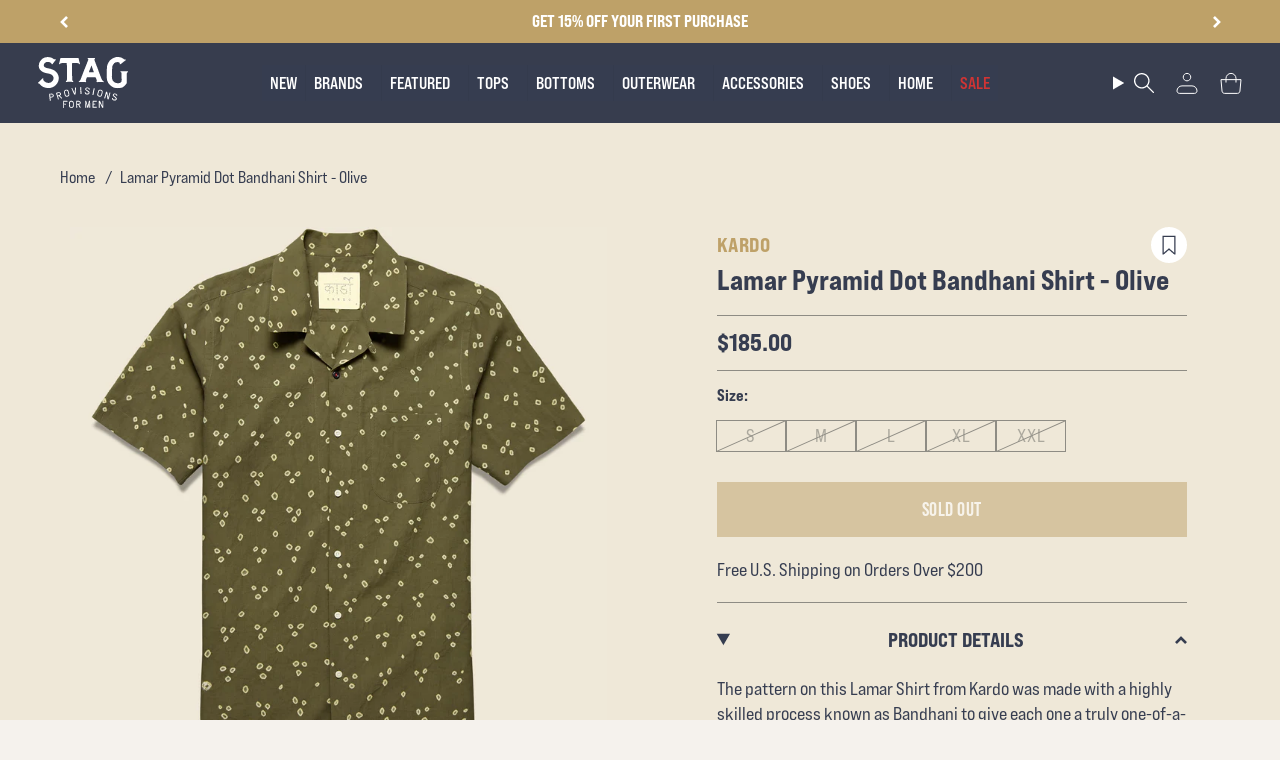

--- FILE ---
content_type: text/html; charset=utf-8
request_url: https://stagprovisions.com/products/lamar-pyramid-dot-bandhani-shirt-olive
body_size: 78190
content:
<!doctype html>
<html class="no-js no-touch supports-no-cookies" lang="en">
<head>

  <meta charset="UTF-8">
  <meta http-equiv="X-UA-Compatible" content="IE=edge">
  <meta name="viewport" content="width=device-width, initial-scale=1.0">
  <meta name = "viewport" content = "width=device-width, minimum-scale=1.0, maximum-scale = 5.0">
 <meta http-equiv="Cache-Control" content="no-cache, no-store, must-revalidate" />
  <meta http-equiv="Pragma" content="no-cache" />
  <meta http-equiv="Expires" content="0" />
  <meta name="theme-color" content="#ab8c52">
  <link rel="canonical" href="https://stagprovisions.com/products/lamar-pyramid-dot-bandhani-shirt-olive">
  <link rel="preconnect" href="https://cdn.shopify.com" crossorigin>

  <!-- ======================= Broadcast Theme V5.1.3 ========================= -->
<script>

  window.addEventListener( "pageshow", function ( event ) {
  var historyTraversal = event.persisted || 
                         ( typeof window.performance != "undefined" && 
                              window.performance.navigation.type === 2 );
  if ( historyTraversal ) {
    // Handle page restore.
    // window.location.reload();
  }
});
</script><link rel="preconnect" href="https://fonts.shopifycdn.com" crossorigin><link rel="preload" href="//cdn.shopify.com/s/files/1/0875/8532/5331/t/1/assets/prefetch_critical_resourcesss.js" as="script"><meta property="og:site_name" content="STAG Provisions">
<meta property="og:url" content="https://stagprovisions.com/products/lamar-pyramid-dot-bandhani-shirt-olive">
<meta property="og:title" content="Lamar Pyramid Dot Bandhani Shirt - Olive">
<meta property="og:type" content="product">
<meta property="og:description" content="The pattern on this Lamar Shirt from Kardo was made with a highly skilled process known as Bandhani to give each one a truly one-of-a-kind polka dot pattern. Crafted by a single tailor from beginning to end, it’s got a relaxed fit to keep you cool and comfortable on sunny days and was hand-finished for an unbeatable qu"><meta property="og:image" content="http://stagprovisions.com/cdn/shop/files/KARDOSS23008_a.jpg?v=1684266694">
  <meta property="og:image:secure_url" content="https://stagprovisions.com/cdn/shop/files/KARDOSS23008_a.jpg?v=1684266694">
  <meta property="og:image:width" content="2048">
  <meta property="og:image:height" content="2048"><meta property="og:price:amount" content="185.00">
  <meta property="og:price:currency" content="USD"><meta name="twitter:card" content="summary_large_image">
<meta name="twitter:title" content="Lamar Pyramid Dot Bandhani Shirt - Olive">
<meta name="twitter:description" content="The pattern on this Lamar Shirt from Kardo was made with a highly skilled process known as Bandhani to give each one a truly one-of-a-kind polka dot pattern. Crafted by a single tailor from beginning to end, it’s got a relaxed fit to keep you cool and comfortable on sunny days and was hand-finished for an unbeatable qu"><script src="//cdn.shopify.com/s/files/1/0875/8532/5331/t/1/assets/prefetch_critical_resourcesss.js" type="text/javascript"></script><script src="//cdn.shopify.com/s/files/1/0875/8532/5331/t/1/assets/preload.js" type="text/javascript"></script>


  <!-- CSS ================================================================== -->
   <link href="https://fonts.googleapis.com/css2?family=Roboto:wght@100;400&display=swap" rel="stylesheet">

  <link rel="stylesheet" type="text/css" href="https://cdn.jsdelivr.net/npm/slick-carousel@1.8.1/slick/slick.css"/>
  <script src="https://cmp.osano.com/169lS0SmszghPgfjU/04fb0010-67ec-480c-b5d7-21c92b7c6876/osano.js" defer></script>
  <link href="//stagprovisions.com/cdn/shop/t/233/assets/font-settings.css?v=20135125068694134681762143456" rel="stylesheet" type="text/css" media="all" />
  <link href="//stagprovisions.com/cdn/shop/t/233/assets/theme.css?v=39036111343570269911762874137" as="style" rel="preload">
  <link href="//stagprovisions.com/cdn/shop/t/233/assets/vendor.js?v=93779096473886333451758670964" as="script" rel="preload">
  <link href="//stagprovisions.com/cdn/shop/t/233/assets/theme.js?v=123370125349398123781758670963" as="script" rel="preload">
<style data-shopify>.loading { position: fixed; top: 0; left: 0; z-index: 99999; width: 100%; height: 100%; background: var(--bg); transition: opacity 0.2s ease-out, visibility 0.2s ease-out; }
    body.is-loaded .loading { opacity: 0; visibility: hidden; pointer-events: none; }
    .loading__image__holder { position: absolute; top: 0; left: 0; width: 100%; height: 100%; font-size: 0; display: flex; align-items: center; justify-content: center; }
    .loading__image__holder:nth-child(2) { opacity: 0; }
    .loading__image { max-width: 100px; max-height: 100px; object-fit: contain; }
    .loading--animate .loading__image__holder:nth-child(1) { animation: pulse1 2s infinite ease-in-out; }
    .loading--animate .loading__image__holder:nth-child(2) { animation: pulse2 2s infinite ease-in-out; }
    @keyframes pulse1 {
      0% { opacity: 1; }
      50% { opacity: 0; }
      100% { opacity: 1; }
    }
    @keyframes pulse2 {
      0% { opacity: 0; }
      50% { opacity: 1; }
      100% { opacity: 0; }
    }</style>
    <link rel="icon" type="image/png" href="//stagprovisions.com/cdn/shop/files/favicon-32x32_1_2_1.svg?crop=center&height=32&v=1712126074&width=32">
  

  <!-- Title and description ================================================ -->
  
  <title>
    
    Lamar Pyramid Dot Bandhani Shirt - Olive
    
    
    
      &ndash; STAG Provisions
    
  </title>

  
    <meta name="description" content="The pattern on this Lamar Shirt from Kardo was made with a highly skilled process known as Bandhani to give each one a truly one-of-a-kind polka dot pattern. Crafted by a single tailor from beginning to end, it’s got a relaxed fit to keep you cool and comfortable on sunny days and was hand-finished for an unbeatable qu">
  

  <script async defer src="https://tools.luckyorange.com/core/lo.js?site-id=953863ab"></script>

  
<style data-shopify>

:root {--scrollbar-width: 0px;





--COLOR-VIDEO-BG: #e8ddc6;
--COLOR-BG-BRIGHTER: #e8ddc6;--COLOR-BG: #efe8d8;--COLOR-BG-ALPHA-25: rgba(239, 232, 216, 0.25);
--COLOR-BG-TRANSPARENT: rgba(239, 232, 216, 0);
--COLOR-BG-SECONDARY: #F7F9FA;
--COLOR-BG-SECONDARY-LIGHTEN: #ffffff;
--COLOR-BG-RGB: 239, 232, 216;

--COLOR-TEXT-DARK: #000000;
--COLOR-TEXT: #212121;
--COLOR-TEXT-LIGHT: #5f5d58;


/* === Opacity shades of grey ===*/
--COLOR-A5:  rgba(33, 33, 33, 0.05);
--COLOR-A10: rgba(33, 33, 33, 0.1);
--COLOR-A15: rgba(33, 33, 33, 0.15);
--COLOR-A20: rgba(33, 33, 33, 0.2);
--COLOR-A25: rgba(33, 33, 33, 0.25);
--COLOR-A30: rgba(33, 33, 33, 0.3);
--COLOR-A35: rgba(33, 33, 33, 0.35);
--COLOR-A40: rgba(33, 33, 33, 0.4);
--COLOR-A45: rgba(33, 33, 33, 0.45);
--COLOR-A50: rgba(33, 33, 33, 0.5);
--COLOR-A55: rgba(33, 33, 33, 0.55);
--COLOR-A60: rgba(33, 33, 33, 0.6);
--COLOR-A65: rgba(33, 33, 33, 0.65);
--COLOR-A70: rgba(33, 33, 33, 0.7);
--COLOR-A75: rgba(33, 33, 33, 0.75);
--COLOR-A80: rgba(33, 33, 33, 0.8);
--COLOR-A85: rgba(33, 33, 33, 0.85);
--COLOR-A90: rgba(33, 33, 33, 0.9);
--COLOR-A95: rgba(33, 33, 33, 0.95);

--COLOR-BORDER: rgb(240, 240, 240);
--COLOR-BORDER-LIGHT: #f0ede6;
--COLOR-BORDER-HAIRLINE: #ebe2cd;
--COLOR-BORDER-DARK: #bdbdbd;/* === Bright color ===*/
--COLOR-PRIMARY: #ab8c52;
--COLOR-PRIMARY-HOVER: #806430;
--COLOR-PRIMARY-FADE: rgba(171, 140, 82, 0.05);
--COLOR-PRIMARY-FADE-HOVER: rgba(171, 140, 82, 0.1);
--COLOR-PRIMARY-LIGHT: #e8d4ae;--COLOR-PRIMARY-OPPOSITE: #ffffff;



/* === link Color ===*/
--COLOR-LINK: #212121;
--COLOR-LINK-HOVER: rgba(33, 33, 33, 0.7);
--COLOR-LINK-FADE: rgba(33, 33, 33, 0.05);
--COLOR-LINK-FADE-HOVER: rgba(33, 33, 33, 0.1);--COLOR-LINK-OPPOSITE: #ffffff;


/* === Product grid sale tags ===*/
--COLOR-SALE-BG: #091a5a;
--COLOR-SALE-TEXT: #ab8c52;--COLOR-SALE-TEXT-SECONDARY: #091a5a;

/* === Product grid badges ===*/
--COLOR-BADGE-BG: #ffffff;
--COLOR-BADGE-TEXT: #212121;

/* === Product sale color ===*/
--COLOR-SALE: #d20000;

/* === Gray background on Product grid items ===*/--filter-bg: 1.0;/* === Helper colors for form error states ===*/
--COLOR-ERROR: #721C24;
--COLOR-ERROR-BG: #F8D7DA;
--COLOR-ERROR-BORDER: #F5C6CB;



  --RADIUS: 0px;
  --RADIUS-SELECT: 0px;

--COLOR-HEADER-BG: #ffffff;--COLOR-HEADER-BG-TRANSPARENT: rgba(255, 255, 255, 0);
--COLOR-HEADER-LINK: #ffffff;
--COLOR-HEADER-LINK-HOVER: rgba(255, 255, 255, 0.7);

--COLOR-MENU-BG: #373d4e;
--COLOR-MENU-LINK: #f7f9fa;
--COLOR-MENU-LINK-HOVER: rgba(247, 249, 250, 0.7);
--COLOR-SUBMENU-BG: #f7f9fa;
--COLOR-SUBMENU-LINK: #212121;
--COLOR-SUBMENU-LINK-HOVER: rgba(33, 33, 33, 0.7);
--COLOR-SUBMENU-TEXT-LIGHT: #616262;
--COLOR-MENU-TRANSPARENT: #ffffff;
--COLOR-MENU-TRANSPARENT-HOVER: rgba(255, 255, 255, 0.7);

--COLOR-FOOTER-BG: #ffffff;
--COLOR-FOOTER-TEXT: #212121;
--COLOR-FOOTER-TEXT-A35: rgba(33, 33, 33, 0.35);
--COLOR-FOOTER-TEXT-A75: rgba(33, 33, 33, 0.75);
--COLOR-FOOTER-LINK: #212121;
--COLOR-FOOTER-LINK-HOVER: rgba(33, 33, 33, 0.7);
--COLOR-FOOTER-BORDER: #212121;

--TRANSPARENT: rgba(255, 255, 255, 0);

/* === Default overlay opacity ===*/
--overlay-opacity: 0;
--underlay-opacity: 1;
--underlay-bg: rgba(0,0,0,0.4);

/* === Custom Cursor ===*/
--ICON-ZOOM-IN: url( "//stagprovisions.com/cdn/shop/t/233/assets/icon-zoom-in.svg?v=182473373117644429561758670953" );
--ICON-ZOOM-OUT: url( "//stagprovisions.com/cdn/shop/t/233/assets/icon-zoom-out.svg?v=101497157853986683871758670954" );

/* === Custom Icons ===*/


  
  --ICON-ADD-BAG: url( "//stagprovisions.com/cdn/shop/t/233/assets/icon-add-bag.svg?v=23763382405227654651758670947" );
  --ICON-ADD-CART: url( "//stagprovisions.com/cdn/shop/t/233/assets/icon-add-cart.svg?v=3962293684743587821758670949" );
  --ICON-ARROW-LEFT: url( "//stagprovisions.com/cdn/shop/t/233/assets/icon-arrow-left.svg?v=136066145774695772731758670950" );
  --ICON-ARROW-RIGHT: url( "//stagprovisions.com/cdn/shop/t/233/assets/icon-arrow-right.svg?v=150928298113663093401758670952" );
  --ICON-SELECT: url("//stagprovisions.com/cdn/shop/t/233/assets/icon-select.svg?v=167170173659852274001758670953");


--PRODUCT-GRID-ASPECT-RATIO: 100%;

/* === Typography ===*/
--FONT-WEIGHT-BODY: 500;
--FONT-WEIGHT-BODY-BOLD: 600;

--FONT-STACK-BODY: Figtree, sans-serif;
--FONT-STYLE-BODY: normal;
--FONT-STYLE-BODY-ITALIC: ;
--FONT-ADJUST-BODY: 1.25;

--FONT-WEIGHT-HEADING: 700;
--FONT-WEIGHT-HEADING-BOLD: 700;

--FONT-STACK-HEADING: Cardo, serif;
--FONT-STYLE-HEADING: normal;
--FONT-STYLE-HEADING-ITALIC: ;
--FONT-ADJUST-HEADING: 1.35;

--FONT-STACK-NAV: Figtree, sans-serif;
--FONT-STYLE-NAV: normal;
--FONT-STYLE-NAV-ITALIC: ;
--FONT-ADJUST-NAV: 1.0;

--FONT-WEIGHT-NAV: 500;
--FONT-WEIGHT-NAV-BOLD: 600;

--FONT-SIZE-BASE: 1.25rem;
--FONT-SIZE-BASE-PERCENT: 1.25;

/* === Parallax ===*/
--PARALLAX-STRENGTH-MIN: 120.0%;
--PARALLAX-STRENGTH-MAX: 130.0%;--COLUMNS: 4;
--COLUMNS-MEDIUM: 3;
--COLUMNS-SMALL: 2;
--COLUMNS-MOBILE: 1;--LAYOUT-OUTER: 50px;
  --LAYOUT-GUTTER: 32px;
  --LAYOUT-OUTER-MEDIUM: 30px;
  --LAYOUT-GUTTER-MEDIUM: 22px;
  --LAYOUT-OUTER-SMALL: 16px;
  --LAYOUT-GUTTER-SMALL: 16px;--base-animation-delay: 0ms;
--line-height-normal: 1.375; /* Equals to line-height: normal; */--SIDEBAR-WIDTH: 288px;
  --SIDEBAR-WIDTH-MEDIUM: 258px;--DRAWER-WIDTH: 380px;--ICON-STROKE-WIDTH: 1px;/* === Button General ===*/
--BTN-FONT-STACK: Figtree, sans-serif;
--BTN-FONT-WEIGHT: 400;
--BTN-FONT-STYLE: normal;
--BTN-FONT-SIZE: 15px;

--BTN-LETTER-SPACING: 0.1em;
--BTN-UPPERCASE: uppercase;
--BTN-TEXT-ARROW-OFFSET: -1px;

/* === Button Primary ===*/
--BTN-PRIMARY-BORDER-COLOR: #212121;
--BTN-PRIMARY-BG-COLOR: #212121;
--BTN-PRIMARY-TEXT-COLOR: #efe8d8;


  --BTN-PRIMARY-BG-COLOR-BRIGHTER: #3b3b3b;


/* === Button Secondary ===*/
--BTN-SECONDARY-BORDER-COLOR: #212121;
--BTN-SECONDARY-BG-COLOR: #141414;
--BTN-SECONDARY-TEXT-COLOR: #ffffff;


  --BTN-SECONDARY-BG-COLOR-BRIGHTER: #2e2e2e;


/* === Button White ===*/
--TEXT-BTN-BORDER-WHITE: #fff;
--TEXT-BTN-BG-WHITE: #fff;
--TEXT-BTN-WHITE: #000;
--TEXT-BTN-BG-WHITE-BRIGHTER: #f2f2f2;

/* === Button Black ===*/
--TEXT-BTN-BG-BLACK: #000;
--TEXT-BTN-BORDER-BLACK: #000;
--TEXT-BTN-BLACK: #fff;
--TEXT-BTN-BG-BLACK-BRIGHTER: #1a1a1a;

/* === Cart Gradient ===*/


  --FREE-SHIPPING-GRADIENT: linear-gradient(to right, var(--COLOR-PRIMARY-LIGHT) 0%, var(--COLOR-PRIMARY) 100%);


}

::backdrop {
  --underlay-opacity: 1;
  --underlay-bg: rgba(0,0,0,0.4);
}
</style>


  <link href="//stagprovisions.com/cdn/shop/t/233/assets/theme.css?v=39036111343570269911762874137" rel="stylesheet" type="text/css" media="all" />
<link href="//stagprovisions.com/cdn/shop/t/233/assets/swatches.css?v=157844926215047500451758670962" as="style" rel="preload">
    <link href="//stagprovisions.com/cdn/shop/t/233/assets/swatches.css?v=157844926215047500451758670962" rel="stylesheet" type="text/css" media="all" />
<style data-shopify>.swatches {
    --black: #000000;--white: #fafafa;--blank: url(//stagprovisions.com/cdn/shop/files/blank_small.png?420645);
  }</style>
<script>
    if (window.navigator.userAgent.indexOf('MSIE ') > 0 || window.navigator.userAgent.indexOf('Trident/') > 0) {
      document.documentElement.className = document.documentElement.className + ' ie';

      var scripts = document.getElementsByTagName('script')[0];
      var polyfill = document.createElement("script");
      polyfill.defer = true;
      polyfill.src = "//stagprovisions.com/cdn/shop/t/233/assets/ie11.js?v=144489047535103983231758670954";

      scripts.parentNode.insertBefore(polyfill, scripts);
    } else {
      document.documentElement.className = document.documentElement.className.replace('no-js', 'js');
    }

    document.documentElement.style.setProperty('--scrollbar-width', `${getScrollbarWidth()}px`);

    function getScrollbarWidth() {
      // Creating invisible container
      const outer = document.createElement('div');
      outer.style.visibility = 'hidden';
      outer.style.overflow = 'scroll'; // forcing scrollbar to appear
      outer.style.msOverflowStyle = 'scrollbar'; // needed for WinJS apps
      document.documentElement.appendChild(outer);

      // Creating inner element and placing it in the container
      const inner = document.createElement('div');
      outer.appendChild(inner);

      // Calculating difference between container's full width and the child width
      const scrollbarWidth = outer.offsetWidth - inner.offsetWidth;

      // Removing temporary elements from the DOM
      outer.parentNode.removeChild(outer);

      return scrollbarWidth;
    }

    let root = '/';
    if (root[root.length - 1] !== '/') {
      root = root + '/';
    }

    window.theme = {
      routes: {
        root: root,
        cart_url: '/cart',
        cart_add_url: '/cart/add',
        cart_change_url: '/cart/change',
        product_recommendations_url: '/recommendations/products',
        predictive_search_url: '/search/suggest',
        addresses_url: '/account/addresses'
      },
      assets: {
        photoswipe: '//stagprovisions.com/cdn/shop/t/233/assets/photoswipe.js?v=162613001030112971491758670958',
        smoothscroll: '//stagprovisions.com/cdn/shop/t/233/assets/smoothscroll.js?v=37906625415260927261758670960',
      },
      strings: {
        addToCart: "Add to cart",
        cartAcceptanceError: "You must accept our terms and conditions.",
        soldOut: "Sold Out",
        from: "From",
        preOrder: "Pre-order",
        sale: "Sale",
        subscription: "Subscription",
        unavailable: "Unavailable",
        unitPrice: "Unit price",
        unitPriceSeparator: "per",
        shippingCalcSubmitButton: "Calculate shipping",
        shippingCalcSubmitButtonDisabled: "Calculating...",
        selectValue: "Select value",
        selectColor: "Select color",
        oneColor: "color",
        otherColor: "colors",
        upsellAddToCart: "Add",
        free: "Free",
        swatchesColor: "Color, Colour"
      },
      settings: {
        customerLoggedIn: null ? true : false,
        cartDrawerEnabled: true,
        enableQuickAdd: true,
        enableAnimations: true,
        variantOnSale: true,
      },
      moneyFormat: false ? "${{amount}} USD" : "${{amount}}",
      moneyWithoutCurrencyFormat: "${{amount}}",
      moneyWithCurrencyFormat: "${{amount}} USD",
      subtotal: 0,
      info: {
        name: 'broadcast'
      },
      version: '5.1.3'
    };

    if (window.performance) {
      window.performance.mark('init');
    } else {
      window.fastNetworkAndCPU = false;
    }
  </script>

  
    <script src="//stagprovisions.com/cdn/shopifycloud/storefront/assets/themes_support/shopify_common-5f594365.js" defer="defer"></script>
  

  <!-- Theme Javascript ============================================================== -->
  <script src="//stagprovisions.com/cdn/shop/t/233/assets/_master.min.js?v=111603181540343972631758670966" defer="defer"></script>
  <script src="//stagprovisions.com/cdn/shop/t/233/assets/vendor.js?v=93779096473886333451758670964" defer="defer"></script>
  <script src="//stagprovisions.com/cdn/shop/t/233/assets/theme.js?v=123370125349398123781758670963" defer="defer"></script>

  <script>
    AOS.init();
  </script><!-- Shopify app scripts =========================================================== -->

  <script>window.performance && window.performance.mark && window.performance.mark('shopify.content_for_header.start');</script><meta name="google-site-verification" content="aKZCRoS-SxBpPFVE7PzRNPN_GjJQ2pGOLx0DgnGYBoo">
<meta id="shopify-digital-wallet" name="shopify-digital-wallet" content="/6054293/digital_wallets/dialog">
<meta name="shopify-checkout-api-token" content="393f4a4c65c637eebd8b0bd1d777adf2">
<meta id="in-context-paypal-metadata" data-shop-id="6054293" data-venmo-supported="false" data-environment="production" data-locale="en_US" data-paypal-v4="true" data-currency="USD">
<link rel="alternate" hreflang="x-default" href="https://stagprovisions.com/products/lamar-pyramid-dot-bandhani-shirt-olive">
<link rel="alternate" hreflang="en-DE" href="https://stagprovisions.com/en-de/products/lamar-pyramid-dot-bandhani-shirt-olive">
<link rel="alternate" hreflang="en-US" href="https://stagprovisions.com/products/lamar-pyramid-dot-bandhani-shirt-olive">
<link rel="alternate" type="application/json+oembed" href="https://stagprovisions.com/products/lamar-pyramid-dot-bandhani-shirt-olive.oembed">
<script async="async" src="/checkouts/internal/preloads.js?locale=en-US"></script>
<link rel="preconnect" href="https://shop.app" crossorigin="anonymous">
<script async="async" src="https://shop.app/checkouts/internal/preloads.js?locale=en-US&shop_id=6054293" crossorigin="anonymous"></script>
<script id="apple-pay-shop-capabilities" type="application/json">{"shopId":6054293,"countryCode":"US","currencyCode":"USD","merchantCapabilities":["supports3DS"],"merchantId":"gid:\/\/shopify\/Shop\/6054293","merchantName":"STAG Provisions","requiredBillingContactFields":["postalAddress","email","phone"],"requiredShippingContactFields":["postalAddress","email","phone"],"shippingType":"shipping","supportedNetworks":["visa","masterCard","amex","discover","elo","jcb"],"total":{"type":"pending","label":"STAG Provisions","amount":"1.00"},"shopifyPaymentsEnabled":true,"supportsSubscriptions":true}</script>
<script id="shopify-features" type="application/json">{"accessToken":"393f4a4c65c637eebd8b0bd1d777adf2","betas":["rich-media-storefront-analytics"],"domain":"stagprovisions.com","predictiveSearch":true,"shopId":6054293,"locale":"en"}</script>
<script>var Shopify = Shopify || {};
Shopify.shop = "stag-provisions.myshopify.com";
Shopify.locale = "en";
Shopify.currency = {"active":"USD","rate":"1.0"};
Shopify.country = "US";
Shopify.theme = {"name":"[Loop CO+] Evergreen (Checkout+)","id":138309566582,"schema_name":"Broadcast","schema_version":"5.1.3","theme_store_id":868,"role":"main"};
Shopify.theme.handle = "null";
Shopify.theme.style = {"id":null,"handle":null};
Shopify.cdnHost = "stagprovisions.com/cdn";
Shopify.routes = Shopify.routes || {};
Shopify.routes.root = "/";</script>
<script type="module">!function(o){(o.Shopify=o.Shopify||{}).modules=!0}(window);</script>
<script>!function(o){function n(){var o=[];function n(){o.push(Array.prototype.slice.apply(arguments))}return n.q=o,n}var t=o.Shopify=o.Shopify||{};t.loadFeatures=n(),t.autoloadFeatures=n()}(window);</script>
<script>
  window.ShopifyPay = window.ShopifyPay || {};
  window.ShopifyPay.apiHost = "shop.app\/pay";
  window.ShopifyPay.redirectState = null;
</script>
<script id="shop-js-analytics" type="application/json">{"pageType":"product"}</script>
<script defer="defer" async type="module" src="//stagprovisions.com/cdn/shopifycloud/shop-js/modules/v2/client.init-shop-cart-sync_C5BV16lS.en.esm.js"></script>
<script defer="defer" async type="module" src="//stagprovisions.com/cdn/shopifycloud/shop-js/modules/v2/chunk.common_CygWptCX.esm.js"></script>
<script type="module">
  await import("//stagprovisions.com/cdn/shopifycloud/shop-js/modules/v2/client.init-shop-cart-sync_C5BV16lS.en.esm.js");
await import("//stagprovisions.com/cdn/shopifycloud/shop-js/modules/v2/chunk.common_CygWptCX.esm.js");

  window.Shopify.SignInWithShop?.initShopCartSync?.({"fedCMEnabled":true,"windoidEnabled":true});

</script>
<script defer="defer" async type="module" src="//stagprovisions.com/cdn/shopifycloud/shop-js/modules/v2/client.payment-terms_CZxnsJam.en.esm.js"></script>
<script defer="defer" async type="module" src="//stagprovisions.com/cdn/shopifycloud/shop-js/modules/v2/chunk.common_CygWptCX.esm.js"></script>
<script defer="defer" async type="module" src="//stagprovisions.com/cdn/shopifycloud/shop-js/modules/v2/chunk.modal_D71HUcav.esm.js"></script>
<script type="module">
  await import("//stagprovisions.com/cdn/shopifycloud/shop-js/modules/v2/client.payment-terms_CZxnsJam.en.esm.js");
await import("//stagprovisions.com/cdn/shopifycloud/shop-js/modules/v2/chunk.common_CygWptCX.esm.js");
await import("//stagprovisions.com/cdn/shopifycloud/shop-js/modules/v2/chunk.modal_D71HUcav.esm.js");

  
</script>
<script>
  window.Shopify = window.Shopify || {};
  if (!window.Shopify.featureAssets) window.Shopify.featureAssets = {};
  window.Shopify.featureAssets['shop-js'] = {"shop-cart-sync":["modules/v2/client.shop-cart-sync_ZFArdW7E.en.esm.js","modules/v2/chunk.common_CygWptCX.esm.js"],"init-fed-cm":["modules/v2/client.init-fed-cm_CmiC4vf6.en.esm.js","modules/v2/chunk.common_CygWptCX.esm.js"],"shop-button":["modules/v2/client.shop-button_tlx5R9nI.en.esm.js","modules/v2/chunk.common_CygWptCX.esm.js"],"shop-cash-offers":["modules/v2/client.shop-cash-offers_DOA2yAJr.en.esm.js","modules/v2/chunk.common_CygWptCX.esm.js","modules/v2/chunk.modal_D71HUcav.esm.js"],"init-windoid":["modules/v2/client.init-windoid_sURxWdc1.en.esm.js","modules/v2/chunk.common_CygWptCX.esm.js"],"shop-toast-manager":["modules/v2/client.shop-toast-manager_ClPi3nE9.en.esm.js","modules/v2/chunk.common_CygWptCX.esm.js"],"init-shop-email-lookup-coordinator":["modules/v2/client.init-shop-email-lookup-coordinator_B8hsDcYM.en.esm.js","modules/v2/chunk.common_CygWptCX.esm.js"],"init-shop-cart-sync":["modules/v2/client.init-shop-cart-sync_C5BV16lS.en.esm.js","modules/v2/chunk.common_CygWptCX.esm.js"],"avatar":["modules/v2/client.avatar_BTnouDA3.en.esm.js"],"pay-button":["modules/v2/client.pay-button_FdsNuTd3.en.esm.js","modules/v2/chunk.common_CygWptCX.esm.js"],"init-customer-accounts":["modules/v2/client.init-customer-accounts_DxDtT_ad.en.esm.js","modules/v2/client.shop-login-button_C5VAVYt1.en.esm.js","modules/v2/chunk.common_CygWptCX.esm.js","modules/v2/chunk.modal_D71HUcav.esm.js"],"init-shop-for-new-customer-accounts":["modules/v2/client.init-shop-for-new-customer-accounts_ChsxoAhi.en.esm.js","modules/v2/client.shop-login-button_C5VAVYt1.en.esm.js","modules/v2/chunk.common_CygWptCX.esm.js","modules/v2/chunk.modal_D71HUcav.esm.js"],"shop-login-button":["modules/v2/client.shop-login-button_C5VAVYt1.en.esm.js","modules/v2/chunk.common_CygWptCX.esm.js","modules/v2/chunk.modal_D71HUcav.esm.js"],"init-customer-accounts-sign-up":["modules/v2/client.init-customer-accounts-sign-up_CPSyQ0Tj.en.esm.js","modules/v2/client.shop-login-button_C5VAVYt1.en.esm.js","modules/v2/chunk.common_CygWptCX.esm.js","modules/v2/chunk.modal_D71HUcav.esm.js"],"shop-follow-button":["modules/v2/client.shop-follow-button_Cva4Ekp9.en.esm.js","modules/v2/chunk.common_CygWptCX.esm.js","modules/v2/chunk.modal_D71HUcav.esm.js"],"checkout-modal":["modules/v2/client.checkout-modal_BPM8l0SH.en.esm.js","modules/v2/chunk.common_CygWptCX.esm.js","modules/v2/chunk.modal_D71HUcav.esm.js"],"lead-capture":["modules/v2/client.lead-capture_Bi8yE_yS.en.esm.js","modules/v2/chunk.common_CygWptCX.esm.js","modules/v2/chunk.modal_D71HUcav.esm.js"],"shop-login":["modules/v2/client.shop-login_D6lNrXab.en.esm.js","modules/v2/chunk.common_CygWptCX.esm.js","modules/v2/chunk.modal_D71HUcav.esm.js"],"payment-terms":["modules/v2/client.payment-terms_CZxnsJam.en.esm.js","modules/v2/chunk.common_CygWptCX.esm.js","modules/v2/chunk.modal_D71HUcav.esm.js"]};
</script>
<script>(function() {
  var isLoaded = false;
  function asyncLoad() {
    if (isLoaded) return;
    isLoaded = true;
    var urls = ["https:\/\/cdn-scripts.signifyd.com\/shopify\/script-tag.js?shop=stag-provisions.myshopify.com","https:\/\/assets1.adroll.com\/shopify\/latest\/j\/shopify_rolling_bootstrap_v2.js?adroll_adv_id=GOIR3J2N3RBOPIMG2LAL3P\u0026adroll_pix_id=VPZSRVTPNNAJZPG23WPRSN\u0026shop=stag-provisions.myshopify.com","\/\/quickbuycdn.wizesaas.com\/Scripts\/wizesaas.min.js?shop=stag-provisions.myshopify.com","https:\/\/cdn.nfcube.com\/instafeed-3e132ff6efe0184685ef9c0eca62a130.js?shop=stag-provisions.myshopify.com","https:\/\/trackifyx.redretarget.com\/pull\/lazy.js?shop=stag-provisions.myshopify.com"];
    for (var i = 0; i < urls.length; i++) {
      var s = document.createElement('script');
      s.type = 'text/javascript';
      s.async = true;
      s.src = urls[i];
      var x = document.getElementsByTagName('script')[0];
      x.parentNode.insertBefore(s, x);
    }
  };
  if(window.attachEvent) {
    window.attachEvent('onload', asyncLoad);
  } else {
    window.addEventListener('load', asyncLoad, false);
  }
})();</script>
<script id="__st">var __st={"a":6054293,"offset":-21600,"reqid":"d30b0c33-7719-460b-ab48-f321ab906cfb-1768630353","pageurl":"stagprovisions.com\/products\/lamar-pyramid-dot-bandhani-shirt-olive","u":"e53e38d30fc4","p":"product","rtyp":"product","rid":6790859128950};</script>
<script>window.ShopifyPaypalV4VisibilityTracking = true;</script>
<script id="form-persister">!function(){'use strict';const t='contact',e='new_comment',n=[[t,t],['blogs',e],['comments',e],[t,'customer']],o='password',r='form_key',c=['recaptcha-v3-token','g-recaptcha-response','h-captcha-response',o],s=()=>{try{return window.sessionStorage}catch{return}},i='__shopify_v',u=t=>t.elements[r],a=function(){const t=[...n].map((([t,e])=>`form[action*='/${t}']:not([data-nocaptcha='true']) input[name='form_type'][value='${e}']`)).join(',');var e;return e=t,()=>e?[...document.querySelectorAll(e)].map((t=>t.form)):[]}();function m(t){const e=u(t);a().includes(t)&&(!e||!e.value)&&function(t){try{if(!s())return;!function(t){const e=s();if(!e)return;const n=u(t);if(!n)return;const o=n.value;o&&e.removeItem(o)}(t);const e=Array.from(Array(32),(()=>Math.random().toString(36)[2])).join('');!function(t,e){u(t)||t.append(Object.assign(document.createElement('input'),{type:'hidden',name:r})),t.elements[r].value=e}(t,e),function(t,e){const n=s();if(!n)return;const r=[...t.querySelectorAll(`input[type='${o}']`)].map((({name:t})=>t)),u=[...c,...r],a={};for(const[o,c]of new FormData(t).entries())u.includes(o)||(a[o]=c);n.setItem(e,JSON.stringify({[i]:1,action:t.action,data:a}))}(t,e)}catch(e){console.error('failed to persist form',e)}}(t)}const f=t=>{if('true'===t.dataset.persistBound)return;const e=function(t,e){const n=function(t){return'function'==typeof t.submit?t.submit:HTMLFormElement.prototype.submit}(t).bind(t);return function(){let t;return()=>{t||(t=!0,(()=>{try{e(),n()}catch(t){(t=>{console.error('form submit failed',t)})(t)}})(),setTimeout((()=>t=!1),250))}}()}(t,(()=>{m(t)}));!function(t,e){if('function'==typeof t.submit&&'function'==typeof e)try{t.submit=e}catch{}}(t,e),t.addEventListener('submit',(t=>{t.preventDefault(),e()})),t.dataset.persistBound='true'};!function(){function t(t){const e=(t=>{const e=t.target;return e instanceof HTMLFormElement?e:e&&e.form})(t);e&&m(e)}document.addEventListener('submit',t),document.addEventListener('DOMContentLoaded',(()=>{const e=a();for(const t of e)f(t);var n;n=document.body,new window.MutationObserver((t=>{for(const e of t)if('childList'===e.type&&e.addedNodes.length)for(const t of e.addedNodes)1===t.nodeType&&'FORM'===t.tagName&&a().includes(t)&&f(t)})).observe(n,{childList:!0,subtree:!0,attributes:!1}),document.removeEventListener('submit',t)}))}()}();</script>
<script integrity="sha256-4kQ18oKyAcykRKYeNunJcIwy7WH5gtpwJnB7kiuLZ1E=" data-source-attribution="shopify.loadfeatures" defer="defer" src="//stagprovisions.com/cdn/shopifycloud/storefront/assets/storefront/load_feature-a0a9edcb.js" crossorigin="anonymous"></script>
<script crossorigin="anonymous" defer="defer" src="//stagprovisions.com/cdn/shopifycloud/storefront/assets/shopify_pay/storefront-65b4c6d7.js?v=20250812"></script>
<script data-source-attribution="shopify.dynamic_checkout.dynamic.init">var Shopify=Shopify||{};Shopify.PaymentButton=Shopify.PaymentButton||{isStorefrontPortableWallets:!0,init:function(){window.Shopify.PaymentButton.init=function(){};var t=document.createElement("script");t.src="https://stagprovisions.com/cdn/shopifycloud/portable-wallets/latest/portable-wallets.en.js",t.type="module",document.head.appendChild(t)}};
</script>
<script data-source-attribution="shopify.dynamic_checkout.buyer_consent">
  function portableWalletsHideBuyerConsent(e){var t=document.getElementById("shopify-buyer-consent"),n=document.getElementById("shopify-subscription-policy-button");t&&n&&(t.classList.add("hidden"),t.setAttribute("aria-hidden","true"),n.removeEventListener("click",e))}function portableWalletsShowBuyerConsent(e){var t=document.getElementById("shopify-buyer-consent"),n=document.getElementById("shopify-subscription-policy-button");t&&n&&(t.classList.remove("hidden"),t.removeAttribute("aria-hidden"),n.addEventListener("click",e))}window.Shopify?.PaymentButton&&(window.Shopify.PaymentButton.hideBuyerConsent=portableWalletsHideBuyerConsent,window.Shopify.PaymentButton.showBuyerConsent=portableWalletsShowBuyerConsent);
</script>
<script data-source-attribution="shopify.dynamic_checkout.cart.bootstrap">document.addEventListener("DOMContentLoaded",(function(){function t(){return document.querySelector("shopify-accelerated-checkout-cart, shopify-accelerated-checkout")}if(t())Shopify.PaymentButton.init();else{new MutationObserver((function(e,n){t()&&(Shopify.PaymentButton.init(),n.disconnect())})).observe(document.body,{childList:!0,subtree:!0})}}));
</script>
<link id="shopify-accelerated-checkout-styles" rel="stylesheet" media="screen" href="https://stagprovisions.com/cdn/shopifycloud/portable-wallets/latest/accelerated-checkout-backwards-compat.css" crossorigin="anonymous">
<style id="shopify-accelerated-checkout-cart">
        #shopify-buyer-consent {
  margin-top: 1em;
  display: inline-block;
  width: 100%;
}

#shopify-buyer-consent.hidden {
  display: none;
}

#shopify-subscription-policy-button {
  background: none;
  border: none;
  padding: 0;
  text-decoration: underline;
  font-size: inherit;
  cursor: pointer;
}

#shopify-subscription-policy-button::before {
  box-shadow: none;
}

      </style>

<script>window.performance && window.performance.mark && window.performance.mark('shopify.content_for_header.end');</script>
  
  <link rel="stylesheet" href="https://use.typekit.net/ygx2kqh.css">
<script src="//stagprovisions.com/cdn/shop/t/233/assets/jquery.scrollTo.js?v=24561453398935768931758670955" type="text/javascript"></script>

<script src="https://code.jquery.com/jquery-3.6.0.min.js"></script>
  <script type="text/javascript" src="https://cdnjs.cloudflare.com/ajax/libs/slick-carousel/1.8.1/slick.min.js" defer></script>

  
  
	<meta charset="utf-8">
	<meta http-equiv="X-UA-Compatible" content="IE=edge,chrome=1">
	
	
	<script>
		
		var quickview_links = {},
			quickview_sizes = {},
			quickview_hide_sizes = {},
			stagCollectionProductsCount,
			stagCollectionHandle;
		
		window.lazySizesConfig = window.lazySizesConfig || {};
		window.lazySizesConfig.expand = 800;
		window.lazySizesConfig.expFactor = 4;
		
		window.stagConfig = window.stagConfig || {};
		window.stagConfig.stagCss = "//stagprovisions.com/cdn/shop/t/233/assets/stag.css?v=136637023338869758011764861048";
		window.stagConfig.daughtersCss = "//stagprovisions.com/cdn/shop/t/233/assets/daughters.css?v=84026477125188614791758670945";
			window.stagConfig.productTags = ["best-seller","category-ss-no-tee","category-summer-styles","dev-tops-pants-denim-nosweat","fb-short-sleeve","gender-him","LoopShortSleeve","new-from","rtly-non-returnable","sale-summer-styles","zero-inventory"];
		
!function(){function e(e){var t=document.createElement("a"),s={},n,a,o,r;for(t.href=e,n=t.search.replace(/^\?/,"").split("&"),o=0;o<n.length;o++)s[(a=n[o].split("="))[0]]=a[1];return(r=t.pathname.split("/")).length>1&&""==r[0]&&r.shift(),{protocol:t.protocol,host:t.host,hostname:t.hostname,port:t.port,pathname:t.pathname,search:t.search,searchObject:s,hash:t.hash,segments:r}}function t(e){var t=document.getElementsByTagName("head")[0],s=document.createElement("link");s.href=e,s.type="text/css",s.rel="stylesheet",t.append(s)}try{var s=e(window.location.href),n=1;if(s.segments.length>1&&(s.segments[0].indexOf("collection")>-1||"pages"==s.segments[0])&&s.segments[1].indexOf("daughters")>-1&&(n=2),2!=n&&window.stagConfig.hasOwnProperty("productTags")&&window.stagConfig.productTags.length){for(var a=0;a<window.stagConfig.productTags.length;a++){var o=window.stagConfig.productTags[a],r=!1,g=!1;if(o.indexOf("daughters")>-1){n=2;break}"gender-her"==o?r=!0:"gender-him"==o&&(g=!0)}2!=n&&r&&!g&&(n=2)}2==n?(document.getElementsByTagName("html")[0].className+=" daughters-theme",t(window.stagConfig.daughtersCss)):t(window.stagConfig.stagCss)}catch(e){console.error(e),t(window.stagConfig.stagCss)}}();
		
	</script>
	<noscript>
		<link href="//stagprovisions.com/cdn/shop/t/233/assets/stag.css?v=136637023338869758011764861048" rel="stylesheet" type="text/css" media="all" />
	</noscript>
	
	
	
	
	<meta name="google-site-verification" content="hkGg-hMS82y14V4LHyxSuSeSbTA8uZE1tlYVmDjYB4w" />
	<meta name="msvalidate.01" content="88103B1F46B83708555C3BC1C94AAD7B" />

	
	

	<meta property="og:type" content="product">
	<meta property="og:title" content="Lamar Pyramid Dot Bandhani Shirt - Olive">
	
	<meta property="og:image" content="http://stagprovisions.com/cdn/shop/files/KARDOSS23008_a_1200x1200.progressive.jpg?v=1684266694">
	<meta property="og:image:secure_url" content="https://stagprovisions.com/cdn/shop/files/KARDOSS23008_a_1200x1200.progressive.jpg?v=1684266694">
	
	<meta property="og:image" content="http://stagprovisions.com/cdn/shop/files/KARDOSS23008_b_1200x1200.progressive.jpg?v=1684266694">
	<meta property="og:image:secure_url" content="https://stagprovisions.com/cdn/shop/files/KARDOSS23008_b_1200x1200.progressive.jpg?v=1684266694">
	
	<meta property="og:image" content="http://stagprovisions.com/cdn/shop/files/KARDOSS23008_c_1200x1200.progressive.jpg?v=1684266695">
	<meta property="og:image:secure_url" content="https://stagprovisions.com/cdn/shop/files/KARDOSS23008_c_1200x1200.progressive.jpg?v=1684266695">
	
	<meta property="og:price:amount" content="185.00">
	<meta property="og:price:currency" content="USD">


	<meta property="og:description" content="The pattern on this Lamar Shirt from Kardo was made with a highly skilled process known as Bandhani to give each one a truly one-of-a-kind polka dot pattern. Crafted by a single tailor from beginning to end, it’s got a relaxed fit to keep you cool and comfortable on sunny days and was hand-finished for an unbeatable qu">

	<meta property="og:url" content="https://stagprovisions.com/products/lamar-pyramid-dot-bandhani-shirt-olive">
	<meta property="og:site_name" content="STAG Provisions">

	




  <meta name="twitter:card" content="product">
  <meta name="twitter:title" content="Lamar Pyramid Dot Bandhani Shirt - Olive">
  <meta name="twitter:description" content="
The pattern on this Lamar Shirt from Kardo was made with a highly skilled process known as Bandhani to give each one a truly one-of-a-kind polka dot pattern. Crafted by a single tailor from beginning to end, it’s got a relaxed fit to keep you cool and comfortable on sunny days and was hand-finished for an unbeatable quality that only gets better over time. 

Made by one tailor from beginning to end
Hand-dyed dot pattern
Camp collar
Slightly curved hem
Hand-finished
Relaxed fit through the chest and shoulders 
We recommend taking your normal size 

Materials: 100% cotton
The following measurements are for size Medium: Chest: 44” | Shoulder: 17” | Sleeve: 17 ½” | Length: 29 ½“ ">
  <meta name="twitter:image" content="https://stagprovisions.com/cdn/shop/files/KARDOSS23008_a_1200x1200.progressive.jpg?v=1684266694">
  <meta name="twitter:label1" content="Price">
  <meta name="twitter:data1" content="$185.00 USD">
  
  <meta name="twitter:label2" content="Brand">
  <meta name="twitter:data2" content="Kardo">
  


	
	<link rel="canonical" href="https://stagprovisions.com/products/lamar-pyramid-dot-bandhani-shirt-olive">
	<meta name="viewport" content="width=device-width,initial-scale=1">
	
	
	<script type="text/javascript" src="//use.typekit.net/dgj8wbc.js" async></script>
	<script type="text/javascript">try{Typekit.load();}catch(e){}</script>

	
	
	<script src="https://ajax.googleapis.com/ajax/libs/jquery/1.12.4/jquery.min.js" async></script>
    <script src="https://cdn.jsdelivr.net/npm/swiper@11/swiper-bundle.min.js" async></script>
	
	<script src="//stagprovisions.com/cdn/shop/t/233/assets/modernizr.min.js?v=26620055551102246001758670956" type="text/javascript"></script>
	<script src="//stagprovisions.com/cdn/shop/t/233/assets/picturefill.min.js?v=84118386600639707581758670959" type="text/javascript" async></script>
	
	<script> var cartJson = {"note":null,"attributes":{},"original_total_price":0,"total_price":0,"total_discount":0,"total_weight":0.0,"item_count":0,"items":[],"requires_shipping":false,"currency":"USD","items_subtotal_price":0,"cart_level_discount_applications":[],"checkout_charge_amount":0}; </script>
	
	
	<script src="//stagprovisions.com/cdn/shop/t/233/assets/shop.js?v=55080361368640256061758670995" type="text/javascript"></script>
	
	

     <link href="//stagprovisions.com/cdn/shop/t/233/assets/custom.css?v=170988323023603361861764946328" rel="stylesheet" type="text/css" media="all" />
	
	

	<!-- Google tag (gtag.js) -->
<script async src="https://www.googletagmanager.com/gtag/js?id=AW-967093595"></script>
<script>
  window.dataLayer = window.dataLayer || [];
  function gtag(){dataLayer.push(arguments);}
  gtag('js', new Date());
  gtag('config', 'AW-967093595');
</script>


	<meta name="msapplication-TileColor" content="#363d50">
	<meta name="theme-color" content="#363d50">
    <link rel="preconnect" href="https://fonts.googleapis.com">
    <link rel="preconnect" href="https://fonts.gstatic.com" crossorigin>
    <link
    rel="stylesheet"
    href="https://cdn.jsdelivr.net/npm/swiper@11/swiper-bundle.min.css"
    />

   
	
<script type="application/ld+json">
{
  "@context": "https://schema.org",
  "@type": "LocalBusiness",
  "name": "STAG Provisions For Men",
  "image": "https://cdn.shopify.com/s/files/1/0605/4293/t/70/assets/logo.png",
  "email": ["austin@stagprovisions.com", "dallas@stagprovisions.com"],
  "url": "https://stagprovisions.com/",
  "telephone": ["512-373-7824", "214-599-2143"],
  "address": [{
    "@type": "PostalAddress",
    "streetAddress": "1423 S Congress Ave",
    "addressLocality": "Austin",
    "addressRegion": "TX",
    "postalCode": "78704",
    "addressCountry": "US",
    "telephone": "512-373-7824"
  }, {
    "@type": "PostalAddress",
    "streetAddress": "3130 Knox St, Suite 110",
    "addressLocality": "Dallas",
    "addressRegion": "TX",
    "postalCode": "75205",
    "addressCountry": "US",
  "telephone": "214-599-2143"
  } ]
}
</script>

<!-- Growify Tracking Pixel -->
<script>
    ((e,p,t,s,n,r)=>e.grp||((s=e.grp=function(){s.process?s.process.apply(s,arguments):s.queue.push(arguments)}).queue=[],s.t=+new Date,(n=p.createElement(t)).async=1,n.src="https://storage.googleapis.com/grpixel/openpixel.min.js",(r=p.getElementsByTagName(t)[0]).parentNode.insertBefore(n,r)))(window,document,"script"),grp("init","142");
</script>
<!-- Growify Tracking Pixel -->

<script>
  const observer = new MutationObserver(mutList => {
    for (const mut of mutList) {
      for (const node of mut.addedNodes) {
        const price = node.querySelector('.price')
        const remove = node.querySelector('.remove')

        price.before(dummy)
        remove.before(price)
        dummy.replaceWith(remove)
      }
    }
  })
  
  const dummy = document.createElement('span')
  window.SLIDECART_LOADED = () => {
    const items = document.querySelector('#slidecarthq .items')
    observer.observe(items, { childList: true })

    const prices = document.querySelectorAll('#slidecarthq .item .price')
    const removes = document.querySelectorAll('#slidecarthq .item .remove')

    for (let i = 0; i < prices.length; i++) {
      prices[i].before(dummy)
      removes[i].before(prices[i])
      dummy.replaceWith(removes[i])
    }
  }
</script>
<script>   
  document.addEventListener('DOMContentLoaded', function() {    
    var screenWidth = window.innerWidth || document.documentElement.clientWidth || document.body.clientWidth;     
    document.cookie ="screenWidth="+ screenWidth +"; path=/"; 

    // Check if the announcement bar exists
    var announcementBar = document.querySelector('.announcement-bar');
    var mainHeaderSection = document.querySelector('.main-header-section');
    
    if (mainHeaderSection) {
      console.log('announcementBar: ', announcementBar);
      if (announcementBar) {
        // Add the class to the main-header-section if announcement bar exists
        mainHeaderSection.classList.add('announcement-bar-enabled');
      } else {
        // Add the class to the main-header-section if announcement bar does not exist
        mainHeaderSection.classList.add('announcement-bar-disabled');
      }
    }
  }); 
</script>
  <style>
    #slidecarthq .remove path {
      fill: rgba(0, 0, 0, 0.5);
      transition: 0.2s fill;
    }
    
    #slidecarthq .remove:hover path {
      fill: rgba(0, 0, 0, 0.8);
    }
  </style>

<!-- BEGIN app block: shopify://apps/globo-mega-menu/blocks/app-embed/7a00835e-fe40-45a5-a615-2eb4ab697b58 -->
<link href="//cdn.shopify.com/extensions/019b6e53-04e2-713c-aa06-5bced6079bf6/menufrontend-304/assets/main-navigation-styles.min.css" rel="stylesheet" type="text/css" media="all" />
<link href="//cdn.shopify.com/extensions/019b6e53-04e2-713c-aa06-5bced6079bf6/menufrontend-304/assets/theme-styles.min.css" rel="stylesheet" type="text/css" media="all" />
<script type="text/javascript" hs-ignore data-cookieconsent="ignore" data-ccm-injected>
document.getElementsByTagName('html')[0].classList.add('globo-menu-loading');
window.GloboMenuConfig = window.GloboMenuConfig || {}
window.GloboMenuConfig.curLocale = "en";
window.GloboMenuConfig.shop = "stag-provisions.myshopify.com";
window.GloboMenuConfig.GloboMenuLocale = "en";
window.GloboMenuConfig.locale = "en";
window.menuRootUrl = "";
window.GloboMenuCustomer = false;
window.GloboMenuAssetsUrl = 'https://cdn.shopify.com/extensions/019b6e53-04e2-713c-aa06-5bced6079bf6/menufrontend-304/assets/';
window.GloboMenuFilesUrl = '//stagprovisions.com/cdn/shop/files/';
window.GloboMenuLinklists = {"main-menu": [{'url' :"\/collections\/new-arrivals", 'title': "New"},{'url' :"\/collections\/tops", 'title': "Tops"},{'url' :"\/collections\/bottoms", 'title': "Bottoms"},{'url' :"\/collections\/outerwear", 'title': "Outerwear"},{'url' :"\/collections\/accessories", 'title': "Accessories"},{'url' :"\/collections\/shoes", 'title': "Shoes"},{'url' :"\/collections\/home", 'title': "Home"},{'url' :"\/pages\/brands", 'title': "Brands"},{'url' :"\/collections\/sale", 'title': "Sale"},{'url' :"https:\/\/www.shopdaughters.com", 'title': "Daughters"}],"footer": [{'url' :"\/search", 'title': "Search"},{'url' :"\/pages\/old-about-us", 'title': "About Us"},{'url' :"\/policies\/terms-of-service", 'title': "Terms of Service"},{'url' :"\/policies\/refund-policy", 'title': "Refund policy"}],"tops-menu": [{'url' :"\/collections\/tops-all", 'title': "All"},{'url' :"\/collections\/short-sleeve-shirts", 'title': "Short Sleeve Shirts "},{'url' :"\/collections\/tops-tee-shirts", 'title': "Tee Shirts"},{'url' :"\/collections\/tops-graphic-tees", 'title': "Graphic Tees"},{'url' :"\/collections\/tops-polos", 'title': "Polos"},{'url' :"\/collections\/tops-long-sleeve-shirts", 'title': "Long Sleeve Shirts"},{'url' :"\/collections\/tops-sweatshirts", 'title': "Sweatshirts"},{'url' :"\/collections\/tops-henleys", 'title': "Henleys"},{'url' :"\/collections\/tops-sweaters", 'title': "Sweaters"}],"bottoms-menu": [{'url' :"\/collections\/bottoms-all", 'title': "All"},{'url' :"\/collections\/bottoms-shorts", 'title': "Shorts"},{'url' :"\/collections\/bottoms-swim", 'title': "Swimwear"},{'url' :"\/collections\/bottoms-denim", 'title': "Denim"},{'url' :"\/collections\/bottoms-pants", 'title': "Pants"}],"shoes-menu": [{'url' :"\/collections\/shoes-all", 'title': "All"},{'url' :"\/collections\/shoes-sneakers", 'title': "Sneakers"},{'url' :"\/collections\/shoes-sandals", 'title': "Sandals "},{'url' :"\/collections\/shoes-boots-chukkas", 'title': "Boots"},{'url' :"\/collections\/shoes-socks", 'title': "Socks"}],"accessories-menu": [{'url' :"\/collections\/accessories-all", 'title': "All"},{'url' :"\/collections\/accessories-hats", 'title': "Hats"},{'url' :"\/collections\/accessories-sunglasses", 'title': "Sunglasses"},{'url' :"\/collections\/accessories-jewelry", 'title': "Jewelry"},{'url' :"\/collections\/accessories-socks", 'title': "Socks"},{'url' :"\/collections\/accessories-belts", 'title': "Belts"},{'url' :"\/collections\/accessories-bags-luggage", 'title': "Bags"},{'url' :"\/collections\/accessories-watches", 'title': "Watches"},{'url' :"\/collections\/accessories-wallets", 'title': "Wallets"},{'url' :"\/collections\/accessories-bandanas", 'title': "Bandanas"},{'url' :"\/collections\/accessories-towels", 'title': "Towels"},{'url' :"\/collections\/accessories-patches", 'title': "Patches"},{'url' :"\/collections\/accessories-underwear", 'title': "Underwear"},{'url' :"\/collections\/accessories-keychains", 'title': "Keychains"}],"outerwear-menu": [{'url' :"\/collections\/outerwear-all", 'title': "All"},{'url' :"\/collections\/outerwear-standouts", 'title': "Spring Standouts"},{'url' :"\/collections\/outerwear-lightweight", 'title': "Lightweight"},{'url' :"\/collections\/outerwear-wax-cloth", 'title': "Wax Cloth"},{'url' :"\/collections\/outerwear-denim", 'title': "Denim"},{'url' :"\/collections\/outerwear-fleece", 'title': "Fleece"},{'url' :"\/collections\/outerwear-wool", 'title': "Wool"},{'url' :"\/collections\/outerwear-quilted", 'title': "Quilted"},{'url' :"https:\/\/stagprovisions.com\/collections\/outerwear-corduroy-stag", 'title': "Corduroy"},{'url' :"\/collections\/outerwear-leather", 'title': "Leather"},{'url' :"\/collections\/outerwear-vests", 'title': "Vests"}],"sale-side-menu": [{'url' :"\/collections\/sale-all", 'title': "Sale"}],"home-menu": [{'url' :"\/collections\/home-all", 'title': "All"},{'url' :"\/collections\/home-best-of", 'title': "Best Of Home"},{'url' :"\/collections\/home-art", 'title': "Art"},{'url' :"\/collections\/home-barware", 'title': "Barware"},{'url' :"\/collections\/home-books", 'title': "Books"},{'url' :"\/collections\/home-cologne", 'title': "Cologne"},{'url' :"\/collections\/home-gift", 'title': "Gifts"},{'url' :"\/collections\/vintage-one-and-done", 'title': "Vintage "}],"secondary-menu": [{'url' :"\/collections\/new-arrivals", 'title': "New"},{'url' :"\/collections\/tops", 'title': "Tops"},{'url' :"\/collections\/accessories", 'title': "Accessories"},{'url' :"\/collections\/bottoms", 'title': "Bottoms"},{'url' :"\/collections\/outerwear", 'title': "Outerwear"},{'url' :"\/collections\/shoes", 'title': "Shoes"},{'url' :"\/collections\/home", 'title': "Home Goods"},{'url' :"\/collections\/vintage-one-and-done", 'title': "Vintage"},{'url' :"\/collections\/daughters-all", 'title': "Daughters"},{'url' :"\/collections\/faherty", 'title': "Faherty"},{'url' :"\/collections\/warehouse-sale", 'title': "Warehouse Sale"},{'url' :"\/collections\/rrl", 'title': "RRL"},{'url' :"\/collections\/standards", 'title': "Standards"},{'url' :"\/collections\/sale", 'title': "Sale"},{'url' :"\/collections\/bottoms-jeans", 'title': "Denim"},{'url' :"\/collections\/levis-all", 'title': "Levis"},{'url' :"\/collections\/blue-all", 'title': "Blue Moon"},{'url' :"\/collections\/gravy", 'title': "Gravy"},{'url' :"\/collections\/gift-guide", 'title': "Gift Guide"}],"footer-main-menu": [{'url' :"\/collections\/new-arrivals", 'title': "New"},{'url' :"\/collections\/tops", 'title': "Tops"},{'url' :"\/collections\/accessories", 'title': "Accessories"},{'url' :"\/collections\/bottoms", 'title': "Bottoms"},{'url' :"\/collections\/outerwear", 'title': "Outerwear"},{'url' :"\/collections\/shoes", 'title': "Shoes"},{'url' :"\/collections\/home", 'title': "Home Goods"},{'url' :"\/collections\/sale-all", 'title': "Sale"},{'url' :"https:\/\/shopdaughters.com", 'title': "Daughters"}],"footer-secondary-menu": [{'url' :"\/pages\/our-locations", 'title': "Locations"},{'url' :"\/pages\/faq", 'title': "FAQ"},{'url' :"\/pages\/faq", 'title': "Customer Service"},{'url' :"\/pages\/old-about-us", 'title': "About Us"},{'url' :"\/blogs\/job-board", 'title': "Jobs"},{'url' :"\/pages\/terms-conditions", 'title': "Terms \u0026 Conditions"},{'url' :"\/pages\/privacy-policy", 'title': "Privacy Policy"},{'url' :"\/pages\/faq", 'title': "Contact"}],"brands-to-exclude": [{'url' :"\/collections\/stag-provisions", 'title': "stag provisions"},{'url' :"\/collections\/santa-maria-novella", 'title': "SMN"},{'url' :"\/collections\/american-design-club", 'title': "American Design Club"},{'url' :"\/collections\/spitfire", 'title': "Spitfire"},{'url' :"\/collections\/yuketen", 'title': "Yuketen "},{'url' :"\/collections\/mollyjogger", 'title': "Mollyjogger"},{'url' :"\/collections\/waltzing-matilda", 'title': "Waltzing Matilda"},{'url' :"\/collections\/daughters-auntie-oti", 'title': "Auntie Oti"},{'url' :"\/collections\/daughters-levi-s-vintage-clothing", 'title': "LVC"},{'url' :"\/collections\/auntie-oti", 'title': "Auntie Oti (Empty)"},{'url' :"https:\/\/stagprovisions.com\/collections\/grooming", 'title': "Grooming 2"},{'url' :"https:\/\/stagprovisions.com\/collections\/levis", 'title': "Levi's"},{'url' :"\/collections\/far-afield", 'title': "Afield"},{'url' :"\/collections\/howlin", 'title': "Howlin'"},{'url' :"\/collections\/grandest-gifts", 'title': "grandest gifts"},{'url' :"\/collections\/kaweco", 'title': "kaweco"}],"rollover-collections": [{'url' :"\/collections\/bottoms-jeans", 'title': "Denim"},{'url' :"\/collections\/bottoms-pants", 'title': "Pants"}],"brands-for-daughters": [{'url' :"\/collections\/daughters-8-6-4-design", 'title': "8.6.4 Design"},{'url' :"\/collections\/daughters-alex-mill", 'title': "Alex Mill"},{'url' :"\/collections\/daughters-amanda-hunt", 'title': "Amanda Hunt"},{'url' :"\/collections\/amente-daughters", 'title': "Amente"},{'url' :"\/collections\/daughters-anonymous-ism", 'title': "Anonymous Ism"},{'url' :"\/collections\/daughters-atelier-delphine", 'title': "Atelier Delphine"},{'url' :"\/collections\/daughters-auntie-oti", 'title': "Auntie Oti"},{'url' :"\/collections\/beams-boy-daughters", 'title': "BEAMS BOY"},{'url' :"\/collections\/daughters-bembien", 'title': "Bembien"},{'url' :"\/collections\/birkenstock-daughters", 'title': "Birkenstock"},{'url' :"\/collections\/daughters-boyds-of-texas", 'title': "Boyd's of Texas"},{'url' :"\/collections\/daughters-carhartt-wip", 'title': "Carhartt WIP"},{'url' :"\/collections\/daughters-carleen", 'title': "Carleen"},{'url' :"\/collections\/daughters-chamula", 'title': "Chamula"},{'url' :"\/collections\/daughters-claus", 'title': "Claus Jewelry"},{'url' :"\/collections\/daughters-dineh", 'title': "DINEH"},{'url' :"\/collections\/daughters-d-s-durga", 'title': "D.S. \u0026 Durga"},{'url' :"\/collections\/daughters-filosofia", 'title': "Filosofia"},{'url' :"\/collections\/daughters-filson", 'title': "Filson"},{'url' :"\/collections\/daughters-first-rite", 'title': "First Rite"},{'url' :"\/collections\/daughters-fort-lonesome", 'title': "Fort Lonesome"},{'url' :"\/collections\/good-flower-farm-daughters", 'title': "Good Flower Farm"},{'url' :"\/collections\/haoma-daughters", 'title': "Haoma"},{'url' :"\/collections\/howlin-daughters", 'title': "Howlin'"},{'url' :"\/collections\/incausa-daughters", 'title': "Incausa"},{'url' :"\/collections\/daughters-imogene-willie", 'title': "Imogene + Willie"},{'url' :"\/collections\/daughters-jungmaven", 'title': "Jungmaven"},{'url' :"\/collections\/daughters-kapital", 'title': "Kapital"},{'url' :"\/collections\/laurens-all-purpose-daughters", 'title': "Lauren's All Purpose"},{'url' :"\/collections\/le-mont-saint-michel-daughters", 'title': "Le Mont Saint Michel"},{'url' :"\/collections\/daughters-levis-made-crafted", 'title': "Levis Made \u0026 Crafted"},{'url' :"\/collections\/daughters-levis-premium", 'title': "Levis Premium"},{'url' :"\/collections\/daughters-levi-s-vintage-clothing", 'title': "Levis Vintage Clothing"},{'url' :"\/collections\/limo-daughters", 'title': "Limo"},{'url' :"\/collections\/daughters-makana", 'title': "Makana"},{'url' :"\/collections\/daughters-marisa-mason", 'title': "Marisa Mason"},{'url' :"\/collections\/daughters-mcmc-fragrances", 'title': "MCMC Fragrances"},{'url' :"\/collections\/daughters-miansai", 'title': "Miansai"},{'url' :"\/collections\/daughters-mollusk", 'title': "Mollusk"},{'url' :"\/collections\/daughters-nimes", 'title': "Nimes"},{'url' :"\/collections\/one-ear-brand-daughters", 'title': "One Ear Brand"},{'url' :"\/collections\/daughters-palermo-body", 'title': "Palermo Body"},{'url' :"\/collections\/daughters-poketo", 'title': "Poketo"},{'url' :"\/collections\/daughters-raen-optics", 'title': "Raen"},{'url' :"\/collections\/daughters-red-road", 'title': "Red Road Bandanas"},{'url' :"\/collections\/daughters-red-wing", 'title': "Red Wing Heritage"},{'url' :"\/collections\/daughters-rototo", 'title': "RoToTo"},{'url' :"\/collections\/daughters-rrl", 'title': "RRL"},{'url' :"\/collections\/daughters-schott", 'title': "Schott NYC"},{'url' :"\/collections\/daughters-smith-bros-trading-co", 'title': "Smith Bros. Trading Co."},{'url' :"\/collections\/topo-designs-daughters", 'title': "Topo Designs"},{'url' :"\/collections\/daughters-wal-pai", 'title': "Wal \u0026 Pai"},{'url' :"\/collections\/daughters-young-in-the-mountains", 'title': "Young in the Mountains"},{'url' :"\/collections\/daughters-yuketen", 'title': "Yuketen"},{'url' :"\/collections\/daughters-art-gallery", 'title': "Art Gallery"},{'url' :"\/collections\/bookstore-daughters", 'title': "Bookstore"},{'url' :"\/collections\/daughters-home", 'title': "Home"},{'url' :"\/collections\/daughters-vintage", 'title': "Vintage"}],"daughters-menu": [{'url' :"\/collections\/daughters-all", 'title': "All"},{'url' :"\/collections\/daughters-new-arrivals", 'title': "New Arrivals"},{'url' :"\/collections\/daughters-tops", 'title': "Tops"},{'url' :"\/collections\/daughters-sweaters-fleece", 'title': "Sweaters \u0026 Fleece"},{'url' :"\/collections\/daughters-outerwear", 'title': "Outerwear"},{'url' :"\/collections\/daughters-pants", 'title': "Pants"},{'url' :"\/collections\/daughters-dresses-jumpsuits", 'title': "Dresses \u0026 Jumpsuits"},{'url' :"\/collections\/daughters-shoes", 'title': "Boots \u0026 Shoes"},{'url' :"\/collections\/daughters-accessories", 'title': "Accessories"},{'url' :"\/collections\/daughters-vintage", 'title': "Vintage"},{'url' :"\/collections\/daughters-sale", 'title': "Sale"}],"camp-menu": [{'url' :"\/collections\/camp-short-sleeve-shirts", 'title': "Short Sleeve Shirts"},{'url' :"\/collections\/camp-t-shirts", 'title': "T-shirts"},{'url' :"\/collections\/camp-long-sleeve-shirts", 'title': "Long Sleeve Shirts"},{'url' :"\/collections\/camp-shorts", 'title': "Shorts"},{'url' :"\/collections\/camp-swimwear", 'title': "Swimwear"},{'url' :"\/collections\/camp-shoes", 'title': "Shoes"},{'url' :"\/collections\/camp-accessories", 'title': "Accessories"},{'url' :"\/collections\/camp-home", 'title': "Home"}],"vintage-menu": [{'url' :"\/collections\/vintage-one-and-done", 'title': "All"},{'url' :"\/collections\/vintage-one-and-done-furniture", 'title': "Furniture"},{'url' :"\/collections\/vintage-one-and-done-accessories-jewelry", 'title': "Accessories \u0026 Jewelry"},{'url' :"\/collections\/vintage-one-and-done-art", 'title': "Art"},{'url' :"\/collections\/vintage-one-and-done-archive", 'title': "Archive"}],"warehouse-menu": [{'url' :"\/collections\/warehouse-sale", 'title': "All"},{'url' :"\/collections\/warehouse-sale-50-under", 'title': "Under $50"},{'url' :"\/collections\/warehouse-sale-75-under", 'title': "Under $75"},{'url' :"\/collections\/warehouse-sale-100-under", 'title': "Under $100"},{'url' :"\/collections\/warehouse-sale-200-under", 'title': "Under $150 "},{'url' :"\/collections\/warehouse-sale-300-under", 'title': "Under $300"}],"rrl-menu": [{'url' :"\/collections\/rrl", 'title': "All"},{'url' :"\/collections\/rrl-long-sleeve-shirts", 'title': "Long Sleeve Shirts"},{'url' :"\/collections\/rrl-tees-henleys-stag", 'title': "Tees \u0026 Henleys"},{'url' :"\/collections\/rrl-outerwear", 'title': "Outerwear"},{'url' :"\/collections\/rrl-sweaters", 'title': "Sweaters \u0026 Fleece"},{'url' :"\/collections\/rrl-denim", 'title': "Denim"},{'url' :"\/collections\/rrl-pants", 'title': "Pants"},{'url' :"\/collections\/rrl-accessories", 'title': "Accessories"},{'url' :"\/collections\/rrl-sale", 'title': "Sale"}],"standards-menu": [{'url' :"\/collections\/all-time-bestsellers", 'title': "All"},{'url' :"\/collections\/standards", 'title': "Featured"},{'url' :"\/collections\/standards-tops", 'title': "Tops"},{'url' :"\/collections\/standards-bottoms", 'title': "Bottoms"},{'url' :"\/collections\/standards-outerwear", 'title': "Outerwear"},{'url' :"\/collections\/standards-accessories", 'title': "Accessories"},{'url' :"\/collections\/standards-shoes", 'title': "Shoes"},{'url' :"\/collections\/standards-home", 'title': "Home"},{'url' :"\/collections\/standards-grooming", 'title': "Grooming"}],"daughters-main-menu": [{'url' :"\/collections\/daughters-new-arrivals", 'title': "New"},{'url' :"\/collections\/daughters-tops", 'title': "Tops"},{'url' :"\/collections\/daughters-outerwear", 'title': "Outerwear"},{'url' :"\/collections\/daughters-pants", 'title': "Pants \u0026 Overalls"},{'url' :"\/collections\/daughters-dresses-jumpsuits", 'title': "Dresses"},{'url' :"\/collections\/daughters-accessories", 'title': "Accessories"},{'url' :"\/collections\/daughters-shoes", 'title': "Shoes"},{'url' :"\/collections\/daughters-home", 'title': "Home"},{'url' :"\/collections\/daughters-sale", 'title': "Sale"},{'url' :"\/pages\/brands", 'title': "Brands"}],"footer-daughters-main-menu": [{'url' :"\/collections\/daughters-new-arrivals", 'title': "New"},{'url' :"\/collections\/daughters-tops", 'title': "Tops"},{'url' :"\/collections\/daughters-accessories", 'title': "Accessories"},{'url' :"\/collections\/daughters-pants", 'title': "Pants"},{'url' :"\/", 'title': "STAG"}],"footer-daughters-secondary-menu": [{'url' :"\/pages\/our-locations", 'title': "Locations"},{'url' :"\/pages\/faq", 'title': "FAQ"},{'url' :"\/pages\/faq", 'title': "Customer Service"},{'url' :"\/blogs\/dispatches", 'title': "Dispatch"},{'url' :"\/pages\/old-about-us", 'title': "About Us"},{'url' :"\/blogs\/job-board", 'title': "Jobs"},{'url' :"\/pages\/terms-conditions", 'title': "Terms \u0026 Conditions"},{'url' :"\/pages\/privacy-policy", 'title': "Privacy Policy"},{'url' :"\/pages\/faq", 'title': "Contact"}],"brands-for-stag": [{'url' :"\/collections\/alex-mill", 'title': "Alex Mill"},{'url' :"\/collections\/american-trench", 'title': "American Trench"},{'url' :"\/collections\/anonymous-ism", 'title': "Anonymous Ism"},{'url' :"\/collections\/bather", 'title': "Bather"},{'url' :"\/collections\/beams", 'title': "BEAMS+"},{'url' :"\/collections\/billykirk", 'title': "Billykirk"},{'url' :"\/collections\/birkenstock", 'title': "Birkenstock"},{'url' :"\/collections\/blundstone", 'title': "Blundstone"},{'url' :"\/collections\/boyds-of-texas", 'title': "Boyd's of Texas"},{'url' :"\/collections\/carhartt-wip", 'title': "Carhartt WIP"},{'url' :"\/collections\/chamula", 'title': "Chamula"},{'url' :"\/collections\/corridor", 'title': "Corridor"},{'url' :"\/collections\/d-s-durga", 'title': "D.S. \u0026 Durga"},{'url' :"\/collections\/ebbets-field-flannels", 'title': "Ebbets Field Flannels"},{'url' :"https:\/\/stagprovisions.com\/collections\/faherty", 'title': "Faherty"},{'url' :"\/collections\/far-afield", 'title': "Far Afield"},{'url' :"\/collections\/far-west", 'title': "Far West"},{'url' :"\/collections\/filson", 'title': "Filson"},{'url' :"\/collections\/fort-lonesome", 'title': "Fort Lonesome"},{'url' :"\/collections\/garrett-leight", 'title': "Garrett Leight"},{'url' :"\/collections\/gitman-vintage", 'title': "Gitman Vintage"},{'url' :"\/collections\/gramicci", 'title': "Gramicci"},{'url' :"\/collections\/hamilton-shirt-co", 'title': "Hamilton Shirt Co."},{'url' :"\/collections\/howlin", 'title': "Howlin'"},{'url' :"\/collections\/il-bussetto", 'title': "Il Bussetto"},{'url' :"\/collections\/imogene-willie", 'title': "Imogene + Willie"},{'url' :"\/collections\/izipizi", 'title': "Izipizi"},{'url' :"\/collections\/kapital", 'title': "Kapital"},{'url' :"\/collections\/kardo", 'title': "Kardo"},{'url' :"\/collections\/karhu", 'title': "Karhu"},{'url' :"\/collections\/katin", 'title': "Katin"},{'url' :"\/collections\/knickerbocker", 'title': "Knickerbocker"},{'url' :"\/collections\/levis-made-crafted", 'title': "Levi's Made \u0026 Crafted"},{'url' :"\/collections\/levis-made-in-japan", 'title': "Levi's Made In Japan"},{'url' :"\/collections\/levis-premium", 'title': "Levi's Premium"},{'url' :"\/collections\/lhn-jewelry", 'title': "LHN"},{'url' :"\/collections\/malin-goetz", 'title': "Malin + Goetz"},{'url' :"\/collections\/miansai", 'title': "Miansai"},{'url' :"\/collections\/moscot", 'title': "Moscot"},{'url' :"\/collections\/oas", 'title': "OAS"},{'url' :"\/collections\/oxford-pennant", 'title': "Oxford Pennant"},{'url' :"\/collections\/pendleton", 'title': "Pendleton"},{'url' :"\/collections\/portuguese-flannel", 'title': "Portuguese Flannel"},{'url' :"\/collections\/raen", 'title': "Raen"},{'url' :"\/collections\/red-wing-heritage", 'title': "Red Wing Heritage"},{'url' :"\/collections\/rogue-territory", 'title': "Rogue Territory"},{'url' :"\/collections\/rototo", 'title': "RoToTo"},{'url' :"\/collections\/rrl", 'title': "RRL "},{'url' :"\/collections\/santa-maria-novella", 'title': "Santa Maria Novella "},{'url' :"\/collections\/saucony", 'title': "Saucony"},{'url' :"\/collections\/save-khaki", 'title': "Save Khaki"},{'url' :"\/collections\/schott", 'title': "Schott NYC"},{'url' :"\/collections\/shoe-the-bear", 'title': "Shoe The Bear"},{'url' :"\/collections\/shoes-like-pottery", 'title': "Shoes Like Pottery"},{'url' :"\/collections\/stag", 'title': "STAG"},{'url' :"\/collections\/stetson", 'title': "Stetson"},{'url' :"\/collections\/timex", 'title': "Timex"},{'url' :"\/collections\/tom-jean-webb", 'title': "Tom Jean Webb"},{'url' :"\/collections\/topo-designs", 'title': "Topo Designs"},{'url' :"\/collections\/universal-works", 'title': "Universal Works"},{'url' :"\/collections\/veja", 'title': "Veja"},{'url' :"\/collections\/vintage-one-and-done", 'title': "Vintage"},{'url' :"\/collections\/wax-london", 'title': "Wax London"},{'url' :"\/collections\/weiss-watch-co", 'title': "Weiss Watch Co."},{'url' :"\/collections\/wythe", 'title': "Wythe"}],"levis-menu": [{'url' :"\/collections\/levis-all", 'title': "All Levi's Brands"},{'url' :"\/collections\/levis-premium", 'title': "Levi's Premium"},{'url' :"\/collections\/levis-made-crafted", 'title': "Levi's Made \u0026 Crafted"},{'url' :"\/collections\/levis-made-in-japan", 'title': "Levi's Made In Japan"}],"gravy-menu": [{'url' :"\/collections\/gravy", 'title': "The It's All Gravy Sale"},{'url' :"\/collections\/gravy-seasonal-standouts", 'title': "Seasonal Standouts"},{'url' :"\/collections\/levis-premium", 'title': "Levis Premium"},{'url' :"\/collections\/rrl", 'title': "Double RL"},{'url' :"\/collections\/alex-mill", 'title': "Alex Mill"},{'url' :"\/collections\/rogue-territory", 'title': "Rogue Territory"},{'url' :"\/collections\/universal-works", 'title': "Universal Works"},{'url' :"\/collections\/faherty", 'title': "Faherty"},{'url' :"\/collections\/gitman-vintage", 'title': "Gitman Vintage"}],"new-menu": [{'url' :"\/collections\/new-arrivals", 'title': "All New Arrivals"},{'url' :"\/collections\/new-faherty", 'title': "Faherty"}],"denim-side-menu": [{'url' :"\/collections\/denim-all", 'title': "The Denim Shop"}],"shorts-swim": [{'url' :"\/collections\/bottoms-shorts-swim-all", 'title': "Shorts \u0026 Swim - All"},{'url' :"\/collections\/bottoms-shorts", 'title': "Shorts"},{'url' :"\/collections\/bottoms-swim", 'title': "Swim"},{'url' :"\/collections\/bottoms-drawstring-waist", 'title': "Drawstring Shorts"}],"new-main-menu": [{'url' :"\/collections\/new-arrivals", 'title': "New"},{'url' :"\/collections\/summer-bestsellers", 'title': "Bestsellers"},{'url' :"\/collections\/tops", 'title': "Tops"},{'url' :"\/collections\/bottoms", 'title': "Bottoms"},{'url' :"\/collections\/outerwear", 'title': "Outerwear"},{'url' :"\/collections\/accessories", 'title': "Accessories"},{'url' :"\/collections\/shoes", 'title': "Shoes"},{'url' :"\/collections\/home", 'title': "Home"},{'url' :"\/pages\/brands", 'title': "Brands"}],"new-daughters-menu": [{'url' :"\/collections\/daughters-new-arrivals", 'title': "New"},{'url' :"\/collections\/daughters-tops", 'title': "Tops"},{'url' :"\/collections\/daughters-outerwear", 'title': "Outerwear"},{'url' :"\/collections\/daughters-pants", 'title': "Pants \u0026 Overalls"},{'url' :"\/collections\/daughters-dresses-jumpsuits", 'title': "Dresses"},{'url' :"\/collections\/daughters-accessories", 'title': "Accessories"},{'url' :"\/collections\/daughters-shoes", 'title': "Shoes"},{'url' :"\/collections\/daughters-home", 'title': "Home"},{'url' :"\/collections\/daughters-sale", 'title': "Sale"},{'url' :"\/pages\/brands", 'title': "Brands"}],"new-header-menu": [{'url' :"\/collections\/new-arrivals", 'title': "New"},{'url' :"http:\/\/featured", 'title': "Featured"},{'url' :"\/collections\/tops-bestsellers", 'title': "Tops"},{'url' :"\/collections\/bottoms-bestsellers", 'title': "Bottoms"},{'url' :"\/collections\/outerwear-all", 'title': "Outerwear"},{'url' :"https:\/\/stagprovisions.com\/collections\/accessories-bestsellers", 'title': "Accessories"},{'url' :"\/collections\/shoes-all", 'title': "Shoes"},{'url' :"\/collections\/home-all", 'title': "Home"}],"footer-shop-menu": [{'url' :"\/collections\/new-arrivals", 'title': "New"},{'url' :"\/collections\/tops-all", 'title': "Tops"},{'url' :"https:\/\/stagprovisions.com\/collections\/bottoms-all?filter.v.availability=1\u0026page=1", 'title': "Bottoms"},{'url' :"\/collections\/outerwear-all", 'title': "Outerwear"},{'url' :"\/collections\/accessories-all", 'title': "Accessories"},{'url' :"\/collections\/shoes-all", 'title': "Shoes"},{'url' :"\/collections\/home", 'title': "Home"},{'url' :"https:\/\/stagprovisions.com\/pages\/brands", 'title': "Brands"},{'url' :"https:\/\/shopdaughters.com\/", 'title': "Daughters"}],"help-footer-menu": [{'url' :"\/pages\/faq", 'title': "FAQ"},{'url' :"\/pages\/faq?redirect=true", 'title': "Contact"},{'url' :"https:\/\/stagprovisions.com\/pages\/faq", 'title': "Returns \u0026 Exchanges"}],"information-footer-menu": [{'url' :"\/pages\/our-locations", 'title': "Locations"},{'url' :"\/pages\/about-us", 'title': "About Us"},{'url' :"\/blogs\/job-board", 'title': "Jobs"},{'url' :"\/pages\/terms-conditions", 'title': "Terms \u0026 Conditions"},{'url' :"\/pages\/privacy-policy", 'title': "Privacy Policy"},{'url' :"https:\/\/stagprovisions.com\/pages\/affiliate-page", 'title': "Affiliate"}],"rrl-new-menu": [{'url' :"\/collections\/rrl", 'title': "RRL"}],"imogene-willie-side-menu": [{'url' :"\/collections\/imogene-willie", 'title': "Imogene + WIllie"}],"imogene-willie-menu": [{'url' :"#", 'title': "IMOGENE \u0026 WILLIE"}],"sidebar-menu": [{'url' :"\/collections\/color-filter-black", 'title': "Black"}],"alex-mill-menu": [{'url' :"\/collections\/alex-mill", 'title': "Alex Mill"}],"popular-search": [{'url' :"https:\/\/stagprovisions.com\/products\/stag-gift-card", 'title': "GIFT CARDS"},{'url' :"https:\/\/stagprovisions.com\/collections\/all-time-bestsellers?filter.v.availability=1", 'title': "Bestsellers"},{'url' :"https:\/\/stagprovisions.com\/collections\/accessories-socks?filter.v.availability=1", 'title': "Socks"},{'url' :"https:\/\/stagprovisions.com\/collections\/accessories-belts?filter.v.availability=1", 'title': "Belts"},{'url' :"https:\/\/stagprovisions.com\/collections\/accessories-hats?filter.v.availability=1", 'title': "Hats"},{'url' :"https:\/\/stagprovisions.com\/collections\/home-bath-grooming?filter.v.availability=1", 'title': "Cologne"}],"top-searches-brands": [{'url' :"\/collections\/rrl", 'title': "RRL"},{'url' :"\/collections\/red-wing-heritage", 'title': "Red Wing Heritage"},{'url' :"\/collections\/kapital", 'title': "Kapital"},{'url' :"https:\/\/stagprovisions.com\/collections\/carhartt-wip?filter.v.availability=1", 'title': "Carhartt WIP"},{'url' :"\/collections\/alex-mill", 'title': "Alex Mill"},{'url' :"https:\/\/stagprovisions.com\/collections\/levis-all?filter.v.availability=1", 'title': "Levi's"},{'url' :"https:\/\/stagprovisions.com\/collections\/beams?filter.v.availability=1", 'title': "Beams+"}],"beams-side-menu": [{'url' :"\/collections\/beams", 'title': "Beams+"}],"bather-side-menu": [{'url' :"\/collections\/bather", 'title': "Bather"}],"carhartt-wip-side-menu": [{'url' :"\/collections\/carhartt-wip", 'title': "Carhartt WIP"}],"faherty-side-menu": [{'url' :"\/collections\/faherty", 'title': "Faherty"}],"corridor-side-menu": [{'url' :"\/collections\/corridor", 'title': "Corridor"}],"american-trench-side-menu": [{'url' :"\/collections\/american-trench", 'title': "American Trench"}],"anonymous-ism-side-menu": [{'url' :"\/collections\/anonymous-ism", 'title': "Anonymous Ism"}],"billykirk-side-menu": [{'url' :"\/collections\/billykirk", 'title': "Billykirk"}],"birkenstock-side-menu": [{'url' :"\/collections\/birkenstock", 'title': "Birkenstock"}],"blundstone-side-menu": [{'url' :"\/collections\/blundstone", 'title': "Blundstone"}],"boyds-of-texas-side-menu": [{'url' :"\/collections\/boyds-of-texas", 'title': "Boyd's Of Texas"}],"chamula-side-menu": [{'url' :"\/collections\/chamula", 'title': "Chamula"}],"d-s-durga-side-menu": [{'url' :"\/collections\/d-s-durga", 'title': "D.S. \u0026 Durga"}],"ebbets-field-flannels-side-menu": [{'url' :"\/collections\/ebbets-field-flannels", 'title': "Ebbets Field Flannels"}],"far-afield-side-menu": [{'url' :"\/collections\/far-afield", 'title': "Far Afield"}],"far-west-side-menu": [{'url' :"\/collections\/far-west", 'title': "Far West"}],"filson-side-menu": [{'url' :"\/collections\/filson", 'title': "Filson"}],"fort-lonesome-side-menu": [{'url' :"\/collections\/fort-lonesome", 'title': "Fort Lonesome"}],"garrett-leight-side-menu": [{'url' :"\/collections\/garrett-leight", 'title': "Garrett Leight"}],"gitman-vintage-side-menu": [{'url' :"\/collections\/gitman-vintage", 'title': "Gitman Vintage"}],"gramicci-side-menu": [{'url' :"\/collections\/gramicci", 'title': "Gramicci"}],"hamilton-side-menu": [{'url' :"\/collections\/hamilton-shirt-co", 'title': "Hamilton Shirt Co."}],"howlin-side-menu": [{'url' :"\/collections\/howlin", 'title': "Howlin'"}],"il-bussetto-side-menu": [{'url' :"\/collections\/il-bussetto", 'title': "Il Bussetto"}],"izipizi-side-menu": [{'url' :"\/collections\/izipizi", 'title': "Izipizi"}],"kapital-side-menu": [{'url' :"\/collections\/kapital", 'title': "Kapital"}],"kardo-side-menu": [{'url' :"\/collections\/kardo", 'title': "Kardo"}],"karhu-side-menu": [{'url' :"\/collections\/karhu", 'title': "Karhu"}],"katin-side-menu": [{'url' :"\/collections\/katin", 'title': "Katin"}],"knickerbocker-side-menu": [{'url' :"\/collections\/knickerbocker", 'title': "Knickerbocker"}],"lhn-side-menu": [{'url' :"\/collections\/lhn-jewelry", 'title': "LHN"}],"malin-goetz-side-menu": [{'url' :"\/collections\/malin-goetz", 'title': "Malin + Goetz"}],"miansai-side-menu": [{'url' :"\/collections\/miansai", 'title': "Miansai"}],"moscot-side-menu": [{'url' :"\/collections\/moscot", 'title': "Moscot"}],"oas-side-menu": [{'url' :"\/collections\/oas", 'title': "OAS"}],"outerknown-side-menu": [{'url' :"\/collections\/outerknown", 'title': "Outerknown"}],"oxford-pennant-side-menu": [{'url' :"\/collections\/oxford-pennant", 'title': "Oxford Pennant"}],"pendleton-side-menu": [{'url' :"\/collections\/pendleton", 'title': "Pendleton"}],"portuguese-flannel-side-menu": [{'url' :"\/collections\/portuguese-flannel", 'title': "Portuguese Flannel"}],"raen-side-menu": [{'url' :"\/collections\/raen", 'title': "Raen"}],"red-wing-heritage-side-menu": [{'url' :"\/collections\/red-wing-heritage", 'title': "Red Wing Heritage"}],"rogue-territory-side-menu": [{'url' :"\/collections\/rogue-territory", 'title': "Rogue Territory"}],"rototo-side-menu": [{'url' :"\/collections\/rototo", 'title': "RoToTo"}],"santa-maria-novella-side-menu": [{'url' :"\/collections\/santa-maria-novella", 'title': "Santa Maria Novella"}],"saucony-side-menu": [{'url' :"\/collections\/saucony", 'title': "Saucony"}],"save-khaki-side-menu": [{'url' :"\/collections\/save-khaki", 'title': "Save Khaki"}],"schott-nyc-side-menu": [{'url' :"\/collections\/schott", 'title': "Schott NYC"}],"shoe-the-bear-side-menu": [{'url' :"\/collections\/shoe-the-bear", 'title': "Shoe The Bear"}],"shoes-like-pottery-side-menu": [{'url' :"\/collections\/shoes-like-pottery", 'title': "Shoes Like Pottery"}],"stag-side-menu": [{'url' :"\/collections\/stag", 'title': "STAG"}],"stetson-side-menu": [{'url' :"\/collections\/stetson", 'title': "Stetson"}],"timex-side-menu": [{'url' :"\/collections\/timex", 'title': "Timex"}],"tom-jean-webb-side-menu": [{'url' :"\/collections\/tom-jean-webb", 'title': "Tom Jean Webb"}],"topo-designs-side-menu": [{'url' :"\/collections\/topo-designs", 'title': "Topo Designs"}],"universal-works-side-menu": [{'url' :"\/collections\/universal-works", 'title': "Universal Works"}],"veja-side-menu": [{'url' :"\/collections\/veja", 'title': "Veja"}],"wax-london-side-menu": [{'url' :"\/collections\/wax-london", 'title': "Wax London"}],"weiss-watch-co-side-menu": [{'url' :"\/collections\/weiss-watch-co", 'title': "Weiss Watch Co."}],"levis-side-menu": [{'url' :"\/collections\/levis-all", 'title': "Levi's "}],"bestsellers-side-menu": [{'url' :"\/collections\/featured", 'title': "Summer Bestsellers"}],"customer-account-main-menu": [{'url' :"\/", 'title': "Shop"},{'url' :"https:\/\/shopify.com\/6054293\/account\/orders?locale=en\u0026region_country=US", 'title': "Orders"}],"patagonia": [{'url' :"\/collections\/patagonia", 'title': "Patagonia"}],"taylor-stitch-side-menu": [{'url' :"\/collections\/taylor-stitch", 'title': "Taylor Stitch"}],"tops-side-menu": [{'url' :"https:\/\/stagprovisions.com\/collections\/tops-bestsellers", 'title': "Tops"}],"bottoms-side-menu": [{'url' :"https:\/\/stagprovisions.com\/collections\/bottoms-bestsellers", 'title': "Bottoms"}],"outerwear-side-menu": [{'url' :"https:\/\/stagprovisions.com\/collections\/outerwear-standouts", 'title': "Outerwear"}],"accessories-side-menu": [{'url' :"https:\/\/stagprovisions.com\/collections\/accessories-bestsellers", 'title': "Accessories"}],"shoes-side-menu": [{'url' :"https:\/\/stagprovisions.com\/collections\/shoes-bestsellers", 'title': "Shoes"}],"home-side-menu": [{'url' :"https:\/\/stagprovisions.com\/collections\/home-best-of", 'title': "Home"}],"new-arrivals-side-menu": [{'url' :"https:\/\/stagprovisions.com\/collections\/new-arrivals", 'title': "New Arrivals"}],"featured-side-menu": [{'url' :"https:\/\/stagprovisions.com\/collections\/all-time-bestsellers", 'title': "Featured"}],"kestin-menu": [{'url' :"\/collections\/kestin", 'title': "Kestin"}],"j-alexander-side-menu": [{'url' :"\/collections\/j-alexander", 'title': "J. Alexander"}],"craighill-side-menu": [{'url' :"\/collections\/craighill", 'title': "Craighill"}],"gift-guide-side-menu": [{'url' :"https:\/\/stagprovisions.com\/collections\/gift-guide-bestselling-gifts", 'title': "The STAG Holiday Shop"}],"alex-crane-side-menu": [{'url' :"https:\/\/stagprovisions.com\/collections\/alex-crane?filter.v.availability=1", 'title': "Alex Crane"}],"ranger-station-side-menu": [{'url' :"\/collections\/ranger-station", 'title': "Ranger Station"}],"wythe-side-menu": [{'url' :"https:\/\/stagprovisions.com\/collections\/wythe", 'title': "Wythe"}],"astorflex-side-menu": [{'url' :"\/collections\/astorflex", 'title': "Astorflex"}],"holiday-sale-side-menu": [{'url' :"https:\/\/stagprovisions.com\/collections\/holiday-sale-bestsellers", 'title': "Holiday Sale"}]}
window.GloboMenuConfig.is_app_embedded = true;
window.showAdsInConsole = true;
</script>

<style>.globo-menu-loading #gm-desk {visibility:hidden;opacity:0}.globo-menu-loading .drawer__menu {visibility:hidden;opacity:0}</style><script hs-ignore data-cookieconsent="ignore" data-ccm-injected type="text/javascript">
  window.GloboMenus = window.GloboMenus || [];
  var menuKey = 150729;
  window.GloboMenus[menuKey] = window.GloboMenus[menuKey] || {};
  window.GloboMenus[menuKey].id = menuKey;window.GloboMenus[menuKey].replacement = {"type":"selector","main_menu":"main-menu","mobile_menu":"main-menu","main_menu_selector":"#gm-desk","mobile_menu_selector":".drawer__menu"};window.GloboMenus[menuKey].type = "main";
  window.GloboMenus[menuKey].schedule = {"enable":false,"from":"0","to":"0"};
  window.GloboMenus[menuKey].settings ={"font":{"tab_fontsize":"14","menu_fontsize":"20","tab_fontfamily":"Work Sans","tab_fontweight":"500","menu_fontfamily":"Bebas Neue","menu_fontweight":"400","tab_fontfamily_2":"bebas-neue-pro-expanded","menu_fontfamily_2":"bebas-neue-pro-expanded","submenu_text_fontsize":"16","tab_fontfamily_custom":false,"menu_fontfamily_custom":false,"submenu_text_fontfamily":"Bebas Neue","submenu_text_fontweight":"regular","submenu_heading_fontsize":"16","submenu_text_fontfamily_2":"bebas-neue-pro-expanded","submenu_heading_fontfamily":"Bebas Neue","submenu_heading_fontweight":"regular","submenu_description_fontsize":"12","submenu_heading_fontfamily_2":"bebas-neue-pro-expanded","submenu_description_fontfamily":"Work Sans","submenu_description_fontweight":"400","submenu_text_fontfamily_custom":false,"submenu_description_fontfamily_2":"bebas-neue-pro-expanded","submenu_heading_fontfamily_custom":false,"submenu_description_fontfamily_custom":false},"color":{"menu_text":"rgba(255, 255, 255, 1)","menu_border":"rgba(15, 15, 15, 0.03)","submenu_text":"rgba(54, 61, 80, 1)","submenu_border":"#d1d1d1","menu_background":"rgba(54, 61, 80, 1)","menu_text_hover":"#f6f1f1","submenu_heading":"rgba(190, 161, 104, 1)","tab_heading_color":"#202020","submenu_background":"rgba(245, 242, 237, 1)","submenu_text_hover":"#000000","submenu_description":"#969696","tab_background_hover":"#d9d9d9","menu_background_hover":"rgba(54, 61, 80, 1)","tab_heading_active_color":"#000000","submenu_description_hover":"#4d5bcd"},"general":{"align":"center","login":false,"border":true,"logout":false,"search":false,"trigger":"hover","register":false,"atcButton":false,"loginText":"register\/login","max_width":null,"indicators":true,"logoutText":"logout","responsive":"1090","transition":"fade","orientation":"horizontal","menu_padding":"12","carousel_loop":false,"mobile_border":true,"mobile_trigger":"click_toggle","submenu_border":false,"tab_lineheight":"50","menu_lineheight":"50","lazy_load_enable":true,"transition_delay":"150","transition_speed":"200","submenu_max_width":null,"carousel_auto_play":false,"dropdown_lineheight":"50","linklist_lineheight":"30","mobile_sticky_header":true,"desktop_sticky_header":true,"mobile_hide_linklist_submenu":false},"language":{"name":"Name","sale":"Sale","send":"Send","view":"View details","email":"Email","phone":"Phone Number","search":"Search for...","message":"Message","sold_out":"Sold out","add_to_cart":"Add to cart"}};
  window.GloboMenus[menuKey].itemsLength = 15;
</script><script type="template/html" id="globoMenu150729HTML"><ul class="gm-menu gm-menu-150729 gm-bordered gm-mobile-bordered gm-has-retractor gm-submenu-align-center gm-menu-trigger-hover gm-transition-fade" data-menu-id="150729" data-transition-speed="200" data-transition-delay="150">
<li data-gmmi="0" data-gmdi="0" class="gm-item gm-hidden-mobile gm-level-0 desktop-menu"><a class="gm-target" title="New" href="/collections/new-arrivals"><span class="gm-text">New</span></a></li>

<li data-gmmi="1" data-gmdi="1" class="gm-item gm-hidden-mobile gm-level-0 gm-has-submenu gm-submenu-mega gm-submenu-align-full desktop-menu"><a class="gm-target" title="Brands" href="/pages/brands"><span class="gm-text">Brands</span><span class="gm-retractor"></span></a><div 
      class="gm-submenu gm-mega" 
      style=""
    ><div style="" class="submenu-background"></div>
      <ul class="gm-grid">
<li class="gm-item gm-grid-item gmcol-3 gm-has-submenu"><ul style="--columns:1" class="gm-links">
<li class="gm-item gm-heading"><div class="gm-target" title="Featured Brands"><span class="gm-text">Featured Brands</span></div>
</li>
<li class="gm-item"><a class="gm-target" title="Alex Mill" href="/collections/alex-mill"><span class="gm-text">Alex Mill</span></a>
</li>
<li class="gm-item"><a class="gm-target" title="BEAMS+" href="/collections/beams"><span class="gm-text">BEAMS+</span></a>
</li>
<li class="gm-item"><a class="gm-target" title="Birkenstock" href="/collections/birkenstock"><span class="gm-text">Birkenstock</span></a>
</li>
<li class="gm-item"><a class="gm-target" title="Carhartt WIP" href="/collections/carhartt-wip"><span class="gm-text">Carhartt WIP</span></a>
</li>
<li class="gm-item"><a class="gm-target" title="Corridor" href="/collections/corridor"><span class="gm-text">Corridor</span></a>
</li>
<li class="gm-item"><a class="gm-target" title="Ebbets Field Flannels" href="/collections/ebbets-field-flannels"><span class="gm-text">Ebbets Field Flannels</span></a>
</li>
<li class="gm-item"><a class="gm-target" title="Faherty" href="/collections/faherty"><span class="gm-text">Faherty</span></a>
</li>
<li class="gm-item"><a class="gm-target" title="Far Afield" href="/collections/far-afield"><span class="gm-text">Far Afield</span></a>
</li>
<li class="gm-item"><a class="gm-target" title="Filson" href="/collections/filson"><span class="gm-text">Filson</span></a>
</li>
<li class="gm-item"><a class="gm-target" title="Gitman Vintage" href="/collections/gitman-vintage"><span class="gm-text">Gitman Vintage</span></a>
</li>
<li class="gm-item"><a class="gm-target" title="Il Bussetto" href="/collections/il-bussetto"><span class="gm-text">Il Bussetto</span></a>
</li></ul>
</li>
<li class="gm-item gm-grid-item gmcol-3 gm-has-submenu vertical-border menu-width"><ul style="--columns:1" class="gm-links gm-jc-start">
<li class="gm-item"><a class="gm-target" title=""><span class="gm-text"></span></a>
</li>
<li class="gm-item"><a class="gm-target" title="Imogene + Willie" href="/collections/imogene-willie"><span class="gm-text">Imogene + Willie</span></a>
</li>
<li class="gm-item"><a class="gm-target" title="Levi&#39;s" href="https://stagprovisions.com/collections/levis-all"><span class="gm-text">Levi's</span></a>
</li>
<li class="gm-item"><a class="gm-target" title="Patagonia" href="/collections/patagonia"><span class="gm-text">Patagonia</span></a>
</li>
<li class="gm-item"><a class="gm-target" title="Portuguese Flannel" href="/collections/portuguese-flannel"><span class="gm-text">Portuguese Flannel</span></a>
</li>
<li class="gm-item"><a class="gm-target" title="Red Wing Heritage" href="/collections/red-wing-heritage"><span class="gm-text">Red Wing Heritage</span></a>
</li>
<li class="gm-item"><a class="gm-target" title="Rogue Territory" href="/collections/rogue-territory"><span class="gm-text">Rogue Territory</span></a>
</li>
<li class="gm-item"><a class="gm-target" title="RRL" href="/collections/rrl"><span class="gm-text">RRL</span></a>
</li>
<li class="gm-item"><a class="gm-target" title="Schott" href="/collections/schott"><span class="gm-text">Schott</span></a>
</li>
<li class="gm-item"><a class="gm-target" title="STAG" href="/collections/stag"><span class="gm-text">STAG</span></a>
</li>
<li class="gm-item"><a class="gm-target" title="Taylor Stitch" href="/collections/taylor-stitch"><span class="gm-text">Taylor Stitch</span></a>
</li>
<li class="gm-item"><a class="gm-target" title="Wax London" href="/collections/wax-london"><span class="gm-text">Wax London</span></a>
</li>
<li class="gm-item all-shop-brands"><a class="gm-target" title="Shop All 75+ Brands" href="/pages/brands"><span class="gm-text">Shop All 75+ Brands</span></a>
</li></ul>
</li>
<li class="gm-item gm-grid-item gmcol-3 vertical-border">
    <div class="gm-image"  style="--gm-item-image-width:auto">
      <a title="SHOP RRL" href="https://stagprovisions.com/collections/rrl"><img
            srcSet="[data-uri]"
            data-sizes="auto"
            data-src="//stagprovisions.com/cdn/shop/files/1757101278_0_{width}x.jpg?v=3531517944124072912"
            width=""
            height=""
            data-widths="[40, 100, 140, 180, 250, 260, 275, 305, 440, 610, 720, 930, 1080, 1200, 1640, 2048]"
            class="gmlazyload "
            alt="SHOP RRL"
            title="SHOP RRL"
          /><div class="gm-target">
          <span class="gm-text">
            SHOP RRL
</span>
        </div></a>
    </div>
  </li>
<li class="gm-item gm-grid-item gmcol-3 vertical-border">
    <div class="gm-image"  style="--gm-item-image-width:auto">
      <a title="SHOP ROGUE TERRITORY" href="https://stagprovisions.com/collections/rogue-territory?filter.v.availability=1"><img
            srcSet="[data-uri]"
            data-sizes="auto"
            data-src="//stagprovisions.com/cdn/shop/files/1757101349_0_{width}x.jpg?v=5948689690774368609"
            width=""
            height=""
            data-widths="[40, 100, 140, 180, 250, 260, 275, 305, 440, 610, 720, 930, 1080, 1200, 1640, 2048]"
            class="gmlazyload "
            alt="SHOP ROGUE TERRITORY"
            title="SHOP ROGUE TERRITORY"
          /><div class="gm-target">
          <span class="gm-text">
            SHOP ROGUE TERRITORY
</span>
        </div></a>
    </div>
  </li></ul>
    </div></li>

<li data-gmmi="2" data-gmdi="2" class="gm-item gm-hidden-mobile gm-level-0 gm-has-submenu gm-submenu-mega gm-submenu-align-full desktop-menu"><a class="gm-target" title="Featured" href="https://stagprovisions.com/collections/all-time-classics"><span class="gm-text">Featured</span><span class="gm-retractor"></span></a><div 
      class="gm-submenu gm-mega" 
      style=""
    ><div style="background-color: rgba(245, 242, 237, 1);" class="submenu-background"></div>
      <ul class="gm-grid">
<li class="gm-item gm-grid-item gmcol-3 gm-has-submenu"><ul style="--columns:1" class="gm-links gm-jc-end">
<li class="gm-item gm-heading"><a class="gm-target" title="BESTSELLERS" href="https://stagprovisions.com/collections/all-time-classics"><span class="gm-text">BESTSELLERS</span></a>
</li>
<li class="gm-item"><a class="gm-target" title="Winter&#39;s Biggest Hits" href="https://stagprovisions.com/collections/winter-classics"><span class="gm-text">Winter's Biggest Hits</span></a>
</li>
<li class="gm-item"><a class="gm-target" title="Winter Flannels" href="https://stagprovisions.com/collections/tops-flannel-shirts"><span class="gm-text">Winter Flannels</span></a>
</li>
<li class="gm-item"><a class="gm-target" title="The Western Shop" href="https://stagprovisions.com/collections/western-roundup"><span class="gm-text">The Western Shop</span></a>
</li>
<li class="gm-item"><a class="gm-target" title="Workwear" href="https://stagprovisions.com/collections/workwear"><span class="gm-text">Workwear</span></a>
</li>
<li class="gm-item"><a class="gm-target" title="STAG Exclusives" href="/collections/stag-exclusive"><span class="gm-text">STAG Exclusives</span></a>
</li>
<li class="gm-item"><a class="gm-target" title="Staff Picks" href="https://stagprovisions.com/collections/staff-picks"><span class="gm-text">Staff Picks</span></a>
</li>
<li class="gm-item"><a class="gm-target" title="Gift Cards" href="/products/stag-gift-card"><span class="gm-text">Gift Cards</span></a>
</li></ul>
</li>
<li class="gm-item gm-grid-item gmcol-3 vertical-border">
    <div class="gm-image"  style="--gm-item-image-width:auto">
      <a title="SHOP ALL-TIME CLASSICS" href="https://stagprovisions.com/collections/standards-all"><img
            srcSet="[data-uri]"
            data-sizes="auto"
            data-src="//stagprovisions.com/cdn/shop/files/1757101701_0_{width}x.jpg?v=11053969920145627400"
            width=""
            height=""
            data-widths="[40, 100, 140, 180, 250, 260, 275, 305, 440, 610, 720, 930, 1080, 1200, 1640, 2048]"
            class="gmlazyload "
            alt="SHOP ALL-TIME CLASSICS"
            title="SHOP ALL-TIME CLASSICS"
          /><div class="gm-target">
          <span class="gm-text">
            SHOP ALL-TIME CLASSICS
</span>
        </div></a>
    </div>
  </li></ul>
    </div></li>

<li data-gmmi="3" data-gmdi="3" class="gm-item gm-hidden-mobile gm-level-0 gm-has-submenu gm-submenu-mega gm-submenu-align-full desktop-menu"><a class="gm-target" title="Tops" href="/collections/tops-bestsellers"><span class="gm-text">Tops</span><span class="gm-retractor"></span></a><div 
      class="gm-submenu gm-mega" 
      style=""
    ><div style="background-color: rgba(245, 242, 237, 1);" class="submenu-background"></div>
      <ul class="gm-grid">
<li class="gm-item gm-grid-item gmcol-3 gm-has-submenu"><ul style="--columns:1" class="gm-links gm-jc-end">
<li class="gm-item gm-heading"><a class="gm-target" title="Bestsellers" href="/collections/tops-bestsellers"><span class="gm-text">Bestsellers</span></a>
</li>
<li class="gm-item"><a class="gm-target" title="Long Sleeve Shirts" href="/collections/tops-long-sleeve-shirts"><span class="gm-text">Long Sleeve Shirts</span></a>
</li>
<li class="gm-item"><a class="gm-target" title="Sweaters &amp; Sweatshirts" href="https://stagprovisions.com/collections/tops-sweaters-sweatshirts"><span class="gm-text">Sweaters & Sweatshirts</span></a>
</li>
<li class="gm-item"><a class="gm-target" title="Henleys &amp; Polos" href="https://stagprovisions.com/collections/henleys-and-polos"><span class="gm-text">Henleys & Polos</span></a>
</li>
<li class="gm-item"><a class="gm-target" title="Overshirts" href="https://stagprovisions.com/collections/tops-overshirts"><span class="gm-text">Overshirts</span></a>
</li>
<li class="gm-item"><a class="gm-target" title="Tee Shirts" href="/collections/tops-t-shirts"><span class="gm-text">Tee Shirts</span></a>
</li>
<li class="gm-item"><a class="gm-target" title="Graphic Tees" href="https://stagprovisions.com/collections/tops-graphic-tees?filter.v.availability=1"><span class="gm-text">Graphic Tees</span></a>
</li>
<li class="gm-item"><a class="gm-target" title="Short Sleeve Shirts" href="/collections/tops-short-sleeve-shirts"><span class="gm-text">Short Sleeve Shirts</span></a>
</li>
<li class="gm-item"><a class="gm-target" title="Shop All Tops" href="/collections/tops-all"><span class="gm-text">Shop All Tops</span></a>
</li></ul>
</li>
<li class="gm-item gm-grid-item gmcol-3 vertical-border">
    <div class="gm-image"  style="--gm-item-image-width:auto">
      <a title="SHOP FALL SHIRTS" href="https://stagprovisions.com/collections/tops-long-sleeve-shirts?filter.v.availability=1"><img
            srcSet="[data-uri]"
            data-sizes="auto"
            data-src="//stagprovisions.com/cdn/shop/files/1759984693_0_{width}x.jpg?v=11034065287403159872"
            width=""
            height=""
            data-widths="[40, 100, 140, 180, 250, 260, 275, 305, 440, 610, 720, 930, 1080, 1200, 1640, 2048]"
            class="gmlazyload "
            alt="SHOP FALL SHIRTS"
            title="SHOP FALL SHIRTS"
          /><div class="gm-target">
          <span class="gm-text">
            SHOP FALL SHIRTS
</span>
        </div></a>
    </div>
  </li></ul>
    </div></li>

<li data-gmmi="4" data-gmdi="4" class="gm-item gm-hidden-mobile gm-level-0 gm-has-submenu gm-submenu-mega gm-submenu-align-full desktop-menu"><a class="gm-target" title="Bottoms" href="/collections/bottoms-bestsellers-stag"><span class="gm-text">Bottoms</span><span class="gm-retractor"></span></a><div 
      class="gm-submenu gm-mega" 
      style=""
    ><div style="" class="submenu-background"></div>
      <ul class="gm-grid">
<li class="gm-item gm-grid-item gmcol-3 gm-has-submenu"><ul style="--columns:1" class="gm-links gm-jc-end">
<li class="gm-item gm-heading"><a class="gm-target" title="Bestsellers" href="/collections/bottoms-bestsellers-stag"><span class="gm-text">Bestsellers</span></a>
</li>
<li class="gm-item"><a class="gm-target" title="Denim" href="/collections/bottoms-jeans"><span class="gm-text">Denim</span></a>
</li>
<li class="gm-item"><a class="gm-target" title="Pants" href="/collections/bottoms-pants"><span class="gm-text">Pants</span></a>
</li>
<li class="gm-item"><a class="gm-target" title="Shorts" href="/collections/bottoms-shorts"><span class="gm-text">Shorts</span></a>
</li>
<li class="gm-item"><a class="gm-target" title="Swimwear" href="/collections/bottoms-swim"><span class="gm-text">Swimwear</span></a>
</li>
<li class="gm-item"><a class="gm-target" title="All Bottoms" href="https://stagprovisions.com/collections/bottoms-all?filter.v.availability=1&page=1"><span class="gm-text">All Bottoms</span></a>
</li></ul>
</li>
<li class="gm-item gm-grid-item gmcol-3 vertical-border">
    <div class="gm-image"  style="--gm-item-image-width:auto">
      <a title="SHOP DENIM" href="https://stagprovisions.com/collections/bottoms-jeans"><img
            srcSet="[data-uri]"
            data-sizes="auto"
            data-src="//stagprovisions.com/cdn/shop/files/1724820100_0_{width}x.png?v=13207302925046535945"
            width=""
            height=""
            data-widths="[40, 100, 140, 180, 250, 260, 275, 305, 440, 610, 720, 930, 1080, 1200, 1640, 2048]"
            class="gmlazyload "
            alt="SHOP DENIM"
            title="SHOP DENIM"
          /><div class="gm-target">
          <span class="gm-text">
            SHOP DENIM
</span>
        </div></a>
    </div>
  </li></ul>
    </div></li>

<li data-gmmi="5" data-gmdi="5" class="gm-item gm-hidden-mobile gm-level-0 gm-has-submenu gm-submenu-mega gm-submenu-align-full desktop-menu"><a class="gm-target" title="Outerwear" href="/collections/outerwear-standouts"><span class="gm-text">Outerwear</span><span class="gm-retractor"></span></a><div 
      class="gm-submenu gm-mega" 
      style=""
    ><div style="" class="submenu-background"></div>
      <ul class="gm-grid">
<li class="gm-item gm-grid-item gmcol-3 gm-has-submenu"><ul style="--columns:1" class="gm-links gm-jc-end">
<li class="gm-item gm-heading"><a class="gm-target" title="Bestsellers" href="/collections/outerwear-standouts"><span class="gm-text">Bestsellers</span></a>
</li>
<li class="gm-item"><a class="gm-target" title="Lightweight" href="/collections/outerwear-lightweight"><span class="gm-text">Lightweight</span></a>
</li>
<li class="gm-item"><a class="gm-target" title="Wax Cloth" href="/collections/outerwear-wax-cloth"><span class="gm-text">Wax Cloth</span></a>
</li>
<li class="gm-item"><a class="gm-target" title="Denim" href="/collections/outerwear-denim"><span class="gm-text">Denim</span></a>
</li>
<li class="gm-item"><a class="gm-target" title="Fleece" href="/collections/outerwear-fleece"><span class="gm-text">Fleece</span></a>
</li>
<li class="gm-item"><a class="gm-target" title="Wool" href="/collections/outerwear-wool"><span class="gm-text">Wool</span></a>
</li>
<li class="gm-item"><a class="gm-target" title="Quilted" href="/collections/outerwear-quilted"><span class="gm-text">Quilted</span></a>
</li>
<li class="gm-item"><a class="gm-target" title="Corduroy" href="/collections/outerwear-corduroy-stag"><span class="gm-text">Corduroy</span></a>
</li>
<li class="gm-item"><a class="gm-target" title="Leather" href="/collections/outerwear-leather"><span class="gm-text">Leather</span></a>
</li>
<li class="gm-item"><a class="gm-target" title="Shop All Outerwear" href="https://stagprovisions.com/collections/outerwear-all"><span class="gm-text">Shop All Outerwear</span></a>
</li></ul>
</li>
<li class="gm-item gm-grid-item gmcol-3 vertical-border">
    <div class="gm-image"  style="--gm-item-image-width:auto">
      <a title="SHOP BESTSELLING JACKETS" href="https://stagprovisions.com/collections/outerwear-standouts"><img
            srcSet="[data-uri]"
            data-sizes="auto"
            data-src="//stagprovisions.com/cdn/shop/files/1757102296_0_{width}x.jpg?v=172692343211606292"
            width=""
            height=""
            data-widths="[40, 100, 140, 180, 250, 260, 275, 305, 440, 610, 720, 930, 1080, 1200, 1640, 2048]"
            class="gmlazyload "
            alt="SHOP BESTSELLING JACKETS"
            title="SHOP BESTSELLING JACKETS"
          /><div class="gm-target">
          <span class="gm-text">
            SHOP BESTSELLING JACKETS
</span>
        </div></a>
    </div>
  </li></ul>
    </div></li>

<li data-gmmi="6" data-gmdi="6" class="gm-item gm-hidden-mobile gm-level-0 gm-has-submenu gm-submenu-mega gm-submenu-align-full desktop-menu"><a class="gm-target" title="Accessories" href="/collections/accessories-bestsellers"><span class="gm-text">Accessories</span><span class="gm-retractor"></span></a><div 
      class="gm-submenu gm-mega" 
      style=""
    ><div style="" class="submenu-background"></div>
      <ul class="gm-grid">
<li class="gm-item gm-grid-item gmcol-3 gm-has-submenu"><ul style="--columns:1" class="gm-links gm-jc-end">
<li class="gm-item gm-heading"><a class="gm-target" title="Bestsellers" href="/collections/accessories-bestsellers"><span class="gm-text">Bestsellers</span></a>
</li>
<li class="gm-item"><a class="gm-target" title="Hats" href="/collections/accessories-hats"><span class="gm-text">Hats</span></a>
</li>
<li class="gm-item"><a class="gm-target" title="Sunglasses" href="/collections/accessories-sunglasses"><span class="gm-text">Sunglasses</span></a>
</li>
<li class="gm-item"><a class="gm-target" title="Jewelry" href="/collections/accessories-jewelry"><span class="gm-text">Jewelry</span></a>
</li>
<li class="gm-item"><a class="gm-target" title="Socks" href="/collections/accessories-socks"><span class="gm-text">Socks</span></a>
</li>
<li class="gm-item"><a class="gm-target" title="Belts" href="/collections/accessories-belts"><span class="gm-text">Belts</span></a>
</li>
<li class="gm-item"><a class="gm-target" title="Bags" href="/collections/accessories-bags-luggage"><span class="gm-text">Bags</span></a>
</li>
<li class="gm-item"><a class="gm-target" title="Watches" href="/collections/accessories-watches"><span class="gm-text">Watches</span></a>
</li>
<li class="gm-item"><a class="gm-target" title="Wallets" href="/collections/accessories-wallets"><span class="gm-text">Wallets</span></a>
</li>
<li class="gm-item"><a class="gm-target" title="Bandanas" href="/collections/accessories-bandanas"><span class="gm-text">Bandanas</span></a>
</li>
<li class="gm-item"><a class="gm-target" title="Shop All Accessories" href="/collections/accessories-all"><span class="gm-text">Shop All Accessories</span></a>
</li></ul>
</li>
<li class="gm-item gm-grid-item gmcol-3 vertical-border">
    <div class="gm-image"  style="--gm-item-image-width:auto">
      <a title="SHOP SUNGLASSES" href="https://stagprovisions.com/collections/accessories-sunglasses"><img
            srcSet="[data-uri]"
            data-sizes="auto"
            data-src="//stagprovisions.com/cdn/shop/files/1720379216_0_{width}x.jpg?v=3793600114080583668"
            width=""
            height=""
            data-widths="[40, 100, 140, 180, 250, 260, 275, 305, 440, 610, 720, 930, 1080, 1200, 1640, 2048]"
            class="gmlazyload "
            alt="SHOP SUNGLASSES"
            title="SHOP SUNGLASSES"
          /><div class="gm-target gm-jc-end">
          <span class="gm-text">
            SHOP SUNGLASSES
</span>
        </div></a>
    </div>
  </li></ul>
    </div></li>

<li data-gmmi="7" data-gmdi="7" class="gm-item gm-hidden-mobile gm-level-0 gm-has-submenu gm-submenu-mega gm-submenu-align-full desktop-menu"><a class="gm-target" title="Shoes" href="/collections/shoes-bestsellers-stag"><span class="gm-text">Shoes</span><span class="gm-retractor"></span></a><div 
      class="gm-submenu gm-mega" 
      style=""
    ><div style="" class="submenu-background"></div>
      <ul class="gm-grid">
<li class="gm-item gm-grid-item gmcol-3 gm-has-submenu"><ul style="--columns:1" class="gm-links gm-jc-end">
<li class="gm-item gm-heading"><a class="gm-target" title="Bestsellers" href="/collections/shoes-bestsellers-stag"><span class="gm-text">Bestsellers</span></a>
</li>
<li class="gm-item"><a class="gm-target" title="Boots" href="/collections/shoes-boots-chukkas"><span class="gm-text">Boots</span></a>
</li>
<li class="gm-item"><a class="gm-target" title="Sneakers" href="/collections/shoes-sneakers"><span class="gm-text">Sneakers</span></a>
</li>
<li class="gm-item"><a class="gm-target" title="Sandals" href="/collections/shoes-sandals"><span class="gm-text">Sandals</span></a>
</li>
<li class="gm-item"><a class="gm-target" title="Socks" href="https://stagprovisions.com/collections/shoes-socks"><span class="gm-text">Socks</span></a>
</li>
<li class="gm-item"><a class="gm-target" title="Shop All Shoes" href="/collections/shoes-all"><span class="gm-text">Shop All Shoes</span></a>
</li></ul>
</li>
<li class="gm-item gm-grid-item gmcol-3 vertical-border">
    <div class="gm-image"  style="--gm-item-image-width:auto">
      <a title="Shop RED WING HERITAGE" href="/collections/red-wing-heritage"><img
            srcSet="[data-uri]"
            data-sizes="auto"
            data-src="//stagprovisions.com/cdn/shop/files/1720379797_0_{width}x.jpg?v=3042736739109636559"
            width=""
            height=""
            data-widths="[40, 100, 140, 180, 250, 260, 275, 305, 440, 610, 720, 930, 1080, 1200, 1640, 2048]"
            class="gmlazyload "
            alt="Shop RED WING HERITAGE"
            title="Shop RED WING HERITAGE"
          /><div class="gm-target">
          <span class="gm-text">
            Shop RED WING HERITAGE
</span>
        </div></a>
    </div>
  </li></ul>
    </div></li>

<li data-gmmi="8" data-gmdi="8" class="gm-item gm-hidden-mobile gm-level-0 gm-has-submenu gm-submenu-mega gm-submenu-align-full desktop-menu"><a class="gm-target" title="Home" href="/collections/home-best-of"><span class="gm-text">Home</span><span class="gm-retractor"></span></a><div 
      class="gm-submenu gm-mega" 
      style=""
    ><div style="" class="submenu-background"></div>
      <ul class="gm-grid">
<li class="gm-item gm-grid-item gmcol-3 gm-has-submenu"><ul style="--columns:1" class="gm-links gm-jc-end">
<li class="gm-item gm-heading"><a class="gm-target" title="Bestsellers" href="/collections/home-best-of"><span class="gm-text">Bestsellers</span></a>
</li>
<li class="gm-item"><a class="gm-target" title="Art" href="https://stagprovisions.com/collections/home-art-accessories"><span class="gm-text">Art</span></a>
</li>
<li class="gm-item"><a class="gm-target" title="Barware" href="/collections/home-glassware-barware"><span class="gm-text">Barware</span></a>
</li>
<li class="gm-item"><a class="gm-target" title="Books" href="/collections/home-books"><span class="gm-text">Books</span></a>
</li>
<li class="gm-item"><a class="gm-target" title="Cologne" href="/collections/home-bath-grooming"><span class="gm-text">Cologne</span></a>
</li>
<li class="gm-item"><a class="gm-target" title="Gifts" href="https://stagprovisions.com/collections/home-gift?filter.v.availability=1"><span class="gm-text">Gifts</span></a>
</li>
<li class="gm-item"><a class="gm-target" title="Vintage" href="/collections/vintage-one-and-done"><span class="gm-text">Vintage</span></a>
</li>
<li class="gm-item"><a class="gm-target" title="Shop All Home" href="/collections/home-all"><span class="gm-text">Shop All Home</span></a>
</li></ul>
</li>
<li class="gm-item gm-grid-item gmcol-3 vertical-border">
    <div class="gm-image"  style="--gm-item-image-width:auto">
      <a title="SHOP HOME BESTSELLERS" href="/collections/home-best-of"><img
            srcSet="[data-uri]"
            data-sizes="auto"
            data-src="//stagprovisions.com/cdn/shop/files/1720380156_0_{width}x.jpg?v=17541562978759668224"
            width=""
            height=""
            data-widths="[40, 100, 140, 180, 250, 260, 275, 305, 440, 610, 720, 930, 1080, 1200, 1640, 2048]"
            class="gmlazyload "
            alt="SHOP HOME BESTSELLERS"
            title="SHOP HOME BESTSELLERS"
          /><div class="gm-target">
          <span class="gm-text">
            SHOP HOME BESTSELLERS
</span>
        </div></a>
    </div>
  </li></ul>
    </div></li>

<li style="--gm-item-custom-color:rgba(209, 52, 52, 1);--gm-item-custom-hover-color:#f6f1f1;--gm-item-custom-background-color:rgba(54, 61, 80, 1);--gm-item-custom-hover-background-color:rgba(54, 61, 80, 1);" data-gmmi="9" data-gmdi="9" class="gm-item gm-hidden-mobile gm-level-0 desktop-menu has-custom-color"><a class="gm-target" title="Sale" href="https://stagprovisions.com/collections/sale-all?filter.v.availability=1"><span class="gm-text">Sale</span></a></li>

<li data-gmmi="10" data-gmdi="10" class="gm-item gm-hidden-desktop gm-level-0 gm-has-submenu gm-submenu-dropdown gm-submenu-align-left mobile-mega-menu"><a class="gm-target" title="Shop" href="/collections/all"><span class="gm-text">Shop</span><span class="gm-retractor"></span></a><ul class="gm-submenu gm-dropdown gm-orientation-vertical ">
<li class="gm-item gm-has-submenu gm-submenu-dropdown gm-submenu-align-left inner-menu"><a class="gm-target" title="New" href="/collections/new-arrivals"><span class="gm-text">New</span><span class="gm-retractor"></span></a><ul class="gm-submenu gm-dropdown gm-orientation-vertical ">
<li class="gm-item child-menu"><a class="gm-target" title="All New Arrivals" href="/collections/new-arrivals"><span class="gm-text">All New Arrivals</span></a>
</li>
<li class="gm-item child-menu"><a class="gm-target" title="Bestsellers" href="https://stagprovisions.com/collections/new-arrivals-bestsellers?filter.v.availability=1"><span class="gm-text">Bestsellers</span></a>
</li>
<li class="gm-item child-menu"><a class="gm-target" title="Outerwear" href="/collections/new-arrivals-outerwear"><span class="gm-text">Outerwear</span></a>
</li>
<li class="gm-item child-menu"><a class="gm-target" title="Long Sleeve Shirts" href="/collections/new-arrivals-ls-shirts"><span class="gm-text">Long Sleeve Shirts</span></a>
</li>
<li class="gm-item child-menu"><a class="gm-target" title="Sweaters &amp; Sweatshirts" href="https://stagprovisions.com/collections/new-arrivals-sweaters-sweatshirt"><span class="gm-text">Sweaters & Sweatshirts</span></a>
</li>
<li class="gm-item child-menu"><a class="gm-target" title="Pants &amp; Denim" href="/collections/new-arrivals-pants-and-denim"><span class="gm-text">Pants & Denim</span></a>
</li>
<li class="gm-item child-menu"><a class="gm-target" title="Tees &amp; Henleys" href="https://stagprovisions.com/collections/new-arrivals-tees-henleys"><span class="gm-text">Tees & Henleys</span></a>
</li>
<li class="gm-item child-menu"><a class="gm-target" title="Shoes" href="/collections/new-arrivals-shoes"><span class="gm-text">Shoes</span></a>
</li>
<li class="gm-item child-menu"><a class="gm-target" title="Accessories" href="https://stagprovisions.com/collections/new-arrivals-accessories"><span class="gm-text">Accessories</span></a>
</li></ul>
</li>
<li class="gm-item gm-has-submenu gm-submenu-dropdown gm-submenu-align-left inner-menu"><a class="gm-target" title="Brands" href="/pages/brands"><span class="gm-text">Brands</span><span class="gm-retractor"></span></a><ul class="gm-submenu gm-dropdown gm-orientation-vertical ">
<li class="gm-item child-menu"><a class="gm-target" title="Alex Mill" href="/collections/alex-mill"><span class="gm-text">Alex Mill</span></a>
</li>
<li class="gm-item child-menu"><a class="gm-target" title="Carhartt WIP" href="https://stagprovisions.com/collections/carhartt-wip"><span class="gm-text">Carhartt WIP</span></a>
</li>
<li class="gm-item child-menu"><a class="gm-target" title="Imogene + Willie" href="/collections/imogene-willie"><span class="gm-text">Imogene + Willie</span></a>
</li>
<li class="gm-item child-menu"><a class="gm-target" title="Levi&#39;s" href="https://stagprovisions.com/collections/levis-all"><span class="gm-text">Levi's</span></a>
</li>
<li class="gm-item child-menu"><a class="gm-target" title="Portuguese Flannel" href="/collections/portuguese-flannel"><span class="gm-text">Portuguese Flannel</span></a>
</li>
<li class="gm-item child-menu"><a class="gm-target" title="Red Wing Heritage" href="/collections/red-wing-heritage"><span class="gm-text">Red Wing Heritage</span></a>
</li>
<li class="gm-item child-menu"><a class="gm-target" title="Rogue Territory" href="/collections/rogue-territory"><span class="gm-text">Rogue Territory</span></a>
</li>
<li class="gm-item child-menu"><a class="gm-target" title="RRL" href="/collections/rrl"><span class="gm-text">RRL</span></a>
</li>
<li class="gm-item child-menu"><a class="gm-target" title="Taylor Stitch" href="/collections/taylor-stitch"><span class="gm-text">Taylor Stitch</span></a>
</li>
<li class="gm-item child-menu"><a class="gm-target" title="Wax London" href="/collections/wax-london"><span class="gm-text">Wax London</span></a>
</li>
<li class="gm-item brands-link  child-menu"><a class="gm-target" title="Shop All 75+ Brands" href="/pages/brands"><span class="gm-text">Shop All 75+ Brands</span></a>
</li></ul>
</li>
<li class="gm-item gm-has-submenu gm-submenu-dropdown gm-submenu-align-left inner-menu"><a class="gm-target" title="Featured" href="https://stagprovisions.com/collections/all-time-classics"><span class="gm-text">Featured</span><span class="gm-retractor"></span></a><ul class="gm-submenu gm-dropdown gm-orientation-vertical ">
<li class="gm-item child-menu"><a class="gm-target" title="All-Time Bestsellers" href="https://stagprovisions.com/collections/all-time-classics"><span class="gm-text">All-Time Bestsellers</span></a>
</li>
<li class="gm-item child-menu"><a class="gm-target" title="Winter&#39;s Biggest Hits" href="https://stagprovisions.com/collections/winter-classics"><span class="gm-text">Winter's Biggest Hits</span></a>
</li>
<li class="gm-item child-menu"><a class="gm-target" title="Winter Flannels" href="https://stagprovisions.com/collections/tops-flannel-shirts"><span class="gm-text">Winter Flannels</span></a>
</li>
<li class="gm-item child-menu"><a class="gm-target" title="The Western Shop" href="https://stagprovisions.com/collections/western-roundup"><span class="gm-text">The Western Shop</span></a>
</li>
<li class="gm-item child-menu"><a class="gm-target" title="Workwear" href="https://stagprovisions.com/collections/workwear"><span class="gm-text">Workwear</span></a>
</li>
<li class="gm-item child-menu"><a class="gm-target" title="STAG Exclusives" href="https://stagprovisions.com/collections/stag-exclusives"><span class="gm-text">STAG Exclusives</span></a>
</li>
<li class="gm-item child-menu"><a class="gm-target" title="Staff Picks" href="https://stagprovisions.com/collections/staff-picks"><span class="gm-text">Staff Picks</span></a>
</li>
<li class="gm-item child-menu"><a class="gm-target" title="Gift Cards" href="/products/stag-gift-card"><span class="gm-text">Gift Cards</span></a>
</li></ul>
</li>
<li class="gm-item gm-has-submenu gm-submenu-dropdown gm-submenu-align-left inner-menu"><a class="gm-target" title="Tops" href="/collections/tops-all"><span class="gm-text">Tops</span><span class="gm-retractor"></span></a><ul class="gm-submenu gm-dropdown gm-orientation-vertical ">
<li class="gm-item child-menu"><a class="gm-target" title="Bestsellers" href="/collections/tops-bestsellers"><span class="gm-text">Bestsellers</span></a>
</li>
<li class="gm-item child-menu"><a class="gm-target" title="Long Sleeve Shirts" href="/collections/tops-long-sleeve-shirts"><span class="gm-text">Long Sleeve Shirts</span></a>
</li>
<li class="gm-item child-menu"><a class="gm-target" title="Sweaters &amp; Sweatshirts" href="https://stagprovisions.com/collections/tops-sweaters-sweatshirts"><span class="gm-text">Sweaters & Sweatshirts</span></a>
</li>
<li class="gm-item child-menu"><a class="gm-target" title="Henleys &amp; Polos" href="https://stagprovisions.com/collections/henleys-and-polos"><span class="gm-text">Henleys & Polos</span></a>
</li>
<li class="gm-item child-menu"><a class="gm-target" title="Overshirts" href="https://stagprovisions.com/collections/tops-overshirts"><span class="gm-text">Overshirts</span></a>
</li>
<li class="gm-item child-menu"><a class="gm-target" title="Tee Shirts" href="/collections/tops-t-shirts"><span class="gm-text">Tee Shirts</span></a>
</li>
<li class="gm-item child-menu"><a class="gm-target" title="Graphic Tees" href="https://stagprovisions.com/collections/tops-graphic-tees?filter.v.availability=1"><span class="gm-text">Graphic Tees</span></a>
</li>
<li class="gm-item child-menu"><a class="gm-target" title="Short Sleeve Shirts" href="/collections/tops-short-sleeve-shirts"><span class="gm-text">Short Sleeve Shirts</span></a>
</li>
<li class="gm-item child-menu"><a class="gm-target" title="Shop All Tops" href="/collections/tops-all"><span class="gm-text">Shop All Tops</span></a>
</li></ul>
</li>
<li class="gm-item gm-has-submenu gm-submenu-dropdown gm-submenu-align-left inner-menu"><a class="gm-target" title="Bottoms" href="/collections/bottoms-bestsellers-stag"><span class="gm-text">Bottoms</span><span class="gm-retractor"></span></a><ul class="gm-submenu gm-dropdown gm-orientation-vertical ">
<li class="gm-item child-menu"><a class="gm-target" title="Bestsellers" href="/collections/bottoms-bestsellers-stag"><span class="gm-text">Bestsellers</span></a>
</li>
<li class="gm-item child-menu"><a class="gm-target" title="Denim" href="/collections/bottoms-jeans"><span class="gm-text">Denim</span></a>
</li>
<li class="gm-item child-menu"><a class="gm-target" title="Pants" href="/collections/bottoms-pants"><span class="gm-text">Pants</span></a>
</li>
<li class="gm-item child-menu"><a class="gm-target" title="Shorts" href="/collections/bottoms-shorts"><span class="gm-text">Shorts</span></a>
</li>
<li class="gm-item child-menu"><a class="gm-target" title="Swimwear" href="/collections/bottoms-swim"><span class="gm-text">Swimwear</span></a>
</li>
<li class="gm-item child-menu"><a class="gm-target" title="All Bottoms" href="https://stagprovisions.com/collections/bottoms-all?filter.v.availability=1&page=1"><span class="gm-text">All Bottoms</span></a>
</li></ul>
</li>
<li class="gm-item gm-has-submenu gm-submenu-dropdown gm-submenu-align-left inner-menu"><a class="gm-target" title="Outerwear" href="/collections/outerwear-standouts"><span class="gm-text">Outerwear</span><span class="gm-retractor"></span></a><ul class="gm-submenu gm-dropdown gm-orientation-vertical ">
<li class="gm-item child-menu"><a class="gm-target" title="Bestsellers" href="/collections/outerwear-standouts"><span class="gm-text">Bestsellers</span></a>
</li>
<li class="gm-item child-menu"><a class="gm-target" title="Lightweight" href="/collections/outerwear-lightweight"><span class="gm-text">Lightweight</span></a>
</li>
<li class="gm-item child-menu"><a class="gm-target" title="Wax Cloth" href="/collections/outerwear-wax-cloth"><span class="gm-text">Wax Cloth</span></a>
</li>
<li class="gm-item child-menu"><a class="gm-target" title="Denim" href="https://stagprovisions.com/collections/outerwear-denim"><span class="gm-text">Denim</span></a>
</li>
<li class="gm-item child-menu"><a class="gm-target" title="Fleece" href="https://stagprovisions.com/collections/outerwear-fleece"><span class="gm-text">Fleece</span></a>
</li>
<li class="gm-item child-menu"><a class="gm-target" title="Wool" href="/collections/outerwear-wool"><span class="gm-text">Wool</span></a>
</li>
<li class="gm-item child-menu"><a class="gm-target" title="Quilted" href="/collections/outerwear-quilted"><span class="gm-text">Quilted</span></a>
</li>
<li class="gm-item child-menu"><a class="gm-target" title="Corduroy" href="https://stagprovisions.com/collections/outerwear-corduroy-stag"><span class="gm-text">Corduroy</span></a>
</li>
<li class="gm-item child-menu"><a class="gm-target" title="Leather" href="/collections/outerwear-leather"><span class="gm-text">Leather</span></a>
</li>
<li class="gm-item child-menu"><a class="gm-target" title="Shop All Outerwear" href="/collections/outerwear-all"><span class="gm-text">Shop All Outerwear</span></a>
</li></ul>
</li>
<li class="gm-item gm-has-submenu gm-submenu-dropdown gm-submenu-align-left inner-menu"><a class="gm-target" title="Accessories" href="https://stagprovisions.com/collections/accessories-bestsellers"><span class="gm-text">Accessories</span><span class="gm-retractor"></span></a><ul class="gm-submenu gm-dropdown gm-orientation-vertical ">
<li class="gm-item child-menu"><a class="gm-target" title="Bestsellers" href="https://stagprovisions.com/collections/accessories-bestsellers"><span class="gm-text">Bestsellers</span></a>
</li>
<li class="gm-item child-menu"><a class="gm-target" title="Hats" href="/collections/accessories-hats"><span class="gm-text">Hats</span></a>
</li>
<li class="gm-item child-menu"><a class="gm-target" title="Sunglasses" href="/collections/accessories-sunglasses"><span class="gm-text">Sunglasses</span></a>
</li>
<li class="gm-item child-menu"><a class="gm-target" title="Jewelry" href="/collections/accessories-jewelry"><span class="gm-text">Jewelry</span></a>
</li>
<li class="gm-item child-menu"><a class="gm-target" title="Socks" href="/collections/accessories-socks"><span class="gm-text">Socks</span></a>
</li>
<li class="gm-item child-menu"><a class="gm-target" title="Belts" href="/collections/accessories-belts"><span class="gm-text">Belts</span></a>
</li>
<li class="gm-item child-menu"><a class="gm-target" title="Bags" href="/collections/accessories-bags-luggage"><span class="gm-text">Bags</span></a>
</li>
<li class="gm-item child-menu"><a class="gm-target" title="Watches" href="/collections/accessories-watches"><span class="gm-text">Watches</span></a>
</li>
<li class="gm-item child-menu"><a class="gm-target" title="Wallets" href="/collections/accessories-wallets"><span class="gm-text">Wallets</span></a>
</li>
<li class="gm-item child-menu"><a class="gm-target" title="Bandanas" href="/collections/accessories-bandanas"><span class="gm-text">Bandanas</span></a>
</li>
<li class="gm-item child-menu"><a class="gm-target" title="Shop All Accessories" href="/collections/accessories-all"><span class="gm-text">Shop All Accessories</span></a>
</li></ul>
</li>
<li class="gm-item gm-has-submenu gm-submenu-dropdown gm-submenu-align-left inner-menu"><a class="gm-target" title="Shoes" href="/collections/shoes-all"><span class="gm-text">Shoes</span><span class="gm-retractor"></span></a><ul class="gm-submenu gm-dropdown gm-orientation-vertical ">
<li class="gm-item child-menu"><a class="gm-target" title="Bestsellers" href="/collections/shoes-bestsellers-stag"><span class="gm-text">Bestsellers</span></a>
</li>
<li class="gm-item child-menu"><a class="gm-target" title="Boots" href="/collections/shoes-boots-chukkas"><span class="gm-text">Boots</span></a>
</li>
<li class="gm-item child-menu"><a class="gm-target" title="Sneakers" href="/collections/shoes-sneakers"><span class="gm-text">Sneakers</span></a>
</li>
<li class="gm-item child-menu"><a class="gm-target" title="Sandals" href="/collections/shoes-sandals"><span class="gm-text">Sandals</span></a>
</li>
<li class="gm-item child-menu"><a class="gm-target" title="Socks" href="https://stagprovisions.com/collections/shoes-socks"><span class="gm-text">Socks</span></a>
</li>
<li class="gm-item child-menu"><a class="gm-target" title="Shop All Shoes" href="/collections/shoes-all"><span class="gm-text">Shop All Shoes</span></a>
</li></ul>
</li>
<li class="gm-item gm-has-submenu gm-submenu-dropdown gm-submenu-align-left inner-menu"><a class="gm-target" title="Home" href="/collections/home-best-of"><span class="gm-text">Home</span><span class="gm-retractor"></span></a><ul class="gm-submenu gm-dropdown gm-orientation-vertical ">
<li class="gm-item child-menu"><a class="gm-target" title="Bestsellers" href="/collections/home-best-of"><span class="gm-text">Bestsellers</span></a>
</li>
<li class="gm-item child-menu"><a class="gm-target" title="Art" href="https://stagprovisions.com/collections/home-art?filter.v.availability=1"><span class="gm-text">Art</span></a>
</li>
<li class="gm-item child-menu"><a class="gm-target" title="Barware" href="https://stagprovisions.com/collections/home-barware?filter.v.availability=1"><span class="gm-text">Barware</span></a>
</li>
<li class="gm-item child-menu"><a class="gm-target" title="Books" href="/collections/home-books"><span class="gm-text">Books</span></a>
</li>
<li class="gm-item child-menu"><a class="gm-target" title="Cologne" href="https://stagprovisions.com/collections/home-cologne?filter.v.availability=1"><span class="gm-text">Cologne</span></a>
</li>
<li class="gm-item child-menu"><a class="gm-target" title="Office" href="/collections/home-office"><span class="gm-text">Office</span></a>
</li>
<li class="gm-item child-menu"><a class="gm-target" title="Gifts" href="https://stagprovisions.com/collections/home-gift?filter.v.availability=1"><span class="gm-text">Gifts</span></a>
</li>
<li class="gm-item child-menu"><a class="gm-target" title="Vintage" href="https://stagprovisions.com/collections/vintage-one-and-done"><span class="gm-text">Vintage</span></a>
</li>
<li class="gm-item child-menu"><a class="gm-target" title="Shop All Home" href="/collections/home-all"><span class="gm-text">Shop All Home</span></a>
</li></ul>
</li>
<li class="gm-item inner-menu"><a class="gm-target" title="Sale" href="https://stagprovisions.com/collections/sale-all"><span class="gm-text">Sale</span></a>
</li></ul></li>

<li data-gmmi="11" data-gmdi="11" class="gm-item gm-hidden-desktop gm-level-0 gm-has-submenu gm-submenu-dropdown gm-submenu-align-left mobile-mega-menu"><a class="gm-target" title="Help" href="/pages/faq"><span class="gm-text">Help</span><span class="gm-retractor"></span></a><ul class="gm-submenu gm-dropdown gm-orientation-vertical ">
<li class="gm-item inner-menu"><a class="gm-target" title="FAQ" href="/pages/faq"><span class="gm-text">FAQ</span></a>
</li>
<li class="gm-item inner-menu"><a class="gm-target" title="Customer Service" href="/pages/faq"><span class="gm-text">Customer Service</span></a>
</li>
<li class="gm-item inner-menu"><a class="gm-target" title="Contact" href="/pages/faq-customer-service-2"><span class="gm-text">Contact</span></a>
</li>
<li class="gm-item inner-menu"><a class="gm-target" title="Accessibility" href="/pages/terms-conditions"><span class="gm-text">Accessibility</span></a>
</li></ul></li>

<li data-gmmi="12" data-gmdi="12" class="gm-item gm-hidden-desktop gm-level-0 gm-has-submenu gm-submenu-dropdown gm-submenu-align-left mobile-mega-menu"><a class="gm-target" title="Information" href="/pages/faq-customer-service-2"><span class="gm-text">Information</span><span class="gm-retractor"></span></a><ul class="gm-submenu gm-dropdown gm-orientation-vertical ">
<li class="gm-item inner-menu"><a class="gm-target" title="Locations" href="/pages/our-locations"><span class="gm-text">Locations</span></a>
</li>
<li class="gm-item inner-menu"><a class="gm-target" title="About Us" href="/pages/new-about-us"><span class="gm-text">About Us</span></a>
</li>
<li class="gm-item inner-menu"><a class="gm-target" title="Jobs" href="/blogs/job-board"><span class="gm-text">Jobs</span></a>
</li>
<li class="gm-item inner-menu"><a class="gm-target" title="Terms &amp; Conditions" href="/pages/terms-conditions"><span class="gm-text">Terms & Conditions</span></a>
</li>
<li class="gm-item inner-menu"><a class="gm-target" title="Privacy Policy" href="/pages/privacy-policy"><span class="gm-text">Privacy Policy</span></a>
</li>
<li class="gm-item inner-menu"><a class="gm-target" title="Cookie Preferences" href="https://stagprovisions.com/#"><span class="gm-text">Cookie Preferences</span></a>
</li></ul></li>

<li data-gmmi="13" data-gmdi="13" class="gm-item gm-hidden-desktop gm-hidden-mobile gm-level-0 accountItem"><a class="gm-target" title="Register/Login" href="/account/login"><span class="gm-text">Register/Login</span></a></li>

</ul></script><style>
.gm-menu-installed .gm-menu.gm-menu-150729 {
  background-color: rgba(54, 61, 80, 1) !important;
  color: rgba(54, 61, 80, 1);
  font-family: "Bebas Neue", sans-serif;
  font-size: 16px;
}
.gm-menu-installed .gm-menu.gm-menu-150729.gm-bordered:not(.gm-menu-mobile):not(.gm-vertical) > .gm-level-0 + .gm-level-0 {
  border-left: 1px solid rgba(15, 15, 15, 0.03) !important;
}
.gm-menu-installed .gm-menu.gm-bordered.gm-vertical > .gm-level-0 + .gm-level-0:not(.searchItem),
.gm-menu-installed .gm-menu.gm-menu-150729.gm-mobile-bordered.gm-menu-mobile > .gm-level-0 + .gm-level-0:not(.searchItem){
  border-top: 1px solid rgba(15, 15, 15, 0.03) !important;
}
.gm-menu-installed .gm-menu.gm-menu-150729 .gm-item.gm-level-0 > .gm-target > .gm-text{
  font-family: "Bebas Neue", sans-serif !important;
}
.gm-menu-installed .gm-menu.gm-menu-150729 .gm-item.gm-level-0 > .gm-target{
  padding: 15px 12px !important;
  font-family: "Bebas Neue", sans-serif !important;
}

.gm-menu-mobile .gm-retractor:after {
  margin-right: 12px !important;
}

.gm-back-retractor:after {
  margin-left: 12px !important;
}

.gm-menu-installed .gm-menu.gm-menu-150729 .gm-item.gm-level-0 > .gm-target,
.gm-menu-installed .gm-menu.gm-menu-150729 .gm-item.gm-level-0 > .gm-target > .gm-icon,
.gm-menu-installed .gm-menu.gm-menu-150729 .gm-item.gm-level-0 > .gm-target > .gm-text,
.gm-menu-installed .gm-menu.gm-menu-150729 .gm-item.gm-level-0 > .gm-target > .gm-retractor {
  color: rgba(255, 255, 255, 1) !important;
  font-size: 20px !important;
  font-weight: 400 !important;
  font-style: normal !important;
  line-height: 20px !important;
}

.gm-menu.gm-menu-150729 .gm-submenu.gm-search-form input{
  line-height: 40px !important;
}

.gm-menu-installed .gm-menu.gm-menu-150729 .gm-item.gm-level-0.gm-active > .gm-target,
.gm-menu-installed .gm-menu.gm-menu-150729 .gm-item.gm-level-0:hover > .gm-target{
  background-color: rgba(54, 61, 80, 1) !important;
}

.gm-menu-installed .gm-menu.gm-menu-150729 .gm-item.gm-level-0.gm-active > .gm-target,
.gm-menu-installed .gm-menu.gm-menu-150729 .gm-item.gm-level-0.gm-active > .gm-target > .gm-icon,
.gm-menu-installed .gm-menu.gm-menu-150729 .gm-item.gm-level-0.gm-active > .gm-target > .gm-text,
.gm-menu-installed .gm-menu.gm-menu-150729 .gm-item.gm-level-0.gm-active > .gm-target > .gm-retractor,
.gm-menu-installed .gm-menu.gm-menu-150729 .gm-item.gm-level-0:hover > .gm-target,
.gm-menu-installed .gm-menu.gm-menu-150729 .gm-item.gm-level-0:hover > .gm-target > .gm-icon,
.gm-menu-installed .gm-menu.gm-menu-150729 .gm-item.gm-level-0:hover > .gm-target > .gm-text,
.gm-menu-installed .gm-menu.gm-menu-150729 .gm-item.gm-level-0:hover > .gm-target > .gm-retractor{
  color: #f6f1f1 !important;
}

.gm-menu-installed .gm-menu.gm-menu-150729 .gm-submenu.gm-submenu-bordered:not(.gm-aliexpress) {
  border: 1px solid #d1d1d1 !important;
}

.gm-menu-installed .gm-menu.gm-menu-150729.gm-menu-mobile .gm-tabs > .gm-tab-links > .gm-item {
  border-top: 1px solid #d1d1d1 !important;
}

.gm-menu-installed .gm-menu.gm-menu-150729 .gm-tab-links > .gm-item.gm-active > .gm-target{
  background-color: #d9d9d9 !important;
}

.gm-menu-installed .gm-menu.gm-menu-150729 .gm-submenu.gm-mega,
.gm-menu-installed .gm-menu.gm-menu-150729 .gm-submenu.gm-search-form,
.gm-menu-installed .gm-menu.gm-menu-150729 .gm-submenu-aliexpress .gm-tab-links,
.gm-menu-installed .gm-menu.gm-menu-150729 .gm-submenu-aliexpress .gm-tab-content,
.gm-menu-installed .gm-menu.gm-menu-mobile.gm-submenu-open-style-slide.gm-menu-150729 .gm-submenu.gm-aliexpress,
.gm-menu-installed .gm-menu.gm-menu-mobile.gm-submenu-open-style-slide.gm-menu-150729 .gm-tab-panel,
.gm-menu-installed .gm-menu.gm-menu-mobile.gm-submenu-open-style-slide.gm-menu-150729 .gm-links .gm-links-group {
  background-color: rgba(245, 242, 237, 1) !important;
}
.gm-menu-installed .gm-menu.gm-menu-150729 .gm-submenu-bordered .gm-tabs-left > .gm-tab-links {
  border-right: 1px solid #d1d1d1 !important;
}
.gm-menu-installed .gm-menu.gm-menu-150729 .gm-submenu-bordered .gm-tabs-top > .gm-tab-links {
  border-bottom: 1px solid #d1d1d1 !important;
}
.gm-menu-installed .gm-menu.gm-menu-150729 .gm-submenu-bordered .gm-tabs-right > .gm-tab-links {
  border-left: 1px solid #d1d1d1 !important;
}
.gm-menu-installed .gm-menu.gm-menu-150729 .gm-tab-links > .gm-item > .gm-target,
.gm-menu-installed .gm-menu.gm-menu-150729 .gm-tab-links > .gm-item > .gm-target > .gm-text{
  font-family: "Work Sans", sans-serif;
  font-size: 14px;
  font-weight: 500;
  font-style: normal;
}
.gm-menu-installed .gm-menu.gm-menu-150729 .gm-tab-links > .gm-item > .gm-target > .gm-icon{
  font-size: 14px;
}
.gm-menu-installed .gm-menu.gm-menu-150729 .gm-tab-links > .gm-item > .gm-target,
.gm-menu-installed .gm-menu.gm-menu-150729 .gm-tab-links > .gm-item > .gm-target > .gm-text,
.gm-menu-installed .gm-menu.gm-menu-150729 .gm-tab-links > .gm-item > .gm-target > .gm-retractor,
.gm-menu-installed .gm-menu.gm-menu-150729 .gm-tab-links > .gm-item > .gm-target > .gm-icon,
.gm-menu-installed .gm-menu.gm-menu-mobile.gm-submenu-open-style-slide.gm-menu-150729 .gm-tabs .gm-tab-panel .gm-header > button > .gm-target,
.gm-menu-installed .gm-menu.gm-menu-mobile.gm-submenu-open-style-slide.gm-menu-150729 .gm-tabs .gm-tab-panel .gm-header > button > .gm-target > .gm-text,
.gm-menu-installed .gm-menu.gm-menu-mobile.gm-submenu-open-style-slide.gm-menu-150729 .gm-tabs .gm-tab-panel > .gm-header > button > .gm-back-retractor {
  color: #202020 !important;
}
.gm-menu-installed .gm-menu.gm-menu-150729 .gm-tab-links > .gm-item.gm-active > .gm-target,
.gm-menu-installed .gm-menu.gm-menu-150729 .gm-tab-links > .gm-item.gm-active > .gm-target > .gm-text,
.gm-menu-installed .gm-menu.gm-menu-150729 .gm-tab-links > .gm-item.gm-active > .gm-target > .gm-retractor,
.gm-menu-installed .gm-menu.gm-menu-150729 .gm-tab-links > .gm-item.gm-active > .gm-target > .gm-icon,
.gm-menu-installed .gm-menu.gm-menu-mobile.gm-submenu-open-style-slide.gm-menu-150729 .gm-tab-links > .gm-item > .gm-target:hover > .gm-text,
.gm-menu-installed .gm-menu.gm-menu-mobile.gm-submenu-open-style-slide.gm-menu-150729 .gm-tab-links > .gm-item > .gm-target:hover > .gm-retractor {
  color: #000000 !important;
}

.gm-menu-installed .gm-menu.gm-menu-150729 .gm-dropdown {
  background-color: rgba(245, 242, 237, 1) !important;
}
.gm-menu-installed .gm-menu.gm-menu-150729 .gm-dropdown > li > a,
.gm-menu-installed .gm-menu.gm-menu-mobile.gm-submenu-open-style-slide.gm-menu-150729 .gm-header > button > .gm-target {
  line-height: 20px !important;
}
.gm-menu-installed .gm-menu.gm-menu-150729 .gm-tab-links > li > a {
  line-height: 20px !important;
}
.gm-menu-installed .gm-menu.gm-menu-150729 .gm-links > li:not(.gm-heading) > a,
.gm-menu-installed .gm-menu.gm-menu-150729 .gm-links > .gm-links-group > li:not(.gm-heading) > a {
  line-height: 20px !important;
}
.gm-html-inner,
.gm-menu-installed .gm-menu.gm-menu-150729 .gm-submenu .gm-item .gm-target{
  color: rgba(54, 61, 80, 1) !important;
  font-family: "Bebas Neue", sans-serif !important;
  font-size: 16px !important;
  font-weight: 400 !important;
  font-style: normal !important;
}
.gm-menu-installed .gm-menu.gm-menu-mobile.gm-submenu-open-style-slide.gm-menu-150729 .gm-submenu .gm-item .gm-back-retractor  {
  color: rgba(54, 61, 80, 1) !important;
}
.gm-menu-installed .gm-menu.gm-menu-150729 .gm-submenu .gm-item .gm-target .gm-icon {
  font-size: 16px !important;
}
.gm-menu-installed .gm-menu.gm-menu-150729 .gm-submenu .gm-item .gm-heading,
.gm-menu-installed .gm-menu.gm-menu-150729 .gm-submenu .gm-item .gm-heading .gm-target{
  color: rgba(190, 161, 104, 1) !important;
  font-family: "Bebas Neue", sans-serif !important;
  font-size: 16px !important;
  font-weight: 400 !important;
  font-style: normal !important;
}
.gm-menu-installed .gm-menu.gm-menu-mobile.gm-submenu-open-style-slide.gm-menu-150729 .gm-submenu .gm-item .gm-heading .gm-back-retractor {
  color: rgba(190, 161, 104, 1) !important;
}
.gm-menu-installed .gm-menu.gm-menu-150729 .gm-submenu .gm-target:hover,
.gm-menu-installed .gm-menu.gm-menu-150729 .gm-submenu .gm-target:hover .gm-text,
.gm-menu-installed .gm-menu.gm-menu-150729 .gm-submenu .gm-target:hover .gm-icon,
.gm-menu-installed .gm-menu.gm-menu-150729 .gm-submenu .gm-target:hover .gm-retractor{
  color: #000000 !important;
}

.gm-menu-installed .gm-menu.gm-menu-mobile.gm-submenu-open-style-slide.gm-menu-150729 .gm-submenu .gm-target:hover .gm-text,
.gm-menu-installed .gm-menu.gm-menu-mobile.gm-submenu-open-style-slide.gm-menu-150729 .gm-submenu .gm-target:hover .gm-icon {
  color: rgba(54, 61, 80, 1) !important;
}

.gm-menu-installed .gm-menu.gm-menu-150729 .gm-submenu .gm-target:hover .gm-price {
  color: rgba(54, 61, 80, 1) !important;
}
.gm-menu-installed .gm-menu.gm-menu-150729 .gm-submenu .gm-target:hover .gm-old-price {
  color: #969696 !important;
}
.gm-menu-installed .gm-menu.gm-menu-150729 > .gm-item.gm-level-0 >.gm-target:hover > .gm-text > .gm-description,
.gm-menu-installed .gm-menu.gm-menu-150729 .gm-submenu .gm-target:hover > .gm-text > .gm-description {
  color: #4d5bcd !important;
}

.gm-menu-installed .gm-menu.gm-menu-150729 > .gm-item.gm-level-0 .gm-description,
.gm-menu-installed .gm-menu.gm-menu-150729 .gm-submenu .gm-item .gm-description {
  color: #969696 !important;
    font-family: "Work Sans", sans-serif !important;
  font-size: 12px !important;
  font-weight: 400 !important;
  font-style: normal !important;
  }
.gm-menu.gm-menu-150729 .gm-label.gm-sale-label{
  color: #ffffff !important;
  background: #ec523e !important;
}
.gm-menu.gm-menu-150729 .gm-label.gm-sold_out-label{
  color: #757575 !important;
  background: #d5d5d5 !important;
}

.theme_store_id_777 .drawer a, 
.drawer h3, 
.drawer .h3,
.theme_store_id_601.gm-menu-installed .gm-menu.gm-menu-150729 .gm-level-0 > a.icon-account,
.theme_store_id_601.gm-menu-installed .gm-menu.gm-menu-150729 .gm-level-0 > a.icon-search,
.theme_store_id_601 #nav.gm-menu.gm-menu-150729 .gm-level-0 > a,
.gm-menu-installed .gm-menu.gm-menu-150729 > .gm-level-0.gm-theme-li > a
.theme_store_id_601 #nav.gm-menu.gm-menu-150729 .gm-level-0 > select.currencies {
  color: rgba(255, 255, 255, 1) !important;
}

.theme_store_id_601 #nav.gm-menu.gm-menu-150729 .gm-level-0 > select.currencies > option {
  background-color: rgba(54, 61, 80, 1) !important;
}

.gm-menu-installed .gm-menu.gm-menu-150729 > .gm-level-0.gm-theme-li > a {
  font-family: "Bebas Neue", sans-serif !important;
  font-size: 20px !important;
}

.gm-menu.gm-menu-150729 .gm-product-atc input.gm-btn-atc{
  color: #FFFFFF !important;
  background-color: #1F1F1F !important;
  font-family: "Bebas Neue", sans-serif !important;
}

.gm-menu.gm-menu-150729 .gm-product-atc input.gm-btn-atc:hover{
  color: #FFFFFF !important;
  background-color: #000000 !important;
}

.gm-menu.gm-menu-150729.gm-transition-fade .gm-item>.gm-submenu {
  -webkit-transition-duration: 200ms;
  transition-duration: 200ms;
  transition-delay: 150ms !important;
  -webkit-transition-delay: 150ms !important;
}

.gm-menu.gm-menu-150729.gm-transition-shiftup .gm-item>.gm-submenu {
  -webkit-transition-duration: 200ms;
  transition-duration: 200ms;
  transition-delay: 150ms !important;
  -webkit-transition-delay: 150ms !important;
}

.gm-menu-installed .gm-menu.gm-menu-150729 > .gm-level-0.has-custom-color > .gm-target,
.gm-menu-installed .gm-menu.gm-menu-150729 > .gm-level-0.has-custom-color > .gm-target .gm-icon, 
.gm-menu-installed .gm-menu.gm-menu-150729 > .gm-level-0.has-custom-color > .gm-target .gm-retractor, 
.gm-menu-installed .gm-menu.gm-menu-150729 > .gm-level-0.has-custom-color > .gm-target .gm-text{
  color: var(--gm-item-custom-color, rgba(255, 255, 255, 1)) !important;
}
.gm-menu-installed .gm-menu.gm-menu-150729 > .gm-level-0.has-custom-color > .gm-target{
  background: var(--gm-item-custom-background-color, rgba(54, 61, 80, 1)) !important;
}

.gm-menu-installed .gm-menu.gm-menu-150729 > .gm-level-0.has-custom-color.gm-active > .gm-target,
.gm-menu-installed .gm-menu.gm-menu-150729 > .gm-level-0.has-custom-color.gm-active > .gm-target .gm-icon, 
.gm-menu-installed .gm-menu.gm-menu-150729 > .gm-level-0.has-custom-color.gm-active > .gm-target .gm-retractor, 
.gm-menu-installed .gm-menu.gm-menu-150729 > .gm-level-0.has-custom-color.gm-active > .gm-target .gm-text,
.gm-menu-installed .gm-menu.gm-menu-150729 > .gm-level-0.has-custom-color:hover > .gm-target, 
.gm-menu-installed .gm-menu.gm-menu-150729 > .gm-level-0.has-custom-color:hover > .gm-target .gm-icon, 
.gm-menu-installed .gm-menu.gm-menu-150729 > .gm-level-0.has-custom-color:hover > .gm-target .gm-retractor, 
.gm-menu-installed .gm-menu.gm-menu-150729 > .gm-level-0.has-custom-color:hover > .gm-target .gm-text{
  color: var(--gm-item-custom-hover-color, #f6f1f1) !important;
}
.gm-menu-installed .gm-menu.gm-menu-150729 > .gm-level-0.has-custom-color.gm-active > .gm-target,
.gm-menu-installed .gm-menu.gm-menu-150729 > .gm-level-0.has-custom-color:hover > .gm-target{
  background: var(--gm-item-custom-hover-background-color, rgba(54, 61, 80, 1)) !important;
}
.gm-menu-installed .gm-menu.gm-menu-40583 .gm-submenu .custom-color > .gm-target:hover .gm-text,
.gm-menu-installed .gm-menu.gm-menu-40583 .gm-submenu .custom-color > .gm-target .gm-text,
.gm-menu-installed .gm-menu.gm-menu-40583 .gm-submenu .custom-color.gm-active > .gm-target .gm-text,
.gm-menu-installed .gm-menu.gm-menu-40583 .gm-submenu .custom-color > .gm-target:hover .gm-retractor,
.gm-menu-installed .gm-menu.gm-menu-40583 .gm-submenu .custom-color > .gm-target .gm-retractor,
.gm-menu-installed .gm-menu.gm-menu-40583 .gm-submenu .custom-color.gm-active > .gm-target .gm-retractor{
  color: #32860E !important;
}

.gm-menu-installed .gm-menu.gm-menu-150729 > .gm-level-0.has-custom-color > .gm-target,
.gm-menu-installed .gm-menu.gm-menu-150729 > .gm-level-0.has-custom-color > .gm-target .gm-icon, 
.gm-menu-installed .gm-menu.gm-menu-150729 > .gm-level-0.has-custom-color > .gm-target .gm-retractor, 
.gm-menu-installed .gm-menu.gm-menu-150729 > .gm-level-0.has-custom-color > .gm-target .gm-text{
  color: var(--gm-item-custom-color) !important;
}
.gm-menu-installed .gm-menu.gm-menu-150729 > .gm-level-0.has-custom-color > .gm-target{
  background: var(--gm-item-custom-background-color) !important;
}
.gm-menu-installed .gm-menu.gm-menu-150729 > .gm-level-0.has-custom-color.gm-active > .gm-target,
.gm-menu-installed .gm-menu.gm-menu-150729 > .gm-level-0.has-custom-color.gm-active > .gm-target .gm-icon, 
.gm-menu-installed .gm-menu.gm-menu-150729 > .gm-level-0.has-custom-color.gm-active > .gm-target .gm-retractor, 
.gm-menu-installed .gm-menu.gm-menu-150729 > .gm-level-0.has-custom-color.gm-active > .gm-target .gm-text,
.gm-menu-installed .gm-menu.gm-menu-150729 > .gm-level-0.has-custom-color:hover > .gm-target, 
.gm-menu-installed .gm-menu.gm-menu-150729 > .gm-level-0.has-custom-color:hover > .gm-target .gm-icon, 
.gm-menu-installed .gm-menu.gm-menu-150729 > .gm-level-0.has-custom-color:hover > .gm-target .gm-retractor, 
.gm-menu-installed .gm-menu.gm-menu-150729 > .gm-level-0.has-custom-color:hover > .gm-target .gm-text{
  color: var(--gm-item-custom-hover-color) !important;
}
.gm-menu-installed .gm-menu.gm-menu-150729 > .gm-level-0.has-custom-color.gm-active > .gm-target,
.gm-menu-installed .gm-menu.gm-menu-150729 > .gm-level-0.has-custom-color:hover > .gm-target{
  background: var(--gm-item-custom-hover-background-color) !important;
}
.gm-menu-installed .gm-menu.gm-menu-150729 .gm-image a {
  width: var(--gm-item-image-width);
  max-width: 100%;
}
.gm-menu-installed .gm-menu.gm-menu-150729 .gm-icon.gm-icon-img {
  width: var(--gm-item-icon-width);
  max-width: var(--gm-item-icon-width, 60px);
}
</style><link href="https://fonts.googleapis.com/css2?family=Bebas+Neue:ital,wght@0,400&family=Work+Sans:ital,wght@0,400;0,500&display=swap" rel="stylesheet"><script>
if(window.AVADA_SPEED_WHITELIST){const gmm_w = new RegExp("globo-mega-menu", 'i');if(Array.isArray(window.AVADA_SPEED_WHITELIST)){window.AVADA_SPEED_WHITELIST.push(gmm_w);}else{window.AVADA_SPEED_WHITELIST = [gmm_w];}}</script>
<!-- END app block --><!-- BEGIN app block: shopify://apps/seo-manager-venntov/blocks/seomanager/c54c366f-d4bb-4d52-8d2f-dd61ce8e7e12 --><!-- BEGIN app snippet: SEOManager4 -->
<meta name='seomanager' content='4.0.5' /> 


<script>
	function sm_htmldecode(str) {
		var txt = document.createElement('textarea');
		txt.innerHTML = str;
		return txt.value;
	}

	var venntov_title = sm_htmldecode("Lamar Pyramid Dot Bandhani Shirt - Olive");
	var venntov_description = sm_htmldecode("The pattern on this Lamar Shirt from Kardo was made with a highly skilled process known as Bandhani to give each one a truly one-of-a-kind polka dot pattern. Crafted by a single tailor from beginning to end, it’s got a relaxed fit to keep you cool and comfortable on sunny days and was hand-finished for an unbeatable qu");
	
	if (venntov_title != '') {
		document.title = venntov_title;	
	}
	else {
		document.title = "Lamar Pyramid Dot Bandhani Shirt - Olive";	
	}

	if (document.querySelector('meta[name="description"]') == null) {
		var venntov_desc = document.createElement('meta');
		venntov_desc.name = "description";
		venntov_desc.content = venntov_description;
		var venntov_head = document.head;
		venntov_head.appendChild(venntov_desc);
	} else {
		document.querySelector('meta[name="description"]').setAttribute("content", venntov_description);
	}
</script>

<script>
	var venntov_robotVals = "index, follow, max-image-preview:large, max-snippet:-1, max-video-preview:-1";
	if (venntov_robotVals !== "") {
		document.querySelectorAll("[name='robots']").forEach(e => e.remove());
		var venntov_robotMeta = document.createElement('meta');
		venntov_robotMeta.name = "robots";
		venntov_robotMeta.content = venntov_robotVals;
		var venntov_head = document.head;
		venntov_head.appendChild(venntov_robotMeta);
	}
</script>

<script>
	var venntov_googleVals = "";
	if (venntov_googleVals !== "") {
		document.querySelectorAll("[name='google']").forEach(e => e.remove());
		var venntov_googleMeta = document.createElement('meta');
		venntov_googleMeta.name = "google";
		venntov_googleMeta.content = venntov_googleVals;
		var venntov_head = document.head;
		venntov_head.appendChild(venntov_googleMeta);
	}
	</script>
	<!-- JSON-LD support -->
			<script type="application/ld+json">
			{
				"@context": "https://schema.org",
				"@id": "https://stagprovisions.com/products/lamar-pyramid-dot-bandhani-shirt-olive",
				"@type": "Product","sku": null,"mpn": null,"brand": {
					"@type": "Brand",
					"name": "Kardo"
				},
				"description": "\nThe pattern on this Lamar Shirt from Kardo was made with a highly skilled process known as Bandhani to give each one a truly one-of-a-kind polka dot pattern. Crafted by a single tailor from beginning to end, it’s got a relaxed fit to keep you cool and comfortable on sunny days and was hand-finished for an unbeatable quality that only gets better over time. \n\nMade by one tailor from beginning to end\nHand-dyed dot pattern\nCamp collar\nSlightly curved hem\nHand-finished\nRelaxed fit through the chest and shoulders \nWe recommend taking your normal size \n\nMaterials: 100% cotton\nThe following measurements are for size Medium: Chest: 44” | Shoulder: 17” | Sleeve: 17 ½” | Length: 29 ½“ ",
				"url": "https://stagprovisions.com/products/lamar-pyramid-dot-bandhani-shirt-olive",
				"name": "Lamar Pyramid Dot Bandhani Shirt - Olive","image": "https://stagprovisions.com/cdn/shop/files/KARDOSS23008_a.jpg?v=1684266694&width=1024","offers": [{
							"@type": "Offer",
							"availability": "https://schema.org/OutOfStock",
							"itemCondition": "https://schema.org/NewCondition",
							"priceCurrency": "USD",
							"price": "185.00",
							"priceValidUntil": "2027-01-17",
							"url": "https://stagprovisions.com/products/lamar-pyramid-dot-bandhani-shirt-olive?variant=39868227190902",
							"checkoutPageURLTemplate": "https://stagprovisions.com/cart/add?id=39868227190902&quantity=1",
								"image": "https://stagprovisions.com/cdn/shop/files/KARDOSS23008_a.jpg?v=1684266694&width=1024",
							"mpn": "KARDOSS23008-SMALL",
								"sku": "KARDOSS23008-SMALL",
							"seller": {
								"@type": "Organization",
								"name": "STAG Provisions"
							}
						},{
							"@type": "Offer",
							"availability": "https://schema.org/OutOfStock",
							"itemCondition": "https://schema.org/NewCondition",
							"priceCurrency": "USD",
							"price": "185.00",
							"priceValidUntil": "2027-01-17",
							"url": "https://stagprovisions.com/products/lamar-pyramid-dot-bandhani-shirt-olive?variant=39868227158134",
							"checkoutPageURLTemplate": "https://stagprovisions.com/cart/add?id=39868227158134&quantity=1",
								"image": "https://stagprovisions.com/cdn/shop/files/KARDOSS23008_a.jpg?v=1684266694&width=1024",
							"mpn": "KARDOSS23008-MEDIUM",
								"sku": "KARDOSS23008-MEDIUM",
							"seller": {
								"@type": "Organization",
								"name": "STAG Provisions"
							}
						},{
							"@type": "Offer",
							"availability": "https://schema.org/OutOfStock",
							"itemCondition": "https://schema.org/NewCondition",
							"priceCurrency": "USD",
							"price": "185.00",
							"priceValidUntil": "2027-01-17",
							"url": "https://stagprovisions.com/products/lamar-pyramid-dot-bandhani-shirt-olive?variant=39868227059830",
							"checkoutPageURLTemplate": "https://stagprovisions.com/cart/add?id=39868227059830&quantity=1",
								"image": "https://stagprovisions.com/cdn/shop/files/KARDOSS23008_a.jpg?v=1684266694&width=1024",
							"mpn": "KARDOSS23008-LARGE",
								"sku": "KARDOSS23008-LARGE",
							"seller": {
								"@type": "Organization",
								"name": "STAG Provisions"
							}
						},{
							"@type": "Offer",
							"availability": "https://schema.org/OutOfStock",
							"itemCondition": "https://schema.org/NewCondition",
							"priceCurrency": "USD",
							"price": "185.00",
							"priceValidUntil": "2027-01-17",
							"url": "https://stagprovisions.com/products/lamar-pyramid-dot-bandhani-shirt-olive?variant=39868227125366",
							"checkoutPageURLTemplate": "https://stagprovisions.com/cart/add?id=39868227125366&quantity=1",
								"image": "https://stagprovisions.com/cdn/shop/files/KARDOSS23008_a.jpg?v=1684266694&width=1024",
							"mpn": "KARDOSS23008-EXTRA LARGE",
								"sku": "KARDOSS23008-EXTRA LARGE",
							"seller": {
								"@type": "Organization",
								"name": "STAG Provisions"
							}
						},{
							"@type": "Offer",
							"availability": "https://schema.org/OutOfStock",
							"itemCondition": "https://schema.org/NewCondition",
							"priceCurrency": "USD",
							"price": "185.00",
							"priceValidUntil": "2027-01-17",
							"url": "https://stagprovisions.com/products/lamar-pyramid-dot-bandhani-shirt-olive?variant=39868227092598",
							"checkoutPageURLTemplate": "https://stagprovisions.com/cart/add?id=39868227092598&quantity=1",
								"image": "https://stagprovisions.com/cdn/shop/files/KARDOSS23008_a.jpg?v=1684266694&width=1024",
							"mpn": "KARDOSS23008-XX-LARGE",
								"sku": "KARDOSS23008-XX-LARGE",
							"seller": {
								"@type": "Organization",
								"name": "STAG Provisions"
							}
						}]}
			</script>
<script type="application/ld+json">
				{
					"@context": "http://schema.org",
					"@type": "BreadcrumbList",
					"name": "Breadcrumbs",
					"itemListElement": [{
							"@type": "ListItem",
							"position": 1,
							"name": "Lamar Pyramid Dot Bandhani Shirt - Olive",
							"item": "https://stagprovisions.com/products/lamar-pyramid-dot-bandhani-shirt-olive"
						}]
				}
				</script>
<!-- 524F4D20383A3331 --><!-- END app snippet -->

<!-- END app block --><!-- BEGIN app block: shopify://apps/seowill-seoant-ai-seo/blocks/seoant-core/8e57283b-dcb0-4f7b-a947-fb5c57a0d59d -->
<!--SEOAnt Core By SEOAnt Teams, v0.1.6 START -->







    <!-- BEGIN app snippet: Product-JSON-LD --><!-- END app snippet -->


<!-- SON-LD generated By SEOAnt END -->



<!-- Start : SEOAnt BrokenLink Redirect --><script type="text/javascript">
    !function(t){var e={};function r(n){if(e[n])return e[n].exports;var o=e[n]={i:n,l:!1,exports:{}};return t[n].call(o.exports,o,o.exports,r),o.l=!0,o.exports}r.m=t,r.c=e,r.d=function(t,e,n){r.o(t,e)||Object.defineProperty(t,e,{enumerable:!0,get:n})},r.r=function(t){"undefined"!==typeof Symbol&&Symbol.toStringTag&&Object.defineProperty(t,Symbol.toStringTag,{value:"Module"}),Object.defineProperty(t,"__esModule",{value:!0})},r.t=function(t,e){if(1&e&&(t=r(t)),8&e)return t;if(4&e&&"object"===typeof t&&t&&t.__esModule)return t;var n=Object.create(null);if(r.r(n),Object.defineProperty(n,"default",{enumerable:!0,value:t}),2&e&&"string"!=typeof t)for(var o in t)r.d(n,o,function(e){return t[e]}.bind(null,o));return n},r.n=function(t){var e=t&&t.__esModule?function(){return t.default}:function(){return t};return r.d(e,"a",e),e},r.o=function(t,e){return Object.prototype.hasOwnProperty.call(t,e)},r.p="",r(r.s=11)}([function(t,e,r){"use strict";var n=r(2),o=Object.prototype.toString;function i(t){return"[object Array]"===o.call(t)}function a(t){return"undefined"===typeof t}function u(t){return null!==t&&"object"===typeof t}function s(t){return"[object Function]"===o.call(t)}function c(t,e){if(null!==t&&"undefined"!==typeof t)if("object"!==typeof t&&(t=[t]),i(t))for(var r=0,n=t.length;r<n;r++)e.call(null,t[r],r,t);else for(var o in t)Object.prototype.hasOwnProperty.call(t,o)&&e.call(null,t[o],o,t)}t.exports={isArray:i,isArrayBuffer:function(t){return"[object ArrayBuffer]"===o.call(t)},isBuffer:function(t){return null!==t&&!a(t)&&null!==t.constructor&&!a(t.constructor)&&"function"===typeof t.constructor.isBuffer&&t.constructor.isBuffer(t)},isFormData:function(t){return"undefined"!==typeof FormData&&t instanceof FormData},isArrayBufferView:function(t){return"undefined"!==typeof ArrayBuffer&&ArrayBuffer.isView?ArrayBuffer.isView(t):t&&t.buffer&&t.buffer instanceof ArrayBuffer},isString:function(t){return"string"===typeof t},isNumber:function(t){return"number"===typeof t},isObject:u,isUndefined:a,isDate:function(t){return"[object Date]"===o.call(t)},isFile:function(t){return"[object File]"===o.call(t)},isBlob:function(t){return"[object Blob]"===o.call(t)},isFunction:s,isStream:function(t){return u(t)&&s(t.pipe)},isURLSearchParams:function(t){return"undefined"!==typeof URLSearchParams&&t instanceof URLSearchParams},isStandardBrowserEnv:function(){return("undefined"===typeof navigator||"ReactNative"!==navigator.product&&"NativeScript"!==navigator.product&&"NS"!==navigator.product)&&("undefined"!==typeof window&&"undefined"!==typeof document)},forEach:c,merge:function t(){var e={};function r(r,n){"object"===typeof e[n]&&"object"===typeof r?e[n]=t(e[n],r):e[n]=r}for(var n=0,o=arguments.length;n<o;n++)c(arguments[n],r);return e},deepMerge:function t(){var e={};function r(r,n){"object"===typeof e[n]&&"object"===typeof r?e[n]=t(e[n],r):e[n]="object"===typeof r?t({},r):r}for(var n=0,o=arguments.length;n<o;n++)c(arguments[n],r);return e},extend:function(t,e,r){return c(e,(function(e,o){t[o]=r&&"function"===typeof e?n(e,r):e})),t},trim:function(t){return t.replace(/^\s*/,"").replace(/\s*$/,"")}}},function(t,e,r){t.exports=r(12)},function(t,e,r){"use strict";t.exports=function(t,e){return function(){for(var r=new Array(arguments.length),n=0;n<r.length;n++)r[n]=arguments[n];return t.apply(e,r)}}},function(t,e,r){"use strict";var n=r(0);function o(t){return encodeURIComponent(t).replace(/%40/gi,"@").replace(/%3A/gi,":").replace(/%24/g,"$").replace(/%2C/gi,",").replace(/%20/g,"+").replace(/%5B/gi,"[").replace(/%5D/gi,"]")}t.exports=function(t,e,r){if(!e)return t;var i;if(r)i=r(e);else if(n.isURLSearchParams(e))i=e.toString();else{var a=[];n.forEach(e,(function(t,e){null!==t&&"undefined"!==typeof t&&(n.isArray(t)?e+="[]":t=[t],n.forEach(t,(function(t){n.isDate(t)?t=t.toISOString():n.isObject(t)&&(t=JSON.stringify(t)),a.push(o(e)+"="+o(t))})))})),i=a.join("&")}if(i){var u=t.indexOf("#");-1!==u&&(t=t.slice(0,u)),t+=(-1===t.indexOf("?")?"?":"&")+i}return t}},function(t,e,r){"use strict";t.exports=function(t){return!(!t||!t.__CANCEL__)}},function(t,e,r){"use strict";(function(e){var n=r(0),o=r(19),i={"Content-Type":"application/x-www-form-urlencoded"};function a(t,e){!n.isUndefined(t)&&n.isUndefined(t["Content-Type"])&&(t["Content-Type"]=e)}var u={adapter:function(){var t;return("undefined"!==typeof XMLHttpRequest||"undefined"!==typeof e&&"[object process]"===Object.prototype.toString.call(e))&&(t=r(6)),t}(),transformRequest:[function(t,e){return o(e,"Accept"),o(e,"Content-Type"),n.isFormData(t)||n.isArrayBuffer(t)||n.isBuffer(t)||n.isStream(t)||n.isFile(t)||n.isBlob(t)?t:n.isArrayBufferView(t)?t.buffer:n.isURLSearchParams(t)?(a(e,"application/x-www-form-urlencoded;charset=utf-8"),t.toString()):n.isObject(t)?(a(e,"application/json;charset=utf-8"),JSON.stringify(t)):t}],transformResponse:[function(t){if("string"===typeof t)try{t=JSON.parse(t)}catch(e){}return t}],timeout:0,xsrfCookieName:"XSRF-TOKEN",xsrfHeaderName:"X-XSRF-TOKEN",maxContentLength:-1,validateStatus:function(t){return t>=200&&t<300},headers:{common:{Accept:"application/json, text/plain, */*"}}};n.forEach(["delete","get","head"],(function(t){u.headers[t]={}})),n.forEach(["post","put","patch"],(function(t){u.headers[t]=n.merge(i)})),t.exports=u}).call(this,r(18))},function(t,e,r){"use strict";var n=r(0),o=r(20),i=r(3),a=r(22),u=r(25),s=r(26),c=r(7);t.exports=function(t){return new Promise((function(e,f){var l=t.data,p=t.headers;n.isFormData(l)&&delete p["Content-Type"];var h=new XMLHttpRequest;if(t.auth){var d=t.auth.username||"",m=t.auth.password||"";p.Authorization="Basic "+btoa(d+":"+m)}var y=a(t.baseURL,t.url);if(h.open(t.method.toUpperCase(),i(y,t.params,t.paramsSerializer),!0),h.timeout=t.timeout,h.onreadystatechange=function(){if(h&&4===h.readyState&&(0!==h.status||h.responseURL&&0===h.responseURL.indexOf("file:"))){var r="getAllResponseHeaders"in h?u(h.getAllResponseHeaders()):null,n={data:t.responseType&&"text"!==t.responseType?h.response:h.responseText,status:h.status,statusText:h.statusText,headers:r,config:t,request:h};o(e,f,n),h=null}},h.onabort=function(){h&&(f(c("Request aborted",t,"ECONNABORTED",h)),h=null)},h.onerror=function(){f(c("Network Error",t,null,h)),h=null},h.ontimeout=function(){var e="timeout of "+t.timeout+"ms exceeded";t.timeoutErrorMessage&&(e=t.timeoutErrorMessage),f(c(e,t,"ECONNABORTED",h)),h=null},n.isStandardBrowserEnv()){var v=r(27),g=(t.withCredentials||s(y))&&t.xsrfCookieName?v.read(t.xsrfCookieName):void 0;g&&(p[t.xsrfHeaderName]=g)}if("setRequestHeader"in h&&n.forEach(p,(function(t,e){"undefined"===typeof l&&"content-type"===e.toLowerCase()?delete p[e]:h.setRequestHeader(e,t)})),n.isUndefined(t.withCredentials)||(h.withCredentials=!!t.withCredentials),t.responseType)try{h.responseType=t.responseType}catch(w){if("json"!==t.responseType)throw w}"function"===typeof t.onDownloadProgress&&h.addEventListener("progress",t.onDownloadProgress),"function"===typeof t.onUploadProgress&&h.upload&&h.upload.addEventListener("progress",t.onUploadProgress),t.cancelToken&&t.cancelToken.promise.then((function(t){h&&(h.abort(),f(t),h=null)})),void 0===l&&(l=null),h.send(l)}))}},function(t,e,r){"use strict";var n=r(21);t.exports=function(t,e,r,o,i){var a=new Error(t);return n(a,e,r,o,i)}},function(t,e,r){"use strict";var n=r(0);t.exports=function(t,e){e=e||{};var r={},o=["url","method","params","data"],i=["headers","auth","proxy"],a=["baseURL","url","transformRequest","transformResponse","paramsSerializer","timeout","withCredentials","adapter","responseType","xsrfCookieName","xsrfHeaderName","onUploadProgress","onDownloadProgress","maxContentLength","validateStatus","maxRedirects","httpAgent","httpsAgent","cancelToken","socketPath"];n.forEach(o,(function(t){"undefined"!==typeof e[t]&&(r[t]=e[t])})),n.forEach(i,(function(o){n.isObject(e[o])?r[o]=n.deepMerge(t[o],e[o]):"undefined"!==typeof e[o]?r[o]=e[o]:n.isObject(t[o])?r[o]=n.deepMerge(t[o]):"undefined"!==typeof t[o]&&(r[o]=t[o])})),n.forEach(a,(function(n){"undefined"!==typeof e[n]?r[n]=e[n]:"undefined"!==typeof t[n]&&(r[n]=t[n])}));var u=o.concat(i).concat(a),s=Object.keys(e).filter((function(t){return-1===u.indexOf(t)}));return n.forEach(s,(function(n){"undefined"!==typeof e[n]?r[n]=e[n]:"undefined"!==typeof t[n]&&(r[n]=t[n])})),r}},function(t,e,r){"use strict";function n(t){this.message=t}n.prototype.toString=function(){return"Cancel"+(this.message?": "+this.message:"")},n.prototype.__CANCEL__=!0,t.exports=n},function(t,e,r){t.exports=r(13)},function(t,e,r){t.exports=r(30)},function(t,e,r){var n=function(t){"use strict";var e=Object.prototype,r=e.hasOwnProperty,n="function"===typeof Symbol?Symbol:{},o=n.iterator||"@@iterator",i=n.asyncIterator||"@@asyncIterator",a=n.toStringTag||"@@toStringTag";function u(t,e,r){return Object.defineProperty(t,e,{value:r,enumerable:!0,configurable:!0,writable:!0}),t[e]}try{u({},"")}catch(S){u=function(t,e,r){return t[e]=r}}function s(t,e,r,n){var o=e&&e.prototype instanceof l?e:l,i=Object.create(o.prototype),a=new L(n||[]);return i._invoke=function(t,e,r){var n="suspendedStart";return function(o,i){if("executing"===n)throw new Error("Generator is already running");if("completed"===n){if("throw"===o)throw i;return j()}for(r.method=o,r.arg=i;;){var a=r.delegate;if(a){var u=x(a,r);if(u){if(u===f)continue;return u}}if("next"===r.method)r.sent=r._sent=r.arg;else if("throw"===r.method){if("suspendedStart"===n)throw n="completed",r.arg;r.dispatchException(r.arg)}else"return"===r.method&&r.abrupt("return",r.arg);n="executing";var s=c(t,e,r);if("normal"===s.type){if(n=r.done?"completed":"suspendedYield",s.arg===f)continue;return{value:s.arg,done:r.done}}"throw"===s.type&&(n="completed",r.method="throw",r.arg=s.arg)}}}(t,r,a),i}function c(t,e,r){try{return{type:"normal",arg:t.call(e,r)}}catch(S){return{type:"throw",arg:S}}}t.wrap=s;var f={};function l(){}function p(){}function h(){}var d={};d[o]=function(){return this};var m=Object.getPrototypeOf,y=m&&m(m(T([])));y&&y!==e&&r.call(y,o)&&(d=y);var v=h.prototype=l.prototype=Object.create(d);function g(t){["next","throw","return"].forEach((function(e){u(t,e,(function(t){return this._invoke(e,t)}))}))}function w(t,e){var n;this._invoke=function(o,i){function a(){return new e((function(n,a){!function n(o,i,a,u){var s=c(t[o],t,i);if("throw"!==s.type){var f=s.arg,l=f.value;return l&&"object"===typeof l&&r.call(l,"__await")?e.resolve(l.__await).then((function(t){n("next",t,a,u)}),(function(t){n("throw",t,a,u)})):e.resolve(l).then((function(t){f.value=t,a(f)}),(function(t){return n("throw",t,a,u)}))}u(s.arg)}(o,i,n,a)}))}return n=n?n.then(a,a):a()}}function x(t,e){var r=t.iterator[e.method];if(void 0===r){if(e.delegate=null,"throw"===e.method){if(t.iterator.return&&(e.method="return",e.arg=void 0,x(t,e),"throw"===e.method))return f;e.method="throw",e.arg=new TypeError("The iterator does not provide a 'throw' method")}return f}var n=c(r,t.iterator,e.arg);if("throw"===n.type)return e.method="throw",e.arg=n.arg,e.delegate=null,f;var o=n.arg;return o?o.done?(e[t.resultName]=o.value,e.next=t.nextLoc,"return"!==e.method&&(e.method="next",e.arg=void 0),e.delegate=null,f):o:(e.method="throw",e.arg=new TypeError("iterator result is not an object"),e.delegate=null,f)}function b(t){var e={tryLoc:t[0]};1 in t&&(e.catchLoc=t[1]),2 in t&&(e.finallyLoc=t[2],e.afterLoc=t[3]),this.tryEntries.push(e)}function E(t){var e=t.completion||{};e.type="normal",delete e.arg,t.completion=e}function L(t){this.tryEntries=[{tryLoc:"root"}],t.forEach(b,this),this.reset(!0)}function T(t){if(t){var e=t[o];if(e)return e.call(t);if("function"===typeof t.next)return t;if(!isNaN(t.length)){var n=-1,i=function e(){for(;++n<t.length;)if(r.call(t,n))return e.value=t[n],e.done=!1,e;return e.value=void 0,e.done=!0,e};return i.next=i}}return{next:j}}function j(){return{value:void 0,done:!0}}return p.prototype=v.constructor=h,h.constructor=p,p.displayName=u(h,a,"GeneratorFunction"),t.isGeneratorFunction=function(t){var e="function"===typeof t&&t.constructor;return!!e&&(e===p||"GeneratorFunction"===(e.displayName||e.name))},t.mark=function(t){return Object.setPrototypeOf?Object.setPrototypeOf(t,h):(t.__proto__=h,u(t,a,"GeneratorFunction")),t.prototype=Object.create(v),t},t.awrap=function(t){return{__await:t}},g(w.prototype),w.prototype[i]=function(){return this},t.AsyncIterator=w,t.async=function(e,r,n,o,i){void 0===i&&(i=Promise);var a=new w(s(e,r,n,o),i);return t.isGeneratorFunction(r)?a:a.next().then((function(t){return t.done?t.value:a.next()}))},g(v),u(v,a,"Generator"),v[o]=function(){return this},v.toString=function(){return"[object Generator]"},t.keys=function(t){var e=[];for(var r in t)e.push(r);return e.reverse(),function r(){for(;e.length;){var n=e.pop();if(n in t)return r.value=n,r.done=!1,r}return r.done=!0,r}},t.values=T,L.prototype={constructor:L,reset:function(t){if(this.prev=0,this.next=0,this.sent=this._sent=void 0,this.done=!1,this.delegate=null,this.method="next",this.arg=void 0,this.tryEntries.forEach(E),!t)for(var e in this)"t"===e.charAt(0)&&r.call(this,e)&&!isNaN(+e.slice(1))&&(this[e]=void 0)},stop:function(){this.done=!0;var t=this.tryEntries[0].completion;if("throw"===t.type)throw t.arg;return this.rval},dispatchException:function(t){if(this.done)throw t;var e=this;function n(r,n){return a.type="throw",a.arg=t,e.next=r,n&&(e.method="next",e.arg=void 0),!!n}for(var o=this.tryEntries.length-1;o>=0;--o){var i=this.tryEntries[o],a=i.completion;if("root"===i.tryLoc)return n("end");if(i.tryLoc<=this.prev){var u=r.call(i,"catchLoc"),s=r.call(i,"finallyLoc");if(u&&s){if(this.prev<i.catchLoc)return n(i.catchLoc,!0);if(this.prev<i.finallyLoc)return n(i.finallyLoc)}else if(u){if(this.prev<i.catchLoc)return n(i.catchLoc,!0)}else{if(!s)throw new Error("try statement without catch or finally");if(this.prev<i.finallyLoc)return n(i.finallyLoc)}}}},abrupt:function(t,e){for(var n=this.tryEntries.length-1;n>=0;--n){var o=this.tryEntries[n];if(o.tryLoc<=this.prev&&r.call(o,"finallyLoc")&&this.prev<o.finallyLoc){var i=o;break}}i&&("break"===t||"continue"===t)&&i.tryLoc<=e&&e<=i.finallyLoc&&(i=null);var a=i?i.completion:{};return a.type=t,a.arg=e,i?(this.method="next",this.next=i.finallyLoc,f):this.complete(a)},complete:function(t,e){if("throw"===t.type)throw t.arg;return"break"===t.type||"continue"===t.type?this.next=t.arg:"return"===t.type?(this.rval=this.arg=t.arg,this.method="return",this.next="end"):"normal"===t.type&&e&&(this.next=e),f},finish:function(t){for(var e=this.tryEntries.length-1;e>=0;--e){var r=this.tryEntries[e];if(r.finallyLoc===t)return this.complete(r.completion,r.afterLoc),E(r),f}},catch:function(t){for(var e=this.tryEntries.length-1;e>=0;--e){var r=this.tryEntries[e];if(r.tryLoc===t){var n=r.completion;if("throw"===n.type){var o=n.arg;E(r)}return o}}throw new Error("illegal catch attempt")},delegateYield:function(t,e,r){return this.delegate={iterator:T(t),resultName:e,nextLoc:r},"next"===this.method&&(this.arg=void 0),f}},t}(t.exports);try{regeneratorRuntime=n}catch(o){Function("r","regeneratorRuntime = r")(n)}},function(t,e,r){"use strict";var n=r(0),o=r(2),i=r(14),a=r(8);function u(t){var e=new i(t),r=o(i.prototype.request,e);return n.extend(r,i.prototype,e),n.extend(r,e),r}var s=u(r(5));s.Axios=i,s.create=function(t){return u(a(s.defaults,t))},s.Cancel=r(9),s.CancelToken=r(28),s.isCancel=r(4),s.all=function(t){return Promise.all(t)},s.spread=r(29),t.exports=s,t.exports.default=s},function(t,e,r){"use strict";var n=r(0),o=r(3),i=r(15),a=r(16),u=r(8);function s(t){this.defaults=t,this.interceptors={request:new i,response:new i}}s.prototype.request=function(t){"string"===typeof t?(t=arguments[1]||{}).url=arguments[0]:t=t||{},(t=u(this.defaults,t)).method?t.method=t.method.toLowerCase():this.defaults.method?t.method=this.defaults.method.toLowerCase():t.method="get";var e=[a,void 0],r=Promise.resolve(t);for(this.interceptors.request.forEach((function(t){e.unshift(t.fulfilled,t.rejected)})),this.interceptors.response.forEach((function(t){e.push(t.fulfilled,t.rejected)}));e.length;)r=r.then(e.shift(),e.shift());return r},s.prototype.getUri=function(t){return t=u(this.defaults,t),o(t.url,t.params,t.paramsSerializer).replace(/^\?/,"")},n.forEach(["delete","get","head","options"],(function(t){s.prototype[t]=function(e,r){return this.request(n.merge(r||{},{method:t,url:e}))}})),n.forEach(["post","put","patch"],(function(t){s.prototype[t]=function(e,r,o){return this.request(n.merge(o||{},{method:t,url:e,data:r}))}})),t.exports=s},function(t,e,r){"use strict";var n=r(0);function o(){this.handlers=[]}o.prototype.use=function(t,e){return this.handlers.push({fulfilled:t,rejected:e}),this.handlers.length-1},o.prototype.eject=function(t){this.handlers[t]&&(this.handlers[t]=null)},o.prototype.forEach=function(t){n.forEach(this.handlers,(function(e){null!==e&&t(e)}))},t.exports=o},function(t,e,r){"use strict";var n=r(0),o=r(17),i=r(4),a=r(5);function u(t){t.cancelToken&&t.cancelToken.throwIfRequested()}t.exports=function(t){return u(t),t.headers=t.headers||{},t.data=o(t.data,t.headers,t.transformRequest),t.headers=n.merge(t.headers.common||{},t.headers[t.method]||{},t.headers),n.forEach(["delete","get","head","post","put","patch","common"],(function(e){delete t.headers[e]})),(t.adapter||a.adapter)(t).then((function(e){return u(t),e.data=o(e.data,e.headers,t.transformResponse),e}),(function(e){return i(e)||(u(t),e&&e.response&&(e.response.data=o(e.response.data,e.response.headers,t.transformResponse))),Promise.reject(e)}))}},function(t,e,r){"use strict";var n=r(0);t.exports=function(t,e,r){return n.forEach(r,(function(r){t=r(t,e)})),t}},function(t,e){var r,n,o=t.exports={};function i(){throw new Error("setTimeout has not been defined")}function a(){throw new Error("clearTimeout has not been defined")}function u(t){if(r===setTimeout)return setTimeout(t,0);if((r===i||!r)&&setTimeout)return r=setTimeout,setTimeout(t,0);try{return r(t,0)}catch(e){try{return r.call(null,t,0)}catch(e){return r.call(this,t,0)}}}!function(){try{r="function"===typeof setTimeout?setTimeout:i}catch(t){r=i}try{n="function"===typeof clearTimeout?clearTimeout:a}catch(t){n=a}}();var s,c=[],f=!1,l=-1;function p(){f&&s&&(f=!1,s.length?c=s.concat(c):l=-1,c.length&&h())}function h(){if(!f){var t=u(p);f=!0;for(var e=c.length;e;){for(s=c,c=[];++l<e;)s&&s[l].run();l=-1,e=c.length}s=null,f=!1,function(t){if(n===clearTimeout)return clearTimeout(t);if((n===a||!n)&&clearTimeout)return n=clearTimeout,clearTimeout(t);try{n(t)}catch(e){try{return n.call(null,t)}catch(e){return n.call(this,t)}}}(t)}}function d(t,e){this.fun=t,this.array=e}function m(){}o.nextTick=function(t){var e=new Array(arguments.length-1);if(arguments.length>1)for(var r=1;r<arguments.length;r++)e[r-1]=arguments[r];c.push(new d(t,e)),1!==c.length||f||u(h)},d.prototype.run=function(){this.fun.apply(null,this.array)},o.title="browser",o.browser=!0,o.env={},o.argv=[],o.version="",o.versions={},o.on=m,o.addListener=m,o.once=m,o.off=m,o.removeListener=m,o.removeAllListeners=m,o.emit=m,o.prependListener=m,o.prependOnceListener=m,o.listeners=function(t){return[]},o.binding=function(t){throw new Error("process.binding is not supported")},o.cwd=function(){return"/"},o.chdir=function(t){throw new Error("process.chdir is not supported")},o.umask=function(){return 0}},function(t,e,r){"use strict";var n=r(0);t.exports=function(t,e){n.forEach(t,(function(r,n){n!==e&&n.toUpperCase()===e.toUpperCase()&&(t[e]=r,delete t[n])}))}},function(t,e,r){"use strict";var n=r(7);t.exports=function(t,e,r){var o=r.config.validateStatus;!o||o(r.status)?t(r):e(n("Request failed with status code "+r.status,r.config,null,r.request,r))}},function(t,e,r){"use strict";t.exports=function(t,e,r,n,o){return t.config=e,r&&(t.code=r),t.request=n,t.response=o,t.isAxiosError=!0,t.toJSON=function(){return{message:this.message,name:this.name,description:this.description,number:this.number,fileName:this.fileName,lineNumber:this.lineNumber,columnNumber:this.columnNumber,stack:this.stack,config:this.config,code:this.code}},t}},function(t,e,r){"use strict";var n=r(23),o=r(24);t.exports=function(t,e){return t&&!n(e)?o(t,e):e}},function(t,e,r){"use strict";t.exports=function(t){return/^([a-z][a-z\d\+\-\.]*:)?\/\//i.test(t)}},function(t,e,r){"use strict";t.exports=function(t,e){return e?t.replace(/\/+$/,"")+"/"+e.replace(/^\/+/,""):t}},function(t,e,r){"use strict";var n=r(0),o=["age","authorization","content-length","content-type","etag","expires","from","host","if-modified-since","if-unmodified-since","last-modified","location","max-forwards","proxy-authorization","referer","retry-after","user-agent"];t.exports=function(t){var e,r,i,a={};return t?(n.forEach(t.split("\n"),(function(t){if(i=t.indexOf(":"),e=n.trim(t.substr(0,i)).toLowerCase(),r=n.trim(t.substr(i+1)),e){if(a[e]&&o.indexOf(e)>=0)return;a[e]="set-cookie"===e?(a[e]?a[e]:[]).concat([r]):a[e]?a[e]+", "+r:r}})),a):a}},function(t,e,r){"use strict";var n=r(0);t.exports=n.isStandardBrowserEnv()?function(){var t,e=/(msie|trident)/i.test(navigator.userAgent),r=document.createElement("a");function o(t){var n=t;return e&&(r.setAttribute("href",n),n=r.href),r.setAttribute("href",n),{href:r.href,protocol:r.protocol?r.protocol.replace(/:$/,""):"",host:r.host,search:r.search?r.search.replace(/^\?/,""):"",hash:r.hash?r.hash.replace(/^#/,""):"",hostname:r.hostname,port:r.port,pathname:"/"===r.pathname.charAt(0)?r.pathname:"/"+r.pathname}}return t=o(window.location.href),function(e){var r=n.isString(e)?o(e):e;return r.protocol===t.protocol&&r.host===t.host}}():function(){return!0}},function(t,e,r){"use strict";var n=r(0);t.exports=n.isStandardBrowserEnv()?{write:function(t,e,r,o,i,a){var u=[];u.push(t+"="+encodeURIComponent(e)),n.isNumber(r)&&u.push("expires="+new Date(r).toGMTString()),n.isString(o)&&u.push("path="+o),n.isString(i)&&u.push("domain="+i),!0===a&&u.push("secure"),document.cookie=u.join("; ")},read:function(t){var e=document.cookie.match(new RegExp("(^|;\\s*)("+t+")=([^;]*)"));return e?decodeURIComponent(e[3]):null},remove:function(t){this.write(t,"",Date.now()-864e5)}}:{write:function(){},read:function(){return null},remove:function(){}}},function(t,e,r){"use strict";var n=r(9);function o(t){if("function"!==typeof t)throw new TypeError("executor must be a function.");var e;this.promise=new Promise((function(t){e=t}));var r=this;t((function(t){r.reason||(r.reason=new n(t),e(r.reason))}))}o.prototype.throwIfRequested=function(){if(this.reason)throw this.reason},o.source=function(){var t;return{token:new o((function(e){t=e})),cancel:t}},t.exports=o},function(t,e,r){"use strict";t.exports=function(t){return function(e){return t.apply(null,e)}}},function(t,e,r){"use strict";r.r(e);var n=r(1),o=r.n(n);function i(t,e,r,n,o,i,a){try{var u=t[i](a),s=u.value}catch(c){return void r(c)}u.done?e(s):Promise.resolve(s).then(n,o)}function a(t){return function(){var e=this,r=arguments;return new Promise((function(n,o){var a=t.apply(e,r);function u(t){i(a,n,o,u,s,"next",t)}function s(t){i(a,n,o,u,s,"throw",t)}u(void 0)}))}}var u=r(10),s=r.n(u);var c=function(t){return function(t){var e=arguments.length>1&&void 0!==arguments[1]?arguments[1]:{},r=arguments.length>2&&void 0!==arguments[2]?arguments[2]:"GET";return r=r.toUpperCase(),new Promise((function(n){var o;"GET"===r&&(o=s.a.get(t,{params:e})),o.then((function(t){n(t.data)}))}))}("https://api-app.seoant.com/api/v1/receive_id",t,"GET")};function f(){return(f=a(o.a.mark((function t(e,r,n){var i;return o.a.wrap((function(t){for(;;)switch(t.prev=t.next){case 0:return i={shop:e,code:r,seogid:n},t.next=3,c(i);case 3:t.sent;case 4:case"end":return t.stop()}}),t)})))).apply(this,arguments)}var l=window.location.href;if(-1!=l.indexOf("seogid")){var p=l.split("seogid");if(void 0!=p[1]){var h=window.location.pathname+window.location.search;window.history.pushState({},0,h),function(t,e,r){f.apply(this,arguments)}("stag-provisions.myshopify.com","",p[1])}}}]);
</script><!-- END : SEOAnt BrokenLink Redirect -->

<!-- Added By SEOAnt AMP. v0.0.1, START --><!-- Added By SEOAnt AMP END -->

<!-- Instant Page START --><!-- Instant Page END -->


<!-- Google search console START v1.0 --><!-- Google search console END v1.0 -->

<!-- Lazy Loading START --><!-- Lazy Loading END -->



<!-- Video Lazy START --><!-- Video Lazy END -->

<!--  SEOAnt Core End -->

<!-- END app block --><!-- BEGIN app block: shopify://apps/kutoku/blocks/landing-snippet/0c627994-e30b-4842-9615-e6b83a0f0216 --><!-- Start Kutoku referral snippet -->
<script>

  // URL: https://ksubguri.stagprovisions.com/r/gvasWA.js
  // HASHID: gvasWA
  // SUBDOMAIN: ksubguri
  // HOST: stagprovisions.com

  (function(w) {

    w.Kutoku = {
      syncToServer: function(clickId, integration = "kutoku") {
        var script = w.document.createElement("script");
        var params = [
          "url=" + encodeURIComponent(w.location.href),
          "cid=" + clickId,
          "integration=" + integration,
          "referrer=" + encodeURIComponent(w.document.referrer),
        ]
        script.src = "https://ksubguri.stagprovisions.com/r/gvasWA.js?" + params.join("&");
        w.document.head.appendChild(script);
      },
      addClickIdToCart: function(clickId) {
        var headers = { 'Content-Type': 'application/json' };
        fetch("/cart.js", { method: 'GET', headers })
          .then(response => response.json())
          .then(cartData => {
            return fetch("/cart/update.js", {
              method: 'POST',
              headers,
              body: JSON.stringify({ attributes: { ...(cartData.attributes || {}), kutokuClickId: clickId } })
            });
          })
          .then(() => console.info(`Kutoku: Sent clickId ${clickId} to cart object.`))
          .catch(() => console.info(`Kutoku: Failed to send clickId ${clickId} to cart object.`));
      },
      setClientCookie: function(key, value) {
        document.cookie = key + "=" + value + "; max-age=3456000; path=/";
      },
      getClientCookie: function(key) {
        var cookieObj = document.cookie.split(';').reduce((cookieMap, cookie) => {
          const [name, value] = cookie.split('=');
          if (name && value) cookieMap[name.trim()] = value.trim();
          return cookieMap;
        }, {});
        return cookieObj[key];
      }
    };

    var existingClickId = Kutoku.getClientCookie("gvasWA");
    if (w.location.search.search(/(ktk|tap_a|tap_s)=/) === -1) {
      
      if (existingClickId) Kutoku.addClickIdToCart(existingClickId);
    } else {
      
      var clickId = existingClickId || encodeURIComponent(Date.now() + "_" + Math.random().toString(36).substr(2));
      Kutoku.syncToServer(clickId, "shopify");
      Kutoku.setClientCookie("gvasWA", clickId);
      Kutoku.addClickIdToCart(clickId); 
    };

  }(window));

</script>
<!-- End Kutoku referral snippet -->

<!-- END app block --><!-- BEGIN app block: shopify://apps/klaviyo-email-marketing-sms/blocks/klaviyo-onsite-embed/2632fe16-c075-4321-a88b-50b567f42507 -->












  <script async src="https://static.klaviyo.com/onsite/js/aijstr/klaviyo.js?company_id=aijstr"></script>
  <script>!function(){if(!window.klaviyo){window._klOnsite=window._klOnsite||[];try{window.klaviyo=new Proxy({},{get:function(n,i){return"push"===i?function(){var n;(n=window._klOnsite).push.apply(n,arguments)}:function(){for(var n=arguments.length,o=new Array(n),w=0;w<n;w++)o[w]=arguments[w];var t="function"==typeof o[o.length-1]?o.pop():void 0,e=new Promise((function(n){window._klOnsite.push([i].concat(o,[function(i){t&&t(i),n(i)}]))}));return e}}})}catch(n){window.klaviyo=window.klaviyo||[],window.klaviyo.push=function(){var n;(n=window._klOnsite).push.apply(n,arguments)}}}}();</script>

  
    <script id="viewed_product">
      if (item == null) {
        var _learnq = _learnq || [];

        var MetafieldReviews = null
        var MetafieldYotpoRating = null
        var MetafieldYotpoCount = null
        var MetafieldLooxRating = null
        var MetafieldLooxCount = null
        var okendoProduct = null
        var okendoProductReviewCount = null
        var okendoProductReviewAverageValue = null
        try {
          // The following fields are used for Customer Hub recently viewed in order to add reviews.
          // This information is not part of __kla_viewed. Instead, it is part of __kla_viewed_reviewed_items
          MetafieldReviews = {};
          MetafieldYotpoRating = null
          MetafieldYotpoCount = null
          MetafieldLooxRating = null
          MetafieldLooxCount = null

          okendoProduct = {"reviewCount":0,"reviewAverageValue":"0.0"}
          // If the okendo metafield is not legacy, it will error, which then requires the new json formatted data
          if (okendoProduct && 'error' in okendoProduct) {
            okendoProduct = null
          }
          okendoProductReviewCount = okendoProduct ? okendoProduct.reviewCount : null
          okendoProductReviewAverageValue = okendoProduct ? okendoProduct.reviewAverageValue : null
        } catch (error) {
          console.error('Error in Klaviyo onsite reviews tracking:', error);
        }

        var item = {
          Name: "Lamar Pyramid Dot Bandhani Shirt - Olive",
          ProductID: 6790859128950,
          Categories: ["Best selling products","New products","Short Sleeve Button Ups"],
          ImageURL: "https://stagprovisions.com/cdn/shop/files/KARDOSS23008_a_grande.jpg?v=1684266694",
          URL: "https://stagprovisions.com/products/lamar-pyramid-dot-bandhani-shirt-olive",
          Brand: "Kardo",
          Price: "$185.00",
          Value: "185.00",
          CompareAtPrice: "$0.00"
        };
        _learnq.push(['track', 'Viewed Product', item]);
        _learnq.push(['trackViewedItem', {
          Title: item.Name,
          ItemId: item.ProductID,
          Categories: item.Categories,
          ImageUrl: item.ImageURL,
          Url: item.URL,
          Metadata: {
            Brand: item.Brand,
            Price: item.Price,
            Value: item.Value,
            CompareAtPrice: item.CompareAtPrice
          },
          metafields:{
            reviews: MetafieldReviews,
            yotpo:{
              rating: MetafieldYotpoRating,
              count: MetafieldYotpoCount,
            },
            loox:{
              rating: MetafieldLooxRating,
              count: MetafieldLooxCount,
            },
            okendo: {
              rating: okendoProductReviewAverageValue,
              count: okendoProductReviewCount,
            }
          }
        }]);
      }
    </script>
  




  <script>
    window.klaviyoReviewsProductDesignMode = false
  </script>







<!-- END app block --><script src="https://cdn.shopify.com/extensions/019b6e53-04e2-713c-aa06-5bced6079bf6/menufrontend-304/assets/globo.menu.index.js" type="text/javascript" defer="defer"></script>
<script src="https://cdn.shopify.com/extensions/019bbea2-2c95-7916-8bba-1dc7b2fb9dfe/loop-returns-339/assets/return-coverage-block-v2.js" type="text/javascript" defer="defer"></script>
<link href="https://monorail-edge.shopifysvc.com" rel="dns-prefetch">
<script>(function(){if ("sendBeacon" in navigator && "performance" in window) {try {var session_token_from_headers = performance.getEntriesByType('navigation')[0].serverTiming.find(x => x.name == '_s').description;} catch {var session_token_from_headers = undefined;}var session_cookie_matches = document.cookie.match(/_shopify_s=([^;]*)/);var session_token_from_cookie = session_cookie_matches && session_cookie_matches.length === 2 ? session_cookie_matches[1] : "";var session_token = session_token_from_headers || session_token_from_cookie || "";function handle_abandonment_event(e) {var entries = performance.getEntries().filter(function(entry) {return /monorail-edge.shopifysvc.com/.test(entry.name);});if (!window.abandonment_tracked && entries.length === 0) {window.abandonment_tracked = true;var currentMs = Date.now();var navigation_start = performance.timing.navigationStart;var payload = {shop_id: 6054293,url: window.location.href,navigation_start,duration: currentMs - navigation_start,session_token,page_type: "product"};window.navigator.sendBeacon("https://monorail-edge.shopifysvc.com/v1/produce", JSON.stringify({schema_id: "online_store_buyer_site_abandonment/1.1",payload: payload,metadata: {event_created_at_ms: currentMs,event_sent_at_ms: currentMs}}));}}window.addEventListener('pagehide', handle_abandonment_event);}}());</script>
<script id="web-pixels-manager-setup">(function e(e,d,r,n,o){if(void 0===o&&(o={}),!Boolean(null===(a=null===(i=window.Shopify)||void 0===i?void 0:i.analytics)||void 0===a?void 0:a.replayQueue)){var i,a;window.Shopify=window.Shopify||{};var t=window.Shopify;t.analytics=t.analytics||{};var s=t.analytics;s.replayQueue=[],s.publish=function(e,d,r){return s.replayQueue.push([e,d,r]),!0};try{self.performance.mark("wpm:start")}catch(e){}var l=function(){var e={modern:/Edge?\/(1{2}[4-9]|1[2-9]\d|[2-9]\d{2}|\d{4,})\.\d+(\.\d+|)|Firefox\/(1{2}[4-9]|1[2-9]\d|[2-9]\d{2}|\d{4,})\.\d+(\.\d+|)|Chrom(ium|e)\/(9{2}|\d{3,})\.\d+(\.\d+|)|(Maci|X1{2}).+ Version\/(15\.\d+|(1[6-9]|[2-9]\d|\d{3,})\.\d+)([,.]\d+|)( \(\w+\)|)( Mobile\/\w+|) Safari\/|Chrome.+OPR\/(9{2}|\d{3,})\.\d+\.\d+|(CPU[ +]OS|iPhone[ +]OS|CPU[ +]iPhone|CPU IPhone OS|CPU iPad OS)[ +]+(15[._]\d+|(1[6-9]|[2-9]\d|\d{3,})[._]\d+)([._]\d+|)|Android:?[ /-](13[3-9]|1[4-9]\d|[2-9]\d{2}|\d{4,})(\.\d+|)(\.\d+|)|Android.+Firefox\/(13[5-9]|1[4-9]\d|[2-9]\d{2}|\d{4,})\.\d+(\.\d+|)|Android.+Chrom(ium|e)\/(13[3-9]|1[4-9]\d|[2-9]\d{2}|\d{4,})\.\d+(\.\d+|)|SamsungBrowser\/([2-9]\d|\d{3,})\.\d+/,legacy:/Edge?\/(1[6-9]|[2-9]\d|\d{3,})\.\d+(\.\d+|)|Firefox\/(5[4-9]|[6-9]\d|\d{3,})\.\d+(\.\d+|)|Chrom(ium|e)\/(5[1-9]|[6-9]\d|\d{3,})\.\d+(\.\d+|)([\d.]+$|.*Safari\/(?![\d.]+ Edge\/[\d.]+$))|(Maci|X1{2}).+ Version\/(10\.\d+|(1[1-9]|[2-9]\d|\d{3,})\.\d+)([,.]\d+|)( \(\w+\)|)( Mobile\/\w+|) Safari\/|Chrome.+OPR\/(3[89]|[4-9]\d|\d{3,})\.\d+\.\d+|(CPU[ +]OS|iPhone[ +]OS|CPU[ +]iPhone|CPU IPhone OS|CPU iPad OS)[ +]+(10[._]\d+|(1[1-9]|[2-9]\d|\d{3,})[._]\d+)([._]\d+|)|Android:?[ /-](13[3-9]|1[4-9]\d|[2-9]\d{2}|\d{4,})(\.\d+|)(\.\d+|)|Mobile Safari.+OPR\/([89]\d|\d{3,})\.\d+\.\d+|Android.+Firefox\/(13[5-9]|1[4-9]\d|[2-9]\d{2}|\d{4,})\.\d+(\.\d+|)|Android.+Chrom(ium|e)\/(13[3-9]|1[4-9]\d|[2-9]\d{2}|\d{4,})\.\d+(\.\d+|)|Android.+(UC? ?Browser|UCWEB|U3)[ /]?(15\.([5-9]|\d{2,})|(1[6-9]|[2-9]\d|\d{3,})\.\d+)\.\d+|SamsungBrowser\/(5\.\d+|([6-9]|\d{2,})\.\d+)|Android.+MQ{2}Browser\/(14(\.(9|\d{2,})|)|(1[5-9]|[2-9]\d|\d{3,})(\.\d+|))(\.\d+|)|K[Aa][Ii]OS\/(3\.\d+|([4-9]|\d{2,})\.\d+)(\.\d+|)/},d=e.modern,r=e.legacy,n=navigator.userAgent;return n.match(d)?"modern":n.match(r)?"legacy":"unknown"}(),u="modern"===l?"modern":"legacy",c=(null!=n?n:{modern:"",legacy:""})[u],f=function(e){return[e.baseUrl,"/wpm","/b",e.hashVersion,"modern"===e.buildTarget?"m":"l",".js"].join("")}({baseUrl:d,hashVersion:r,buildTarget:u}),m=function(e){var d=e.version,r=e.bundleTarget,n=e.surface,o=e.pageUrl,i=e.monorailEndpoint;return{emit:function(e){var a=e.status,t=e.errorMsg,s=(new Date).getTime(),l=JSON.stringify({metadata:{event_sent_at_ms:s},events:[{schema_id:"web_pixels_manager_load/3.1",payload:{version:d,bundle_target:r,page_url:o,status:a,surface:n,error_msg:t},metadata:{event_created_at_ms:s}}]});if(!i)return console&&console.warn&&console.warn("[Web Pixels Manager] No Monorail endpoint provided, skipping logging."),!1;try{return self.navigator.sendBeacon.bind(self.navigator)(i,l)}catch(e){}var u=new XMLHttpRequest;try{return u.open("POST",i,!0),u.setRequestHeader("Content-Type","text/plain"),u.send(l),!0}catch(e){return console&&console.warn&&console.warn("[Web Pixels Manager] Got an unhandled error while logging to Monorail."),!1}}}}({version:r,bundleTarget:l,surface:e.surface,pageUrl:self.location.href,monorailEndpoint:e.monorailEndpoint});try{o.browserTarget=l,function(e){var d=e.src,r=e.async,n=void 0===r||r,o=e.onload,i=e.onerror,a=e.sri,t=e.scriptDataAttributes,s=void 0===t?{}:t,l=document.createElement("script"),u=document.querySelector("head"),c=document.querySelector("body");if(l.async=n,l.src=d,a&&(l.integrity=a,l.crossOrigin="anonymous"),s)for(var f in s)if(Object.prototype.hasOwnProperty.call(s,f))try{l.dataset[f]=s[f]}catch(e){}if(o&&l.addEventListener("load",o),i&&l.addEventListener("error",i),u)u.appendChild(l);else{if(!c)throw new Error("Did not find a head or body element to append the script");c.appendChild(l)}}({src:f,async:!0,onload:function(){if(!function(){var e,d;return Boolean(null===(d=null===(e=window.Shopify)||void 0===e?void 0:e.analytics)||void 0===d?void 0:d.initialized)}()){var d=window.webPixelsManager.init(e)||void 0;if(d){var r=window.Shopify.analytics;r.replayQueue.forEach((function(e){var r=e[0],n=e[1],o=e[2];d.publishCustomEvent(r,n,o)})),r.replayQueue=[],r.publish=d.publishCustomEvent,r.visitor=d.visitor,r.initialized=!0}}},onerror:function(){return m.emit({status:"failed",errorMsg:"".concat(f," has failed to load")})},sri:function(e){var d=/^sha384-[A-Za-z0-9+/=]+$/;return"string"==typeof e&&d.test(e)}(c)?c:"",scriptDataAttributes:o}),m.emit({status:"loading"})}catch(e){m.emit({status:"failed",errorMsg:(null==e?void 0:e.message)||"Unknown error"})}}})({shopId: 6054293,storefrontBaseUrl: "https://stagprovisions.com",extensionsBaseUrl: "https://extensions.shopifycdn.com/cdn/shopifycloud/web-pixels-manager",monorailEndpoint: "https://monorail-edge.shopifysvc.com/unstable/produce_batch",surface: "storefront-renderer",enabledBetaFlags: ["2dca8a86"],webPixelsConfigList: [{"id":"1296400502","configuration":"{}","eventPayloadVersion":"v1","runtimeContext":"STRICT","scriptVersion":"705479d021859bdf9cd4598589a4acf4","type":"APP","apiClientId":30400643073,"privacyPurposes":["ANALYTICS"],"dataSharingAdjustments":{"protectedCustomerApprovalScopes":["read_customer_address","read_customer_email","read_customer_name","read_customer_personal_data","read_customer_phone"]}},{"id":"519995510","configuration":"{\"accountID\":\"aijstr\",\"webPixelConfig\":\"eyJlbmFibGVBZGRlZFRvQ2FydEV2ZW50cyI6IHRydWV9\"}","eventPayloadVersion":"v1","runtimeContext":"STRICT","scriptVersion":"524f6c1ee37bacdca7657a665bdca589","type":"APP","apiClientId":123074,"privacyPurposes":["ANALYTICS","MARKETING"],"dataSharingAdjustments":{"protectedCustomerApprovalScopes":["read_customer_address","read_customer_email","read_customer_name","read_customer_personal_data","read_customer_phone"]}},{"id":"392757366","configuration":"{\"advertisableEid\":\"GOIR3J2N3RBOPIMG2LAL3P\",\"pixelEid\":\"VPZSRVTPNNAJZPG23WPRSN\"}","eventPayloadVersion":"v1","runtimeContext":"STRICT","scriptVersion":"ba1ef5286d067b01e04bdc37410b8082","type":"APP","apiClientId":1005866,"privacyPurposes":["ANALYTICS","MARKETING","SALE_OF_DATA"],"dataSharingAdjustments":{"protectedCustomerApprovalScopes":["read_customer_address","read_customer_email","read_customer_name","read_customer_personal_data","read_customer_phone"]}},{"id":"283443318","configuration":"{\"config\":\"{\\\"google_tag_ids\\\":[\\\"G-K27KTTDJD2\\\",\\\"GT-MQ7S4L2\\\",\\\"AW-967093595\\\"],\\\"target_country\\\":\\\"US\\\",\\\"gtag_events\\\":[{\\\"type\\\":\\\"begin_checkout\\\",\\\"action_label\\\":[\\\"G-K27KTTDJD2\\\",\\\"AW-967093595\\\/otBGCOPm-YAbENvaks0D\\\",\\\"AW-967093595\\\"]},{\\\"type\\\":\\\"search\\\",\\\"action_label\\\":[\\\"G-K27KTTDJD2\\\",\\\"AW-967093595\\\/az7zCOnm-YAbENvaks0D\\\",\\\"AW-967093595\\\"]},{\\\"type\\\":\\\"view_item\\\",\\\"action_label\\\":[\\\"G-K27KTTDJD2\\\",\\\"MC-N4S2KZ0RVY\\\",\\\"AW-967093595\\\/ekKFCOzm-YAbENvaks0D\\\",\\\"AW-967093595\\\"]},{\\\"type\\\":\\\"purchase\\\",\\\"action_label\\\":[\\\"G-K27KTTDJD2\\\",\\\"MC-N4S2KZ0RVY\\\",\\\"AW-967093595\\\/Rll3CNPXjVYQ29qSzQM\\\",\\\"AW-967093595\\\"]},{\\\"type\\\":\\\"page_view\\\",\\\"action_label\\\":[\\\"G-K27KTTDJD2\\\",\\\"MC-N4S2KZ0RVY\\\",\\\"AW-967093595\\\/U38aCObm-YAbENvaks0D\\\",\\\"AW-967093595\\\"]},{\\\"type\\\":\\\"add_payment_info\\\",\\\"action_label\\\":[\\\"G-K27KTTDJD2\\\",\\\"AW-967093595\\\/BmMuCMzyhoEbENvaks0D\\\",\\\"AW-967093595\\\"]},{\\\"type\\\":\\\"add_to_cart\\\",\\\"action_label\\\":[\\\"G-K27KTTDJD2\\\",\\\"AW-967093595\\\/GdbJCODm-YAbENvaks0D\\\",\\\"AW-967093595\\\"]}],\\\"enable_monitoring_mode\\\":false}\"}","eventPayloadVersion":"v1","runtimeContext":"OPEN","scriptVersion":"b2a88bafab3e21179ed38636efcd8a93","type":"APP","apiClientId":1780363,"privacyPurposes":[],"dataSharingAdjustments":{"protectedCustomerApprovalScopes":["read_customer_address","read_customer_email","read_customer_name","read_customer_personal_data","read_customer_phone"]}},{"id":"146112630","configuration":"{\"pixel_id\":\"1760172100887172\",\"pixel_type\":\"facebook_pixel\",\"metaapp_system_user_token\":\"-\"}","eventPayloadVersion":"v1","runtimeContext":"OPEN","scriptVersion":"ca16bc87fe92b6042fbaa3acc2fbdaa6","type":"APP","apiClientId":2329312,"privacyPurposes":["ANALYTICS","MARKETING","SALE_OF_DATA"],"dataSharingAdjustments":{"protectedCustomerApprovalScopes":["read_customer_address","read_customer_email","read_customer_name","read_customer_personal_data","read_customer_phone"]}},{"id":"29065334","configuration":"{\"hashId\":\"gvasWA\",\"subdomain\":\"ksubguri\"}","eventPayloadVersion":"v1","runtimeContext":"STRICT","scriptVersion":"815989629cdac34c4e9b0abc1a3ef0a9","type":"APP","apiClientId":15507062785,"privacyPurposes":[],"dataSharingAdjustments":{"protectedCustomerApprovalScopes":["read_customer_personal_data"]}},{"id":"24051830","eventPayloadVersion":"1","runtimeContext":"LAX","scriptVersion":"2","type":"CUSTOM","privacyPurposes":[],"name":"Growify"},{"id":"shopify-app-pixel","configuration":"{}","eventPayloadVersion":"v1","runtimeContext":"STRICT","scriptVersion":"0450","apiClientId":"shopify-pixel","type":"APP","privacyPurposes":["ANALYTICS","MARKETING"]},{"id":"shopify-custom-pixel","eventPayloadVersion":"v1","runtimeContext":"LAX","scriptVersion":"0450","apiClientId":"shopify-pixel","type":"CUSTOM","privacyPurposes":["ANALYTICS","MARKETING"]}],isMerchantRequest: false,initData: {"shop":{"name":"STAG Provisions","paymentSettings":{"currencyCode":"USD"},"myshopifyDomain":"stag-provisions.myshopify.com","countryCode":"US","storefrontUrl":"https:\/\/stagprovisions.com"},"customer":null,"cart":null,"checkout":null,"productVariants":[{"price":{"amount":185.0,"currencyCode":"USD"},"product":{"title":"Lamar Pyramid Dot Bandhani Shirt - Olive","vendor":"Kardo","id":"6790859128950","untranslatedTitle":"Lamar Pyramid Dot Bandhani Shirt - Olive","url":"\/products\/lamar-pyramid-dot-bandhani-shirt-olive","type":"Tops - S\/S Woven - Dot"},"id":"39868227190902","image":{"src":"\/\/stagprovisions.com\/cdn\/shop\/files\/KARDOSS23008_a.jpg?v=1684266694"},"sku":"KARDOSS23008-SMALL","title":"SMALL","untranslatedTitle":"SMALL"},{"price":{"amount":185.0,"currencyCode":"USD"},"product":{"title":"Lamar Pyramid Dot Bandhani Shirt - Olive","vendor":"Kardo","id":"6790859128950","untranslatedTitle":"Lamar Pyramid Dot Bandhani Shirt - Olive","url":"\/products\/lamar-pyramid-dot-bandhani-shirt-olive","type":"Tops - S\/S Woven - Dot"},"id":"39868227158134","image":{"src":"\/\/stagprovisions.com\/cdn\/shop\/files\/KARDOSS23008_a.jpg?v=1684266694"},"sku":"KARDOSS23008-MEDIUM","title":"MEDIUM","untranslatedTitle":"MEDIUM"},{"price":{"amount":185.0,"currencyCode":"USD"},"product":{"title":"Lamar Pyramid Dot Bandhani Shirt - Olive","vendor":"Kardo","id":"6790859128950","untranslatedTitle":"Lamar Pyramid Dot Bandhani Shirt - Olive","url":"\/products\/lamar-pyramid-dot-bandhani-shirt-olive","type":"Tops - S\/S Woven - Dot"},"id":"39868227059830","image":{"src":"\/\/stagprovisions.com\/cdn\/shop\/files\/KARDOSS23008_a.jpg?v=1684266694"},"sku":"KARDOSS23008-LARGE","title":"LARGE","untranslatedTitle":"LARGE"},{"price":{"amount":185.0,"currencyCode":"USD"},"product":{"title":"Lamar Pyramid Dot Bandhani Shirt - Olive","vendor":"Kardo","id":"6790859128950","untranslatedTitle":"Lamar Pyramid Dot Bandhani Shirt - Olive","url":"\/products\/lamar-pyramid-dot-bandhani-shirt-olive","type":"Tops - S\/S Woven - Dot"},"id":"39868227125366","image":{"src":"\/\/stagprovisions.com\/cdn\/shop\/files\/KARDOSS23008_a.jpg?v=1684266694"},"sku":"KARDOSS23008-EXTRA LARGE","title":"EXTRA LARGE","untranslatedTitle":"EXTRA LARGE"},{"price":{"amount":185.0,"currencyCode":"USD"},"product":{"title":"Lamar Pyramid Dot Bandhani Shirt - Olive","vendor":"Kardo","id":"6790859128950","untranslatedTitle":"Lamar Pyramid Dot Bandhani Shirt - Olive","url":"\/products\/lamar-pyramid-dot-bandhani-shirt-olive","type":"Tops - S\/S Woven - Dot"},"id":"39868227092598","image":{"src":"\/\/stagprovisions.com\/cdn\/shop\/files\/KARDOSS23008_a.jpg?v=1684266694"},"sku":"KARDOSS23008-XX-LARGE","title":"XX-LARGE","untranslatedTitle":"XX-LARGE"}],"purchasingCompany":null},},"https://stagprovisions.com/cdn","fcfee988w5aeb613cpc8e4bc33m6693e112",{"modern":"","legacy":""},{"shopId":"6054293","storefrontBaseUrl":"https:\/\/stagprovisions.com","extensionBaseUrl":"https:\/\/extensions.shopifycdn.com\/cdn\/shopifycloud\/web-pixels-manager","surface":"storefront-renderer","enabledBetaFlags":"[\"2dca8a86\"]","isMerchantRequest":"false","hashVersion":"fcfee988w5aeb613cpc8e4bc33m6693e112","publish":"custom","events":"[[\"page_viewed\",{}],[\"product_viewed\",{\"productVariant\":{\"price\":{\"amount\":185.0,\"currencyCode\":\"USD\"},\"product\":{\"title\":\"Lamar Pyramid Dot Bandhani Shirt - Olive\",\"vendor\":\"Kardo\",\"id\":\"6790859128950\",\"untranslatedTitle\":\"Lamar Pyramid Dot Bandhani Shirt - Olive\",\"url\":\"\/products\/lamar-pyramid-dot-bandhani-shirt-olive\",\"type\":\"Tops - S\/S Woven - Dot\"},\"id\":\"39868227190902\",\"image\":{\"src\":\"\/\/stagprovisions.com\/cdn\/shop\/files\/KARDOSS23008_a.jpg?v=1684266694\"},\"sku\":\"KARDOSS23008-SMALL\",\"title\":\"SMALL\",\"untranslatedTitle\":\"SMALL\"}}]]"});</script><script>
  window.ShopifyAnalytics = window.ShopifyAnalytics || {};
  window.ShopifyAnalytics.meta = window.ShopifyAnalytics.meta || {};
  window.ShopifyAnalytics.meta.currency = 'USD';
  var meta = {"product":{"id":6790859128950,"gid":"gid:\/\/shopify\/Product\/6790859128950","vendor":"Kardo","type":"Tops - S\/S Woven - Dot","handle":"lamar-pyramid-dot-bandhani-shirt-olive","variants":[{"id":39868227190902,"price":18500,"name":"Lamar Pyramid Dot Bandhani Shirt - Olive - SMALL","public_title":"SMALL","sku":"KARDOSS23008-SMALL"},{"id":39868227158134,"price":18500,"name":"Lamar Pyramid Dot Bandhani Shirt - Olive - MEDIUM","public_title":"MEDIUM","sku":"KARDOSS23008-MEDIUM"},{"id":39868227059830,"price":18500,"name":"Lamar Pyramid Dot Bandhani Shirt - Olive - LARGE","public_title":"LARGE","sku":"KARDOSS23008-LARGE"},{"id":39868227125366,"price":18500,"name":"Lamar Pyramid Dot Bandhani Shirt - Olive - EXTRA LARGE","public_title":"EXTRA LARGE","sku":"KARDOSS23008-EXTRA LARGE"},{"id":39868227092598,"price":18500,"name":"Lamar Pyramid Dot Bandhani Shirt - Olive - XX-LARGE","public_title":"XX-LARGE","sku":"KARDOSS23008-XX-LARGE"}],"remote":false},"page":{"pageType":"product","resourceType":"product","resourceId":6790859128950,"requestId":"d30b0c33-7719-460b-ab48-f321ab906cfb-1768630353"}};
  for (var attr in meta) {
    window.ShopifyAnalytics.meta[attr] = meta[attr];
  }
</script>
<script class="analytics">
  (function () {
    var customDocumentWrite = function(content) {
      var jquery = null;

      if (window.jQuery) {
        jquery = window.jQuery;
      } else if (window.Checkout && window.Checkout.$) {
        jquery = window.Checkout.$;
      }

      if (jquery) {
        jquery('body').append(content);
      }
    };

    var hasLoggedConversion = function(token) {
      if (token) {
        return document.cookie.indexOf('loggedConversion=' + token) !== -1;
      }
      return false;
    }

    var setCookieIfConversion = function(token) {
      if (token) {
        var twoMonthsFromNow = new Date(Date.now());
        twoMonthsFromNow.setMonth(twoMonthsFromNow.getMonth() + 2);

        document.cookie = 'loggedConversion=' + token + '; expires=' + twoMonthsFromNow;
      }
    }

    var trekkie = window.ShopifyAnalytics.lib = window.trekkie = window.trekkie || [];
    if (trekkie.integrations) {
      return;
    }
    trekkie.methods = [
      'identify',
      'page',
      'ready',
      'track',
      'trackForm',
      'trackLink'
    ];
    trekkie.factory = function(method) {
      return function() {
        var args = Array.prototype.slice.call(arguments);
        args.unshift(method);
        trekkie.push(args);
        return trekkie;
      };
    };
    for (var i = 0; i < trekkie.methods.length; i++) {
      var key = trekkie.methods[i];
      trekkie[key] = trekkie.factory(key);
    }
    trekkie.load = function(config) {
      trekkie.config = config || {};
      trekkie.config.initialDocumentCookie = document.cookie;
      var first = document.getElementsByTagName('script')[0];
      var script = document.createElement('script');
      script.type = 'text/javascript';
      script.onerror = function(e) {
        var scriptFallback = document.createElement('script');
        scriptFallback.type = 'text/javascript';
        scriptFallback.onerror = function(error) {
                var Monorail = {
      produce: function produce(monorailDomain, schemaId, payload) {
        var currentMs = new Date().getTime();
        var event = {
          schema_id: schemaId,
          payload: payload,
          metadata: {
            event_created_at_ms: currentMs,
            event_sent_at_ms: currentMs
          }
        };
        return Monorail.sendRequest("https://" + monorailDomain + "/v1/produce", JSON.stringify(event));
      },
      sendRequest: function sendRequest(endpointUrl, payload) {
        // Try the sendBeacon API
        if (window && window.navigator && typeof window.navigator.sendBeacon === 'function' && typeof window.Blob === 'function' && !Monorail.isIos12()) {
          var blobData = new window.Blob([payload], {
            type: 'text/plain'
          });

          if (window.navigator.sendBeacon(endpointUrl, blobData)) {
            return true;
          } // sendBeacon was not successful

        } // XHR beacon

        var xhr = new XMLHttpRequest();

        try {
          xhr.open('POST', endpointUrl);
          xhr.setRequestHeader('Content-Type', 'text/plain');
          xhr.send(payload);
        } catch (e) {
          console.log(e);
        }

        return false;
      },
      isIos12: function isIos12() {
        return window.navigator.userAgent.lastIndexOf('iPhone; CPU iPhone OS 12_') !== -1 || window.navigator.userAgent.lastIndexOf('iPad; CPU OS 12_') !== -1;
      }
    };
    Monorail.produce('monorail-edge.shopifysvc.com',
      'trekkie_storefront_load_errors/1.1',
      {shop_id: 6054293,
      theme_id: 138309566582,
      app_name: "storefront",
      context_url: window.location.href,
      source_url: "//stagprovisions.com/cdn/s/trekkie.storefront.cd680fe47e6c39ca5d5df5f0a32d569bc48c0f27.min.js"});

        };
        scriptFallback.async = true;
        scriptFallback.src = '//stagprovisions.com/cdn/s/trekkie.storefront.cd680fe47e6c39ca5d5df5f0a32d569bc48c0f27.min.js';
        first.parentNode.insertBefore(scriptFallback, first);
      };
      script.async = true;
      script.src = '//stagprovisions.com/cdn/s/trekkie.storefront.cd680fe47e6c39ca5d5df5f0a32d569bc48c0f27.min.js';
      first.parentNode.insertBefore(script, first);
    };
    trekkie.load(
      {"Trekkie":{"appName":"storefront","development":false,"defaultAttributes":{"shopId":6054293,"isMerchantRequest":null,"themeId":138309566582,"themeCityHash":"8643108126559210422","contentLanguage":"en","currency":"USD"},"isServerSideCookieWritingEnabled":true,"monorailRegion":"shop_domain","enabledBetaFlags":["65f19447"]},"Session Attribution":{},"S2S":{"facebookCapiEnabled":true,"source":"trekkie-storefront-renderer","apiClientId":580111}}
    );

    var loaded = false;
    trekkie.ready(function() {
      if (loaded) return;
      loaded = true;

      window.ShopifyAnalytics.lib = window.trekkie;

      var originalDocumentWrite = document.write;
      document.write = customDocumentWrite;
      try { window.ShopifyAnalytics.merchantGoogleAnalytics.call(this); } catch(error) {};
      document.write = originalDocumentWrite;

      window.ShopifyAnalytics.lib.page(null,{"pageType":"product","resourceType":"product","resourceId":6790859128950,"requestId":"d30b0c33-7719-460b-ab48-f321ab906cfb-1768630353","shopifyEmitted":true});

      var match = window.location.pathname.match(/checkouts\/(.+)\/(thank_you|post_purchase)/)
      var token = match? match[1]: undefined;
      if (!hasLoggedConversion(token)) {
        setCookieIfConversion(token);
        window.ShopifyAnalytics.lib.track("Viewed Product",{"currency":"USD","variantId":39868227190902,"productId":6790859128950,"productGid":"gid:\/\/shopify\/Product\/6790859128950","name":"Lamar Pyramid Dot Bandhani Shirt - Olive - SMALL","price":"185.00","sku":"KARDOSS23008-SMALL","brand":"Kardo","variant":"SMALL","category":"Tops - S\/S Woven - Dot","nonInteraction":true,"remote":false},undefined,undefined,{"shopifyEmitted":true});
      window.ShopifyAnalytics.lib.track("monorail:\/\/trekkie_storefront_viewed_product\/1.1",{"currency":"USD","variantId":39868227190902,"productId":6790859128950,"productGid":"gid:\/\/shopify\/Product\/6790859128950","name":"Lamar Pyramid Dot Bandhani Shirt - Olive - SMALL","price":"185.00","sku":"KARDOSS23008-SMALL","brand":"Kardo","variant":"SMALL","category":"Tops - S\/S Woven - Dot","nonInteraction":true,"remote":false,"referer":"https:\/\/stagprovisions.com\/products\/lamar-pyramid-dot-bandhani-shirt-olive"});
      }
    });


        var eventsListenerScript = document.createElement('script');
        eventsListenerScript.async = true;
        eventsListenerScript.src = "//stagprovisions.com/cdn/shopifycloud/storefront/assets/shop_events_listener-3da45d37.js";
        document.getElementsByTagName('head')[0].appendChild(eventsListenerScript);

})();</script>
  <script>
  if (!window.ga || (window.ga && typeof window.ga !== 'function')) {
    window.ga = function ga() {
      (window.ga.q = window.ga.q || []).push(arguments);
      if (window.Shopify && window.Shopify.analytics && typeof window.Shopify.analytics.publish === 'function') {
        window.Shopify.analytics.publish("ga_stub_called", {}, {sendTo: "google_osp_migration"});
      }
      console.error("Shopify's Google Analytics stub called with:", Array.from(arguments), "\nSee https://help.shopify.com/manual/promoting-marketing/pixels/pixel-migration#google for more information.");
    };
    if (window.Shopify && window.Shopify.analytics && typeof window.Shopify.analytics.publish === 'function') {
      window.Shopify.analytics.publish("ga_stub_initialized", {}, {sendTo: "google_osp_migration"});
    }
  }
</script>
<script
  defer
  src="https://stagprovisions.com/cdn/shopifycloud/perf-kit/shopify-perf-kit-3.0.4.min.js"
  data-application="storefront-renderer"
  data-shop-id="6054293"
  data-render-region="gcp-us-central1"
  data-page-type="product"
  data-theme-instance-id="138309566582"
  data-theme-name="Broadcast"
  data-theme-version="5.1.3"
  data-monorail-region="shop_domain"
  data-resource-timing-sampling-rate="10"
  data-shs="true"
  data-shs-beacon="true"
  data-shs-export-with-fetch="true"
  data-shs-logs-sample-rate="1"
  data-shs-beacon-endpoint="https://stagprovisions.com/api/collect"
></script>
</head>

<body id="lamar-pyramid-dot-bandhani-shirt-olive" class="template-product grid-classic aos-initialized    " data-animations="true"><style data-shopify>.drawer__message--custom { --text: #ffffff; }</style><div class="drawer drawer--cart" id="cart-drawer" data-cart-drawer tabindex="0">
   
  <div class="drawer__inner" data-scroll-lock-scrollable>
      <header
      class="drawer__head"
      data-animation="cart-items-fade"
      data-animation-duration="500"
      data-animation-delay="200">
      <!-- <h3>Cart</h3> -->
        <h3>My Cart</h3>
        <span class="show_count cart-link__bubble cart-link__bubble">0</span>

      <a href="javascript:void(0)" onclick="window.location.href=document.referrer;" id="referrer-link" class="drawer__close_arrow drawer__close" aria-label="Close Cart">
        <svg xmlns="http://www.w3.org/2000/svg" width="18" height="18" viewBox="0 0 18 18" fill="none">
          <path d="M8.38462 17L1 9L8.38462 1M2.02564 9H17" stroke="#363D50" stroke-miterlimit="10" stroke-linecap="square"/>
        </svg>
      </a>
      <button type="button" class="drawer__close cart-drawer-desktop-close" data-cart-drawer-close aria-label="Close Cart">
       <svg xmlns="http://www.w3.org/2000/svg" width="20" height="20" viewBox="0 0 20 20" fill="none">
        <path d="M19.8458 19.101C19.9445 19.1998 20 19.3337 20 19.4734C20 19.6131 19.9445 19.747 19.8458 19.8458C19.747 19.9445 19.6131 20 19.4734 20C19.3337 20 19.1998 19.9445 19.101 19.8458L10 10.7447L0.898951 19.8458C0.800195 19.9445 0.666254 20 0.526593 20C0.386932 20 0.252991 19.9445 0.154236 19.8458C0.0554804 19.747 2.75305e-09 19.6131 0 19.4734C-2.75305e-09 19.3337 0.0554799 19.1998 0.154235 19.101L9.25528 10L0.154235 0.898951C0.0554799 0.800195 0 0.666254 0 0.526593C0 0.386932 0.0554799 0.252991 0.154235 0.154235C0.252991 0.0554799 0.386932 0 0.526593 0C0.666254 0 0.800195 0.0554799 0.898951 0.154235L10 9.25528L19.101 0.154235C19.1499 0.105337 19.208 0.066548 19.2719 0.0400843C19.3358 0.0136205 19.4043 1.36317e-09 19.4734 0C19.5426 -1.36317e-09 19.611 0.0136205 19.6749 0.0400843C19.7388 0.066548 19.7969 0.105337 19.8458 0.154235C19.8947 0.203134 19.9335 0.261185 19.9599 0.325074C19.9864 0.388964 20 0.45744 20 0.526593C20 0.595746 19.9864 0.664222 19.9599 0.728112C19.9335 0.792001 19.8947 0.850052 19.8458 0.898951L10.7447 10L19.8458 19.101Z" fill="#363D50"/>
        </svg>
      </button>
    </header><div
        class="drawer__message cart__message drawer__message--custom"
        data-animation="cart-items-fade"
        data-animation-duration="500"
        data-animation-delay="250">
        <p>"Top 10 Men's Store In America" - GQ & Esquire</p>
      </div><div class="drawer__body" data-cart-drawer-body data-scroll-lock-scrollable>
      
<div class="drawer__message free-shipping"
    data-free-shipping="true"
    data-free-shipping-limit="200"
    
      data-animation="cart-items-fade"
      data-animation-duration="500"
      
      
        data-animation-delay="350"
      
    
    ><span class="free-shipping__success-message">Congrats! You&#39;ve unlocked FREE SHIPPING!</span><span class="free-shipping__default-message">
      You’re <span data-left-to-spend>$200</span> away from <b>FREE EXPRESS SHIPPING<b></b></b>
    </span><progress class="free-shipping__progress-bar" data-progress-bar value="0" max="100"></progress><div class="confetti">
      <span class="confetti__dot confetti__dot--1"></span>
      <span class="confetti__dot confetti__dot--2"></span>
      <span class="confetti__dot confetti__dot--3"></span>
      <span class="confetti__dot confetti__dot--4"></span>
      <span class="confetti__dot confetti__dot--5"></span>
      <span class="confetti__dot confetti__dot--6"></span>
    </div>
  </div><div class="cart__errors drawer__errors"
        data-cart-errors
        data-animation="cart-items-fade"
        data-animation-duration="500"
        data-animation-delay="400">
        <div class="cart__errors__inner">
          <h5 class="cart__errors__heading">No more products available for purchase</h5>

          <p class="cart__errors__content" data-error-message></p>

          <button class="cart__errors__close" type="button" data-cart-error-close aria-label="Close Cart"><svg aria-hidden="true" focusable="false" role="presentation" class="icon icon-cancel" viewBox="0 0 24 24"><path d="M6.758 17.243 12.001 12m5.243-5.243L12 12m0 0L6.758 6.757M12.001 12l5.243 5.243" stroke="currentColor" stroke-linecap="round" stroke-linejoin="round"/></svg></button>
        </div>
      </div>

    
      <div class="drawer__items is-hidden"
        data-items-holder
        style="--base-animation-delay: 400ms"></div>

          
          <div class="cart-drawer-upsell">
          <div class="top-title">
            <h3>STAG CLASSICS</h3>
            <div class="upsell-arrow">
                <div class="arrow prev disabled">
                  <svg xmlns="http://www.w3.org/2000/svg" width="8" height="12" viewBox="0 0 8 12" fill="none">
                  <g clip-path="url(#clip0_380_1732)">
                  <path d="M7.66764 2.17067L3.76514 6L7.66764 9.82933C7.76073 9.92067 7.80727 10.0288 7.80727 10.1538C7.80727 10.2788 7.76073 10.387 7.66764 10.4784L6.44765 11.6755C6.35455 11.7668 6.24431 11.8125 6.11693 11.8125C5.98954 11.8125 5.8793 11.7668 5.78621 11.6755L0.332997 6.32452C0.239905 6.23317 0.193359 6.125 0.193359 6C0.193359 5.875 0.239905 5.76683 0.332997 5.67548L5.78621 0.324519C5.8793 0.233173 5.98954 0.1875 6.11693 0.1875C6.24431 0.1875 6.35455 0.233173 6.44765 0.324519L7.66764 1.52163C7.76073 1.61298 7.80727 1.72115 7.80727 1.84615C7.80727 1.97115 7.76073 2.07933 7.66764 2.17067Z" fill="#363D50"/>
                  </g>
                  <defs>
                  <clipPath id="clip0_380_1732">
                  <rect width="8" height="12" fill="white" transform="matrix(-1 0 0 1 8 0)"/>
                  </clipPath>
                  </defs>
                  </svg>
                </div>
                <div class="arrow next">
                <svg xmlns="http://www.w3.org/2000/svg" width="8" height="12" viewBox="0 0 8 12" fill="none">
                <g clip-path="url(#clip0_380_1735)">
                <path d="M0.332364 2.17067L4.23486 6L0.332364 9.82933C0.239272 9.92067 0.192726 10.0288 0.192726 10.1538C0.192726 10.2788 0.239272 10.387 0.332364 10.4784L1.55235 11.6755C1.64545 11.7668 1.75569 11.8125 1.88307 11.8125C2.01046 11.8125 2.1207 11.7668 2.21379 11.6755L7.667 6.32452C7.76009 6.23317 7.80664 6.125 7.80664 6C7.80664 5.875 7.76009 5.76683 7.667 5.67548L2.21379 0.324519C2.1207 0.233173 2.01046 0.1875 1.88307 0.1875C1.75569 0.1875 1.64545 0.233173 1.55235 0.324519L0.332364 1.52163C0.239272 1.61298 0.192726 1.72115 0.192726 1.84615C0.192726 1.97115 0.239272 2.07933 0.332364 2.17067Z" fill="#363D50"/>
                </g>
                <defs>
                <clipPath id="clip0_380_1735">
                <rect width="8" height="12" fill="white"/>
                </clipPath>
                </defs>
                </svg>
                </div>
                 </div>
          </div>
      <div class="upsell-products">
    
<div class="slider-container">
                    <div class="slider">
<quick-add-product class="slide">
    <div class="product-upsell__holder" data-quick-add-holder="3855390572662"><div data-cart-errors-container class="product-upsell__errors"></div>

      <div class="product-upsell">
        <div class="product-upsell__image"><a href="/products/rrl-lot-271-denim-jacket-fw19" class="product-upsell__image__link" aria-label="Lot 271 Trucker Jacket - Leeland Wash">
              <div class="product-upsell__image__thumb"><figure class="image-wrapper image-wrapper--cover lazy-image lazy-image--backfill is-loading" style="--aspect-ratio: 1.0;--aspect-ratio-mobile: 1.0;"><img src="//stagprovisions.com/cdn/shop/files/RRLFW19013_a_sharpened.jpg?crop=center&amp;height=240&amp;v=1756843211&amp;width=240" alt="Lot 271 Trucker Jacket - Leeland Wash - RRL - STAG Provisions - Outerwear - Coat / Jacket" width="240" height="240" loading="lazy" srcset="//stagprovisions.com/cdn/shop/files/RRLFW19013_a_sharpened.jpg?crop=center&amp;height=120&amp;v=1756843211&amp;width=120 120w, //stagprovisions.com/cdn/shop/files/RRLFW19013_a_sharpened.jpg?crop=center&amp;height=180&amp;v=1756843211&amp;width=180 180w, //stagprovisions.com/cdn/shop/files/RRLFW19013_a_sharpened.jpg?crop=center&amp;height=240&amp;v=1756843211&amp;width=240 240w, //stagprovisions.com/cdn/shop/files/RRLFW19013_a_sharpened.jpg?crop=center&amp;height=300&amp;v=1756843211&amp;width=300 300w, //stagprovisions.com/cdn/shop/files/RRLFW19013_a_sharpened.jpg?crop=center&amp;height=360&amp;v=1756843211&amp;width=360 360w, //stagprovisions.com/cdn/shop/files/RRLFW19013_a_sharpened.jpg?v=1756843211&amp;width=2048 2048w" sizes="120px" class=" is-loading ">
</figure>
</div>
            </a></div>

        <div class="product-upsell__content"><a href="/products/rrl-lot-271-denim-jacket-fw19">
              <p class="product-upsell__title h3">Lot 271 Trucker Jacket - Leeland Wash</p>

             
              

              <p class="product-upsell__price">
                <span class="new-price">$390.00
</span></p>
            </a>
            <div class="upsell_bottom">
            
             

              
              
                <select id="upsell-variant-selection">
                  
                    
                    
                    
                    
                    
                    <option value="29155218292854" >S</option>
                  
                    
                    
                    
                    
                    
                    <option value="29155218325622" >M</option>
                  
                    
                    
                    
                    
                    
                    <option value="29155218358390" >L</option>
                  
                    
                    
                    
                    
                    
                    <option value="29155218260086" >XL</option>
                  
                    
                    
                    
                    
                    
                    <option value="32035592503414" >XX-L</option>
                  
                </select>
            
<form method="post" action="/cart/add" id="ProductFormUpsell---3855390572662" accept-charset="UTF-8" class="shopify-product-form" enctype="multipart/form-data"><input type="hidden" name="form_type" value="product" /><input type="hidden" name="utf8" value="✓" /><input type="hidden" name="id" value="29155218292854">
                <div class="btn__outer">
                  <button class="product-upsell__btn"
                    type="submit"
                    name="add"
                    data-quick-add-btn
                    data-add-to-cart
                  >
                    
                    <span class="btn__text">Add</span>

                    <span class="btn__loader">
                      <svg height="18" width="18" class="svg-loader">
                        <circle r="7" cx="9" cy="9" />
                        <circle stroke-dasharray="87.96459430051421 87.96459430051421" r="7" cx="9" cy="9" />
                      </svg>
                    </span>

                    <span class="btn__added">&nbsp;</span>
                  </button>
                </div><input type="hidden" name="product-id" value="3855390572662" /></form></div></div>
      </div>


<template data-quick-add-modal-template>
  <dialog class="product-quick-add" data-product-id="3855390572662" data-section-id="-3855390572662" inert data-quick-add-modal>
    <form method="dialog">
      <button class="visually-hidden" aria-label="Close" autofocus></button>
    </form>

    <div class="product-quick-add__content" data-product-upsell-container data-scroll-lock-scrollable>
      <div class="product-quick-add__close-outer">
        <button class="product-quick-add__close drawer__close" aria-label="Close" data-quick-add-modal-close><svg aria-hidden="true" focusable="false" role="presentation" class="icon icon-cancel" viewBox="0 0 24 24"><path d="M6.758 17.243 12.001 12m5.243-5.243L12 12m0 0L6.758 6.757M12.001 12l5.243 5.243" stroke="currentColor" stroke-linecap="round" stroke-linejoin="round"/></svg></button>
      </div>

      <div class="product-quick-add__inner" data-product-upsell-ajax></div>

      <div class="loader loader--top"><div class="loader-indeterminate"></div></div>
    </div>
  </dialog>
</template></div>
  </quick-add-product>

<quick-add-product class="slide">
    <div class="product-upsell__holder" data-quick-add-holder="7797759737974"><div data-cart-errors-container class="product-upsell__errors"></div>

      <div class="product-upsell">
        <div class="product-upsell__image"><a href="/products/11-pecos-boot-no-8060-hawthorne-muleskinner" class="product-upsell__image__link" aria-label="11&quot; Pecos Boot No. 8060 - Hawthorne Muleskinner">
              <div class="product-upsell__image__thumb"><figure class="image-wrapper image-wrapper--cover lazy-image lazy-image--backfill is-loading" style="--aspect-ratio: 1.0;--aspect-ratio-mobile: 1.0;"><img src="//stagprovisions.com/cdn/shop/files/RWFW25001_a.jpg?crop=center&amp;height=240&amp;v=1760104037&amp;width=240" alt="11&quot; Pecos Boot No. 8060 - Hawthorne Muleskinner - Red Wing - STAG Provisions - Shoes - Boots / Chukkas" width="240" height="240" loading="lazy" srcset="//stagprovisions.com/cdn/shop/files/RWFW25001_a.jpg?crop=center&amp;height=120&amp;v=1760104037&amp;width=120 120w, //stagprovisions.com/cdn/shop/files/RWFW25001_a.jpg?crop=center&amp;height=180&amp;v=1760104037&amp;width=180 180w, //stagprovisions.com/cdn/shop/files/RWFW25001_a.jpg?crop=center&amp;height=240&amp;v=1760104037&amp;width=240 240w, //stagprovisions.com/cdn/shop/files/RWFW25001_a.jpg?crop=center&amp;height=300&amp;v=1760104037&amp;width=300 300w, //stagprovisions.com/cdn/shop/files/RWFW25001_a.jpg?crop=center&amp;height=360&amp;v=1760104037&amp;width=360 360w, //stagprovisions.com/cdn/shop/files/RWFW25001_a.jpg?v=1760104037&amp;width=2048 2048w" sizes="120px" class=" is-loading ">
</figure>
</div>
            </a></div>

        <div class="product-upsell__content"><a href="/products/11-pecos-boot-no-8060-hawthorne-muleskinner">
              <p class="product-upsell__title h3">11" Pecos Boot No. 8060 - Hawthorne Muleskinner</p>

             
              

              <p class="product-upsell__price">
                <span class="new-price">$370.00
</span></p>
            </a>
            <div class="upsell_bottom">
            
             

              
              
                <select id="upsell-variant-selection">
                  
                    
                    
                    
                    
                    
                    <option value="42469869092982"  disabled>8</option>
                  
                    
                    
                    
                    
                    
                    <option value="42469869125750" >8.5</option>
                  
                    
                    
                    
                    
                    
                    <option value="42469869158518" >9</option>
                  
                    
                    
                    
                    
                    
                    <option value="42469869191286" >9.5</option>
                  
                    
                    
                    
                    
                    
                    <option value="42469869224054" >10</option>
                  
                    
                    
                    
                    
                    
                    <option value="42469869256822" >10.5</option>
                  
                    
                    
                    
                    
                    
                    <option value="42469869289590"  disabled>11</option>
                  
                    
                    
                    
                    
                    
                    <option value="42469869322358"  disabled>11.5</option>
                  
                    
                    
                    
                    
                    
                    <option value="42469869355126" >12</option>
                  
                    
                    
                    
                    
                    
                    <option value="42469869387894"  disabled>13</option>
                  
                </select>
            
<form method="post" action="/cart/add" id="ProductFormUpsell---7797759737974" accept-charset="UTF-8" class="shopify-product-form" enctype="multipart/form-data"><input type="hidden" name="form_type" value="product" /><input type="hidden" name="utf8" value="✓" /><input type="hidden" name="id" value="42469869125750">
                <div class="btn__outer">
                  <button class="product-upsell__btn"
                    type="submit"
                    name="add"
                    data-quick-add-btn
                    data-add-to-cart
                  >
                    
                    <span class="btn__text">Add</span>

                    <span class="btn__loader">
                      <svg height="18" width="18" class="svg-loader">
                        <circle r="7" cx="9" cy="9" />
                        <circle stroke-dasharray="87.96459430051421 87.96459430051421" r="7" cx="9" cy="9" />
                      </svg>
                    </span>

                    <span class="btn__added">&nbsp;</span>
                  </button>
                </div><input type="hidden" name="product-id" value="7797759737974" /></form></div></div>
      </div>


<template data-quick-add-modal-template>
  <dialog class="product-quick-add" data-product-id="7797759737974" data-section-id="-7797759737974" inert data-quick-add-modal>
    <form method="dialog">
      <button class="visually-hidden" aria-label="Close" autofocus></button>
    </form>

    <div class="product-quick-add__content" data-product-upsell-container data-scroll-lock-scrollable>
      <div class="product-quick-add__close-outer">
        <button class="product-quick-add__close drawer__close" aria-label="Close" data-quick-add-modal-close><svg aria-hidden="true" focusable="false" role="presentation" class="icon icon-cancel" viewBox="0 0 24 24"><path d="M6.758 17.243 12.001 12m5.243-5.243L12 12m0 0L6.758 6.757M12.001 12l5.243 5.243" stroke="currentColor" stroke-linecap="round" stroke-linejoin="round"/></svg></button>
      </div>

      <div class="product-quick-add__inner" data-product-upsell-ajax></div>

      <div class="loader loader--top"><div class="loader-indeterminate"></div></div>
    </div>
  </dialog>
</template></div>
  </quick-add-product>

<quick-add-product class="slide">
    <div class="product-upsell__holder" data-quick-add-holder="7416181358710"><div data-cart-errors-container class="product-upsell__errors"></div>

      <div class="product-upsell">
        <div class="product-upsell__image"><a href="/products/whiting-overshirt-pike-check-orange-multi" class="product-upsell__image__link" aria-label="Whiting Overshirt - Pike Check">
              <div class="product-upsell__image__thumb"><figure class="image-wrapper image-wrapper--cover lazy-image lazy-image--backfill is-loading" style="--aspect-ratio: 1.0;--aspect-ratio-mobile: 1.0;"><img src="//stagprovisions.com/cdn/shop/files/WAXLFW24002_a.jpg?crop=center&amp;height=240&amp;v=1725469080&amp;width=240" alt="Whiting Overshirt - Pike Check - Wax London - STAG Provisions - Tops - L/S Woven - Plaid" width="240" height="240" loading="lazy" srcset="//stagprovisions.com/cdn/shop/files/WAXLFW24002_a.jpg?crop=center&amp;height=120&amp;v=1725469080&amp;width=120 120w, //stagprovisions.com/cdn/shop/files/WAXLFW24002_a.jpg?crop=center&amp;height=180&amp;v=1725469080&amp;width=180 180w, //stagprovisions.com/cdn/shop/files/WAXLFW24002_a.jpg?crop=center&amp;height=240&amp;v=1725469080&amp;width=240 240w, //stagprovisions.com/cdn/shop/files/WAXLFW24002_a.jpg?crop=center&amp;height=300&amp;v=1725469080&amp;width=300 300w, //stagprovisions.com/cdn/shop/files/WAXLFW24002_a.jpg?crop=center&amp;height=360&amp;v=1725469080&amp;width=360 360w, //stagprovisions.com/cdn/shop/files/WAXLFW24002_a.jpg?v=1725469080&amp;width=2048 2048w" sizes="120px" class=" is-loading ">
</figure>
</div>
            </a></div>

        <div class="product-upsell__content"><a href="/products/whiting-overshirt-pike-check-orange-multi">
              <p class="product-upsell__title h3">Whiting Overshirt - Pike Check</p>

             
              

              <p class="product-upsell__price">
                <span class="new-price">$235.00
</span></p>
            </a>
            <div class="upsell_bottom">
            
             

              
              
                <select id="upsell-variant-selection">
                  
                    
                    
                    
                    
                    
                    <option value="41554031771766" >S</option>
                  
                    
                    
                    
                    
                    
                    <option value="41554031804534" >M</option>
                  
                    
                    
                    
                    
                    
                    <option value="41554031837302" >L</option>
                  
                    
                    
                    
                    
                    
                    <option value="41554031870070" >XL</option>
                  
                    
                    
                    
                    
                    
                    <option value="41554031902838"  disabled>XX L</option>
                  
                </select>
            
<form method="post" action="/cart/add" id="ProductFormUpsell---7416181358710" accept-charset="UTF-8" class="shopify-product-form" enctype="multipart/form-data"><input type="hidden" name="form_type" value="product" /><input type="hidden" name="utf8" value="✓" /><input type="hidden" name="id" value="41554031771766">
                <div class="btn__outer">
                  <button class="product-upsell__btn"
                    type="submit"
                    name="add"
                    data-quick-add-btn
                    data-add-to-cart
                  >
                    
                    <span class="btn__text">Add</span>

                    <span class="btn__loader">
                      <svg height="18" width="18" class="svg-loader">
                        <circle r="7" cx="9" cy="9" />
                        <circle stroke-dasharray="87.96459430051421 87.96459430051421" r="7" cx="9" cy="9" />
                      </svg>
                    </span>

                    <span class="btn__added">&nbsp;</span>
                  </button>
                </div><input type="hidden" name="product-id" value="7416181358710" /></form></div></div>
      </div>


<template data-quick-add-modal-template>
  <dialog class="product-quick-add" data-product-id="7416181358710" data-section-id="-7416181358710" inert data-quick-add-modal>
    <form method="dialog">
      <button class="visually-hidden" aria-label="Close" autofocus></button>
    </form>

    <div class="product-quick-add__content" data-product-upsell-container data-scroll-lock-scrollable>
      <div class="product-quick-add__close-outer">
        <button class="product-quick-add__close drawer__close" aria-label="Close" data-quick-add-modal-close><svg aria-hidden="true" focusable="false" role="presentation" class="icon icon-cancel" viewBox="0 0 24 24"><path d="M6.758 17.243 12.001 12m5.243-5.243L12 12m0 0L6.758 6.757M12.001 12l5.243 5.243" stroke="currentColor" stroke-linecap="round" stroke-linejoin="round"/></svg></button>
      </div>

      <div class="product-quick-add__inner" data-product-upsell-ajax></div>

      <div class="loader loader--top"><div class="loader-indeterminate"></div></div>
    </div>
  </dialog>
</template></div>
  </quick-add-product>

<quick-add-product class="slide">
    <div class="product-upsell__holder" data-quick-add-holder="6693056905334"><div data-cart-errors-container class="product-upsell__errors"></div>

      <div class="product-upsell">
        <div class="product-upsell__image"><a href="/products/eau-de-cologne-tabacco-toscano-50ml" class="product-upsell__image__link" aria-label="Eau de Cologne - Tabacco Toscano, 50ml">
              <div class="product-upsell__image__thumb"><figure class="image-wrapper image-wrapper--cover lazy-image lazy-image--backfill is-loading" style="--aspect-ratio: 1.0;--aspect-ratio-mobile: 1.0;"><img src="//stagprovisions.com/cdn/shop/products/SMNSS22001-A.jpg?crop=center&amp;height=240&amp;v=1650981421&amp;width=240" alt="Eau de Cologne - Tabacco Toscano, 50ml - Santa Maria Novella - STAG Provisions - Home - Chemist - Cologne" width="240" height="240" loading="lazy" srcset="//stagprovisions.com/cdn/shop/products/SMNSS22001-A.jpg?crop=center&amp;height=120&amp;v=1650981421&amp;width=120 120w, //stagprovisions.com/cdn/shop/products/SMNSS22001-A.jpg?crop=center&amp;height=180&amp;v=1650981421&amp;width=180 180w, //stagprovisions.com/cdn/shop/products/SMNSS22001-A.jpg?crop=center&amp;height=240&amp;v=1650981421&amp;width=240 240w, //stagprovisions.com/cdn/shop/products/SMNSS22001-A.jpg?crop=center&amp;height=300&amp;v=1650981421&amp;width=300 300w, //stagprovisions.com/cdn/shop/products/SMNSS22001-A.jpg?crop=center&amp;height=360&amp;v=1650981421&amp;width=360 360w, //stagprovisions.com/cdn/shop/products/SMNSS22001-A.jpg?v=1650981421&amp;width=2048 2048w" sizes="120px" class=" is-loading ">
</figure>
</div>
            </a></div>

        <div class="product-upsell__content"><a href="/products/eau-de-cologne-tabacco-toscano-50ml">
              <p class="product-upsell__title h3">Eau de Cologne - Tabacco Toscano, 50ml</p>

             
              

              <p class="product-upsell__price">
                <span class="new-price">$130.00
</span></p>
            </a>
            <div class="upsell_bottom">
            
             

              
              
<form method="post" action="/cart/add" id="ProductFormUpsell---6693056905334" accept-charset="UTF-8" class="shopify-product-form" enctype="multipart/form-data"><input type="hidden" name="form_type" value="product" /><input type="hidden" name="utf8" value="✓" /><input type="hidden" name="id" value="39644454453366">
                <div class="btn__outer">
                  <button class="product-upsell__btn"
                    type="submit"
                    name="add"
                    data-quick-add-btn
                    data-add-to-cart
                  >
                    
                    <span class="btn__text">Add</span>

                    <span class="btn__loader">
                      <svg height="18" width="18" class="svg-loader">
                        <circle r="7" cx="9" cy="9" />
                        <circle stroke-dasharray="87.96459430051421 87.96459430051421" r="7" cx="9" cy="9" />
                      </svg>
                    </span>

                    <span class="btn__added">&nbsp;</span>
                  </button>
                </div><input type="hidden" name="product-id" value="6693056905334" /></form></div><span class="product-upsell__out-of-stock">Out of stock</span></div>
      </div></div>
  </quick-add-product>

<quick-add-product class="slide">
    <div class="product-upsell__holder" data-quick-add-holder="7649891352694"><div data-cart-errors-container class="product-upsell__errors"></div>

      <div class="product-upsell">
        <div class="product-upsell__image"><a href="/products/slim-fit-jean-belgrade-wash-2" class="product-upsell__image__link" aria-label="Slim Fit Jean - Belgrade Wash">
              <div class="product-upsell__image__thumb"><figure class="image-wrapper image-wrapper--cover lazy-image lazy-image--backfill is-loading" style="--aspect-ratio: 1.0;--aspect-ratio-mobile: 1.0;"><img src="//stagprovisions.com/cdn/shop/files/RRLFW23014_a_e00cfeed-f270-4bfa-9e96-0ac77dc03f78.jpg?crop=center&amp;height=240&amp;v=1737568180&amp;width=240" alt="Slim Fit Jean - Belgrade Wash - RRL - STAG Provisions - Pants - Denim" width="240" height="240" loading="lazy" srcset="//stagprovisions.com/cdn/shop/files/RRLFW23014_a_e00cfeed-f270-4bfa-9e96-0ac77dc03f78.jpg?crop=center&amp;height=120&amp;v=1737568180&amp;width=120 120w, //stagprovisions.com/cdn/shop/files/RRLFW23014_a_e00cfeed-f270-4bfa-9e96-0ac77dc03f78.jpg?crop=center&amp;height=180&amp;v=1737568180&amp;width=180 180w, //stagprovisions.com/cdn/shop/files/RRLFW23014_a_e00cfeed-f270-4bfa-9e96-0ac77dc03f78.jpg?crop=center&amp;height=240&amp;v=1737568180&amp;width=240 240w, //stagprovisions.com/cdn/shop/files/RRLFW23014_a_e00cfeed-f270-4bfa-9e96-0ac77dc03f78.jpg?crop=center&amp;height=300&amp;v=1737568180&amp;width=300 300w, //stagprovisions.com/cdn/shop/files/RRLFW23014_a_e00cfeed-f270-4bfa-9e96-0ac77dc03f78.jpg?crop=center&amp;height=360&amp;v=1737568180&amp;width=360 360w, //stagprovisions.com/cdn/shop/files/RRLFW23014_a_e00cfeed-f270-4bfa-9e96-0ac77dc03f78.jpg?v=1737568180&amp;width=2048 2048w" sizes="120px" class=" is-loading ">
</figure>
</div>
            </a></div>

        <div class="product-upsell__content"><a href="/products/slim-fit-jean-belgrade-wash-2">
              <p class="product-upsell__title h3">Slim Fit Jean - Belgrade Wash</p>

             
              

              <p class="product-upsell__price">
                <span class="new-price">$295.00
</span></p>
            </a>
            <div class="upsell_bottom">
            
             

              
              
                <select id="upsell-variant-selection">
                  
                    
                    
                    
                    
                    
                    <option value="41944466948214" >29/30</option>
                  
                    
                    
                    
                    
                    
                    <option value="41944466980982" >29/32</option>
                  
                    
                    
                    
                    
                    
                    <option value="41944467013750" >30/30</option>
                  
                    
                    
                    
                    
                    
                    <option value="41944467046518" >30/32</option>
                  
                    
                    
                    
                    
                    
                    <option value="41944467079286" >31/32</option>
                  
                    
                    
                    
                    
                    
                    <option value="41944467112054" >32/32</option>
                  
                    
                    
                    
                    
                    
                    <option value="41944467144822" >32/34</option>
                  
                    
                    
                    
                    
                    
                    <option value="41944467177590" >33/32</option>
                  
                    
                    
                    
                    
                    
                    <option value="41944467210358" >33/34</option>
                  
                    
                    
                    
                    
                    
                    <option value="41944467243126" >34/32</option>
                  
                    
                    
                    
                    
                    
                    <option value="41944467275894"  disabled>34/34</option>
                  
                    
                    
                    
                    
                    
                    <option value="41944467308662" >36/32</option>
                  
                    
                    
                    
                    
                    
                    <option value="41944467341430"  disabled>36/34</option>
                  
                    
                    
                    
                    
                    
                    <option value="41944467374198"  disabled>38/32</option>
                  
                </select>
            
<form method="post" action="/cart/add" id="ProductFormUpsell---7649891352694" accept-charset="UTF-8" class="shopify-product-form" enctype="multipart/form-data"><input type="hidden" name="form_type" value="product" /><input type="hidden" name="utf8" value="✓" /><input type="hidden" name="id" value="41944466948214">
                <div class="btn__outer">
                  <button class="product-upsell__btn"
                    type="submit"
                    name="add"
                    data-quick-add-btn
                    data-add-to-cart
                  >
                    
                    <span class="btn__text">Add</span>

                    <span class="btn__loader">
                      <svg height="18" width="18" class="svg-loader">
                        <circle r="7" cx="9" cy="9" />
                        <circle stroke-dasharray="87.96459430051421 87.96459430051421" r="7" cx="9" cy="9" />
                      </svg>
                    </span>

                    <span class="btn__added">&nbsp;</span>
                  </button>
                </div><input type="hidden" name="product-id" value="7649891352694" /></form></div></div>
      </div>


<template data-quick-add-modal-template>
  <dialog class="product-quick-add" data-product-id="7649891352694" data-section-id="-7649891352694" inert data-quick-add-modal>
    <form method="dialog">
      <button class="visually-hidden" aria-label="Close" autofocus></button>
    </form>

    <div class="product-quick-add__content" data-product-upsell-container data-scroll-lock-scrollable>
      <div class="product-quick-add__close-outer">
        <button class="product-quick-add__close drawer__close" aria-label="Close" data-quick-add-modal-close><svg aria-hidden="true" focusable="false" role="presentation" class="icon icon-cancel" viewBox="0 0 24 24"><path d="M6.758 17.243 12.001 12m5.243-5.243L12 12m0 0L6.758 6.757M12.001 12l5.243 5.243" stroke="currentColor" stroke-linecap="round" stroke-linejoin="round"/></svg></button>
      </div>

      <div class="product-quick-add__inner" data-product-upsell-ajax></div>

      <div class="loader loader--top"><div class="loader-indeterminate"></div></div>
    </div>
  </dialog>
</template></div>
  </quick-add-product>

<quick-add-product class="slide">
    <div class="product-upsell__holder" data-quick-add-holder="4639558369398"><div data-cart-errors-container class="product-upsell__errors"></div>

      <div class="product-upsell">
        <div class="product-upsell__image"><a href="/products/ebbets-field-texas-playboys-cotton-baseball-cap-core-navy" class="product-upsell__image__link" aria-label="Texas Playboys Cotton Hat - Navy">
              <div class="product-upsell__image__thumb"><figure class="image-wrapper image-wrapper--cover lazy-image lazy-image--backfill is-loading" style="--aspect-ratio: 1.0;--aspect-ratio-mobile: 1.0;"><img src="//stagprovisions.com/cdn/shop/products/ebbetss21006_a.jpg?crop=center&amp;height=240&amp;v=1724337954&amp;width=240" alt="Texas Playboys Cotton Hat - Navy - Ebbets Field Flannels - STAG Provisions - Accessories - Hats" width="240" height="240" loading="lazy" srcset="//stagprovisions.com/cdn/shop/products/ebbetss21006_a.jpg?crop=center&amp;height=120&amp;v=1724337954&amp;width=120 120w, //stagprovisions.com/cdn/shop/products/ebbetss21006_a.jpg?crop=center&amp;height=180&amp;v=1724337954&amp;width=180 180w, //stagprovisions.com/cdn/shop/products/ebbetss21006_a.jpg?crop=center&amp;height=240&amp;v=1724337954&amp;width=240 240w, //stagprovisions.com/cdn/shop/products/ebbetss21006_a.jpg?crop=center&amp;height=300&amp;v=1724337954&amp;width=300 300w, //stagprovisions.com/cdn/shop/products/ebbetss21006_a.jpg?crop=center&amp;height=360&amp;v=1724337954&amp;width=360 360w, //stagprovisions.com/cdn/shop/products/ebbetss21006_a.jpg?v=1724337954&amp;width=2048 2048w" sizes="120px" class=" is-loading ">
</figure>
</div>
            </a></div>

        <div class="product-upsell__content"><a href="/products/ebbets-field-texas-playboys-cotton-baseball-cap-core-navy">
              <p class="product-upsell__title h3">Texas Playboys Cotton Hat - Navy</p>

             
              

              <p class="product-upsell__price">
                <span class="new-price">$78.00
</span></p>
            </a>
            <div class="upsell_bottom">
            
             

              
              
<form method="post" action="/cart/add" id="ProductFormUpsell---4639558369398" accept-charset="UTF-8" class="shopify-product-form" enctype="multipart/form-data"><input type="hidden" name="form_type" value="product" /><input type="hidden" name="utf8" value="✓" /><input type="hidden" name="id" value="32220611084406">
                <div class="btn__outer">
                  <button class="product-upsell__btn"
                    type="submit"
                    name="add"
                    data-quick-add-btn
                    data-add-to-cart
                  >
                    
                    <span class="btn__text">Add</span>

                    <span class="btn__loader">
                      <svg height="18" width="18" class="svg-loader">
                        <circle r="7" cx="9" cy="9" />
                        <circle stroke-dasharray="87.96459430051421 87.96459430051421" r="7" cx="9" cy="9" />
                      </svg>
                    </span>

                    <span class="btn__added">&nbsp;</span>
                  </button>
                </div><input type="hidden" name="product-id" value="4639558369398" /></form></div><span class="product-upsell__out-of-stock">Out of stock</span></div>
      </div></div>
  </quick-add-product>

<quick-add-product class="slide">
    <div class="product-upsell__holder" data-quick-add-holder="3949185106038"><div data-cart-errors-container class="product-upsell__errors"></div>

      <div class="product-upsell">
        <div class="product-upsell__image"><a href="/products/imogene-willie-s-s-skull-cowboy-tee-fw19-10y" class="product-upsell__image__link" aria-label="Lone Star Cowboy Tee - Vintage White">
              <div class="product-upsell__image__thumb"><figure class="image-wrapper image-wrapper--cover lazy-image lazy-image--backfill is-loading" style="--aspect-ratio: 1.0;--aspect-ratio-mobile: 1.0;"><img src="//stagprovisions.com/cdn/shop/products/IWFW1905_a_edit.jpg?crop=center&amp;height=240&amp;v=1579628213&amp;width=240" alt="Lone Star Cowboy Tee - Vintage White - Imogene + Willie - STAG Provisions - Tops - S/S Tee - Graphic" width="240" height="240" loading="lazy" srcset="//stagprovisions.com/cdn/shop/products/IWFW1905_a_edit.jpg?crop=center&amp;height=120&amp;v=1579628213&amp;width=120 120w, //stagprovisions.com/cdn/shop/products/IWFW1905_a_edit.jpg?crop=center&amp;height=180&amp;v=1579628213&amp;width=180 180w, //stagprovisions.com/cdn/shop/products/IWFW1905_a_edit.jpg?crop=center&amp;height=240&amp;v=1579628213&amp;width=240 240w, //stagprovisions.com/cdn/shop/products/IWFW1905_a_edit.jpg?crop=center&amp;height=300&amp;v=1579628213&amp;width=300 300w, //stagprovisions.com/cdn/shop/products/IWFW1905_a_edit.jpg?crop=center&amp;height=360&amp;v=1579628213&amp;width=360 360w, //stagprovisions.com/cdn/shop/products/IWFW1905_a_edit.jpg?v=1579628213&amp;width=2048 2048w" sizes="120px" class=" is-loading ">
</figure>
</div>
            </a></div>

        <div class="product-upsell__content"><a href="/products/imogene-willie-s-s-skull-cowboy-tee-fw19-10y">
              <p class="product-upsell__title h3">Lone Star Cowboy Tee - Vintage White</p>

             
              

              <p class="product-upsell__price">
                <span class="new-price">$68.00
</span></p>
            </a>
            <div class="upsell_bottom">
            
             

              
              
                <select id="upsell-variant-selection">
                  
                    
                    
                    
                    
                    
                    <option value="29474833530998" >S</option>
                  
                    
                    
                    
                    
                    
                    <option value="29474833563766" >M</option>
                  
                    
                    
                    
                    
                    
                    <option value="29474833596534" >L</option>
                  
                    
                    
                    
                    
                    
                    <option value="29474833629302" >XL</option>
                  
                    
                    
                    
                    
                    
                    <option value="29474833662070" >XX-L</option>
                  
                </select>
            
<form method="post" action="/cart/add" id="ProductFormUpsell---3949185106038" accept-charset="UTF-8" class="shopify-product-form" enctype="multipart/form-data"><input type="hidden" name="form_type" value="product" /><input type="hidden" name="utf8" value="✓" /><input type="hidden" name="id" value="29474833530998">
                <div class="btn__outer">
                  <button class="product-upsell__btn"
                    type="submit"
                    name="add"
                    data-quick-add-btn
                    data-add-to-cart
                  >
                    
                    <span class="btn__text">Add</span>

                    <span class="btn__loader">
                      <svg height="18" width="18" class="svg-loader">
                        <circle r="7" cx="9" cy="9" />
                        <circle stroke-dasharray="87.96459430051421 87.96459430051421" r="7" cx="9" cy="9" />
                      </svg>
                    </span>

                    <span class="btn__added">&nbsp;</span>
                  </button>
                </div><input type="hidden" name="product-id" value="3949185106038" /></form></div></div>
      </div>


<template data-quick-add-modal-template>
  <dialog class="product-quick-add" data-product-id="3949185106038" data-section-id="-3949185106038" inert data-quick-add-modal>
    <form method="dialog">
      <button class="visually-hidden" aria-label="Close" autofocus></button>
    </form>

    <div class="product-quick-add__content" data-product-upsell-container data-scroll-lock-scrollable>
      <div class="product-quick-add__close-outer">
        <button class="product-quick-add__close drawer__close" aria-label="Close" data-quick-add-modal-close><svg aria-hidden="true" focusable="false" role="presentation" class="icon icon-cancel" viewBox="0 0 24 24"><path d="M6.758 17.243 12.001 12m5.243-5.243L12 12m0 0L6.758 6.757M12.001 12l5.243 5.243" stroke="currentColor" stroke-linecap="round" stroke-linejoin="round"/></svg></button>
      </div>

      <div class="product-quick-add__inner" data-product-upsell-ajax></div>

      <div class="loader loader--top"><div class="loader-indeterminate"></div></div>
    </div>
  </dialog>
</template></div>
  </quick-add-product>
</div>
               </div>
             
      </div>
    </div>
    

      <div class="drawer__empty"
        data-cart-empty
        style="--base-animation-delay: 400ms">

        <div class="drawer__empty__inner">
          <p class="drawer__empty__message" data-animation="cart-items-fade" data-animation-duration="500" data-animation-delay="0">Your Cart is Empty</p><div class="drawer__empty__buttons"><div
                  class="drawer__empty__item"
                  data-animation="cart-items-fade"
                  data-animation-duration="500"
                  data-animation-delay="50">
                  <a href="/collections/new-arrivals" class="btn btn--full btn--primary btn--outline">
                    New
                  </a>
                </div><div
                  class="drawer__empty__item"
                  data-animation="cart-items-fade"
                  data-animation-duration="500"
                  data-animation-delay="100">
                  <a href="/collections/tops" class="btn btn--full btn--primary btn--outline">
                    Tops
                  </a>
                </div><div
                  class="drawer__empty__item"
                  data-animation="cart-items-fade"
                  data-animation-duration="500"
                  data-animation-delay="150">
                  <a href="/collections/bottoms" class="btn btn--full btn--primary btn--outline">
                    Bottoms
                  </a>
                </div><div
                  class="drawer__empty__item"
                  data-animation="cart-items-fade"
                  data-animation-duration="500"
                  data-animation-delay="200">
                  <a href="/collections/outerwear" class="btn btn--full btn--primary btn--outline">
                    Outerwear
                  </a>
                </div><div
                  class="drawer__empty__item"
                  data-animation="cart-items-fade"
                  data-animation-duration="500"
                  data-animation-delay="250">
                  <a href="/collections/accessories" class="btn btn--full btn--primary btn--outline">
                    Accessories
                  </a>
                </div><div
                  class="drawer__empty__item"
                  data-animation="cart-items-fade"
                  data-animation-duration="500"
                  data-animation-delay="300">
                  <a href="/collections/shoes" class="btn btn--full btn--primary btn--outline">
                    Shoes
                  </a>
                </div><div
                  class="drawer__empty__item"
                  data-animation="cart-items-fade"
                  data-animation-duration="500"
                  data-animation-delay="350">
                  <a href="/collections/home" class="btn btn--full btn--primary btn--outline">
                    Home
                  </a>
                </div><div
                  class="drawer__empty__item"
                  data-animation="cart-items-fade"
                  data-animation-duration="500"
                  data-animation-delay="400">
                  <a href="/pages/brands" class="btn btn--full btn--primary btn--outline">
                    Brands
                  </a>
                </div><div
                  class="drawer__empty__item"
                  data-animation="cart-items-fade"
                  data-animation-duration="500"
                  data-animation-delay="450">
                  <a href="/collections/sale" class="btn btn--full btn--primary btn--outline">
                    Sale
                  </a>
                </div><div
                  class="drawer__empty__item"
                  data-animation="cart-items-fade"
                  data-animation-duration="500"
                  data-animation-delay="500">
                  <a href="https://www.shopdaughters.com" class="btn btn--full btn--primary btn--outline">
                    Daughters
                  </a>
                </div></div><div class="drawer__empty__product"
              data-animation="cart-items-fade"
              data-animation-duration="500"
              data-animation-delay="550"
            ></div></div>
      </div>
    </div>

    
            
    <div class="drawer__foot cart__foot is-hidden" data-foot-holder>
      <collapsible-elements single="true">
        <details
          class="cart__widget cart__widget--products accordion is-hidden"
          
          data-collapsible
          data-upsell-widget
          data-animation="cart-items-fade"
          data-animation-duration="500"
          data-animation-delay="400"
          >
          <summary class="cart__widget__title" data-collapsible-trigger>Pair with
<svg xmlns="http://www.w3.org/2000/svg" width="12" height="8" viewBox="0 0 12 8" fill="none" class="icon icon-plus1" aria-hidden="true" focusable="false" role="presentation">
<path d="M2.17067 0.33273L6 4.23523L9.82933 0.33273C9.92067 0.239638 10.0288 0.193092 10.1538 0.193092C10.2788 0.193092 10.387 0.239638 10.4784 0.33273L11.6755 1.55272C11.7668 1.64581 11.8125 1.75605 11.8125 1.88344C11.8125 2.01083 11.7668 2.12107 11.6755 2.21416L6.32452 7.66737C6.23317 7.76046 6.125 7.80701 6 7.80701C5.875 7.80701 5.76683 7.76046 5.67548 7.66737L0.324519 2.21416C0.233173 2.12107 0.1875 2.01083 0.1875 1.88344C0.1875 1.75605 0.233173 1.64581 0.324519 1.55272L1.52163 0.33273C1.61298 0.239638 1.72115 0.193092 1.84615 0.193092C1.97115 0.193092 2.07933 0.239638 2.17067 0.33273Z" fill="#8E8C84"/>
</svg>
<svg xmlns="http://www.w3.org/2000/svg" width="12" height="8" viewBox="0 0 12 8" fill="none" class="icon icon-minus" aria-hidden="true" focusable="false" role="presentation">
<g clip-path="url(#clip0_126_64)">
<path d="M2.17067 7.66727L6 3.76477L9.82933 7.66727C9.92067 7.76036 10.0288 7.80691 10.1538 7.80691C10.2788 7.80691 10.387 7.76036 10.4784 7.66727L11.6755 6.44728C11.7668 6.35419 11.8125 6.24395 11.8125 6.11656C11.8125 5.98917 11.7668 5.87893 11.6755 5.78584L6.32452 0.332631C6.23317 0.239539 6.125 0.192993 6 0.192993C5.875 0.192993 5.76683 0.239539 5.67548 0.332631L0.324519 5.78584C0.233173 5.87893 0.1875 5.98917 0.1875 6.11656C0.1875 6.24395 0.233173 6.35419 0.324519 6.44728L1.52163 7.66727C1.61298 7.76036 1.72115 7.80691 1.84615 7.80691C1.97115 7.80691 2.07933 7.76036 2.17067 7.66727Z" fill="#8E8C84"/>
</g>
<defs>
<clipPath id="clip0_126_64">
<rect width="8" height="12" fill="white" transform="matrix(0 -1 1 0 0 8)"/>
</clipPath>
</defs>
</svg></summary>

          <div class="cart__widget__content" data-collapsible-body>
            <div class="cart__widget__content__inner" data-collapsible-content>
              <div class="cart__widget__products" data-upsell-products></div>
            </div>
          </div>
        </details>

        <form action="/cart" method="post" novalidate class="cart__form" data-cart-form>
<div class="cart__foot__inner"
            data-animation="cart-items-fade"
            data-animation-duration="500"
            data-animation-delay="400">

            <div class="cart__price__holder" data-cart-price-holder>



<div class="cart__total product-total"
  
>
  <span class="cart__total__label">Products Total</span>

  <span class="cart__total__price">Free
</span>
</div>



  
  

  <!-- <span class="cart__discount__label is-hidden">SAVINGS</span>
  <div class="cart__total__discount is-hidden"
    
  >
  </div> -->
  






<div class="shipping-main">
  <div class="shipping-label">Shipping</div>
  <div class="shipping-information">Calculated at checkout</div>
</div>

<div class="cart__total"
  data-animation="cart-items-fade"
  data-animation-duration="500"
  data-animation-delay="400">
  <span class="cart__total__label">Subtotal</span>

  <span class="cart__total__price cart__total__price--animated" data-cart-total="0">Free
</span>

  <div class="cart__price__loader loader"><div class="loader-indeterminate"></div></div>
</div>
            </div>
            <div class="cart__buttons-all"
              data-animation="cart-items-fade"
              data-animation-duration="500"
              data-animation-delay="450">

              <div class="cart__buttons-wrapper"><em class="cart__note"
              data-animation="cart-items-fade"
              data-animation-duration="500"
              data-animation-delay="500">Shipping, taxes, and discount codes are calculated at checkout</em>
                <div class="cart__buttons" data-cart-checkout-buttons>
                  <div id="offset-cart-drawer-ui-offer">
                  <fieldset class="cart__buttons__fieldset" data-cart-checkout-button>
                    <a href="/checkout" class="btn btn--primary btn--solid btn--full cart__checkout" id="checkOut-btn">Checkout</a></fieldset>
                </div>
                </div>
              </div>

              <div class="shopping">
              <svg xmlns="http://www.w3.org/2000/svg" width="15" height="12" viewBox="0 0 15 12" fill="none">
              <path d="M14.72 6.84V4.86H4.1L7.54 1.42L6.14 0.019999L0.92 5.42V6.28L6.14 11.68L7.54 10.28L4.1 6.84H14.72Z" fill="#363D50"/>
              </svg>
              <a class="continue-shopping new_shipping">Continue Shopping</a>
              </div></div>
            
            
          </div>
        </form>
      </collapsible-elements>
    </div>
  </div>

  <span class="drawer__underlay" data-drawer-underlay></span>
</div>

<style>
 .new_shipping{
   cursor:pointer;
 }
  header.drawer__head.is-animated {
  display: flex;
  align-items: center;
  padding: 24px 20px;
}
.product-upsell__image__thumb img{
  /* max-width:134px; */
  width:100%;
}
.product-upsell .image-wrapper img{
  position:relative;
}
.product-upsell__image__thumb .image-wrapper{
  position:relative;
}
.drawer__head h3{
  font-family: 'bebas-neue-pro-expanded';
  letter-spacing: normal;
  font-size: 30px;
  color: #363D50 !important;
  font-weight: 700;
  line-height: 36px;
  position:relative;
  padding-right: 20px;
}
.cart-link__bubble.cart-link__bubble{
  font-family: 'bebas-neue-pro-expanded';
  letter-spacing: normal;
  font-size: 30px;
  color: #363D50 !important;
  font-weight: 700;
  line-height: 36px;
  padding-top: 3px;
}
.drawer__head h3:after {
  content: "";
  position: absolute;
  top: 16px;
  border-radius: 50px;
  width: 6px;
  height: 6px;
  background: #363D50;
  right: 5px;
}
.drawer__message.cart__message.drawer__message--custom.is-animated {
  background: #363d50;
  justify-content: center;
}
.drawer__message--custom p {
  font-family: 'bebas-neue-pro-expanded';
  text-align: center;
  font-size: 16px;
  text-transform: uppercase;
  letter-spacing: normal;
  line-height:19.2px;
}
.drawer__message.free-shipping.is-success.is-animated {
  flex-direction: column-reverse;
  border-bottom: 1px solid #8E8C84;
}
.free-shipping__progress-bar{
  --progress-value: #BEA168;
  margin-bottom:20px;
}
.free-shipping{
  padding:20px;
}
span.free-shipping__success-message {
  font-size: 18px;
  font-family: 'bebas-neue-pro-expanded';
  letter-spacing: normal;
  line-height: 25.2px;
  color: #363D50;
  font-weight: 400;
}
span.free-shipping__default-message{
  font-size: 18px;
  font-family: 'bebas-neue-pro-expanded';
  letter-spacing: normal;
  line-height: 25.2px;
  color: #363D50;
  font-weight: 400;
}
span.free-shipping__default-message b{
  text-decoration: underline;
}
.drawer__message.free-shipping.is-animated {
  flex-direction: column-reverse;
  border-bottom: 1px solid #8E8C84;
}
/* .cart__item.cart__item--no-border.is-animated {
  align-items: center;
} */
.cart-title-with-price {
  display: flex;
  /* align-items: center; */
  justify-content: space-between;
  margin-bottom:16px;
}
p.cart__price{
  display:flex;
  flex-direction:column;
}
h4.cart__item__title {
  font-family: 'bebas-neue-pro-expanded';
  letter-spacing: normal;
  font-size: 18px;
  line-height: 21.6px;
  color: #363D50;
  font-weight: 700;
  margin:0;
  max-width:200px;
}
/* .cart__item.cart__item--no-border.is-animated {
  padding-left: 20px;
  padding-top: 30px;
  justify-content: space-between;
} */
p.cart__price {
  margin: 0;
  font-family: 'bebas-neue-pro-expanded';
  font-size: 18px;
  letter-spacing: normal;
  font-weight: 400;
  color:#363D50;
}
.cart__buttons-all.is-animated {
  padding: 0 20px;
}
.drawer .cart__foot__inner{
  padding:0;
}
.cart__total{
  padding:0 20px;
  margin-top:25px;
}
.hide {
  display: none !important;
}
.cart__item__content {
  width: calc(100% - 150px);
  padding-left: 15px;
}
.cart__item__image a{
  width:150px;
  height:150px;
  object-fit:cover;
}
.cart__item__meta {
  margin-bottom: 20px;
}
.cart__total__discount.is-hidden {
    display: none;
}
.cart__item__selected-options span {
  font-family: 'bebas-neue-pro-expanded';
  font-size: 16px;
  line-height: 19.2px;
  color: #363D50;
  font-weight: 400;
}
.cart__quantity-counter{
  justify-content:space-between;
}
.space_div {
  display: flex;
  gap: 6px;
  align-items: center;
}
.cart__item.is-animated {
 justify-content:center;
}
.free-shipping__progress-bar{
  height:10px;
}
#recipientName::placeholder {
 color: #363D50;
  font-weight:375;
}
#senderName::placeholder {
 color: #363D50;
  font-weight:375;
}
#note::placeholder {
 color: #363D50;
  font-weight:375;
}
@media only screen and (max-width:600px){
  h4.cart__item__title{
    font-size:14px;
    width:150px;
    line-height:16.8px;
  }
  .cart__price del{
    font-size:14px;
     line-height:16.8px;
  }
  .drawer__message--custom p{
    font-size:14px;
     line-height:16.8px;
     width:320px;
  }
  span.free-shipping__default-message{
    font-size:16px;
  }
  .cart__item__selected-options span{
    font-size:14px;
     line-height:16.8px;
  }
  .cart__item__meta{
    margin-bottom:10px;
  }
  span.final-tag{
    font-size:14px;
    line-height:16.8px;
  }
  .free-shipping{
    padding-top:20px;
    padding-bottom:20px;
  }
  span.free-shipping__success-message{
    font-size:16px;
    line-height:21.6px;
  }
  .free-shipping__progress-bar{
    margin-bottom:15px;
  }
  p.cart__price{
    font-size:14px;
    font-weight:375px;
    line-height:16.8px;
  }
  .cart__item__image a{
    width:110px;
    height:110px;
  }
  .cart__item__content{
    width: calc(100% - 120px);
    padding-left:5px;
  }
  .cart__quantity button{
    width:30px;
  }
  .cart__quantity{
    width:100px;
  }
  .product-upsell__content{
    width: calc(100% - 140px);
  }
 .free-shipping__progress-bar{
   height:8px;
 }
}
</style>


   <script>
     document.addEventListener('DOMContentLoaded', function() {
        $(window).on('load', function(){
           $(".edit-button").hide();
           $(".save-gift-note").show();
        })
        var isGiftCheckbox = document.getElementById('isGift');

        if (isGiftCheckbox) {
        var hideShowWrapper = document.querySelector('.hide-show-wrapper');
        var recipientNameInput = document.getElementById('recipientName');
        var senderNameInput = document.getElementById('senderName');
        var noteTextarea = document.getElementById('note');
        var cancelButton = document.querySelector('.cancel-button');
        var saveButton = document.querySelector('.save-gift-note');
        var editButton = document.querySelector('.edit-button');

        isGiftCheckbox.addEventListener('change', function () {
            hideShowWrapper.classList.toggle('show', this.checked);
            // cancelButton.classList.toggle('hide');
            // editButton.classList.toggle('hide');
             saveButton.classList.remove('hide');
            saveButton.style.display = 'flex';
          if (noteTextarea.value != '' || senderNameInput.value != '' || recipientNameInput.value != '') {
            jQuery.post(window.Shopify.routes.root + 'cart/update.js', { attributes: {
              'Recipient': '',
                'Sender': ''
            },
            note: ''
              }
            );
          
            cancelButton.classList.toggle('hide');
            editButton.classList.toggle('hide');
            recipientNameInput.value = '';
            senderNameInput.value = '';
            noteTextarea.value = '';
          }
        });

        cancelButton.addEventListener('click', function () {
          jQuery.post(window.Shopify.routes.root + 'cart/update.js', { attributes: {
              'Recipient': '',
                'Sender': ''
            },
            note: ''
              }
            );
          
            hideShowWrapper.classList.remove('show');
            cancelButton.classList.toggle('hide');
            editButton.classList.toggle('hide');
            saveButton.classList.add('hide');
            recipientNameInput.value = '';
            senderNameInput.value = '';
            noteTextarea.value = '';
            isGiftCheckbox.checked = false; // Uncheck the checkbox
        });
        saveButton.addEventListener('click', function (){
            var rec_val = $('input[name="attributes[Recipient]"]').val();
            var sen_val = $('input[name="attributes[Sender]"]').val();
            var note_val = $('textarea[name="note"]').val();
            var val_obj = {};
           $('input[name="attributes[Recipient]"]').removeClass('error-msg');
           $('input[name="attributes[Sender]"]').removeClass('error-msg');
           $('textarea[name="note"]').removeClass('border-danger');
          // if (rec_val == '') {
          //     // $('input[name="attributes[Recipient]"]').addClass('error-msg');
          //     $('input[name="attributes[Recipient]"]').focus();
          //      // return false;
          //   }
          //   if (sen_val == '') {
          //      // $('input[name="attributes[Sender]"]').addClass('error-msg');
          //      $('input[name="attributes[Sender]"]').focus();
          //      return false;
          //   }
          // if (note_val == '' && !note_val) {
          //      $('textarea[name="note"]').addClass('border-danger');
          //      $('textarea[name="note"]').focus();
          //      return false;
          //   }
 
            jQuery.post(window.Shopify.routes.root + 'cart/update.js', { attributes: {
              'Recipient': rec_val,
                'Sender': sen_val
            },
            note: note_val
              }
            );

           $('input[name="attributes[Recipient]"]').attr('data-recipient-name', rec_val);
           $('input[name="attributes[Sender]"]').attr('data-sender-name', sen_val);
           $('textarea[name="note"]').text();
          
            // isGiftCheckbox.checked = false; // Uncheck the checkbox
            // hideShowWrapper.classList.remove('show');
            cancelButton.classList.remove('hide');
            editButton.classList.remove('hide');
          
        });
        editButton.addEventListener('click', function () {
            hideShowWrapper.classList.add('show');
            var data_rec_val = $('input[name="attributes[Recipient]"]').attr('data-recipient-name');
            var data_sen_val = $('input[name="attributes[Sender]"]').attr('data-sender-name');
            var data_note_val = $('textarea[name="note"]').text();
          console.log(data_note_val,"Note_value");
           if (data_rec_val != '') {
            $('input[name="attributes[Recipient]"]').val(data_rec_val);
          }
          if (data_sen_val != '') {
            $('input[name="attributes[Sender]"]').val(data_sen_val);
          }
          if (data_note_val != '') {
            $('textarea[name="note"]').val(data_note_val);
          }
            
        });   

      $("textarea").keyup(function(){
          $(".edit-button").hide();
          $(".save-gift-note").show();
          var dndfd = $(this).val();
          localStorage.setItem("mytime", dndfd);
        });
       $("#recipientName").keyup(function(){
          $(".edit-button").hide();
          $(".save-gift-note").show();
        });
       $("#senderName").keyup(function(){
          $(".edit-button").hide();
          $(".save-gift-note").show();
        });
        $(window).on('load', function(){
          $('.ajax-cart--checkout-add-note textarea').removeClass('placeholder');
           $('.ajax-cart--checkout-add-note #recipientName').removeClass('placeholder');
           $('.ajax-cart--checkout-add-note #senderName').removeClass('placeholder');
           $('.ajax-cart--checkout-add-note textarea#note').attr('placeholder', 'Type note here (250 character limit)');
           $('.ajax-cart--checkout-add-note #recipientName').attr('placeholder', 'Recipient Name');
           $('.ajax-cart--checkout-add-note #senderName').attr('placeholder', 'Sender Name');
          var jnjjsd = localStorage.getItem("mytime");
          console.log(jnjjsd, 'jnjjsd');
          if(jnjjsd != '' &&  jnjjsd != null ){
            console.log("hello");
            $(".edit-button").show();
            $(".save-gift-note").hide();
            $(".isagift_inner_1").css("justify-content", "space-between");
          }
          else{
            console.log("anjali");
            $(".edit-button").hide();
            $(".save-gift-note").show();
            $(".cancel-button").hide();
          }
        });
       

        $(".save-gift-note").click(function(){
          var note = $("textarea").val().trim();
          var rec_val = $('input[name="attributes[Recipient]"]').val();
          var sen_val = $('input[name="attributes[Sender]"]').val();
          console.log("note",note);// Get the value of the textarea and remove leading/trailing whitespace
          console.log("rec_val",rec_val); 
          console.log("sen_val",sen_val); 
          if(rec_val != '' && rec_val != 'Recipient Name'){
            if(sen_val != '' && sen_val != 'Sender Name'){
               if (note != '' && note) { // Check if the textarea is not empty
            var jnjjsd = localStorage.getItem("mytime");
            console.log("Note has value");
            if(jnjjsd != '' && jnjjsd != 'Type note here (250 character limit)' && jnjjsd != null){
                console.log("Local storage has differeny value",jnjjsd)
                $(".hide-show-wrapper").removeClass("show")
                $(".edit-button").show();
                $(".cancel-button").show();
                $(".isagift_inner_1").css("justify-content", "space-between");
                $(this).hide();
            }
            else{
                // localStorage.setItem("mytime", note); // Save the note to localStorage
                console.log("Local storage has null value")
                 $('textarea[name="note"]').addClass('border-danger');
                $('textarea[name="note"]').focus();
             }
            
          } else {
            $('textarea[name="note"]').addClass('border-danger');
            $('textarea[name="note"]').focus();
          }
            }
            else{
              $('input[name="attributes[Sender]"]').focus();
            }
          }
          else{
            $('input[name="attributes[Recipient]"]').focus();
          }
          

          // if (note != '' && note) { // Check if the textarea is not empty
          //   var jnjjsd = localStorage.getItem("mytime");
          //   console.log("Note has value");
          //   if(jnjjsd != '' && jnjjsd != 'Type note here (250 character limit)' && jnjjsd != null){
          //       console.log("Local storage has differeny value",jnjjsd)
          //       $(".hide-show-wrapper").removeClass("show")
          //       $(".edit-button").show();
          //       $(".cancel-button").show();
          //       $(".isagift_inner_1").css("justify-content", "space-between");
          //       $(this).hide();
          //   }
          //   else{
          //       // localStorage.setItem("mytime", note); // Save the note to localStorage
          //       console.log("Local storage has null value")
          //        $('textarea[name="note"]').addClass('border-danger');
          //       $('textarea[name="note"]').focus();
          //    }
            
          // } else {
          //   $('textarea[name="note"]').addClass('border-danger');
          //   $('textarea[name="note"]').focus();
          // }
        });
        $(".cancel-button").click(function(){
          localStorage.setItem("mytime", "");
        })
        $("#isGift").change(function(){
           setTimeout(function(){
          
          })
            if($(".hide-show-wrapper").hasClass("show")){
               var jnjjsd = localStorage.getItem("mytime");
               if(jnjjsd != '' && jnjjsd){
                $(".edit-button").show();
                $(".save-gift-note").hide();
               }
               else{
                $(".save-gift-note").show();
                $(".edit-button").hide();
                $(".cancel-button").hide();
               }
            }
            else{
              localStorage.setItem("mytime", "");
              $(".edit-button").hide();
              $(".cancel-button").hide();
              $(".save-gift-note").hide();
            }
        })
         $(".edit-button").click(function(){
           var jnjjsd = localStorage.getItem("mytime");
           $('textarea[name="note"]').val(jnjjsd);
        })
        $(".cart__item__remove").click(function(){
          var jjjj = $(".show_count").text();
        });
     } else {
        console.log('isGiftCheckbox element not found.');
    }
});
    </script>

<script>
$(document).ready(function() {
  var activeElement = $('ul.inline-nav .inline-nav--active');
  var container = $('.blog-section ul.inline-nav');
  
  if (activeElement.length && container.length) {
    var containerScrollLeft = container.scrollLeft();
    var activeElementPosition = activeElement.position().left;
    var scrollToPosition = activeElementPosition + containerScrollLeft - (container.width() / 2) + (activeElement.outerWidth() / 2);
    
    container.animate({scrollLeft: scrollToPosition}, 500);
  } else {
    console.log("Required elements not found");
  }
});
</script>
<script type="text/javascript">
    // Default URL if no referrer is available
    var defaultURL = 'https://stagprovisions.com/';

    // Get the referrer URL
    var referrer = document.referrer;

    // Find the link element
    var link = document.getElementById('referrer-link');

    // Check if referrer is empty and set href accordingly
    link.addEventListener('click', function(event) {
        event.preventDefault();
        if (referrer) {
            window.location.href = referrer;
        } else {
            window.location.href = defaultURL;
        }
    });
</script>
<script type="text/javascript">
  document.addEventListener('DOMContentLoaded', function() {
    $(".cart__buttons__fieldset").on("click", function () {
      $("#checkOut-btn").css('background-color','#363d50');
    });
  });
</script><a class="in-page-link visually-hidden skip-link" data-skip-content href="#MainContent">Skip to content</a>
  <div class="container" data-site-container>
    <div class="main-header-section">
    <div class="header-sections">
      <!-- BEGIN sections: group-header -->
<div id="shopify-section-sections--17758271209590__announcement" class="shopify-section shopify-section-group-group-header goldbar_sticky"><style>
.announcement-bar-inner h3 {
  font-family: 'bebas-neue-pro-expanded';
  text-align: center;
  padding: 12px 0;
  margin: 0;
  font-size: 16px;
  letter-spacing: normal;
  font-weight: 700;
  line-height: 19.2px;
  color: #fff;
  cursor: pointer;
}
  .announcement-bar-inner a {
  font-family: 'bebas-neue-pro-expanded';
  text-align: center;
  padding: 12px 0;
  margin: 0;
  font-size: 16px;
  letter-spacing: normal;
  font-weight: 700;
  line-height: 19.2px;
  color: #fff;
  cursor: pointer;
}
.announcement-bar {
  display: none; /* Hide initially to prevent flashing */
}
.announcement-bar .flex{
  padding:0;
}
.announcement-bar .swiper-button-next:after{
   content:url("https://cdn.shopify.com/s/files/1/0605/4293/files/Group.svg?v=1709816962");
}
.announcement-bar .swiper-button-prev:after{
  content:url("https://cdn.shopify.com/s/files/1/0605/4293/files/fa_chevron-right.svg?v=1709817128");
}
.announcement-bar .swiper-button-next{
  top:12px;
  right: 50px;
  position:absolute;
}
.template-index .announcement-bar .swiper-button-prev{
    top:21px;
}
.announcement-bar .swiper-button-prev{
  top:12px;
  left: 50px;
  position:absolute;
}
.swiper-button-next.swiper-button-disabled {
  opacity: 1 !important;
}
.swiper-button-prev.swiper-button-disabled {
 opacity: 1 !important;
}
@media only screen and (max-width:600px){
  .announcement-bar-inner h3{
    font-size:14px;
  }
   .announcement-bar-inner a{
    font-size:14px;
  }
}
</style>
<div class="announcement-bar js__header__stuck" style="background-color:#bea168">
  <div class="flex">
  <div class="swiper announcementSwiper">
    <div class="swiper-wrapper">
      
        <div class="swiper-slide">
          <div class="announcement-bar-inner">
            <h3 class="">
              <a href="javascript:void(0)">
                  "Top 10 Men's Store In America" - GQ & Esquire
                </a>
              
            </h3>
          </div>
        </div>
      
        <div class="swiper-slide">
          <div class="announcement-bar-inner">
            <h3 class="klaviyo_form_trigger">
              <a href="javascript:void(0)">
                  GET 15% OFF YOUR FIRST PURCHASE
                </a>
              
            </h3>
          </div>
        </div>
      
        <div class="swiper-slide">
          <div class="announcement-bar-inner">
            <h3 class="">
              <a href="javascript:void(0)">
                  Free U.S. Shipping On Orders Over $200
                </a>
              
            </h3>
          </div>
        </div>
      
    </div>
     <div class="swiper-button-next"></div>
    <div class="swiper-button-prev"></div>
  </div>
</div>
</div>


<!-- <script>
    var swiper = new Swiper(".announcementSwiper", {
      navigation: {
        nextEl: ".swiper-button-next",
        prevEl: ".swiper-button-prev",
      },
      autoplay: {
      delay: 5000,
     },
    });
  </script>
  

<script type="text/javascript">
  // Wait for the document to be fully loaded
  document.addEventListener('DOMContentLoaded', function() {
    // Get all elements with the class 'klaviyo_form_trigger'
    var slideTriggers = document.querySelectorAll('.klaviyo_form_trigger');
    
    // Loop through each slide trigger element
    slideTriggers.forEach(function(trigger) {
      // Add a click event listener to each slide trigger
      trigger.addEventListener('click', function() {
        // Open the Klaviyo popup for each slide trigger
        window._klOnsite = window._klOnsite || [];
        window._klOnsite.push(['openForm', 'RtRbCX']);
      });
    });
  });
</script> -->

<script>
  document.addEventListener('DOMContentLoaded', function() {
    var section = document.querySelector('.shopify-section');
    var stickySetting = 'true';
    // if (stickySetting === 'false' && section) {
    //   section.classList.remove('goldbar_sticky');
    // }
     // Function to add or remove the "topbar-enable" class
  function updateTopBarClass() {
    var parentElement = section.closest('.announcement-bar-enabled');
    if (stickySetting === 'true' && section) {
      section.classList.add('goldbar_sticky');
      if (parentElement) {
        parentElement.classList.add('topbar-enable');
      }
    } else {
      section.classList.remove('goldbar_sticky');
      if (parentElement) {
        parentElement.classList.remove('topbar-enable');
      }
    }
  }

  // Initial setup
  updateTopBarClass();
    var swiper = new Swiper('.announcementSwiper', {
      navigation: {
        nextEl: '.swiper-button-next',
        prevEl: '.swiper-button-prev',
      },
      loop: true,
      autoplay: {
        delay: 5000,
      },
      on: {
        init: function() {
          document.querySelector('.announcement-bar').style.display = 'block';
        },
      },
    });

    var slideTriggers = document.querySelectorAll('.klaviyo_form_trigger');
    slideTriggers.forEach(function(trigger) {
      trigger.addEventListener('click', function() {
        window._klOnsite = window._klOnsite || [];
        window._klOnsite.push(['openForm', 'RtRbCX']);
      });
    });
  });
</script>

















</div><div id="shopify-section-sections--17758271209590__header" class="shopify-section shopify-section-group-group-header page-header"><style data-shopify>:root {
    --HEADER-HEIGHT: 78px;
    --HEADER-HEIGHT-MEDIUM: 76.0px;
    --HEADER-HEIGHT-MOBILE: 48.0px;

    
--icon-add-cart: var(--ICON-ADD-BAG);}

  .theme__header {
    --PT: 5px;
    --PB: 5px;

    
  }.header__logo__link {
      --logo-padding: 56.66666666666667%;

      
        --logo-width-desktop: 120px;
      

      
        --logo-width-mobile: 75px;
      
    }.main-content > .shopify-section:first-of-type .backdrop--linear:before { display: none; }</style><div class="header__wrapper"
  data-header-wrapper
  
  data-header-sticky
  data-header-style="logo_beside"
  data-section-id="sections--17758271209590__header"
  data-section-type="header"
  style="--highlight: #d02e2e;">

  <header class="theme__header section-padding" role="banner" data-header-height>
    <div class="header__mobile">
      <div class="header__mobile__left">
    <div class="header__mobile__button">
      <button class="header__mobile__hamburger"
        data-drawer-toggle="hamburger"
        aria-label="Show menu"
        aria-haspopup="true"
        aria-expanded="false"
        aria-controls="header-menu"><svg aria-hidden="true" focusable="false" role="presentation" class="icon icon-menu" viewBox="0 0 24 24"><path d="M3 5h18M3 12h18M3 19h18" stroke="#000" stroke-linecap="round" stroke-linejoin="round"/></svg></button>
    </div><div class="header__mobile__button">
        <header-search-popdown>
          <details>
            <summary class="navlink navlink--search" aria-haspopup="dialog" data-popdown-toggle title="Search"><svg xmlns="http://www.w3.org/2000/svg" width="20" height="20" viewBox="0 0 20 20" fill="none">
<path d="M7.77699 1.74447e-09C9.25838 -3.13684e-05 10.709 0.423028 11.9581 1.21941C13.2072 2.01578 14.2029 3.15235 14.828 4.49539C15.4531 5.83842 15.6816 7.33206 15.4867 8.80057C15.2918 10.2691 14.6815 11.6514 13.7277 12.7848L19.8027 18.8608C19.9209 18.9799 19.9898 19.1392 19.9957 19.3069C20.0016 19.4745 19.9441 19.6383 19.8346 19.7654C19.7251 19.8925 19.5717 19.9737 19.405 19.9926C19.2383 20.0116 19.0705 19.9671 18.9353 19.8678L18.8606 19.8029L12.7846 13.7278C11.8276 14.5331 10.6906 15.0957 9.46981 15.3679C8.24907 15.6402 6.98069 15.6139 5.77225 15.2915C4.5638 14.9691 3.45095 14.3599 2.52808 13.5158C1.6052 12.6716 0.899532 11.6173 0.470922 10.4424C0.042313 9.26737 -0.0965923 8.00634 0.0659881 6.76623C0.228569 5.52613 0.687838 4.34352 1.40484 3.31873C2.12185 2.29393 3.07543 1.45718 4.18472 0.879446C5.29401 0.30171 6.52627 3.14754e-05 7.77699 1.74447e-09ZM7.77699 1.33323C6.06795 1.33323 4.4289 2.01215 3.22043 3.22062C2.01195 4.4291 1.33304 6.06814 1.33304 7.77719C1.33304 9.48623 2.01195 11.1253 3.22043 12.3337C4.4289 13.5422 6.06795 14.2211 7.77699 14.2211C9.48604 14.2211 11.1251 13.5422 12.3336 12.3337C13.542 11.1253 14.2209 9.48623 14.2209 7.77719C14.2209 6.06814 13.542 4.4291 12.3336 3.22062C11.1251 2.01215 9.48604 1.33323 7.77699 1.33323Z" fill="white"/>
</svg><svg aria-hidden="true" focusable="false" role="presentation" class="icon icon-cancel" viewBox="0 0 24 24"><path d="M6.758 17.243 12.001 12m5.243-5.243L12 12m0 0L6.758 6.757M12.001 12l5.243 5.243" stroke="currentColor" stroke-linecap="round" stroke-linejoin="round"/></svg><span class="visually-hidden">Search</span>
            </summary>

            
          </details><div class="search-popdown" role="dialog" aria-modal="true" aria-label="Search" data-popdown>
  <div class="wrapper">
    <div class="search-popdown__main"><predictive-search><form class="search-form" action="/search" method="get" role="search">
          
          <input type="hidden" name="type" value="product">
          

          <div class="input-holder">
            <label for="SearchInput--mobile" class="visually-hidden">Search</label>
            <input type="search"
              id="SearchInput--mobile"
              data-predictive-search-input="search-popdown-results"
              name="q"
              isp_ignore
              value=""
              placeholder="Search"
              role="combobox"
              aria-label="Search our store"
              aria-owns="predictive-search-results"
              aria-controls="predictive-search-results"
              aria-expanded="false"
              aria-haspopup="listbox"
              aria-autocomplete="list"
              autocorrect="off"
              autocomplete="off"
              autocapitalize="off"
              spellcheck="false">

            <button class="search-popdown__submit" type="submit" aria-label="Search">
            <svg xmlns="http://www.w3.org/2000/svg" width="20" height="20" viewBox="0 0 20 20" fill="none">
            <path d="M7.77699 1.74447e-09C9.25838 -3.13684e-05 10.709 0.423028 11.9581 1.21941C13.2072 2.01578 14.2029 3.15235 14.828 4.49539C15.4531 5.83842 15.6816 7.33206 15.4867 8.80057C15.2918 10.2691 14.6815 11.6514 13.7277 12.7848L19.8027 18.8608C19.9209 18.9799 19.9898 19.1392 19.9957 19.3069C20.0016 19.4745 19.9441 19.6383 19.8346 19.7654C19.7251 19.8925 19.5717 19.9737 19.405 19.9926C19.2383 20.0116 19.0705 19.9671 18.9353 19.8678L18.8606 19.8029L12.7846 13.7278C11.8276 14.5331 10.6906 15.0957 9.46981 15.3679C8.24907 15.6402 6.98069 15.6139 5.77225 15.2915C4.5638 14.9691 3.45095 14.3599 2.52808 13.5158C1.6052 12.6716 0.899532 11.6173 0.470922 10.4424C0.042313 9.26737 -0.0965923 8.00634 0.0659881 6.76623C0.228569 5.52613 0.687838 4.34352 1.40484 3.31873C2.12185 2.29393 3.07543 1.45718 4.18472 0.879446C5.29401 0.30171 6.52627 3.14754e-05 7.77699 1.74447e-09ZM7.77699 1.33323C6.06795 1.33323 4.4289 2.01215 3.22043 3.22062C2.01195 4.4291 1.33304 6.06814 1.33304 7.77719C1.33304 9.48623 2.01195 11.1253 3.22043 12.3337C4.4289 13.5422 6.06795 14.2211 7.77699 14.2211C9.48604 14.2211 11.1251 13.5422 12.3336 12.3337C13.542 11.1253 14.2209 9.48623 14.2209 7.77719C14.2209 6.06814 13.542 4.4291 12.3336 3.22062C11.1251 2.01215 9.48604 1.33323 7.77699 1.33323Z" fill="#363D50"/>
            </svg>
          </button>

            <button type="reset" class="search-reset hidden" aria-label="Reset">Clear</button>
          </div><div class="predictive-search" tabindex="-1" data-predictive-search-results data-scroll-lock-scrollable>
              <div class="predictive-search__loading-state">
                <div class="predictive-search__loader loader"><div class="loader-indeterminate"></div></div>
              </div>
            </div>

            <span class="predictive-search-status visually-hidden" role="status" aria-hidden="true" data-predictive-search-status></span></form></predictive-search><div class="predictive-search predictive-search--empty" data-popular-searches>
          <div class="wrapper">
            <div class="predictive-search-inner"><div class="predictive-search__column">
                  <p class="predictive-search__heading">Popular searches</p>

                  <div class="predictive-search__group"><div class="predictive-search__item">
                        <a class="predictive-search__link" href="https://stagprovisions.com/products/stag-gift-card">GIFT CARDS</a>
                      </div><div class="predictive-search__item">
                        <a class="predictive-search__link" href="https://stagprovisions.com/collections/all-time-bestsellers?filter.v.availability=1">Bestsellers</a>
                      </div><div class="predictive-search__item">
                        <a class="predictive-search__link" href="https://stagprovisions.com/collections/accessories-socks?filter.v.availability=1">Socks</a>
                      </div><div class="predictive-search__item">
                        <a class="predictive-search__link" href="https://stagprovisions.com/collections/accessories-belts?filter.v.availability=1">Belts</a>
                      </div><div class="predictive-search__item">
                        <a class="predictive-search__link" href="https://stagprovisions.com/collections/accessories-hats?filter.v.availability=1">Hats</a>
                      </div><div class="predictive-search__item">
                        <a class="predictive-search__link" href="https://stagprovisions.com/collections/home-bath-grooming?filter.v.availability=1">Cologne</a>
                      </div></div>
                </div><div class="predictive-search__layout"><div class="predictive-search__column">
                  <p class="predictive-search__heading">TOP SEARCHED BRANDS</p>

                  <div class="predictive-search__group"><div class="predictive-search__item">
                        <a class="predictive-search__link" href="/collections/rrl">RRL</a>
                      </div><div class="predictive-search__item">
                        <a class="predictive-search__link" href="/collections/red-wing-heritage">Red Wing Heritage</a>
                      </div><div class="predictive-search__item">
                        <a class="predictive-search__link" href="/collections/kapital">Kapital</a>
                      </div><div class="predictive-search__item">
                        <a class="predictive-search__link" href="https://stagprovisions.com/collections/carhartt-wip?filter.v.availability=1">Carhartt WIP</a>
                      </div><div class="predictive-search__item">
                        <a class="predictive-search__link" href="/collections/alex-mill">Alex Mill</a>
                      </div><div class="predictive-search__item">
                        <a class="predictive-search__link" href="https://stagprovisions.com/collections/levis-all?filter.v.availability=1">Levi's</a>
                      </div><div class="predictive-search__item">
                        <a class="predictive-search__link" href="https://stagprovisions.com/collections/beams?filter.v.availability=1">Beams+</a>
                      </div></div>
                </div></div><div class="image-collection">
                <img src="//stagprovisions.com/cdn/shop/files/HOME_COLLECTION_2_2_b70ebec7-6be8-47f2-aba7-6732a6ce04b3.png?v=1720457008">
                <div class="search-collection-name"><p><a href="https://stagprovisions.com/collections/rrl" title="https://stagprovisions.com/collections/rrl">SHOP RRL</a></p></div>
               </div>
        
            </div>
          </div>
        </div><!-- <button class="search-popdown__submit" type="submit" aria-label="Search">
          <svg xmlns="http://www.w3.org/2000/svg" width="20" height="20" viewBox="0 0 20 20" fill="none">
          <path d="M7.77699 1.74447e-09C9.25838 -3.13684e-05 10.709 0.423028 11.9581 1.21941C13.2072 2.01578 14.2029 3.15235 14.828 4.49539C15.4531 5.83842 15.6816 7.33206 15.4867 8.80057C15.2918 10.2691 14.6815 11.6514 13.7277 12.7848L19.8027 18.8608C19.9209 18.9799 19.9898 19.1392 19.9957 19.3069C20.0016 19.4745 19.9441 19.6383 19.8346 19.7654C19.7251 19.8925 19.5717 19.9737 19.405 19.9926C19.2383 20.0116 19.0705 19.9671 18.9353 19.8678L18.8606 19.8029L12.7846 13.7278C11.8276 14.5331 10.6906 15.0957 9.46981 15.3679C8.24907 15.6402 6.98069 15.6139 5.77225 15.2915C4.5638 14.9691 3.45095 14.3599 2.52808 13.5158C1.6052 12.6716 0.899532 11.6173 0.470922 10.4424C0.042313 9.26737 -0.0965923 8.00634 0.0659881 6.76623C0.228569 5.52613 0.687838 4.34352 1.40484 3.31873C2.12185 2.29393 3.07543 1.45718 4.18472 0.879446C5.29401 0.30171 6.52627 3.14754e-05 7.77699 1.74447e-09ZM7.77699 1.33323C6.06795 1.33323 4.4289 2.01215 3.22043 3.22062C2.01195 4.4291 1.33304 6.06814 1.33304 7.77719C1.33304 9.48623 2.01195 11.1253 3.22043 12.3337C4.4289 13.5422 6.06795 14.2211 7.77699 14.2211C9.48604 14.2211 11.1251 13.5422 12.3336 12.3337C13.542 11.1253 14.2209 9.48623 14.2209 7.77719C14.2209 6.06814 13.542 4.4291 12.3336 3.22062C11.1251 2.01215 9.48604 1.33323 7.77699 1.33323Z" fill="#363D50"/>
          </svg>
        </button> -->
          
      <div class="search-popdown__close">

        <button type="button" class="search-popdown__close__button" title="Close" data-popdown-close>
        <svg xmlns="http://www.w3.org/2000/svg" width="16" height="16" viewBox="0 0 16 16" fill="none">
        <path d="M15.8766 15.2808C15.9556 15.3598 16 15.467 16 15.5787C16 15.6905 15.9556 15.7976 15.8766 15.8766C15.7976 15.9556 15.6905 16 15.5787 16C15.467 16 15.3598 15.9556 15.2808 15.8766L8 8.59577L0.719161 15.8766C0.640156 15.9556 0.533003 16 0.421274 16C0.309545 16 0.202393 15.9556 0.123389 15.8766C0.0443843 15.7976 2.20244e-09 15.6905 0 15.5787C-2.20244e-09 15.467 0.0443839 15.3598 0.123388 15.2808L7.40423 8L0.123388 0.719161C0.0443839 0.640156 0 0.533003 0 0.421274C0 0.309545 0.0443839 0.202392 0.123388 0.123388C0.202392 0.0443839 0.309545 0 0.421274 0C0.533003 0 0.640156 0.0443839 0.719161 0.123388L8 7.40423L15.2808 0.123388C15.32 0.0842692 15.3664 0.0532384 15.4175 0.0320674C15.4686 0.0108964 15.5234 1.09054e-09 15.5787 0C15.634 -1.09054e-09 15.6888 0.0108964 15.7399 0.0320674C15.7911 0.0532384 15.8375 0.0842692 15.8766 0.123388C15.9157 0.162507 15.9468 0.208948 15.9679 0.26006C15.9891 0.311171 16 0.365952 16 0.421274C16 0.476597 15.9891 0.531378 15.9679 0.582489C15.9468 0.633601 15.9157 0.680042 15.8766 0.719161L8.59577 8L15.8766 15.2808Z" fill="#363D50"/>
        </svg>
        </button>

      </div>
    </div>
  </div>
</div>

 <style>
  /* header-search-popdown>details{
    height: 40px;
    width: 40px;
    justify-content: center;
    display: flex;
    text-align: center;
  }
   .drawer__underlay {
    z-index: 1;
}

details[open=true] .drawer__underlay {
    display: block;
}

details .drawer__underlay {
    display: none;
}
   header-search-popdown summary.navlink.navlink--search {
    justify-content: center !important;
} */


 </style>   
<script>

$(document).ready(function() {

 $('.header__mobile__button .header-search-popdown > details').click(function() {
   event.preventDefault();
        var $details = $(this);  // Directly use the clicked `details` element
        
        // Check if the details element is open
        if ($details.attr('open') == 'open') {
            // If open attribute is present, remove it
            $details.removeAttr('open');
            //alert('Attribute removed');
        } else {
            // If open attribute is not present, add it
            $details.attr('open', 'true');  // Using an empty string is standard for boolean attributes
           // alert('Attribute added');
        }

      $details.removeAttr('open');
    });
 $('.header__mobile__button button.search-popdown__close__button').click(function() {
   var $cdetails = $(this).parent().parent().parent().parent().prev('details');
   console.log('-----');
   console.log($cdetails);
   $cdetails.removeAttr('open');
   console.log('-----');
 });

   window.addEventListener("klaviyoForms", function(e) { 
    if (e.detail.type == 'close') {   
      setTimeout(function(){
        $('.header__mobile__button details').removeAttr('open');
      }, 500);
    }
    }); 
 

// function updateVisibleSectionHeight() {
//     // Get the height of the visual viewport
//     let visibleHeight = window.visualViewport.height;
//     //alert(visibleHeight)

//     // Apply the height to the predictive search element
//     $('.header__mobile__button .predictive-search').css('--full-screen', `${visibleHeight}px`);
// }

// // Initial call to set the height on page load
// updateVisibleSectionHeight();

// // Update the height when the visual viewport changes
// window.visualViewport.addEventListener('resize', function() {
//     updateVisibleSectionHeight();
// });

// // Handle orientation changes and other resizing scenarios
// $(window).on('resize orientationchange', function() {
//     updateVisibleSectionHeight();
// });

function updateVisibleSectionHeight() {
        let visibleHeight = window.visualViewport.height;
        $('.predictive-search').css('--full-screen', `${visibleHeight}px`);
    }

    // Initial call to set the height on page load
    updateVisibleSectionHeight();

    // Update the height when the visual viewport changes
    window.visualViewport.addEventListener('resize', function() {
        updateVisibleSectionHeight();
    });

    // Handle orientation changes and other resizing scenarios
    $(window).on('resize orientationchange', function() {
        updateVisibleSectionHeight();
    });

    // Adjust the height of the predictive search on new search query
    $('#SearchInput--mobile').on('input', function() {
        setTimeout(updateVisibleSectionHeight, 100);  // Adjust timeout if necessary
    });

    // Ensure the height is updated when the search results are loaded
    $(document).on('#predictive-search-results', function() {
        updateVisibleSectionHeight();
    });

  
});

</script>

<style>
.predictive-search.predictive-search--empty {
  background: #EEE8D8;
}
.predictive-search__layout{
  display:flex;
  max-width:150px;
}
.predictive-search-inner {
  display: flex;
  justify-content: center;
  column-gap: 85px;
  margin: 30px auto;
  max-width:700px;
}
.predictive-search__column {
  position: relative;
}
.predictive-search__column:after {
  position: absolute;
  content: "";
  background: #363D50;
  width: 1px;
  height: 100%;
  top: 0;
  right: -30%;
  transform: translateX(30%);
}
p.predictive-search__heading {
  font-family: 'bebas-neue-pro-expanded';
  font-size: 16px;
  color: #BEA168;
  text-transform: uppercase;
  font-weight: 700;
  border-bottom: 0;
  padding: 0;
   text-align: right;
}
 .predictive-search .image-collection img {
    max-width: 250px;
    width: 100%;
}
.predictive-search__group {
  text-align: right;
}
.predictive-search__item {
  margin-bottom: 15px !important;
  font-family: 'bebas-neue-pro-expanded';
  font-weight: 700;
  font-size: 16px;
  line-height: 19.2px;
  text-transform: uppercase;
  color: #363D50;
}
.search-collection-name {
  font-family: 'bebas-neue-pro-expanded';
  font-size: 16px;
  line-height: 19.2px;
  margin-top: 20px;
  font-weight: 700;
  color: #363D50;
}
.search-popdown__main {
  width: 100%;
  height: 51px;
  display: flex;
  justify-content: space-between;
  align-items: center;
  color: black;
  background: #fff !important;
  transition: transform .5s ease;
  margin: 20px auto;
  border-radius: 2px;
  max-width: 640px;
}
.search-popdown__close__button{
  right:0;
  width:50px;
}
.search-popdown__close{
  width:50px;
}
.search-form input[type=search]{
  font-size: 20px;
  color: #363D50;
  font-family: 'bebas-neue-pro-expanded';
  font-weight: 600;
}
a.predictive-search__link:hover {
  text-decoration: underline;
}
predictive-search[open=true] .predictive-search .predictive-search__layout {
  display: grid;
  max-width: 100%;
}
 predictive-search[open=true] .predictive-search p.predictive-search__heading{
    text-align:left;
  }
predictive-search[open=true] .predictive-search .predictive-search__group.aos-animate {
  text-align: left;
}
predictive-search[open=true] .predictive-search{
  background: #EEE8D8;
  height:490px;
  overflow:hidden;
  /* max-height:490px;
  height:auto;
  overflow:hidden; */
}
  predictive-search[open=true] .predictive-search > .wrapper {
        height: calc(100% - 60px);
  }
predictive-search[open=true] .predictive-search .grid{
  display:flex;
  column-gap:20px;
}
predictive-search[open=true] .predictive-search .predictive-search__grid-item.product-item.grid-item.product-item--centered.product-item--outer-text.aos-animate {
  width: 100%;
}
predictive-search[open=true] .predictive-search .product-information{
  background:#eee8d8;
}
predictive-search[open=true] .predictive-search .product-item{
  background-color:#eee8d8;
}
 predictive-search[open=true] .predictive-search__column:nth-child(2):after{
  content:unset;
}
predictive-search[open=true] .predictive-search__column:after{
  right:-15%;
  transform: translateX(15%);
}
predictive-search[open=true] .predictive-search__layout--no-suggestions .predictive-search__column:first-child{
  max-width:100%;  
}
predictive-search[open=true] .predictive-search__layout--no-suggestions .predictive-search__grid-item.product-item.grid-item.product-item--centered.product-item--outer-text.aos-animate{
  max-width:300px;
}
predictive-search[open=true] .predictive-search__layout--no-suggestions .grid{
  justify-content:center;
}
predictive-search[open=true] .predictive-search__column:first-child {
  width: 100%;
  max-width: 200px;
}
  predictive-search[open=true] div#predictive-search-results {
    margin: 30px auto;
}
predictive-search[open=true] #predictive-search-results .predictive-search__column.no-result-found {
    display: flex;
    align-items: center;
    justify-content: center;
    width: 100%;
    max-width: 600px;
}
  predictive-search[open=true] #predictive-search-results .predictive-search__column.no-result-found p{
    font-family: bebas-neue-pro-expanded;
    font-size: 18px;
    line-height: 1.4;
    font-weight: 600;
    color: #000;
    margin: 5px 10px;
  }
button.search-reset {
 opacity: 0;
 visibility: hidden;
}
.predictive-search__column.no-result-found .predictive-search__group.predictive-search__group--no-results.aos-animate{
  padding:0;
}
.predictive-search__column.no-result-found {
  margin: 0 auto;
}
predictive-search[open=true] .predictive-search .product-brand {
  margin: 5px 0;
  font-size: 16px;
  text-transform: uppercase;
  letter-spacing: 0;
  font-family: 'bebas-neue-pro-expanded';
  color: #BEA168;
  font-weight: 600;
}
predictive-search[open=true] .predictive-search p.product-item__title {
  font-family: 'bebas-neue-pro-expanded';
  font-size: 18px;
  line-height: 21.6px;
  font-weight: 700;
  text-transform: uppercase;
}
predictive-search[open=true] .predictive-search a.product-link{
    width:270px;
}
predictive-search[open=true] .predictive-search__actions button.btn.btn--primary {
  background: transparent;
  color: #363D50;
  font-size: 16px;
  line-height: 19.2px;
  letter-spacing: normal;
  text-decoration: underline;
  text-align: left;
  width: 100%;
  font-weight: 700;
  font-family: 'bebas-neue-pro-expanded';
  padding:0;
}
predictive-search[open=true] .predictive-search__actions.aos-animate {
    margin: 0;
}
predictive-search[open=true] .predictive-search__actions button.btn:hover, 
predictive-search[open=true] .predictive-search__actions button.btn:focus,
predictive-search[open=true] .predictive-search__actions button.btn:active{
  background:#efe8d8 !important;
}
.mobile-search-column{
  display:none;
}
p.predictive-search__no-results-message {
  text-align: center;
  font-family: 'bebas-neue-pro-expanded';
  font-size: 20px;
  font-weight: 700;
  color: #363D50;
}
.predictive-search__column.no-result-found:after {
    content: unset;
}
.predictive-search__layout.predictive-search__layout--no-products .predictive-search__column:after {
    content: unset;
}
.predictive-search__layout.predictive-search__layout--no-products {
    display: flex !important;
    justify-content: center;
}
.predictive-search__group.aos-animate {
    text-align: center;
}
.search-form .input-holder{
  max-width: 575px;
  width:100%;
}
.predictive-search__layout.predictive-search__layout--no-suggestions .predictive-search__column:after{
  content:unset;
}
button.search-reset {
  position: absolute;
  right: 4px;
  font-family: 'bebas-neue-pro-expanded';
  letter-spacing: normal;
  font-size: 16px;
  font-weight: 400;
}
@media only screen and (max-width:1024px){
  predictive-search[open=true] .predictive-search .grid{
    flex-wrap: wrap;
  }
  predictive-search[open=true] .predictive-search .predictive-search__grid-item.product-item.grid-item.product-item--centered.product-item--outer-text.aos-animate {
    width: 47%;
    margin-bottom: 10px;
  }
  predictive-search[open=true] .predictive-search a.product-link {
    width: 300px;
    display: block !important;
 }
  .predictive-search .product-item__image {
    height: auto;
 }
  .desktop-search-column{
    display:none;
  }
  .mobile-search-column{
    display:block !important;
  }
  predictive-search[open=true] .predictive-search .predictive-search__layout{
    display:flex !important;
    flex-direction:column-reverse;
    gap:0;
  }
  predictive-search[open=true] .predictive-search__column:after{
    content:unset;
  }
  predictive-search[open=true] .predictive-search__item{
    display:none;
  }
  predictive-search[open=true] .predictive-search__heading {
    display: none; 
  }
  predictive-search[open=true] .predictive-search__group.aos-animate {
    padding-bottom: 0;
 }
  predictive-search[open=true] .predictive-search__actions.aos-animate {
    padding-bottom: 35px;
 }
  predictive-search[open=true] .predictive-search__column:first-child{
    margin:0 auto;
  }
  predictive-search[open=true] .predictive-search{
    /* max-height:90vh;
    overflow:auto; */
    /* height: 100vh; */
        /* overflow-y: scroll; */
  }
  predictive-search[open=true] .predictive-search__actions button.btn.btn--primary{
    text-align:center;
    padding-bottom:20px;
  }
  html[data-scroll-locked], html[data-scroll-locked] body {
    overflow: hidden;
}
  .predictive-search.predictive-search--empty .wrapper {
    height: 100vh;
}
  details[open="true"] + .search-popdown {
    display: block !important;
    z-index: 999;
    opacity: 1;
    visibility: visible;
    transition-delay: 0s;
    transform: translateZ(0);
}
  .search-popdown {
    display: none;
}
  predictive-search[open=true] .predictive-search{
  background: #EEE8D8;
  height: auto;
  overflow:auto;
  }
}
@media only screen and (max-width:600px){
  predictive-search[open=true] div#predictive-search-results {
    margin: 0px auto;
}
  .predictive-search__actions {
    margin-bottom: 40px !important;
}
  .image-collection {
    display: none;
  }
  .predictive-search.predictive-search--empty {
    height: 100vh;
  }
  .predictive-search__group {
    text-align: left;
  }
  .predictive-search-inner{
    max-width:100%;
    column-gap:70px;
    margin-top: 15px !important;
  }
  predictive-search[open=true] .predictive-search a.product-link{
    width:160px;
  }
  .predictive-search__column:after{
    content:unset;
  }
  predictive-search[open=true] .predictive-search .product-brand{
    font-size:12px;
    line-height:14.4px;
    text-align:center;
  }
  predictive-search[open=true] .predictive-search p.product-item__title{
    font-size:14px;
    line-height:16.8px;
    text-align:center;
    margin-bottom: 8px;
  }
  predictive-search[open=true] .product-information .price{
    text-align:center;
    display: flex;
    justify-content: center;
  }
  .search-form input[type=search]{
    font-size:16px;
    line-height:19.2px;
  }
  .search-popdown {
    background: #eee8d8;
 }
   .search-popdown__main {
    border: 1px solid #363D50;
    border-radius: 0;
 }
  predictive-search[open=true] .predictive-search .predictive-search__grid-item.product-item.grid-item.product-item--centered.product-item--outer-text.aos-animate{
    width:46%;
    margin:0 auto;
  }
  .no-js details[open] .search-popdown, .no-js details[open] .predictive-search, details[open=true] .search-popdown, details[open=true] .predictive-search{
    padding-right:0;
  }
  .search-form .input-holder{
    max-width:330px;
  }
  p.predictive-search__heading{
    text-align:left !important;
  }
  
}
@media only screen and (max-width:400px){
  .search-form .input-holder{
    max-width:280px;
  }
}
@media only screen and (max-width:369px){
  .search-popdown__submit{
    margin-left:-12px;
  }
}
</style>

<script>
  $(document).ready(function() {
    $('.search-popdown__close button').click(function() {
      event.preventDefault(); // Prevent default button behavior
      event.stopPropagation(); // Stop event from bubbling up
       $('.search-reset').click();
    });
  });
</script>
<span class="drawer__underlay" data-popdown-underlay></span>
        </header-search-popdown>
      </div>
    <script>
      // Only prevent auto-opening from browser search for header-search-popdown details
document.addEventListener('DOMContentLoaded', function() {
    const details = document.querySelectorAll('header-search-popdown details');
    
    details.forEach(detail => {
        let userInteracted = false;
        
        // Track user clicks
        detail.addEventListener('click', () => {
            userInteracted = true;
            setTimeout(() => userInteracted = false, 100);
        });
        
        // Prevent auto-opening from search
        detail.addEventListener('toggle', () => {
            if (!userInteracted && detail.open) {
                detail.removeAttribute('open');
            }
        });
    });
});
    </script></div>

  <div class="header__logo header__logo--image">
    <a class="header__logo__link"
        href="/"
    ><figure class="logo__img logo__img--color image-wrapper lazy-image is-loading" style="--aspect-ratio: 1.7647058823529411;--aspect-ratio-mobile: 1.7647058823529411;"><img src="//stagprovisions.com/cdn/shop/files/Logo.svg?crop=center&amp;height=158&amp;v=1711438776&amp;width=90" alt="STAG Provisions" width="90" height="158" loading="eager" srcset="//stagprovisions.com/cdn/shop/files/Logo.svg?crop=center&amp;height=42&amp;v=1711438776&amp;width=75 75w, //stagprovisions.com/cdn/shop/files/Logo.svg?v=1711438776&amp;width=90 90w" sizes="120px" fetchpriority="high" class=" is-loading ">
</figure>
</a>
  </div>

  <div class="header__mobile__right"><div class="header__mobile__button">
        <a href="/account" class="navlink"><svg xmlns="http://www.w3.org/2000/svg" width="22" height="22" viewBox="0 0 22 22" fill="none">
<path d="M0.996216 18.8846C0.996216 17.5585 1.523 16.2868 2.46068 15.3491C3.39836 14.4114 4.67013 13.8846 5.99622 13.8846H15.9962C17.3223 13.8846 18.5941 14.4114 19.5317 15.3491C20.4694 16.2868 20.9962 17.5585 20.9962 18.8846C20.9962 19.5477 20.7328 20.1835 20.264 20.6524C19.7951 21.1212 19.1593 21.3846 18.4962 21.3846H3.49622C2.83317 21.3846 2.19729 21.1212 1.72845 20.6524C1.25961 20.1835 0.996216 19.5477 0.996216 18.8846Z" stroke="white" stroke-linejoin="round"/>
<path d="M10.9962 8.88461C13.0673 8.88461 14.7462 7.20568 14.7462 5.13461C14.7462 3.06355 13.0673 1.38461 10.9962 1.38461C8.92515 1.38461 7.24622 3.06355 7.24622 5.13461C7.24622 7.20568 8.92515 8.88461 10.9962 8.88461Z" stroke="white"/>
</svg><span class="visually-hidden">Account</span>
        </a>
      </div><div class="header__mobile__button">
      <a href="/cart" class="navlink navlink--cart navlink--cart--icon"  data-cart-toggle >
        <div class="navlink__cart__content">
    <span class="visually-hidden">Cart</span>

    <span class="header__cart__status__holder">
      <span class="header__cart__status" data-status-separator=": " data-cart-count="0">
        0
        
      </span><!-- /snippets/social-icon.liquid -->


<svg xmlns="http://www.w3.org/2000/svg" width="22" height="22" viewBox="0 0 22 22" fill="none">
    <path d="M0.996094 7.63461H20.9961L19.9523 19.1109C19.8959 19.732 19.6093 20.3096 19.1488 20.7303C18.6884 21.151 18.0873 21.3844 17.4636 21.3846H4.52859C3.90489 21.3844 3.30381 21.151 2.84334 20.7303C2.38287 20.3096 2.09629 19.732 2.03984 19.1109L0.996094 7.63461Z" stroke="white" stroke-linejoin="round"/>
    <path d="M5.99609 10.1346V6.38461C5.99609 5.05853 6.52288 3.78676 7.46056 2.84908C8.39824 1.9114 9.67001 1.38461 10.9961 1.38461C12.3222 1.38461 13.5939 1.9114 14.5316 2.84908C15.4693 3.78676 15.9961 5.05853 15.9961 6.38461V10.1346" stroke="white" stroke-linecap="round"/>
    </svg></span>
  </div>
      </a>
    </div>
  </div>
    </div>

    <div class="header__desktop flex" data-header-desktop><div class="header__desktop__upper" data-takes-space-wrapper>
            <div data-child-takes-space class="header__desktop__bar__l"><div class="header__logo header__logo--image">
    <a class="header__logo__link"
        href="/"
    ><figure class="logo__img logo__img--color image-wrapper lazy-image is-loading" style="--aspect-ratio: 1.7647058823529411;--aspect-ratio-mobile: 1.7647058823529411;"><img src="//stagprovisions.com/cdn/shop/files/Logo.svg?crop=center&amp;height=158&amp;v=1711438776&amp;width=90" alt="STAG Provisions" width="90" height="158" loading="eager" srcset="//stagprovisions.com/cdn/shop/files/Logo.svg?crop=center&amp;height=42&amp;v=1711438776&amp;width=75 75w, //stagprovisions.com/cdn/shop/files/Logo.svg?v=1711438776&amp;width=90 90w" sizes="120px" fetchpriority="high" class=" is-loading ">
</figure>
</a>
  </div></div>

            <div data-child-takes-space class="header__desktop__bar__c"> <ul id='gm-desk'></ul></div>

            <div data-child-takes-space class="header__desktop__bar__r"><div class="header__desktop__buttons header__desktop__buttons--icons"><div class="header__desktop__button">
        <header-search-popdown>
          <details>
            <summary class="navlink navlink--search" aria-haspopup="dialog" data-popdown-toggle title="Search"><svg xmlns="http://www.w3.org/2000/svg" width="20" height="20" viewBox="0 0 20 20" fill="none">
<path d="M7.77699 1.74447e-09C9.25838 -3.13684e-05 10.709 0.423028 11.9581 1.21941C13.2072 2.01578 14.2029 3.15235 14.828 4.49539C15.4531 5.83842 15.6816 7.33206 15.4867 8.80057C15.2918 10.2691 14.6815 11.6514 13.7277 12.7848L19.8027 18.8608C19.9209 18.9799 19.9898 19.1392 19.9957 19.3069C20.0016 19.4745 19.9441 19.6383 19.8346 19.7654C19.7251 19.8925 19.5717 19.9737 19.405 19.9926C19.2383 20.0116 19.0705 19.9671 18.9353 19.8678L18.8606 19.8029L12.7846 13.7278C11.8276 14.5331 10.6906 15.0957 9.46981 15.3679C8.24907 15.6402 6.98069 15.6139 5.77225 15.2915C4.5638 14.9691 3.45095 14.3599 2.52808 13.5158C1.6052 12.6716 0.899532 11.6173 0.470922 10.4424C0.042313 9.26737 -0.0965923 8.00634 0.0659881 6.76623C0.228569 5.52613 0.687838 4.34352 1.40484 3.31873C2.12185 2.29393 3.07543 1.45718 4.18472 0.879446C5.29401 0.30171 6.52627 3.14754e-05 7.77699 1.74447e-09ZM7.77699 1.33323C6.06795 1.33323 4.4289 2.01215 3.22043 3.22062C2.01195 4.4291 1.33304 6.06814 1.33304 7.77719C1.33304 9.48623 2.01195 11.1253 3.22043 12.3337C4.4289 13.5422 6.06795 14.2211 7.77699 14.2211C9.48604 14.2211 11.1251 13.5422 12.3336 12.3337C13.542 11.1253 14.2209 9.48623 14.2209 7.77719C14.2209 6.06814 13.542 4.4291 12.3336 3.22062C11.1251 2.01215 9.48604 1.33323 7.77699 1.33323Z" fill="white"/>
</svg><svg aria-hidden="true" focusable="false" role="presentation" class="icon icon-cancel" viewBox="0 0 24 24"><path d="M6.758 17.243 12.001 12m5.243-5.243L12 12m0 0L6.758 6.757M12.001 12l5.243 5.243" stroke="currentColor" stroke-linecap="round" stroke-linejoin="round"/></svg><span class="visually-hidden">Search</span>
            </summary><div class="search-popdown" role="dialog" aria-modal="true" aria-label="Search" data-popdown>
  <div class="wrapper">
    <div class="search-popdown__main"><predictive-search><form class="search-form" action="/search" method="get" role="search">
          
          <input type="hidden" name="type" value="product">
          

          <div class="input-holder">
            <label for="SearchInput--desktop" class="visually-hidden">Search</label>
            <input type="search"
              id="SearchInput--desktop"
              data-predictive-search-input="search-popdown-results"
              name="q"
              isp_ignore
              value=""
              placeholder="Search"
              role="combobox"
              aria-label="Search our store"
              aria-owns="predictive-search-results"
              aria-controls="predictive-search-results"
              aria-expanded="false"
              aria-haspopup="listbox"
              aria-autocomplete="list"
              autocorrect="off"
              autocomplete="off"
              autocapitalize="off"
              spellcheck="false">

            <button class="search-popdown__submit" type="submit" aria-label="Search">
            <svg xmlns="http://www.w3.org/2000/svg" width="20" height="20" viewBox="0 0 20 20" fill="none">
            <path d="M7.77699 1.74447e-09C9.25838 -3.13684e-05 10.709 0.423028 11.9581 1.21941C13.2072 2.01578 14.2029 3.15235 14.828 4.49539C15.4531 5.83842 15.6816 7.33206 15.4867 8.80057C15.2918 10.2691 14.6815 11.6514 13.7277 12.7848L19.8027 18.8608C19.9209 18.9799 19.9898 19.1392 19.9957 19.3069C20.0016 19.4745 19.9441 19.6383 19.8346 19.7654C19.7251 19.8925 19.5717 19.9737 19.405 19.9926C19.2383 20.0116 19.0705 19.9671 18.9353 19.8678L18.8606 19.8029L12.7846 13.7278C11.8276 14.5331 10.6906 15.0957 9.46981 15.3679C8.24907 15.6402 6.98069 15.6139 5.77225 15.2915C4.5638 14.9691 3.45095 14.3599 2.52808 13.5158C1.6052 12.6716 0.899532 11.6173 0.470922 10.4424C0.042313 9.26737 -0.0965923 8.00634 0.0659881 6.76623C0.228569 5.52613 0.687838 4.34352 1.40484 3.31873C2.12185 2.29393 3.07543 1.45718 4.18472 0.879446C5.29401 0.30171 6.52627 3.14754e-05 7.77699 1.74447e-09ZM7.77699 1.33323C6.06795 1.33323 4.4289 2.01215 3.22043 3.22062C2.01195 4.4291 1.33304 6.06814 1.33304 7.77719C1.33304 9.48623 2.01195 11.1253 3.22043 12.3337C4.4289 13.5422 6.06795 14.2211 7.77699 14.2211C9.48604 14.2211 11.1251 13.5422 12.3336 12.3337C13.542 11.1253 14.2209 9.48623 14.2209 7.77719C14.2209 6.06814 13.542 4.4291 12.3336 3.22062C11.1251 2.01215 9.48604 1.33323 7.77699 1.33323Z" fill="#363D50"/>
            </svg>
          </button>

            <button type="reset" class="search-reset hidden" aria-label="Reset">Clear</button>
          </div><div class="predictive-search" tabindex="-1" data-predictive-search-results data-scroll-lock-scrollable>
              <div class="predictive-search__loading-state">
                <div class="predictive-search__loader loader"><div class="loader-indeterminate"></div></div>
              </div>
            </div>

            <span class="predictive-search-status visually-hidden" role="status" aria-hidden="true" data-predictive-search-status></span></form></predictive-search><div class="predictive-search predictive-search--empty" data-popular-searches>
          <div class="wrapper">
            <div class="predictive-search-inner"><div class="predictive-search__column">
                  <p class="predictive-search__heading">Popular searches</p>

                  <div class="predictive-search__group"><div class="predictive-search__item">
                        <a class="predictive-search__link" href="https://stagprovisions.com/products/stag-gift-card">GIFT CARDS</a>
                      </div><div class="predictive-search__item">
                        <a class="predictive-search__link" href="https://stagprovisions.com/collections/all-time-bestsellers?filter.v.availability=1">Bestsellers</a>
                      </div><div class="predictive-search__item">
                        <a class="predictive-search__link" href="https://stagprovisions.com/collections/accessories-socks?filter.v.availability=1">Socks</a>
                      </div><div class="predictive-search__item">
                        <a class="predictive-search__link" href="https://stagprovisions.com/collections/accessories-belts?filter.v.availability=1">Belts</a>
                      </div><div class="predictive-search__item">
                        <a class="predictive-search__link" href="https://stagprovisions.com/collections/accessories-hats?filter.v.availability=1">Hats</a>
                      </div><div class="predictive-search__item">
                        <a class="predictive-search__link" href="https://stagprovisions.com/collections/home-bath-grooming?filter.v.availability=1">Cologne</a>
                      </div></div>
                </div><div class="predictive-search__layout"><div class="predictive-search__column">
                  <p class="predictive-search__heading">TOP SEARCHED BRANDS</p>

                  <div class="predictive-search__group"><div class="predictive-search__item">
                        <a class="predictive-search__link" href="/collections/rrl">RRL</a>
                      </div><div class="predictive-search__item">
                        <a class="predictive-search__link" href="/collections/red-wing-heritage">Red Wing Heritage</a>
                      </div><div class="predictive-search__item">
                        <a class="predictive-search__link" href="/collections/kapital">Kapital</a>
                      </div><div class="predictive-search__item">
                        <a class="predictive-search__link" href="https://stagprovisions.com/collections/carhartt-wip?filter.v.availability=1">Carhartt WIP</a>
                      </div><div class="predictive-search__item">
                        <a class="predictive-search__link" href="/collections/alex-mill">Alex Mill</a>
                      </div><div class="predictive-search__item">
                        <a class="predictive-search__link" href="https://stagprovisions.com/collections/levis-all?filter.v.availability=1">Levi's</a>
                      </div><div class="predictive-search__item">
                        <a class="predictive-search__link" href="https://stagprovisions.com/collections/beams?filter.v.availability=1">Beams+</a>
                      </div></div>
                </div></div><div class="image-collection">
                <img src="//stagprovisions.com/cdn/shop/files/HOME_COLLECTION_2_2_b70ebec7-6be8-47f2-aba7-6732a6ce04b3.png?v=1720457008">
                <div class="search-collection-name"><p><a href="https://stagprovisions.com/collections/rrl" title="https://stagprovisions.com/collections/rrl">SHOP RRL</a></p></div>
               </div>
        
            </div>
          </div>
        </div><!-- <button class="search-popdown__submit" type="submit" aria-label="Search">
          <svg xmlns="http://www.w3.org/2000/svg" width="20" height="20" viewBox="0 0 20 20" fill="none">
          <path d="M7.77699 1.74447e-09C9.25838 -3.13684e-05 10.709 0.423028 11.9581 1.21941C13.2072 2.01578 14.2029 3.15235 14.828 4.49539C15.4531 5.83842 15.6816 7.33206 15.4867 8.80057C15.2918 10.2691 14.6815 11.6514 13.7277 12.7848L19.8027 18.8608C19.9209 18.9799 19.9898 19.1392 19.9957 19.3069C20.0016 19.4745 19.9441 19.6383 19.8346 19.7654C19.7251 19.8925 19.5717 19.9737 19.405 19.9926C19.2383 20.0116 19.0705 19.9671 18.9353 19.8678L18.8606 19.8029L12.7846 13.7278C11.8276 14.5331 10.6906 15.0957 9.46981 15.3679C8.24907 15.6402 6.98069 15.6139 5.77225 15.2915C4.5638 14.9691 3.45095 14.3599 2.52808 13.5158C1.6052 12.6716 0.899532 11.6173 0.470922 10.4424C0.042313 9.26737 -0.0965923 8.00634 0.0659881 6.76623C0.228569 5.52613 0.687838 4.34352 1.40484 3.31873C2.12185 2.29393 3.07543 1.45718 4.18472 0.879446C5.29401 0.30171 6.52627 3.14754e-05 7.77699 1.74447e-09ZM7.77699 1.33323C6.06795 1.33323 4.4289 2.01215 3.22043 3.22062C2.01195 4.4291 1.33304 6.06814 1.33304 7.77719C1.33304 9.48623 2.01195 11.1253 3.22043 12.3337C4.4289 13.5422 6.06795 14.2211 7.77699 14.2211C9.48604 14.2211 11.1251 13.5422 12.3336 12.3337C13.542 11.1253 14.2209 9.48623 14.2209 7.77719C14.2209 6.06814 13.542 4.4291 12.3336 3.22062C11.1251 2.01215 9.48604 1.33323 7.77699 1.33323Z" fill="#363D50"/>
          </svg>
        </button> -->
          
      <div class="search-popdown__close">

        <button type="button" class="search-popdown__close__button" title="Close" data-popdown-close>
        <svg xmlns="http://www.w3.org/2000/svg" width="16" height="16" viewBox="0 0 16 16" fill="none">
        <path d="M15.8766 15.2808C15.9556 15.3598 16 15.467 16 15.5787C16 15.6905 15.9556 15.7976 15.8766 15.8766C15.7976 15.9556 15.6905 16 15.5787 16C15.467 16 15.3598 15.9556 15.2808 15.8766L8 8.59577L0.719161 15.8766C0.640156 15.9556 0.533003 16 0.421274 16C0.309545 16 0.202393 15.9556 0.123389 15.8766C0.0443843 15.7976 2.20244e-09 15.6905 0 15.5787C-2.20244e-09 15.467 0.0443839 15.3598 0.123388 15.2808L7.40423 8L0.123388 0.719161C0.0443839 0.640156 0 0.533003 0 0.421274C0 0.309545 0.0443839 0.202392 0.123388 0.123388C0.202392 0.0443839 0.309545 0 0.421274 0C0.533003 0 0.640156 0.0443839 0.719161 0.123388L8 7.40423L15.2808 0.123388C15.32 0.0842692 15.3664 0.0532384 15.4175 0.0320674C15.4686 0.0108964 15.5234 1.09054e-09 15.5787 0C15.634 -1.09054e-09 15.6888 0.0108964 15.7399 0.0320674C15.7911 0.0532384 15.8375 0.0842692 15.8766 0.123388C15.9157 0.162507 15.9468 0.208948 15.9679 0.26006C15.9891 0.311171 16 0.365952 16 0.421274C16 0.476597 15.9891 0.531378 15.9679 0.582489C15.9468 0.633601 15.9157 0.680042 15.8766 0.719161L8.59577 8L15.8766 15.2808Z" fill="#363D50"/>
        </svg>
        </button>

      </div>
    </div>
  </div>
</div>

 <style>
  /* header-search-popdown>details{
    height: 40px;
    width: 40px;
    justify-content: center;
    display: flex;
    text-align: center;
  }
   .drawer__underlay {
    z-index: 1;
}

details[open=true] .drawer__underlay {
    display: block;
}

details .drawer__underlay {
    display: none;
}
   header-search-popdown summary.navlink.navlink--search {
    justify-content: center !important;
} */


 </style>   
<script>

$(document).ready(function() {

 $('.header__mobile__button .header-search-popdown > details').click(function() {
   event.preventDefault();
        var $details = $(this);  // Directly use the clicked `details` element
        
        // Check if the details element is open
        if ($details.attr('open') == 'open') {
            // If open attribute is present, remove it
            $details.removeAttr('open');
            //alert('Attribute removed');
        } else {
            // If open attribute is not present, add it
            $details.attr('open', 'true');  // Using an empty string is standard for boolean attributes
           // alert('Attribute added');
        }

      $details.removeAttr('open');
    });
 $('.header__mobile__button button.search-popdown__close__button').click(function() {
   var $cdetails = $(this).parent().parent().parent().parent().prev('details');
   console.log('-----');
   console.log($cdetails);
   $cdetails.removeAttr('open');
   console.log('-----');
 });

   window.addEventListener("klaviyoForms", function(e) { 
    if (e.detail.type == 'close') {   
      setTimeout(function(){
        $('.header__mobile__button details').removeAttr('open');
      }, 500);
    }
    }); 
 

// function updateVisibleSectionHeight() {
//     // Get the height of the visual viewport
//     let visibleHeight = window.visualViewport.height;
//     //alert(visibleHeight)

//     // Apply the height to the predictive search element
//     $('.header__mobile__button .predictive-search').css('--full-screen', `${visibleHeight}px`);
// }

// // Initial call to set the height on page load
// updateVisibleSectionHeight();

// // Update the height when the visual viewport changes
// window.visualViewport.addEventListener('resize', function() {
//     updateVisibleSectionHeight();
// });

// // Handle orientation changes and other resizing scenarios
// $(window).on('resize orientationchange', function() {
//     updateVisibleSectionHeight();
// });

function updateVisibleSectionHeight() {
        let visibleHeight = window.visualViewport.height;
        $('.predictive-search').css('--full-screen', `${visibleHeight}px`);
    }

    // Initial call to set the height on page load
    updateVisibleSectionHeight();

    // Update the height when the visual viewport changes
    window.visualViewport.addEventListener('resize', function() {
        updateVisibleSectionHeight();
    });

    // Handle orientation changes and other resizing scenarios
    $(window).on('resize orientationchange', function() {
        updateVisibleSectionHeight();
    });

    // Adjust the height of the predictive search on new search query
    $('#SearchInput--mobile').on('input', function() {
        setTimeout(updateVisibleSectionHeight, 100);  // Adjust timeout if necessary
    });

    // Ensure the height is updated when the search results are loaded
    $(document).on('#predictive-search-results', function() {
        updateVisibleSectionHeight();
    });

  
});

</script>

<style>
.predictive-search.predictive-search--empty {
  background: #EEE8D8;
}
.predictive-search__layout{
  display:flex;
  max-width:150px;
}
.predictive-search-inner {
  display: flex;
  justify-content: center;
  column-gap: 85px;
  margin: 30px auto;
  max-width:700px;
}
.predictive-search__column {
  position: relative;
}
.predictive-search__column:after {
  position: absolute;
  content: "";
  background: #363D50;
  width: 1px;
  height: 100%;
  top: 0;
  right: -30%;
  transform: translateX(30%);
}
p.predictive-search__heading {
  font-family: 'bebas-neue-pro-expanded';
  font-size: 16px;
  color: #BEA168;
  text-transform: uppercase;
  font-weight: 700;
  border-bottom: 0;
  padding: 0;
   text-align: right;
}
 .predictive-search .image-collection img {
    max-width: 250px;
    width: 100%;
}
.predictive-search__group {
  text-align: right;
}
.predictive-search__item {
  margin-bottom: 15px !important;
  font-family: 'bebas-neue-pro-expanded';
  font-weight: 700;
  font-size: 16px;
  line-height: 19.2px;
  text-transform: uppercase;
  color: #363D50;
}
.search-collection-name {
  font-family: 'bebas-neue-pro-expanded';
  font-size: 16px;
  line-height: 19.2px;
  margin-top: 20px;
  font-weight: 700;
  color: #363D50;
}
.search-popdown__main {
  width: 100%;
  height: 51px;
  display: flex;
  justify-content: space-between;
  align-items: center;
  color: black;
  background: #fff !important;
  transition: transform .5s ease;
  margin: 20px auto;
  border-radius: 2px;
  max-width: 640px;
}
.search-popdown__close__button{
  right:0;
  width:50px;
}
.search-popdown__close{
  width:50px;
}
.search-form input[type=search]{
  font-size: 20px;
  color: #363D50;
  font-family: 'bebas-neue-pro-expanded';
  font-weight: 600;
}
a.predictive-search__link:hover {
  text-decoration: underline;
}
predictive-search[open=true] .predictive-search .predictive-search__layout {
  display: grid;
  max-width: 100%;
}
 predictive-search[open=true] .predictive-search p.predictive-search__heading{
    text-align:left;
  }
predictive-search[open=true] .predictive-search .predictive-search__group.aos-animate {
  text-align: left;
}
predictive-search[open=true] .predictive-search{
  background: #EEE8D8;
  height:490px;
  overflow:hidden;
  /* max-height:490px;
  height:auto;
  overflow:hidden; */
}
  predictive-search[open=true] .predictive-search > .wrapper {
        height: calc(100% - 60px);
  }
predictive-search[open=true] .predictive-search .grid{
  display:flex;
  column-gap:20px;
}
predictive-search[open=true] .predictive-search .predictive-search__grid-item.product-item.grid-item.product-item--centered.product-item--outer-text.aos-animate {
  width: 100%;
}
predictive-search[open=true] .predictive-search .product-information{
  background:#eee8d8;
}
predictive-search[open=true] .predictive-search .product-item{
  background-color:#eee8d8;
}
 predictive-search[open=true] .predictive-search__column:nth-child(2):after{
  content:unset;
}
predictive-search[open=true] .predictive-search__column:after{
  right:-15%;
  transform: translateX(15%);
}
predictive-search[open=true] .predictive-search__layout--no-suggestions .predictive-search__column:first-child{
  max-width:100%;  
}
predictive-search[open=true] .predictive-search__layout--no-suggestions .predictive-search__grid-item.product-item.grid-item.product-item--centered.product-item--outer-text.aos-animate{
  max-width:300px;
}
predictive-search[open=true] .predictive-search__layout--no-suggestions .grid{
  justify-content:center;
}
predictive-search[open=true] .predictive-search__column:first-child {
  width: 100%;
  max-width: 200px;
}
  predictive-search[open=true] div#predictive-search-results {
    margin: 30px auto;
}
predictive-search[open=true] #predictive-search-results .predictive-search__column.no-result-found {
    display: flex;
    align-items: center;
    justify-content: center;
    width: 100%;
    max-width: 600px;
}
  predictive-search[open=true] #predictive-search-results .predictive-search__column.no-result-found p{
    font-family: bebas-neue-pro-expanded;
    font-size: 18px;
    line-height: 1.4;
    font-weight: 600;
    color: #000;
    margin: 5px 10px;
  }
button.search-reset {
 opacity: 0;
 visibility: hidden;
}
.predictive-search__column.no-result-found .predictive-search__group.predictive-search__group--no-results.aos-animate{
  padding:0;
}
.predictive-search__column.no-result-found {
  margin: 0 auto;
}
predictive-search[open=true] .predictive-search .product-brand {
  margin: 5px 0;
  font-size: 16px;
  text-transform: uppercase;
  letter-spacing: 0;
  font-family: 'bebas-neue-pro-expanded';
  color: #BEA168;
  font-weight: 600;
}
predictive-search[open=true] .predictive-search p.product-item__title {
  font-family: 'bebas-neue-pro-expanded';
  font-size: 18px;
  line-height: 21.6px;
  font-weight: 700;
  text-transform: uppercase;
}
predictive-search[open=true] .predictive-search a.product-link{
    width:270px;
}
predictive-search[open=true] .predictive-search__actions button.btn.btn--primary {
  background: transparent;
  color: #363D50;
  font-size: 16px;
  line-height: 19.2px;
  letter-spacing: normal;
  text-decoration: underline;
  text-align: left;
  width: 100%;
  font-weight: 700;
  font-family: 'bebas-neue-pro-expanded';
  padding:0;
}
predictive-search[open=true] .predictive-search__actions.aos-animate {
    margin: 0;
}
predictive-search[open=true] .predictive-search__actions button.btn:hover, 
predictive-search[open=true] .predictive-search__actions button.btn:focus,
predictive-search[open=true] .predictive-search__actions button.btn:active{
  background:#efe8d8 !important;
}
.mobile-search-column{
  display:none;
}
p.predictive-search__no-results-message {
  text-align: center;
  font-family: 'bebas-neue-pro-expanded';
  font-size: 20px;
  font-weight: 700;
  color: #363D50;
}
.predictive-search__column.no-result-found:after {
    content: unset;
}
.predictive-search__layout.predictive-search__layout--no-products .predictive-search__column:after {
    content: unset;
}
.predictive-search__layout.predictive-search__layout--no-products {
    display: flex !important;
    justify-content: center;
}
.predictive-search__group.aos-animate {
    text-align: center;
}
.search-form .input-holder{
  max-width: 575px;
  width:100%;
}
.predictive-search__layout.predictive-search__layout--no-suggestions .predictive-search__column:after{
  content:unset;
}
button.search-reset {
  position: absolute;
  right: 4px;
  font-family: 'bebas-neue-pro-expanded';
  letter-spacing: normal;
  font-size: 16px;
  font-weight: 400;
}
@media only screen and (max-width:1024px){
  predictive-search[open=true] .predictive-search .grid{
    flex-wrap: wrap;
  }
  predictive-search[open=true] .predictive-search .predictive-search__grid-item.product-item.grid-item.product-item--centered.product-item--outer-text.aos-animate {
    width: 47%;
    margin-bottom: 10px;
  }
  predictive-search[open=true] .predictive-search a.product-link {
    width: 300px;
    display: block !important;
 }
  .predictive-search .product-item__image {
    height: auto;
 }
  .desktop-search-column{
    display:none;
  }
  .mobile-search-column{
    display:block !important;
  }
  predictive-search[open=true] .predictive-search .predictive-search__layout{
    display:flex !important;
    flex-direction:column-reverse;
    gap:0;
  }
  predictive-search[open=true] .predictive-search__column:after{
    content:unset;
  }
  predictive-search[open=true] .predictive-search__item{
    display:none;
  }
  predictive-search[open=true] .predictive-search__heading {
    display: none; 
  }
  predictive-search[open=true] .predictive-search__group.aos-animate {
    padding-bottom: 0;
 }
  predictive-search[open=true] .predictive-search__actions.aos-animate {
    padding-bottom: 35px;
 }
  predictive-search[open=true] .predictive-search__column:first-child{
    margin:0 auto;
  }
  predictive-search[open=true] .predictive-search{
    /* max-height:90vh;
    overflow:auto; */
    /* height: 100vh; */
        /* overflow-y: scroll; */
  }
  predictive-search[open=true] .predictive-search__actions button.btn.btn--primary{
    text-align:center;
    padding-bottom:20px;
  }
  html[data-scroll-locked], html[data-scroll-locked] body {
    overflow: hidden;
}
  .predictive-search.predictive-search--empty .wrapper {
    height: 100vh;
}
  details[open="true"] + .search-popdown {
    display: block !important;
    z-index: 999;
    opacity: 1;
    visibility: visible;
    transition-delay: 0s;
    transform: translateZ(0);
}
  .search-popdown {
    display: none;
}
  predictive-search[open=true] .predictive-search{
  background: #EEE8D8;
  height: auto;
  overflow:auto;
  }
}
@media only screen and (max-width:600px){
  predictive-search[open=true] div#predictive-search-results {
    margin: 0px auto;
}
  .predictive-search__actions {
    margin-bottom: 40px !important;
}
  .image-collection {
    display: none;
  }
  .predictive-search.predictive-search--empty {
    height: 100vh;
  }
  .predictive-search__group {
    text-align: left;
  }
  .predictive-search-inner{
    max-width:100%;
    column-gap:70px;
    margin-top: 15px !important;
  }
  predictive-search[open=true] .predictive-search a.product-link{
    width:160px;
  }
  .predictive-search__column:after{
    content:unset;
  }
  predictive-search[open=true] .predictive-search .product-brand{
    font-size:12px;
    line-height:14.4px;
    text-align:center;
  }
  predictive-search[open=true] .predictive-search p.product-item__title{
    font-size:14px;
    line-height:16.8px;
    text-align:center;
    margin-bottom: 8px;
  }
  predictive-search[open=true] .product-information .price{
    text-align:center;
    display: flex;
    justify-content: center;
  }
  .search-form input[type=search]{
    font-size:16px;
    line-height:19.2px;
  }
  .search-popdown {
    background: #eee8d8;
 }
   .search-popdown__main {
    border: 1px solid #363D50;
    border-radius: 0;
 }
  predictive-search[open=true] .predictive-search .predictive-search__grid-item.product-item.grid-item.product-item--centered.product-item--outer-text.aos-animate{
    width:46%;
    margin:0 auto;
  }
  .no-js details[open] .search-popdown, .no-js details[open] .predictive-search, details[open=true] .search-popdown, details[open=true] .predictive-search{
    padding-right:0;
  }
  .search-form .input-holder{
    max-width:330px;
  }
  p.predictive-search__heading{
    text-align:left !important;
  }
  
}
@media only screen and (max-width:400px){
  .search-form .input-holder{
    max-width:280px;
  }
}
@media only screen and (max-width:369px){
  .search-popdown__submit{
    margin-left:-12px;
  }
}
</style>

<script>
  $(document).ready(function() {
    $('.search-popdown__close button').click(function() {
      event.preventDefault(); // Prevent default button behavior
      event.stopPropagation(); // Stop event from bubbling up
       $('.search-reset').click();
    });
  });
</script>
<span class="drawer__underlay" data-popdown-underlay></span>
          </details>
        </header-search-popdown>
      </div><div class="header__desktop__button">
        <a href="/account" class="navlink" title="My Account"><svg xmlns="http://www.w3.org/2000/svg" width="22" height="22" viewBox="0 0 22 22" fill="none">
<path d="M0.996216 18.8846C0.996216 17.5585 1.523 16.2868 2.46068 15.3491C3.39836 14.4114 4.67013 13.8846 5.99622 13.8846H15.9962C17.3223 13.8846 18.5941 14.4114 19.5317 15.3491C20.4694 16.2868 20.9962 17.5585 20.9962 18.8846C20.9962 19.5477 20.7328 20.1835 20.264 20.6524C19.7951 21.1212 19.1593 21.3846 18.4962 21.3846H3.49622C2.83317 21.3846 2.19729 21.1212 1.72845 20.6524C1.25961 20.1835 0.996216 19.5477 0.996216 18.8846Z" stroke="white" stroke-linejoin="round"/>
<path d="M10.9962 8.88461C13.0673 8.88461 14.7462 7.20568 14.7462 5.13461C14.7462 3.06355 13.0673 1.38461 10.9962 1.38461C8.92515 1.38461 7.24622 3.06355 7.24622 5.13461C7.24622 7.20568 8.92515 8.88461 10.9962 8.88461Z" stroke="white"/>
</svg><span class="visually-hidden">Account</span>
        </a>
      </div><div class="header__desktop__button">
      <a href="/cart" class="navlink navlink--cart navlink--cart--icon" title="Cart"  data-cart-toggle >
        <div class="navlink__cart__content">
    <span class="visually-hidden">Cart</span>

    <span class="header__cart__status__holder">
      <span class="header__cart__status" data-status-separator=": " data-cart-count="0">
        0
        
      </span><!-- /snippets/social-icon.liquid -->


<svg xmlns="http://www.w3.org/2000/svg" width="22" height="22" viewBox="0 0 22 22" fill="none">
    <path d="M0.996094 7.63461H20.9961L19.9523 19.1109C19.8959 19.732 19.6093 20.3096 19.1488 20.7303C18.6884 21.151 18.0873 21.3844 17.4636 21.3846H4.52859C3.90489 21.3844 3.30381 21.151 2.84334 20.7303C2.38287 20.3096 2.09629 19.732 2.03984 19.1109L0.996094 7.63461Z" stroke="white" stroke-linejoin="round"/>
    <path d="M5.99609 10.1346V6.38461C5.99609 5.05853 6.52288 3.78676 7.46056 2.84908C8.39824 1.9114 9.67001 1.38461 10.9961 1.38461C12.3222 1.38461 13.5939 1.9114 14.5316 2.84908C15.4693 3.78676 15.9961 5.05853 15.9961 6.38461V10.1346" stroke="white" stroke-linecap="round"/>
    </svg></span>
  </div>
      </a>
    </div>
  </div></div>
          </div></div>
  </header>

  <nav class="drawer drawer--header"
    data-drawer="hamburger"
    aria-label="Menu"
    id="header-menu">
    <div class="drawer__inner" data-drawer-inner>
      <header class="drawer__head">
        <button class="drawer__close"
          data-drawer-toggle="hamburger"
          aria-label="Show menu"
          aria-haspopup="true"
          aria-expanded="true"
          aria-controls="header-menu"><svg aria-hidden="true" focusable="false" role="presentation" class="icon icon-cancel" viewBox="0 0 24 24"><path d="M6.758 17.243 12.001 12m5.243-5.243L12 12m0 0L6.758 6.757M12.001 12l5.243 5.243" stroke="currentColor" stroke-linecap="round" stroke-linejoin="round"/></svg></button>
      </header>

      <div class="drawer__body">
        <div class="drawer__content" data-drawer-content>
          <div class="drawer__menu" data-sliderule-pane="0" data-scroll-lock-scrollable><div class="sliderule__wrapper">
    <div class="sliderow"
      role="button"
      data-animates="0"
      data-animation="drawer-items-fade"
      data-animation-delay="250"
      data-animation-duration="500">
      <a class="sliderow__title" href="/collections/accessories-all">All</a>
    </div></div>


 <script>
       
         
  $(document).ready(function() {
    
  $('.drawer__inner .gm-submenu li a').click(function() {
    
    const link = $(this).find('a').attr('href');

    
    
      $(this).addClass('active_li');
      $(this).find('span.gm-text').addClass('active-link');
    
  });
     
});


   const link = document.querySelector('.drawer__inner .gm-submenu li'); 

link.addEventListener('touchstart', function() {
  this.classList.add('active-link');
});

link.addEventListener('touchend', function() {
  this.classList.remove('active-link');
});

   

</script><div class="sliderule__wrapper">
    <div class="sliderow"
      role="button"
      data-animates="0"
      data-animation="drawer-items-fade"
      data-animation-delay="300"
      data-animation-duration="500">
      <a class="sliderow__title" href="/collections/accessories-hats">Hats</a>
    </div></div>


 <script>
       
         
  $(document).ready(function() {
    
  $('.drawer__inner .gm-submenu li a').click(function() {
    
    const link = $(this).find('a').attr('href');

    
    
      $(this).addClass('active_li');
      $(this).find('span.gm-text').addClass('active-link');
    
  });
     
});


   const link = document.querySelector('.drawer__inner .gm-submenu li'); 

link.addEventListener('touchstart', function() {
  this.classList.add('active-link');
});

link.addEventListener('touchend', function() {
  this.classList.remove('active-link');
});

   

</script><div class="sliderule__wrapper">
    <div class="sliderow"
      role="button"
      data-animates="0"
      data-animation="drawer-items-fade"
      data-animation-delay="350"
      data-animation-duration="500">
      <a class="sliderow__title" href="/collections/accessories-sunglasses">Sunglasses</a>
    </div></div>


 <script>
       
         
  $(document).ready(function() {
    
  $('.drawer__inner .gm-submenu li a').click(function() {
    
    const link = $(this).find('a').attr('href');

    
    
      $(this).addClass('active_li');
      $(this).find('span.gm-text').addClass('active-link');
    
  });
     
});


   const link = document.querySelector('.drawer__inner .gm-submenu li'); 

link.addEventListener('touchstart', function() {
  this.classList.add('active-link');
});

link.addEventListener('touchend', function() {
  this.classList.remove('active-link');
});

   

</script><div class="sliderule__wrapper">
    <div class="sliderow"
      role="button"
      data-animates="0"
      data-animation="drawer-items-fade"
      data-animation-delay="400"
      data-animation-duration="500">
      <a class="sliderow__title" href="/collections/accessories-jewelry">Jewelry</a>
    </div></div>


 <script>
       
         
  $(document).ready(function() {
    
  $('.drawer__inner .gm-submenu li a').click(function() {
    
    const link = $(this).find('a').attr('href');

    
    
      $(this).addClass('active_li');
      $(this).find('span.gm-text').addClass('active-link');
    
  });
     
});


   const link = document.querySelector('.drawer__inner .gm-submenu li'); 

link.addEventListener('touchstart', function() {
  this.classList.add('active-link');
});

link.addEventListener('touchend', function() {
  this.classList.remove('active-link');
});

   

</script><div class="sliderule__wrapper">
    <div class="sliderow"
      role="button"
      data-animates="0"
      data-animation="drawer-items-fade"
      data-animation-delay="450"
      data-animation-duration="500">
      <a class="sliderow__title" href="/collections/accessories-socks">Socks</a>
    </div></div>


 <script>
       
         
  $(document).ready(function() {
    
  $('.drawer__inner .gm-submenu li a').click(function() {
    
    const link = $(this).find('a').attr('href');

    
    
      $(this).addClass('active_li');
      $(this).find('span.gm-text').addClass('active-link');
    
  });
     
});


   const link = document.querySelector('.drawer__inner .gm-submenu li'); 

link.addEventListener('touchstart', function() {
  this.classList.add('active-link');
});

link.addEventListener('touchend', function() {
  this.classList.remove('active-link');
});

   

</script><div class="sliderule__wrapper">
    <div class="sliderow"
      role="button"
      data-animates="0"
      data-animation="drawer-items-fade"
      data-animation-delay="500"
      data-animation-duration="500">
      <a class="sliderow__title" href="/collections/accessories-belts">Belts</a>
    </div></div>


 <script>
       
         
  $(document).ready(function() {
    
  $('.drawer__inner .gm-submenu li a').click(function() {
    
    const link = $(this).find('a').attr('href');

    
    
      $(this).addClass('active_li');
      $(this).find('span.gm-text').addClass('active-link');
    
  });
     
});


   const link = document.querySelector('.drawer__inner .gm-submenu li'); 

link.addEventListener('touchstart', function() {
  this.classList.add('active-link');
});

link.addEventListener('touchend', function() {
  this.classList.remove('active-link');
});

   

</script><div class="sliderule__wrapper">
    <div class="sliderow"
      role="button"
      data-animates="0"
      data-animation="drawer-items-fade"
      data-animation-delay="550"
      data-animation-duration="500">
      <a class="sliderow__title" href="/collections/accessories-bags-luggage">Bags</a>
    </div></div>


 <script>
       
         
  $(document).ready(function() {
    
  $('.drawer__inner .gm-submenu li a').click(function() {
    
    const link = $(this).find('a').attr('href');

    
    
      $(this).addClass('active_li');
      $(this).find('span.gm-text').addClass('active-link');
    
  });
     
});


   const link = document.querySelector('.drawer__inner .gm-submenu li'); 

link.addEventListener('touchstart', function() {
  this.classList.add('active-link');
});

link.addEventListener('touchend', function() {
  this.classList.remove('active-link');
});

   

</script><div class="sliderule__wrapper">
    <div class="sliderow"
      role="button"
      data-animates="0"
      data-animation="drawer-items-fade"
      data-animation-delay="600"
      data-animation-duration="500">
      <a class="sliderow__title" href="/collections/accessories-watches">Watches</a>
    </div></div>


 <script>
       
         
  $(document).ready(function() {
    
  $('.drawer__inner .gm-submenu li a').click(function() {
    
    const link = $(this).find('a').attr('href');

    
    
      $(this).addClass('active_li');
      $(this).find('span.gm-text').addClass('active-link');
    
  });
     
});


   const link = document.querySelector('.drawer__inner .gm-submenu li'); 

link.addEventListener('touchstart', function() {
  this.classList.add('active-link');
});

link.addEventListener('touchend', function() {
  this.classList.remove('active-link');
});

   

</script><div class="sliderule__wrapper">
    <div class="sliderow"
      role="button"
      data-animates="0"
      data-animation="drawer-items-fade"
      data-animation-delay="650"
      data-animation-duration="500">
      <a class="sliderow__title" href="/collections/accessories-wallets">Wallets</a>
    </div></div>


 <script>
       
         
  $(document).ready(function() {
    
  $('.drawer__inner .gm-submenu li a').click(function() {
    
    const link = $(this).find('a').attr('href');

    
    
      $(this).addClass('active_li');
      $(this).find('span.gm-text').addClass('active-link');
    
  });
     
});


   const link = document.querySelector('.drawer__inner .gm-submenu li'); 

link.addEventListener('touchstart', function() {
  this.classList.add('active-link');
});

link.addEventListener('touchend', function() {
  this.classList.remove('active-link');
});

   

</script><div class="sliderule__wrapper">
    <div class="sliderow"
      role="button"
      data-animates="0"
      data-animation="drawer-items-fade"
      data-animation-delay="700"
      data-animation-duration="500">
      <a class="sliderow__title" href="/collections/accessories-bandanas">Bandanas</a>
    </div></div>


 <script>
       
         
  $(document).ready(function() {
    
  $('.drawer__inner .gm-submenu li a').click(function() {
    
    const link = $(this).find('a').attr('href');

    
    
      $(this).addClass('active_li');
      $(this).find('span.gm-text').addClass('active-link');
    
  });
     
});


   const link = document.querySelector('.drawer__inner .gm-submenu li'); 

link.addEventListener('touchstart', function() {
  this.classList.add('active-link');
});

link.addEventListener('touchend', function() {
  this.classList.remove('active-link');
});

   

</script><div class="sliderule__wrapper">
    <div class="sliderow"
      role="button"
      data-animates="0"
      data-animation="drawer-items-fade"
      data-animation-delay="750"
      data-animation-duration="500">
      <a class="sliderow__title" href="/collections/accessories-towels">Towels</a>
    </div></div>


 <script>
       
         
  $(document).ready(function() {
    
  $('.drawer__inner .gm-submenu li a').click(function() {
    
    const link = $(this).find('a').attr('href');

    
    
      $(this).addClass('active_li');
      $(this).find('span.gm-text').addClass('active-link');
    
  });
     
});


   const link = document.querySelector('.drawer__inner .gm-submenu li'); 

link.addEventListener('touchstart', function() {
  this.classList.add('active-link');
});

link.addEventListener('touchend', function() {
  this.classList.remove('active-link');
});

   

</script><div class="sliderule__wrapper">
    <div class="sliderow"
      role="button"
      data-animates="0"
      data-animation="drawer-items-fade"
      data-animation-delay="800"
      data-animation-duration="500">
      <a class="sliderow__title" href="/collections/accessories-patches">Patches</a>
    </div></div>


 <script>
       
         
  $(document).ready(function() {
    
  $('.drawer__inner .gm-submenu li a').click(function() {
    
    const link = $(this).find('a').attr('href');

    
    
      $(this).addClass('active_li');
      $(this).find('span.gm-text').addClass('active-link');
    
  });
     
});


   const link = document.querySelector('.drawer__inner .gm-submenu li'); 

link.addEventListener('touchstart', function() {
  this.classList.add('active-link');
});

link.addEventListener('touchend', function() {
  this.classList.remove('active-link');
});

   

</script><div class="sliderule__wrapper">
    <div class="sliderow"
      role="button"
      data-animates="0"
      data-animation="drawer-items-fade"
      data-animation-delay="850"
      data-animation-duration="500">
      <a class="sliderow__title" href="/collections/accessories-underwear">Underwear</a>
    </div></div>


 <script>
       
         
  $(document).ready(function() {
    
  $('.drawer__inner .gm-submenu li a').click(function() {
    
    const link = $(this).find('a').attr('href');

    
    
      $(this).addClass('active_li');
      $(this).find('span.gm-text').addClass('active-link');
    
  });
     
});


   const link = document.querySelector('.drawer__inner .gm-submenu li'); 

link.addEventListener('touchstart', function() {
  this.classList.add('active-link');
});

link.addEventListener('touchend', function() {
  this.classList.remove('active-link');
});

   

</script><div class="sliderule__wrapper">
    <div class="sliderow"
      role="button"
      data-animates="0"
      data-animation="drawer-items-fade"
      data-animation-delay="900"
      data-animation-duration="500">
      <a class="sliderow__title" href="/collections/accessories-keychains">Keychains</a>
    </div></div>


 <script>
       
         
  $(document).ready(function() {
    
  $('.drawer__inner .gm-submenu li a').click(function() {
    
    const link = $(this).find('a').attr('href');

    
    
      $(this).addClass('active_li');
      $(this).find('span.gm-text').addClass('active-link');
    
  });
     
});


   const link = document.querySelector('.drawer__inner .gm-submenu li'); 

link.addEventListener('touchstart', function() {
  this.classList.add('active-link');
});

link.addEventListener('touchend', function() {
  this.classList.remove('active-link');
});

   

</script></div>
        </div></div>
    </div>

    <span class="drawer__underlay" data-drawer-underlay></span>
  </nav>
</div>

<div class="header__backfill" data-header-backfill></div>






<style>
  #account-toggle svg{
    width:20px;
    height:20px;
  }
  #shop-button svg{
    width:20px;
    height:20px;
  }
  .gm-menu-installed .gm-menu .gm-grid{
    justify-content:center;
  }
  .gm-menu-installed .gm-menu{
    position:unset !important;
  }
  .submenu-background{
    top:15px !important;
  }
  .gm-links>.gm-heading, .gm-products-carousel .gm-heading, .gm-products-grid .gm-heading, .gm-products-list .gm-heading{
    border-bottom:unset !important;
  }
  .gm-menu-installed .gm-menu.gm-menu-150729 .gm-item.gm-level-0 > .gm-target{
    padding: 24px 10px !important;
  }
  .gm-heading{
    padding-bottom:0px !important;
    margin-bottom:5px !important;
  }
  .gm-menu-installed .gm-menu .gm-grid{
    padding:30px 0;
  }
  .gm-menu-installed .gm-menu .gm-grid-item{
    text-align:right;
  }
  li.gm-item.gm-grid-item.gmcol-3.vertical-border {
    position: relative;
    padding-left: 35px !important;
 }
  li.gm-item.gm-grid-item.gmcol-3.vertical-border:before {
    position: absolute;
    content: "";
    top: 0;
    left: 0;
    width: 2px;
    height: 100%;
    background: #E5E5E5;
}
  ul.gm-links {
    padding-right: 20px !important;
}
  li.gm-item.gm-grid-item.gmcol-3.gm-has-submenu.vertical-border.menu-width {
    max-width: 250px !important;
}
  .gm-image span.gm-text {
    text-align: left;
}
  .mobile-left-side{
    display:none;
  }
  .gm-submenu.gm-mega{
     top:73px;
  }
  li.gm-item.gm-hidden-mobile.gm-level-0.gm-has-submenu.gm-submenu-mega.gm-submenu-align-full.desktop-menu.gm-active a{
    text-decoration:underline;
  }
   li.gm-item.gm-hidden-mobile.gm-level-0.gm-has-submenu.gm-submenu-mega.gm-submenu-align-full.desktop-menu.gm-active .gm-heading a{
    text-decoration:none !important;
  }
  li.gm-item.gm-hidden-mobile.gm-level-0.gm-has-submenu.gm-submenu-mega.gm-submenu-align-full.desktop-menu.gm-active .gm-item a{
    text-decoration:none !important;
    font-family: bebas-neue-pro-expanded !important;
    line-height: 24px !important;
  }
  li.gm-item.gm-hidden-mobile.gm-level-0.gm-has-submenu.gm-submenu-mega.gm-submenu-align-full.desktop-menu .gm-item a{
  text-decoration:none !important;
  font-family: bebas-neue-pro-expanded !important;
  line-height: 24px !important;
  }
  .desktop-menu span.gm-retractor:after {
    content: unset !important;
 }
 #header-wrap.sticky.sticky-header{
   top:0;
   position:fixed;
 }
  #header-wrap.sticky {
    position: sticky;
    top: 0;
}
.gm-menu-installed .gm-menu.gm-menu-150729 .gm-submenu .gm-target:hover, .gm-menu-installed .gm-menu.gm-menu-150729 .gm-submenu .gm-target:hover .gm-text, .gm-menu-installed .gm-menu.gm-menu-150729 .gm-submenu .gm-target:hover .gm-icon, .gm-menu-installed .gm-menu.gm-menu-150729 .gm-submenu .gm-target:hover .gm-retractor{
   text-decoration:underline !important;
}
.gm-menu-installed .gm-menu.gm-menu-150729 .gm-item.gm-level-0 > .gm-target > .gm-text{
  font-family:  'bebas-neue-pro-expanded' !important;
  text-transform: uppercase !important;
  font-weight: 600 !important;
  cursor: pointer;
}
.header__desktop.flex {
  padding: 0;
}
.vertical-border ul.gm-links.gm-jc-start {
  padding: 0 !important;
}
.all-shop-brands span.gm-text {
  color: #BEA168;
}
.desktop-menu a.gm-target:hover{
  text-decoration: underline;
}
/* .gm-menu-installed .gm-menu{
  column-gap:30px;
} */
@media only screen and (max-width:1367px){
  .gm-menu-installed .gm-menu.gm-menu-150729 .gm-item.gm-level-0 > .gm-target > .gm-text{
    font-size:18px !important;
  }
}
@media only screen and (max-width:1294px){
  .gm-menu-installed .gm-menu.gm-menu-150729 .gm-item.gm-level-0 > .gm-target{
    padding:8px !important;
  }
  .gm-menu-installed .gm-menu.gm-menu-150729 .gm-item.gm-level-0 > .gm-target > .gm-text{
    font-size:16px !important;
  }
  /* .gm-menu-installed .gm-menu{
   column-gap:20px;
  } */
}
@media only screen and (max-width:1166px){
  .gm-menu-installed .gm-menu.gm-menu-150729 .gm-item.gm-level-0 > .gm-target {
    padding: 5px !important;
 }
  .gm-menu-installed .gm-menu.gm-menu-150729 .gm-item.gm-level-0 > .gm-target > .gm-text{
    font-size: 15px !important;
  }
}
@media only screen and (max-width:1090px){
  ul#stag-main-nav.show {
    display: block !important;
  }
  #stag-main-nav{
    display:none !important;
  }
  .mobile-left-side{
    display:flex;
  }
  .only-desktop .search{
    display:none;
  }
   ul#stag-main-nav{
    position:absolute !important;
    left:0;
    width:100%;
     top:75px;
  }
}
  @media only screen and (max-width:1090px){
    ul#stag-main-nav{
      position:absolute !important;
      left:0;
      width:100%;
    }
    .gm-menu-installed .gm-menu.gm-menu-150729 .gm-item.gm-level-0.gm-active > .gm-target, .gm-menu-installed .gm-menu.gm-menu-150729 .gm-item.gm-level-0:hover > .gm-target{
      background-color: #eee8d8 !important;
    }
    .gm-menu-installed .gm-menu.gm-menu-150729{
      background-color: #eee8d8 !important;
    }
    
    .gm-menu-installed .gm-menu.gm-menu-150729 .gm-item.gm-level-0 > .gm-target > .gm-icon, .gm-menu-installed .gm-menu.gm-menu-150729 .gm-item.gm-level-0 > .gm-target > .gm-text, .gm-menu-installed .gm-menu.gm-menu-150729 .gm-item.gm-level-0 > .gm-target > .gm-retractor{
      color: #363D50 !important;
      font-size: 23px !important;
      padding: 15px 0px !important;
    }
    .gm-menu-installed .gm-menu.gm-menu-150729 .gm-item.gm-level-0.gm-active > .gm-target > .gm-icon, .gm-menu-installed .gm-menu.gm-menu-150729 .gm-item.gm-level-0.gm-active > .gm-target > .gm-text, .gm-menu-installed .gm-menu.gm-menu-150729 .gm-item.gm-level-0.gm-active > .gm-target > .gm-retractor, .gm-menu-installed .gm-menu.gm-menu-150729 .gm-item.gm-level-0:hover > .gm-target > .gm-icon, .gm-menu-installed .gm-menu.gm-menu-150729 .gm-item.gm-level-0:hover > .gm-target > .gm-text, .gm-menu-installed .gm-menu.gm-menu-150729 .gm-item.gm-level-0:hover > .gm-target > .gm-retractor{
      color: #363D50 !important;
    }
    li.gm-item.gm-hidden-desktop.gm-level-0.mobile-mega-menu{
    border-bottom: 1px solid #363D50 !important;
    }
    li.gm-item.gm-hidden-desktop.gm-level-0.register-link.gm-current-item {
    border-bottom: unset !important;
     }
    li.gm-item.gm-hidden-desktop.gm-level-0.register-link.gm-current-item a .gm-text{
      font-size:16px !important;
      text-transform:capitalize !important;
      line-height:19.2px !important;
    }
    /* .gm-html-inner, .gm-menu-installed .gm-menu.gm-menu-150729 .gm-submenu .gm-item .gm-target{
      border-top: 1px solid #363D50 !important;
      padding: 20px 34px !important;
    } */
    .gm-menu-mobile .gm-retractor:after{
      /* content:url("https://cdn.shopify.com/s/files/1/0605/4293/files/Vector_34.svg?v=1707826984") !important; */
      border: 1px solid #363D50;
      border-radius: 50px;
      width: 24px;
      height: 24px;
      display: flex;
      justify-content: center;
      align-items:center;
      text-align:center;
    }
    .gm-menu-mobile .gm-active>.gm-target>.gm-retractor:after{
       /* content:url("https://cdn.shopify.com/s/files/1/0605/4293/files/Vector_35.svg?v=1707826984") !important; */
      border: 1px solid #363D50;
      border-radius: 50px;
      width: 24px;
      height: 24px;
      display: flex;
      justify-content: center;
      align-items:center;
       text-align:center;
    }
    .safari .gm-menu-mobile .gm-active>.gm-target>.gm-retractor:after{
       /* display: inherit; */
      line-height: 22px  !important;
    }
     .safari .gm-menu-mobile .gm-retractor:after{
       display: block !important;
       line-height: 22px  !important;
     }
    .MacOschrome .gm-menu-mobile .gm-active>.gm-target>.gm-retractor:after{
       display: block;
    }
     .MacOschrome .gm-menu-mobile .gm-retractor:after{
       display: block;
     }
    ul#stag-main-nav.show{
      padding-bottom:100px;
    }
    li.gm-item {
    border-top: 1px solid #000;
    /* padding: 5px 20px; */
   }
    li.gm-item.child-menu {
    border-top: unset;
    background-color:#eee8d8;
 }
     li.gm-item.child-menu:first-child{
       border-top:1px solid #363D50;
     }
    .gm-item.child-menu .gm-target{
      padding:15px 34px !important;
    }
    .gm-html-inner, .gm-menu-installed .gm-menu.gm-menu-150729 .gm-submenu .gm-item.inner-menu .gm-target{
      padding: 20px 34px !important;
    }
    li.gm-item.brands-link.child-menu {
      text-decoration: underline;
   }
    a.gm-target.js-no-transition.gm-current-item {
    text-decoration: none;
   }
    .gm-menu-installed .gm-menu.gm-menu-150729 .gm-item.gm-level-0 > .gm-target{
      padding:15px 20px !important;
    }
    .gm-menu-installed .gm-menu.gm-menu-150729 .gm-submenu .gm-target:hover, .gm-menu-installed .gm-menu.gm-menu-150729 .gm-submenu .gm-target:hover .gm-text, .gm-menu-installed .gm-menu.gm-menu-150729 .gm-submenu .gm-target:hover .gm-icon, .gm-menu-installed .gm-menu.gm-menu-150729 .gm-submenu .gm-target:hover .gm-retractor{
      text-decoration: none !important;
    }
  }

  .gm-menu-installed .gm-menu.gm-menu-150729 .gm-submenu div.gm-target:hover .gm-text {
    color: rgba(190, 161, 104, 1) !important;
    text-decoration: none !important;
  }

  .gm-menu-installed .gm-menu.gm-menu-150729 .gm-submenu div.gm-target:hover {
    text-decoration: none !important;
  }
</style>

<!-- <script>
  $(window).scroll(function() {   
		var height = $(window).scrollTop(); 
		if(height  > 43) {
			$('.sticky').addClass('sticky-header');
           }
        else {
            $('.sticky').removeClass('sticky-header');
        }
	});
</script> -->

<script>
  document.addEventListener("DOMContentLoaded", function () {
    if (window.innerWidth < 750) {
      const sidebar = document.querySelector(".collection__sidebar__slider");
      const header = document.querySelector("header.theme__header.section-padding");
      const announcementBar = document.querySelector(".announcement-bar.js__header__stuck");

      const updateZIndex = () => {
        if (sidebar && sidebar.classList.contains("expanded")) {
          header && (header.style.zIndex = "1");
          announcementBar && (announcementBar.style.zIndex = "1");
        } else {
          header && (header.style.zIndex = "");
          announcementBar && (announcementBar.style.zIndex = "");
        }
      };

      // Observe class changes
      const observer = new MutationObserver(updateZIndex);
      if (sidebar) {
        observer.observe(sidebar, { attributes: true, attributeFilter: ["class"] });
      }
    }
  });
</script>

</div>
<!-- END sections: group-header -->
    </div>
    </div>

    <!-- BEGIN sections: group-overlay -->
<div id="shopify-section-sections--17758271340662__popups" class="shopify-section shopify-section-group-group-overlay shopify-section-popups"><!-- /sections/popups.liquid --></div>
<!-- END sections: group-overlay -->

    <!-- CONTENT -->
    <main role="main" id="MainContent" class="main-content">

      <div id="shopify-section-template--17758270849142__main" class="shopify-section"><script src="https://code.jquery.com/jquery-3.4.1.min.js"></script>



  


  



  


  

<div id="main-wrap">
    
    <main class="main" role="main">
      <div class="flex">
        



<nav class="breadcrumbs ">
  <a href="/">Home</a>
  
  
  <span class="breadcrumbs__arrow">/</span>


  


  <span>Lamar Pyramid Dot Bandhani Shirt - Olive</span>
</nav>
      </div>
      
        <div class="product-top-nav">
          <div class="flex">
            
          </div>
        </div>
      

      

      <section class="product-detail" itemscope itemtype="http://schema.org/Product">
        <meta itemprop="url" content="https://stagprovisions.com/products/lamar-pyramid-dot-bandhani-shirt-olive">
        <meta itemprop="image" content="//stagprovisions.com/cdn/shop/files/KARDOSS23008_a_1110x.progressive.jpg?v=1684266694">

        <div class="flex">
          <div class="g1-flex4 g2-flex3 g3-flex7 product-left-images">
            <div class="product-details for-sm-screen">
              <header>
                <div class="product-main-title">
                  
  
                  
                  
                    <p>
                      <a
                        href="/collections/kardo"
                        class="product-detail-brand"
                      >Kardo</a>
                    </p>
                  
                  
                  <div class="saved-product  new-tag ">
                   
                    <button type="button" id="saveButton" class="save-btn">
                      <div class="save-svg">
<svg xmlns="http://www.w3.org/2000/svg" width="20" height="20" viewBox="0 0 20 20" fill="none">
<path d="M16.5625 19.375H15.1855L10.0003 14.8902L4.82293 19.375H3.4375V0.625H16.5625V19.375ZM4.6875 1.875V17.8386L9.99969 13.237L15.3125 17.832V1.875H4.6875Z" fill="#363D50"/>
</svg>
</div>

<div class="save-filled-svg">
<svg xmlns="http://www.w3.org/2000/svg" width="14" height="20" viewBox="0 0 14 20" fill="none">
<path d="M13 1.5H1V19L7 13.5L13 19V1.5Z" fill="#363D50"/>
<path d="M13.5625 19.375H12.1855L7.00031 14.8902L1.82293 19.375H0.4375V0.625H13.5625V19.375ZM1.6875 1.875V17.8386L6.99969 13.237L12.3125 17.832V1.875H1.6875Z" fill="#363D50"/>
</svg>
</div>
                    </button>
                  </div>
                </div>

                <h1 class="product-detail-name">Lamar Pyramid Dot Bandhani Shirt - Olive</h1>
   
                <div class="product-pricing">
                  

                  <span class="product-detail-price">
                    
                      $185.00
                    
                  </span>
                  <!-- .price -->
                </div>
                
                <!-- .product-pricing -->

                <!-- ========================================== -->
                
                
                
                <!-- ========================================== -->

                <div class="color-variants abc">
                  
                </div>

                

                <div class="spi-messaging">
                  <form method="post" action="/cart/add" id="product_form_6790859128950" accept-charset="UTF-8" class="shopify-product-form" enctype="multipart/form-data"><input type="hidden" name="form_type" value="product" /><input type="hidden" name="utf8" value="✓" />
                    <shopify-payment-terms variant-id="39868227190902" shopify-meta="{&quot;type&quot;:&quot;product&quot;,&quot;currency_code&quot;:&quot;USD&quot;,&quot;country_code&quot;:&quot;US&quot;,&quot;variants&quot;:[{&quot;id&quot;:39868227190902,&quot;price_per_term&quot;:&quot;$46.25&quot;,&quot;full_price&quot;:&quot;$185.00&quot;,&quot;eligible&quot;:true,&quot;available&quot;:false,&quot;number_of_payment_terms&quot;:4},{&quot;id&quot;:39868227158134,&quot;price_per_term&quot;:&quot;$46.25&quot;,&quot;full_price&quot;:&quot;$185.00&quot;,&quot;eligible&quot;:true,&quot;available&quot;:false,&quot;number_of_payment_terms&quot;:4},{&quot;id&quot;:39868227059830,&quot;price_per_term&quot;:&quot;$46.25&quot;,&quot;full_price&quot;:&quot;$185.00&quot;,&quot;eligible&quot;:true,&quot;available&quot;:false,&quot;number_of_payment_terms&quot;:4},{&quot;id&quot;:39868227125366,&quot;price_per_term&quot;:&quot;$46.25&quot;,&quot;full_price&quot;:&quot;$185.00&quot;,&quot;eligible&quot;:true,&quot;available&quot;:false,&quot;number_of_payment_terms&quot;:4},{&quot;id&quot;:39868227092598,&quot;price_per_term&quot;:&quot;$46.25&quot;,&quot;full_price&quot;:&quot;$185.00&quot;,&quot;eligible&quot;:true,&quot;available&quot;:false,&quot;number_of_payment_terms&quot;:4}],&quot;min_price&quot;:&quot;$35.00&quot;,&quot;max_price&quot;:&quot;$30,000.00&quot;,&quot;financing_plans&quot;:[{&quot;min_price&quot;:&quot;$35.00&quot;,&quot;max_price&quot;:&quot;$49.99&quot;,&quot;terms&quot;:[{&quot;apr&quot;:0,&quot;loan_type&quot;:&quot;split_pay&quot;,&quot;installments_count&quot;:2}]},{&quot;min_price&quot;:&quot;$50.00&quot;,&quot;max_price&quot;:&quot;$149.99&quot;,&quot;terms&quot;:[{&quot;apr&quot;:0,&quot;loan_type&quot;:&quot;split_pay&quot;,&quot;installments_count&quot;:4}]},{&quot;min_price&quot;:&quot;$150.00&quot;,&quot;max_price&quot;:&quot;$999.99&quot;,&quot;terms&quot;:[{&quot;apr&quot;:0,&quot;loan_type&quot;:&quot;split_pay&quot;,&quot;installments_count&quot;:4},{&quot;apr&quot;:15,&quot;loan_type&quot;:&quot;interest&quot;,&quot;installments_count&quot;:3},{&quot;apr&quot;:15,&quot;loan_type&quot;:&quot;interest&quot;,&quot;installments_count&quot;:6},{&quot;apr&quot;:15,&quot;loan_type&quot;:&quot;interest&quot;,&quot;installments_count&quot;:12}]},{&quot;min_price&quot;:&quot;$1,000.00&quot;,&quot;max_price&quot;:&quot;$30,000.00&quot;,&quot;terms&quot;:[{&quot;apr&quot;:15,&quot;loan_type&quot;:&quot;interest&quot;,&quot;installments_count&quot;:3},{&quot;apr&quot;:15,&quot;loan_type&quot;:&quot;interest&quot;,&quot;installments_count&quot;:6},{&quot;apr&quot;:15,&quot;loan_type&quot;:&quot;interest&quot;,&quot;installments_count&quot;:12}]}],&quot;installments_buyer_prequalification_enabled&quot;:true,&quot;seller_id&quot;:1883663}" ux-mode="iframe" show-new-buyer-incentive="false"></shopify-payment-terms>
                  <input type="hidden" name="product-id" value="6790859128950" /><input type="hidden" name="section-id" value="template--17758270849142__main" /></form>
                </div>
              </header>
            </div>
            <!-- .product-details.for-sm-screen -->

            
            <div class="product-images">
              <div class="desktop-product-sliders">
                <div class="desktop-product-detail-images">
                  <div
                    id="Product--template--17758270849142__main"
                    class="index-product section-padding"
                    data-section-id="template--17758270849142__main"
                    data-section-type="product"
                    data-product-handle="lamar-pyramid-dot-bandhani-shirt-olive"
                    data-enable-history-state="true"
                    data-sticky-enabled=""
                    data-tall-layout="true"
                    data-slideshow-disabled-mobile="false"
                    data-cart-bar="false"
                    
                      data-image-zoom-enable
                    
                  >
                    <div class="product__images product__images--has-thumbs"><div
                          class="product__slides product-single__photos"
                          style="--featured-media-aspect-ratio: 1.0;"
                          data-product-slideshow
                          data-product-single-media-group
                          data-options='{"prevNextButtons": false, "contain": true, "adaptiveHeight": true, "fade": true}'
                        >
<div
  class="product__slide"
  data-image-id="22934768779382"
  data-media-id="template--17758270849142__main-22934768779382"
  data-type="image"
  data-thumb="//stagprovisions.com/cdn/shop/files/KARDOSS23008_a.jpg?crop=center&v=1684266694&width=150"
  
  
  
  data-product-single-media-wrapper><div class="product__photo" 
      tabindex="0"
      data-zoom-wrapper
      data-image-src="//stagprovisions.com/cdn/shop/files/KARDOSS23008_a.jpg?v=1684266694&width=3000"
      data-image-width="2048"
      data-image-height="2048"
      style="--aspect-ratio: 1.0">
      <figure class="image-wrapper image-wrapper--cover lazy-image lazy-image--backfill is-loading" style="--aspect-ratio: 1.0;--aspect-ratio-mobile: 1.0;"><img src="//stagprovisions.com/cdn/shop/files/KARDOSS23008_a.jpg?crop=center&amp;height=2048&amp;v=1684266694&amp;width=2048" alt="Lamar Pyramid Dot Bandhani Shirt - Olive - Kardo - STAG Provisions - Tops - S/S Woven - Dot" width="2048" height="2048" loading="eager" srcset="//stagprovisions.com/cdn/shop/files/KARDOSS23008_a.jpg?crop=center&amp;height=180&amp;v=1684266694&amp;width=180 180w, //stagprovisions.com/cdn/shop/files/KARDOSS23008_a.jpg?crop=center&amp;height=360&amp;v=1684266694&amp;width=360 360w, //stagprovisions.com/cdn/shop/files/KARDOSS23008_a.jpg?crop=center&amp;height=540&amp;v=1684266694&amp;width=540 540w, //stagprovisions.com/cdn/shop/files/KARDOSS23008_a.jpg?crop=center&amp;height=720&amp;v=1684266694&amp;width=720 720w, //stagprovisions.com/cdn/shop/files/KARDOSS23008_a.jpg?crop=center&amp;height=900&amp;v=1684266694&amp;width=900 900w, //stagprovisions.com/cdn/shop/files/KARDOSS23008_a.jpg?crop=center&amp;height=1080&amp;v=1684266694&amp;width=1080 1080w, //stagprovisions.com/cdn/shop/files/KARDOSS23008_a.jpg?crop=center&amp;height=1296&amp;v=1684266694&amp;width=1296 1296w, //stagprovisions.com/cdn/shop/files/KARDOSS23008_a.jpg?crop=center&amp;height=1512&amp;v=1684266694&amp;width=1512 1512w, //stagprovisions.com/cdn/shop/files/KARDOSS23008_a.jpg?crop=center&amp;height=1728&amp;v=1684266694&amp;width=1728 1728w, //stagprovisions.com/cdn/shop/files/KARDOSS23008_a.jpg?crop=center&amp;height=1950&amp;v=1684266694&amp;width=1950 1950w, //stagprovisions.com/cdn/shop/files/KARDOSS23008_a.jpg?v=1684266694&amp;width=2048 2048w" sizes="(min-width: 1400px) 770px, (min-width: 750px) calc(50vw - 30px), calc(100vw - 32px)" fetchpriority="high" class=" is-loading ">
</figure>

    </div></div>
<div
  class="product__slide media--hidden"
  data-image-id="22934768812150"
  data-media-id="template--17758270849142__main-22934768812150"
  data-type="image"
  data-thumb="//stagprovisions.com/cdn/shop/files/KARDOSS23008_b.jpg?crop=center&v=1684266694&width=150"
  
  
  
  data-product-single-media-wrapper><div class="product__photo" 
      tabindex="0"
      data-zoom-wrapper
      data-image-src="//stagprovisions.com/cdn/shop/files/KARDOSS23008_b.jpg?v=1684266694&width=3000"
      data-image-width="2048"
      data-image-height="2048"
      style="--aspect-ratio: 1.0">
      <figure class="image-wrapper image-wrapper--cover lazy-image lazy-image--backfill is-loading" style="--aspect-ratio: 1.0;--aspect-ratio-mobile: 1.0;"><img src="//stagprovisions.com/cdn/shop/files/KARDOSS23008_b.jpg?crop=center&amp;height=2048&amp;v=1684266694&amp;width=2048" alt="Lamar Pyramid Dot Bandhani Shirt - Olive - Kardo - STAG Provisions - Tops - S/S Woven - Dot" width="2048" height="2048" loading="lazy" srcset="//stagprovisions.com/cdn/shop/files/KARDOSS23008_b.jpg?crop=center&amp;height=180&amp;v=1684266694&amp;width=180 180w, //stagprovisions.com/cdn/shop/files/KARDOSS23008_b.jpg?crop=center&amp;height=360&amp;v=1684266694&amp;width=360 360w, //stagprovisions.com/cdn/shop/files/KARDOSS23008_b.jpg?crop=center&amp;height=540&amp;v=1684266694&amp;width=540 540w, //stagprovisions.com/cdn/shop/files/KARDOSS23008_b.jpg?crop=center&amp;height=720&amp;v=1684266694&amp;width=720 720w, //stagprovisions.com/cdn/shop/files/KARDOSS23008_b.jpg?crop=center&amp;height=900&amp;v=1684266694&amp;width=900 900w, //stagprovisions.com/cdn/shop/files/KARDOSS23008_b.jpg?crop=center&amp;height=1080&amp;v=1684266694&amp;width=1080 1080w, //stagprovisions.com/cdn/shop/files/KARDOSS23008_b.jpg?crop=center&amp;height=1296&amp;v=1684266694&amp;width=1296 1296w, //stagprovisions.com/cdn/shop/files/KARDOSS23008_b.jpg?crop=center&amp;height=1512&amp;v=1684266694&amp;width=1512 1512w, //stagprovisions.com/cdn/shop/files/KARDOSS23008_b.jpg?crop=center&amp;height=1728&amp;v=1684266694&amp;width=1728 1728w, //stagprovisions.com/cdn/shop/files/KARDOSS23008_b.jpg?crop=center&amp;height=1950&amp;v=1684266694&amp;width=1950 1950w, //stagprovisions.com/cdn/shop/files/KARDOSS23008_b.jpg?v=1684266694&amp;width=2048 2048w" sizes="(min-width: 1400px) 770px, (min-width: 750px) calc(50vw - 30px), calc(100vw - 32px)" class=" is-loading ">
</figure>

    </div></div>
<div
  class="product__slide media--hidden"
  data-image-id="22934768844918"
  data-media-id="template--17758270849142__main-22934768844918"
  data-type="image"
  data-thumb="//stagprovisions.com/cdn/shop/files/KARDOSS23008_c.jpg?crop=center&v=1684266695&width=150"
  
  
  
  data-product-single-media-wrapper><div class="product__photo" 
      tabindex="0"
      data-zoom-wrapper
      data-image-src="//stagprovisions.com/cdn/shop/files/KARDOSS23008_c.jpg?v=1684266695&width=3000"
      data-image-width="2048"
      data-image-height="2048"
      style="--aspect-ratio: 1.0">
      <figure class="image-wrapper image-wrapper--cover lazy-image lazy-image--backfill is-loading" style="--aspect-ratio: 1.0;--aspect-ratio-mobile: 1.0;"><img src="//stagprovisions.com/cdn/shop/files/KARDOSS23008_c.jpg?crop=center&amp;height=2048&amp;v=1684266695&amp;width=2048" alt="Lamar Pyramid Dot Bandhani Shirt - Olive - Kardo - STAG Provisions - Tops - S/S Woven - Dot" width="2048" height="2048" loading="lazy" srcset="//stagprovisions.com/cdn/shop/files/KARDOSS23008_c.jpg?crop=center&amp;height=180&amp;v=1684266695&amp;width=180 180w, //stagprovisions.com/cdn/shop/files/KARDOSS23008_c.jpg?crop=center&amp;height=360&amp;v=1684266695&amp;width=360 360w, //stagprovisions.com/cdn/shop/files/KARDOSS23008_c.jpg?crop=center&amp;height=540&amp;v=1684266695&amp;width=540 540w, //stagprovisions.com/cdn/shop/files/KARDOSS23008_c.jpg?crop=center&amp;height=720&amp;v=1684266695&amp;width=720 720w, //stagprovisions.com/cdn/shop/files/KARDOSS23008_c.jpg?crop=center&amp;height=900&amp;v=1684266695&amp;width=900 900w, //stagprovisions.com/cdn/shop/files/KARDOSS23008_c.jpg?crop=center&amp;height=1080&amp;v=1684266695&amp;width=1080 1080w, //stagprovisions.com/cdn/shop/files/KARDOSS23008_c.jpg?crop=center&amp;height=1296&amp;v=1684266695&amp;width=1296 1296w, //stagprovisions.com/cdn/shop/files/KARDOSS23008_c.jpg?crop=center&amp;height=1512&amp;v=1684266695&amp;width=1512 1512w, //stagprovisions.com/cdn/shop/files/KARDOSS23008_c.jpg?crop=center&amp;height=1728&amp;v=1684266695&amp;width=1728 1728w, //stagprovisions.com/cdn/shop/files/KARDOSS23008_c.jpg?crop=center&amp;height=1950&amp;v=1684266695&amp;width=1950 1950w, //stagprovisions.com/cdn/shop/files/KARDOSS23008_c.jpg?v=1684266695&amp;width=2048 2048w" sizes="(min-width: 1400px) 770px, (min-width: 750px) calc(50vw - 30px), calc(100vw - 32px)" class=" is-loading ">
</figure>

    </div></div></div><div class="product__thumbs" data-product-thumbs style="display: none;">
                            <div class="product__thumbs__holder" data-thumbs-slider><div class="product__thumb is-active" data-thumb-item>
                                  <a
                                    class="product__thumb__link"
                                    href="files/KARDOSS23008_a.jpg"
                                    aria-current="true"
                                    data-media-id="template--17758270849142__main-22934768779382"
                                    data-thumb-index="0"
                                    data-thumb-link
                                  ><figure class="image-wrapper lazy-image lazy-image--backfill is-loading" style="--aspect-ratio: 1;--aspect-ratio-mobile: 1;"><img src="//stagprovisions.com/cdn/shop/files/KARDOSS23008_a.jpg?crop=center&amp;height=150&amp;v=1684266694&amp;width=150" alt="Lamar Pyramid Dot Bandhani Shirt - Olive - Kardo - STAG Provisions - Tops - S/S Woven - Dot" width="150" height="150" loading="lazy" srcset="//stagprovisions.com/cdn/shop/files/KARDOSS23008_a.jpg?crop=center&amp;height=75&amp;v=1684266694&amp;width=75 75w, //stagprovisions.com/cdn/shop/files/KARDOSS23008_a.jpg?crop=center&amp;height=100&amp;v=1684266694&amp;width=100 100w, //stagprovisions.com/cdn/shop/files/KARDOSS23008_a.jpg?crop=center&amp;height=150&amp;v=1684266694&amp;width=150 150w, //stagprovisions.com/cdn/shop/files/KARDOSS23008_a.jpg?crop=center&amp;height=225&amp;v=1684266694&amp;width=225 225w, //stagprovisions.com/cdn/shop/files/KARDOSS23008_a.jpg?crop=center&amp;height=300&amp;v=1684266694&amp;width=300 300w, //stagprovisions.com/cdn/shop/files/KARDOSS23008_a.jpg?v=1684266694&amp;width=2048 2048w" sizes="75px" class=" is-loading ">
</figure>
</a>
                                </div><div class="product__thumb" data-thumb-item>
                                  <a
                                    class="product__thumb__link"
                                    href="files/KARDOSS23008_b.jpg"
                                    aria-current="false"
                                    data-media-id="template--17758270849142__main-22934768812150"
                                    data-thumb-index="1"
                                    data-thumb-link
                                  ><figure class="image-wrapper lazy-image lazy-image--backfill is-loading" style="--aspect-ratio: 1;--aspect-ratio-mobile: 1;"><img src="//stagprovisions.com/cdn/shop/files/KARDOSS23008_b.jpg?crop=center&amp;height=150&amp;v=1684266694&amp;width=150" alt="Lamar Pyramid Dot Bandhani Shirt - Olive - Kardo - STAG Provisions - Tops - S/S Woven - Dot" width="150" height="150" loading="lazy" srcset="//stagprovisions.com/cdn/shop/files/KARDOSS23008_b.jpg?crop=center&amp;height=75&amp;v=1684266694&amp;width=75 75w, //stagprovisions.com/cdn/shop/files/KARDOSS23008_b.jpg?crop=center&amp;height=100&amp;v=1684266694&amp;width=100 100w, //stagprovisions.com/cdn/shop/files/KARDOSS23008_b.jpg?crop=center&amp;height=150&amp;v=1684266694&amp;width=150 150w, //stagprovisions.com/cdn/shop/files/KARDOSS23008_b.jpg?crop=center&amp;height=225&amp;v=1684266694&amp;width=225 225w, //stagprovisions.com/cdn/shop/files/KARDOSS23008_b.jpg?crop=center&amp;height=300&amp;v=1684266694&amp;width=300 300w, //stagprovisions.com/cdn/shop/files/KARDOSS23008_b.jpg?v=1684266694&amp;width=2048 2048w" sizes="75px" class=" is-loading ">
</figure>
</a>
                                </div><div class="product__thumb" data-thumb-item>
                                  <a
                                    class="product__thumb__link"
                                    href="files/KARDOSS23008_c.jpg"
                                    aria-current="false"
                                    data-media-id="template--17758270849142__main-22934768844918"
                                    data-thumb-index="2"
                                    data-thumb-link
                                  ><figure class="image-wrapper lazy-image lazy-image--backfill is-loading" style="--aspect-ratio: 1;--aspect-ratio-mobile: 1;"><img src="//stagprovisions.com/cdn/shop/files/KARDOSS23008_c.jpg?crop=center&amp;height=150&amp;v=1684266695&amp;width=150" alt="Lamar Pyramid Dot Bandhani Shirt - Olive - Kardo - STAG Provisions - Tops - S/S Woven - Dot" width="150" height="150" loading="lazy" srcset="//stagprovisions.com/cdn/shop/files/KARDOSS23008_c.jpg?crop=center&amp;height=75&amp;v=1684266695&amp;width=75 75w, //stagprovisions.com/cdn/shop/files/KARDOSS23008_c.jpg?crop=center&amp;height=100&amp;v=1684266695&amp;width=100 100w, //stagprovisions.com/cdn/shop/files/KARDOSS23008_c.jpg?crop=center&amp;height=150&amp;v=1684266695&amp;width=150 150w, //stagprovisions.com/cdn/shop/files/KARDOSS23008_c.jpg?crop=center&amp;height=225&amp;v=1684266695&amp;width=225 225w, //stagprovisions.com/cdn/shop/files/KARDOSS23008_c.jpg?crop=center&amp;height=300&amp;v=1684266695&amp;width=300 300w, //stagprovisions.com/cdn/shop/files/KARDOSS23008_c.jpg?v=1684266695&amp;width=2048 2048w" sizes="75px" class=" is-loading ">
</figure>
</a>
                                </div>
                            </div>
                          </div></div>
                  </div>
                </div>
              </div>
              <div class="product-detail-thumbs">
                <div thumbsSlider="" class="swiper mySwiper">
                  <ul class="swiper-wrapper">
                    
                      <li class="swiper-slide">
                        
                        
                        <img src="//stagprovisions.com/cdn/shop/files/KARDOSS23008_a.jpg?v=1684266694" alt="
                          
                        " srcset="//stagprovisions.com/cdn/shop/files/KARDOSS23008_a.jpg?v=1684266694&amp;width=352 352w, //stagprovisions.com/cdn/shop/files/KARDOSS23008_a.jpg?v=1684266694&amp;width=832 832w, //stagprovisions.com/cdn/shop/files/KARDOSS23008_a.jpg?v=1684266694&amp;width=1200 1200w, //stagprovisions.com/cdn/shop/files/KARDOSS23008_a.jpg?v=1684266694&amp;width=1920 1920w" loading="lazy">
                      </li>
                    
                      <li class="swiper-slide">
                        
                        
                        <img src="//stagprovisions.com/cdn/shop/files/KARDOSS23008_b.jpg?v=1684266694" alt="
                          Lamar Pyramid Dot Bandhani Shirt - Olive - Kardo - STAG Provisions - Tops - S/S Woven - Dot
                        " srcset="//stagprovisions.com/cdn/shop/files/KARDOSS23008_b.jpg?v=1684266694&amp;width=352 352w, //stagprovisions.com/cdn/shop/files/KARDOSS23008_b.jpg?v=1684266694&amp;width=832 832w, //stagprovisions.com/cdn/shop/files/KARDOSS23008_b.jpg?v=1684266694&amp;width=1200 1200w, //stagprovisions.com/cdn/shop/files/KARDOSS23008_b.jpg?v=1684266694&amp;width=1920 1920w" loading="lazy">
                      </li>
                    
                      <li class="swiper-slide">
                        
                        
                        <img src="//stagprovisions.com/cdn/shop/files/KARDOSS23008_c.jpg?v=1684266695" alt="
                          Lamar Pyramid Dot Bandhani Shirt - Olive - Kardo - STAG Provisions - Tops - S/S Woven - Dot
                        " srcset="//stagprovisions.com/cdn/shop/files/KARDOSS23008_c.jpg?v=1684266695&amp;width=352 352w, //stagprovisions.com/cdn/shop/files/KARDOSS23008_c.jpg?v=1684266695&amp;width=832 832w, //stagprovisions.com/cdn/shop/files/KARDOSS23008_c.jpg?v=1684266695&amp;width=1200 1200w, //stagprovisions.com/cdn/shop/files/KARDOSS23008_c.jpg?v=1684266695&amp;width=1920 1920w" loading="lazy">
                      </li>
                    
                  </ul>
                   <div class="swiper-button-next"></div>
                  <div class="swiper-button-prev"></div>
                </div>
              </div>

              <div class="product-sliders">
                <div class="mobile-product-detail-images">
                  

                  <div
                    id="Product--template--17758270849142__main"
                    class="index-product section-padding"
                    data-section-id="template--17758270849142__main"
                    data-section-type="product"
                    data-product-handle="lamar-pyramid-dot-bandhani-shirt-olive"
                    data-enable-history-state="true"
                    data-sticky-enabled=""
                    data-slideshow-disabled-mobile="false"
                    data-cart-bar="false"
                    
                      data-image-zoom-enable
                    
                  >
                    <div class="product__images product__images--has-thumbs"><div
                          class="product__slides product-single__photos"
                          style="--featured-media-aspect-ratio: 1.0;"
                          data-product-slideshow
                          data-product-single-media-group
                          data-options='{"prevNextButtons": false, "contain": true, "adaptiveHeight": true, "fade": true}'
                        >
<div
  class="product__slide"
  data-image-id="22934768779382"
  data-media-id="template--17758270849142__main-22934768779382"
  data-type="image"
  data-thumb="//stagprovisions.com/cdn/shop/files/KARDOSS23008_a.jpg?crop=center&v=1684266694&width=150"
  
  
  
  data-product-single-media-wrapper><div class="product__photo" 
      tabindex="0"
      data-zoom-wrapper
      data-image-src="//stagprovisions.com/cdn/shop/files/KARDOSS23008_a.jpg?v=1684266694&width=3000"
      data-image-width="2048"
      data-image-height="2048"
      style="--aspect-ratio: 1.0">
      <figure class="image-wrapper image-wrapper--cover lazy-image lazy-image--backfill is-loading" style="--aspect-ratio: 1.0;--aspect-ratio-mobile: 1.0;"><img src="//stagprovisions.com/cdn/shop/files/KARDOSS23008_a.jpg?crop=center&amp;height=2048&amp;v=1684266694&amp;width=2048" alt="Lamar Pyramid Dot Bandhani Shirt - Olive - Kardo - STAG Provisions - Tops - S/S Woven - Dot" width="2048" height="2048" loading="eager" srcset="//stagprovisions.com/cdn/shop/files/KARDOSS23008_a.jpg?crop=center&amp;height=180&amp;v=1684266694&amp;width=180 180w, //stagprovisions.com/cdn/shop/files/KARDOSS23008_a.jpg?crop=center&amp;height=360&amp;v=1684266694&amp;width=360 360w, //stagprovisions.com/cdn/shop/files/KARDOSS23008_a.jpg?crop=center&amp;height=540&amp;v=1684266694&amp;width=540 540w, //stagprovisions.com/cdn/shop/files/KARDOSS23008_a.jpg?crop=center&amp;height=720&amp;v=1684266694&amp;width=720 720w, //stagprovisions.com/cdn/shop/files/KARDOSS23008_a.jpg?crop=center&amp;height=900&amp;v=1684266694&amp;width=900 900w, //stagprovisions.com/cdn/shop/files/KARDOSS23008_a.jpg?crop=center&amp;height=1080&amp;v=1684266694&amp;width=1080 1080w, //stagprovisions.com/cdn/shop/files/KARDOSS23008_a.jpg?crop=center&amp;height=1296&amp;v=1684266694&amp;width=1296 1296w, //stagprovisions.com/cdn/shop/files/KARDOSS23008_a.jpg?crop=center&amp;height=1512&amp;v=1684266694&amp;width=1512 1512w, //stagprovisions.com/cdn/shop/files/KARDOSS23008_a.jpg?crop=center&amp;height=1728&amp;v=1684266694&amp;width=1728 1728w, //stagprovisions.com/cdn/shop/files/KARDOSS23008_a.jpg?crop=center&amp;height=1950&amp;v=1684266694&amp;width=1950 1950w, //stagprovisions.com/cdn/shop/files/KARDOSS23008_a.jpg?v=1684266694&amp;width=2048 2048w" sizes="(min-width: 1400px) 770px, (min-width: 750px) calc(50vw - 30px), calc(100vw - 32px)" fetchpriority="high" class=" is-loading ">
</figure>

    </div></div>
<div
  class="product__slide media--hidden"
  data-image-id="22934768812150"
  data-media-id="template--17758270849142__main-22934768812150"
  data-type="image"
  data-thumb="//stagprovisions.com/cdn/shop/files/KARDOSS23008_b.jpg?crop=center&v=1684266694&width=150"
  
  
  
  data-product-single-media-wrapper><div class="product__photo" 
      tabindex="0"
      data-zoom-wrapper
      data-image-src="//stagprovisions.com/cdn/shop/files/KARDOSS23008_b.jpg?v=1684266694&width=3000"
      data-image-width="2048"
      data-image-height="2048"
      style="--aspect-ratio: 1.0">
      <figure class="image-wrapper image-wrapper--cover lazy-image lazy-image--backfill is-loading" style="--aspect-ratio: 1.0;--aspect-ratio-mobile: 1.0;"><img src="//stagprovisions.com/cdn/shop/files/KARDOSS23008_b.jpg?crop=center&amp;height=2048&amp;v=1684266694&amp;width=2048" alt="Lamar Pyramid Dot Bandhani Shirt - Olive - Kardo - STAG Provisions - Tops - S/S Woven - Dot" width="2048" height="2048" loading="lazy" srcset="//stagprovisions.com/cdn/shop/files/KARDOSS23008_b.jpg?crop=center&amp;height=180&amp;v=1684266694&amp;width=180 180w, //stagprovisions.com/cdn/shop/files/KARDOSS23008_b.jpg?crop=center&amp;height=360&amp;v=1684266694&amp;width=360 360w, //stagprovisions.com/cdn/shop/files/KARDOSS23008_b.jpg?crop=center&amp;height=540&amp;v=1684266694&amp;width=540 540w, //stagprovisions.com/cdn/shop/files/KARDOSS23008_b.jpg?crop=center&amp;height=720&amp;v=1684266694&amp;width=720 720w, //stagprovisions.com/cdn/shop/files/KARDOSS23008_b.jpg?crop=center&amp;height=900&amp;v=1684266694&amp;width=900 900w, //stagprovisions.com/cdn/shop/files/KARDOSS23008_b.jpg?crop=center&amp;height=1080&amp;v=1684266694&amp;width=1080 1080w, //stagprovisions.com/cdn/shop/files/KARDOSS23008_b.jpg?crop=center&amp;height=1296&amp;v=1684266694&amp;width=1296 1296w, //stagprovisions.com/cdn/shop/files/KARDOSS23008_b.jpg?crop=center&amp;height=1512&amp;v=1684266694&amp;width=1512 1512w, //stagprovisions.com/cdn/shop/files/KARDOSS23008_b.jpg?crop=center&amp;height=1728&amp;v=1684266694&amp;width=1728 1728w, //stagprovisions.com/cdn/shop/files/KARDOSS23008_b.jpg?crop=center&amp;height=1950&amp;v=1684266694&amp;width=1950 1950w, //stagprovisions.com/cdn/shop/files/KARDOSS23008_b.jpg?v=1684266694&amp;width=2048 2048w" sizes="(min-width: 1400px) 770px, (min-width: 750px) calc(50vw - 30px), calc(100vw - 32px)" class=" is-loading ">
</figure>

    </div></div>
<div
  class="product__slide media--hidden"
  data-image-id="22934768844918"
  data-media-id="template--17758270849142__main-22934768844918"
  data-type="image"
  data-thumb="//stagprovisions.com/cdn/shop/files/KARDOSS23008_c.jpg?crop=center&v=1684266695&width=150"
  
  
  
  data-product-single-media-wrapper><div class="product__photo" 
      tabindex="0"
      data-zoom-wrapper
      data-image-src="//stagprovisions.com/cdn/shop/files/KARDOSS23008_c.jpg?v=1684266695&width=3000"
      data-image-width="2048"
      data-image-height="2048"
      style="--aspect-ratio: 1.0">
      <figure class="image-wrapper image-wrapper--cover lazy-image lazy-image--backfill is-loading" style="--aspect-ratio: 1.0;--aspect-ratio-mobile: 1.0;"><img src="//stagprovisions.com/cdn/shop/files/KARDOSS23008_c.jpg?crop=center&amp;height=2048&amp;v=1684266695&amp;width=2048" alt="Lamar Pyramid Dot Bandhani Shirt - Olive - Kardo - STAG Provisions - Tops - S/S Woven - Dot" width="2048" height="2048" loading="lazy" srcset="//stagprovisions.com/cdn/shop/files/KARDOSS23008_c.jpg?crop=center&amp;height=180&amp;v=1684266695&amp;width=180 180w, //stagprovisions.com/cdn/shop/files/KARDOSS23008_c.jpg?crop=center&amp;height=360&amp;v=1684266695&amp;width=360 360w, //stagprovisions.com/cdn/shop/files/KARDOSS23008_c.jpg?crop=center&amp;height=540&amp;v=1684266695&amp;width=540 540w, //stagprovisions.com/cdn/shop/files/KARDOSS23008_c.jpg?crop=center&amp;height=720&amp;v=1684266695&amp;width=720 720w, //stagprovisions.com/cdn/shop/files/KARDOSS23008_c.jpg?crop=center&amp;height=900&amp;v=1684266695&amp;width=900 900w, //stagprovisions.com/cdn/shop/files/KARDOSS23008_c.jpg?crop=center&amp;height=1080&amp;v=1684266695&amp;width=1080 1080w, //stagprovisions.com/cdn/shop/files/KARDOSS23008_c.jpg?crop=center&amp;height=1296&amp;v=1684266695&amp;width=1296 1296w, //stagprovisions.com/cdn/shop/files/KARDOSS23008_c.jpg?crop=center&amp;height=1512&amp;v=1684266695&amp;width=1512 1512w, //stagprovisions.com/cdn/shop/files/KARDOSS23008_c.jpg?crop=center&amp;height=1728&amp;v=1684266695&amp;width=1728 1728w, //stagprovisions.com/cdn/shop/files/KARDOSS23008_c.jpg?crop=center&amp;height=1950&amp;v=1684266695&amp;width=1950 1950w, //stagprovisions.com/cdn/shop/files/KARDOSS23008_c.jpg?v=1684266695&amp;width=2048 2048w" sizes="(min-width: 1400px) 770px, (min-width: 750px) calc(50vw - 30px), calc(100vw - 32px)" class=" is-loading ">
</figure>

    </div></div></div><div class="product__thumbs" data-product-thumbs>
                            <div class="product__thumbs__holder" data-thumbs-slider><div class="product__thumb is-active" data-thumb-item>
                                  <a
                                    class="product__thumb__link"
                                    href="files/KARDOSS23008_a.jpg"
                                    aria-current="true"
                                    data-media-id="template--17758270849142__main-22934768779382"
                                    data-thumb-index="0"
                                    data-thumb-link
                                  ><figure class="image-wrapper lazy-image lazy-image--backfill is-loading" style="--aspect-ratio: 1;--aspect-ratio-mobile: 1;"><img src="//stagprovisions.com/cdn/shop/files/KARDOSS23008_a.jpg?crop=center&amp;height=150&amp;v=1684266694&amp;width=150" alt="Lamar Pyramid Dot Bandhani Shirt - Olive - Kardo - STAG Provisions - Tops - S/S Woven - Dot" width="150" height="150" loading="lazy" srcset="//stagprovisions.com/cdn/shop/files/KARDOSS23008_a.jpg?crop=center&amp;height=75&amp;v=1684266694&amp;width=75 75w, //stagprovisions.com/cdn/shop/files/KARDOSS23008_a.jpg?crop=center&amp;height=100&amp;v=1684266694&amp;width=100 100w, //stagprovisions.com/cdn/shop/files/KARDOSS23008_a.jpg?crop=center&amp;height=150&amp;v=1684266694&amp;width=150 150w, //stagprovisions.com/cdn/shop/files/KARDOSS23008_a.jpg?crop=center&amp;height=225&amp;v=1684266694&amp;width=225 225w, //stagprovisions.com/cdn/shop/files/KARDOSS23008_a.jpg?crop=center&amp;height=300&amp;v=1684266694&amp;width=300 300w, //stagprovisions.com/cdn/shop/files/KARDOSS23008_a.jpg?v=1684266694&amp;width=2048 2048w" sizes="75px" class=" is-loading ">
</figure>
</a>
                                </div><div class="product__thumb" data-thumb-item>
                                  <a
                                    class="product__thumb__link"
                                    href="files/KARDOSS23008_b.jpg"
                                    aria-current="false"
                                    data-media-id="template--17758270849142__main-22934768812150"
                                    data-thumb-index="1"
                                    data-thumb-link
                                  ><figure class="image-wrapper lazy-image lazy-image--backfill is-loading" style="--aspect-ratio: 1;--aspect-ratio-mobile: 1;"><img src="//stagprovisions.com/cdn/shop/files/KARDOSS23008_b.jpg?crop=center&amp;height=150&amp;v=1684266694&amp;width=150" alt="Lamar Pyramid Dot Bandhani Shirt - Olive - Kardo - STAG Provisions - Tops - S/S Woven - Dot" width="150" height="150" loading="lazy" srcset="//stagprovisions.com/cdn/shop/files/KARDOSS23008_b.jpg?crop=center&amp;height=75&amp;v=1684266694&amp;width=75 75w, //stagprovisions.com/cdn/shop/files/KARDOSS23008_b.jpg?crop=center&amp;height=100&amp;v=1684266694&amp;width=100 100w, //stagprovisions.com/cdn/shop/files/KARDOSS23008_b.jpg?crop=center&amp;height=150&amp;v=1684266694&amp;width=150 150w, //stagprovisions.com/cdn/shop/files/KARDOSS23008_b.jpg?crop=center&amp;height=225&amp;v=1684266694&amp;width=225 225w, //stagprovisions.com/cdn/shop/files/KARDOSS23008_b.jpg?crop=center&amp;height=300&amp;v=1684266694&amp;width=300 300w, //stagprovisions.com/cdn/shop/files/KARDOSS23008_b.jpg?v=1684266694&amp;width=2048 2048w" sizes="75px" class=" is-loading ">
</figure>
</a>
                                </div><div class="product__thumb" data-thumb-item>
                                  <a
                                    class="product__thumb__link"
                                    href="files/KARDOSS23008_c.jpg"
                                    aria-current="false"
                                    data-media-id="template--17758270849142__main-22934768844918"
                                    data-thumb-index="2"
                                    data-thumb-link
                                  ><figure class="image-wrapper lazy-image lazy-image--backfill is-loading" style="--aspect-ratio: 1;--aspect-ratio-mobile: 1;"><img src="//stagprovisions.com/cdn/shop/files/KARDOSS23008_c.jpg?crop=center&amp;height=150&amp;v=1684266695&amp;width=150" alt="Lamar Pyramid Dot Bandhani Shirt - Olive - Kardo - STAG Provisions - Tops - S/S Woven - Dot" width="150" height="150" loading="lazy" srcset="//stagprovisions.com/cdn/shop/files/KARDOSS23008_c.jpg?crop=center&amp;height=75&amp;v=1684266695&amp;width=75 75w, //stagprovisions.com/cdn/shop/files/KARDOSS23008_c.jpg?crop=center&amp;height=100&amp;v=1684266695&amp;width=100 100w, //stagprovisions.com/cdn/shop/files/KARDOSS23008_c.jpg?crop=center&amp;height=150&amp;v=1684266695&amp;width=150 150w, //stagprovisions.com/cdn/shop/files/KARDOSS23008_c.jpg?crop=center&amp;height=225&amp;v=1684266695&amp;width=225 225w, //stagprovisions.com/cdn/shop/files/KARDOSS23008_c.jpg?crop=center&amp;height=300&amp;v=1684266695&amp;width=300 300w, //stagprovisions.com/cdn/shop/files/KARDOSS23008_c.jpg?v=1684266695&amp;width=2048 2048w" sizes="75px" class=" is-loading ">
</figure>
</a>
                                </div><template data-pswp-thumbs-template><figure class="pswp__thumb image-wrapper lazy-image lazy-image--backfill is-loading" style="--aspect-ratio: 1;--aspect-ratio-mobile: 1;"><img src="//stagprovisions.com/cdn/shop/files/KARDOSS23008_a.jpg?crop=center&amp;height=160&amp;v=1684266694&amp;width=160" alt="Lamar Pyramid Dot Bandhani Shirt - Olive - Kardo - STAG Provisions - Tops - S/S Woven - Dot" width="160" height="160" loading="eager" srcset="//stagprovisions.com/cdn/shop/files/KARDOSS23008_a.jpg?crop=center&amp;height=80&amp;v=1684266694&amp;width=80 80w, //stagprovisions.com/cdn/shop/files/KARDOSS23008_a.jpg?crop=center&amp;height=120&amp;v=1684266694&amp;width=120 120w, //stagprovisions.com/cdn/shop/files/KARDOSS23008_a.jpg?crop=center&amp;height=160&amp;v=1684266694&amp;width=160 160w, //stagprovisions.com/cdn/shop/files/KARDOSS23008_a.jpg?v=1684266694&amp;width=2048 2048w" sizes="80px" class=" is-loading ">
</figure>
<figure class="pswp__thumb image-wrapper lazy-image lazy-image--backfill is-loading" style="--aspect-ratio: 1;--aspect-ratio-mobile: 1;"><img src="//stagprovisions.com/cdn/shop/files/KARDOSS23008_b.jpg?crop=center&amp;height=160&amp;v=1684266694&amp;width=160" alt="Lamar Pyramid Dot Bandhani Shirt - Olive - Kardo - STAG Provisions - Tops - S/S Woven - Dot" width="160" height="160" loading="eager" srcset="//stagprovisions.com/cdn/shop/files/KARDOSS23008_b.jpg?crop=center&amp;height=80&amp;v=1684266694&amp;width=80 80w, //stagprovisions.com/cdn/shop/files/KARDOSS23008_b.jpg?crop=center&amp;height=120&amp;v=1684266694&amp;width=120 120w, //stagprovisions.com/cdn/shop/files/KARDOSS23008_b.jpg?crop=center&amp;height=160&amp;v=1684266694&amp;width=160 160w, //stagprovisions.com/cdn/shop/files/KARDOSS23008_b.jpg?v=1684266694&amp;width=2048 2048w" sizes="80px" class=" is-loading ">
</figure>
<figure class="pswp__thumb image-wrapper lazy-image lazy-image--backfill is-loading" style="--aspect-ratio: 1;--aspect-ratio-mobile: 1;"><img src="//stagprovisions.com/cdn/shop/files/KARDOSS23008_c.jpg?crop=center&amp;height=160&amp;v=1684266695&amp;width=160" alt="Lamar Pyramid Dot Bandhani Shirt - Olive - Kardo - STAG Provisions - Tops - S/S Woven - Dot" width="160" height="160" loading="eager" srcset="//stagprovisions.com/cdn/shop/files/KARDOSS23008_c.jpg?crop=center&amp;height=80&amp;v=1684266695&amp;width=80 80w, //stagprovisions.com/cdn/shop/files/KARDOSS23008_c.jpg?crop=center&amp;height=120&amp;v=1684266695&amp;width=120 120w, //stagprovisions.com/cdn/shop/files/KARDOSS23008_c.jpg?crop=center&amp;height=160&amp;v=1684266695&amp;width=160 160w, //stagprovisions.com/cdn/shop/files/KARDOSS23008_c.jpg?v=1684266695&amp;width=2048 2048w" sizes="80px" class=" is-loading ">
</figure>
</template>
                            </div>
                          </div></div>
                  </div>
                </div>
              </div>
            </div>
          </div>

          <!-- ========================================== -->

          <div class="g1-flex4 g2-flex3 g3-flex5 product-right-detail">
            <div class="product-details">
              <header class="for-lg-screen">
                <div class="product-main-title">
                  
  
                  
                  
                    <p>
                      <a
                        href="/collections/kardo"
                        class="product-detail-brand"
                      >Kardo</a>
                    </p>
                  
                  <div class="saved-product  new-tag ">
                    
  
                    <button type="button" id="saveButton" class="save-btn">
                      <div class="save-svg">
<svg xmlns="http://www.w3.org/2000/svg" width="20" height="20" viewBox="0 0 20 20" fill="none">
<path d="M16.5625 19.375H15.1855L10.0003 14.8902L4.82293 19.375H3.4375V0.625H16.5625V19.375ZM4.6875 1.875V17.8386L9.99969 13.237L15.3125 17.832V1.875H4.6875Z" fill="#363D50"/>
</svg>
</div>

<div class="save-filled-svg">
<svg xmlns="http://www.w3.org/2000/svg" width="14" height="20" viewBox="0 0 14 20" fill="none">
<path d="M13 1.5H1V19L7 13.5L13 19V1.5Z" fill="#363D50"/>
<path d="M13.5625 19.375H12.1855L7.00031 14.8902L1.82293 19.375H0.4375V0.625H13.5625V19.375ZM1.6875 1.875V17.8386L6.99969 13.237L12.3125 17.832V1.875H1.6875Z" fill="#363D50"/>
</svg>
</div>
                    </button>
                  </div>
                </div>

                <h1 class="product-detail-name" itemprop="name">Lamar Pyramid Dot Bandhani Shirt - Olive</h1>
              

                <div class="product-pricing" itemprop="offers" itemscope itemtype="http://schema.org/Offer">
                  <meta itemprop="priceCurrency" content="USD">

                  <link
                    itemprop="availability"
                    href="http://schema.org/OutOfStock"
                  >

                  

                  <span itemprop="price" class="product-detail-price">
                    
                      $185.00
                    
                  </span>
                  <!-- .price -->
                </div>
                
                <!-- .product-pricing -->

                <div class="spi-messaging">
                  <form method="post" action="/cart/add" id="product_form_6790859128950" accept-charset="UTF-8" class="shopify-product-form" enctype="multipart/form-data"><input type="hidden" name="form_type" value="product" /><input type="hidden" name="utf8" value="✓" />
                    <shopify-payment-terms variant-id="39868227190902" shopify-meta="{&quot;type&quot;:&quot;product&quot;,&quot;currency_code&quot;:&quot;USD&quot;,&quot;country_code&quot;:&quot;US&quot;,&quot;variants&quot;:[{&quot;id&quot;:39868227190902,&quot;price_per_term&quot;:&quot;$46.25&quot;,&quot;full_price&quot;:&quot;$185.00&quot;,&quot;eligible&quot;:true,&quot;available&quot;:false,&quot;number_of_payment_terms&quot;:4},{&quot;id&quot;:39868227158134,&quot;price_per_term&quot;:&quot;$46.25&quot;,&quot;full_price&quot;:&quot;$185.00&quot;,&quot;eligible&quot;:true,&quot;available&quot;:false,&quot;number_of_payment_terms&quot;:4},{&quot;id&quot;:39868227059830,&quot;price_per_term&quot;:&quot;$46.25&quot;,&quot;full_price&quot;:&quot;$185.00&quot;,&quot;eligible&quot;:true,&quot;available&quot;:false,&quot;number_of_payment_terms&quot;:4},{&quot;id&quot;:39868227125366,&quot;price_per_term&quot;:&quot;$46.25&quot;,&quot;full_price&quot;:&quot;$185.00&quot;,&quot;eligible&quot;:true,&quot;available&quot;:false,&quot;number_of_payment_terms&quot;:4},{&quot;id&quot;:39868227092598,&quot;price_per_term&quot;:&quot;$46.25&quot;,&quot;full_price&quot;:&quot;$185.00&quot;,&quot;eligible&quot;:true,&quot;available&quot;:false,&quot;number_of_payment_terms&quot;:4}],&quot;min_price&quot;:&quot;$35.00&quot;,&quot;max_price&quot;:&quot;$30,000.00&quot;,&quot;financing_plans&quot;:[{&quot;min_price&quot;:&quot;$35.00&quot;,&quot;max_price&quot;:&quot;$49.99&quot;,&quot;terms&quot;:[{&quot;apr&quot;:0,&quot;loan_type&quot;:&quot;split_pay&quot;,&quot;installments_count&quot;:2}]},{&quot;min_price&quot;:&quot;$50.00&quot;,&quot;max_price&quot;:&quot;$149.99&quot;,&quot;terms&quot;:[{&quot;apr&quot;:0,&quot;loan_type&quot;:&quot;split_pay&quot;,&quot;installments_count&quot;:4}]},{&quot;min_price&quot;:&quot;$150.00&quot;,&quot;max_price&quot;:&quot;$999.99&quot;,&quot;terms&quot;:[{&quot;apr&quot;:0,&quot;loan_type&quot;:&quot;split_pay&quot;,&quot;installments_count&quot;:4},{&quot;apr&quot;:15,&quot;loan_type&quot;:&quot;interest&quot;,&quot;installments_count&quot;:3},{&quot;apr&quot;:15,&quot;loan_type&quot;:&quot;interest&quot;,&quot;installments_count&quot;:6},{&quot;apr&quot;:15,&quot;loan_type&quot;:&quot;interest&quot;,&quot;installments_count&quot;:12}]},{&quot;min_price&quot;:&quot;$1,000.00&quot;,&quot;max_price&quot;:&quot;$30,000.00&quot;,&quot;terms&quot;:[{&quot;apr&quot;:15,&quot;loan_type&quot;:&quot;interest&quot;,&quot;installments_count&quot;:3},{&quot;apr&quot;:15,&quot;loan_type&quot;:&quot;interest&quot;,&quot;installments_count&quot;:6},{&quot;apr&quot;:15,&quot;loan_type&quot;:&quot;interest&quot;,&quot;installments_count&quot;:12}]}],&quot;installments_buyer_prequalification_enabled&quot;:true,&quot;seller_id&quot;:1883663}" ux-mode="iframe" show-new-buyer-incentive="false"></shopify-payment-terms>
                  <input type="hidden" name="product-id" value="6790859128950" /><input type="hidden" name="section-id" value="template--17758270849142__main" /></form>
                </div>

                <!-- ========================================== -->
                
                
                
                <!-- ========================================== -->

                <div class="color-variants">
                  
                </div>

                
              </header>

              <!-- ========================================== -->

              <!--
                <div id="non-stock-message">
                	<span class="btn alt3">In Store Only</span>
                </div>
              -->

              <form action="/cart/add" method="post" enctype="multipart/form-data" id="addToCartForm" data-cart-submit>
                <!--
                  
                  	
                  		<div class="low-inventory-message">Only a few left!</div>
                  	
                  
                -->

                

                
                  <fieldset class="product-size">
                    <div class="size-block">
                      <p class="option-title">Size:<span></span></p>
                      
                    </div>
                    <link
                      rel="stylesheet"
                      href="https://cdn.jsdelivr.net/gh/fancyapps/fancybox@3.5.7/dist/jquery.fancybox.min.css"
                    >
                    <div class="size-guide-info" id="open" style="display:none;">
                      <h2>sizing</h2>
                      <div class="table-info">
                        
                      </div>

                      <p>All MEASUREMENTS ARE IN INCHES</p>
                    </div>
                    <ul class="size-label">
                      
                        <li class="label-wrap ">
                          
                          <label
                            for="variant-39868227190902"
                            id="size-variants"
                            
                              class="inactive"
                            
                          >S</label>
                        </li>
                      
                        <li class="label-wrap ">
                          
                          <label
                            for="variant-39868227158134"
                            id="size-variants"
                            
                              class="inactive"
                            
                          >M</label>
                        </li>
                      
                        <li class="label-wrap ">
                          
                          <label
                            for="variant-39868227059830"
                            id="size-variants"
                            
                              class="inactive"
                            
                          >L</label>
                        </li>
                      
                        <li class="label-wrap ">
                          
                          <label
                            for="variant-39868227125366"
                            id="size-variants"
                            
                              class="inactive"
                            
                          >XL</label>
                        </li>
                      
                        <li class="label-wrap ">
                          
                          <label
                            for="variant-39868227092598"
                            id="size-variants"
                            
                              class="inactive"
                            
                          >XXL</label>
                        </li>
                      
                    </ul>
                  </fieldset>
                

                <!-- ========================================== -->

                
                

                

                

                
              </form>

              
<div class="product__block product__block--buttons"
  
  >
  <product-form><form method="post" action="/cart/add" id="ProductForm--template--17758270849142__main-6790859128950" accept-charset="UTF-8" class="product-form" enctype="multipart/form-data" data-product-form=""><input type="hidden" name="form_type" value="product" /><input type="hidden" name="utf8" value="✓" /><div class="product__submit"
        >
        <div class="product__form__errors" data-cart-errors-container></div>

        <div class="product__submit__buttons size-varinat-btn " style="display: none;">
          <div class="product__submit__item">
            <input type="hidden" name="quantity" value="1">
              
            <button
              type="submit"
              name="add"
              class="btn btn--primary btn--solid"
              data-add-to-cart
              disabled="disabled">
              <span class="btn__text" data-add-to-cart-text>Sold Out</span>
              <span class="btn__added">&nbsp;</span>

              <span class="btn__loader">
                <svg height="18" width="18" class=" svg-loader">
                  <circle r="7" cx="9" cy="9" />
                  <circle stroke-dasharray="87.96459430051421 87.96459430051421" r="7" cx="9" cy="9" />
                </svg>
              </span>
            </button>
            
          </div></div>
      </div><input type="hidden" name="product-id" value="6790859128950" /><input type="hidden" name="section-id" value="template--17758270849142__main" /></form></product-form>
</div>
                <div id="non-stock-message">
                  <span class="btn alt3">Sold Out</span>

                  <!--
                    <p class="sold-out-signup-message">
                      Want to be notified when it‘s back in stock? <em>Sign up below:</em>
                    </p>
                  -->

                  <!--
                    <form
                      id="email_signup-out-of-stock"
                      class=" klaviyo_bare_embed_nvcmQp"
                      action="//manage.kmail-lists.com/subscriptions/subscribe"
                      data-ajax-submit="//manage.kmail-lists.com/ajax/subscriptions/subscribe"
                      method="GET"
                      target="_blank"
                      novalidate="novalidate"
                    >
                      <input type="hidden" name="g" value="nvcmQp">
                      <input type="hidden" name="$fields" value="product">
                      <div class="klaviyo_field_group">
                        <input type="email" value="" name="email" id="k_id_email" placeholder="Your email">
                        <input
                          id="klaviyo_form_product"
                          class=""
                          type="text"
                          name="product"
                          value="lamar-pyramid-dot-bandhani-shirt-olive - "
                          placeholder=""
                          style="display:none;"
                        >
                        <button type="submit" class="klaviyo_submit_button2 btn">NOTIFY ME</button>
                      </div>
                      <div class="klaviyo_messages">
                        <div class="success_message" style="display:none;">
                          You have successfully signed up, we will keep you updated.
                        </div>
                        <div class="error_message" style="display:none;"></div>
                      </div>
                    </form>
                  -->

                  <script type="text/javascript" src="//www.klaviyo.com/media/js/public/klaviyo_subscribe.js"></script>
                  <script type="text/javascript">
                     KlaviyoSubscribe.attachToForms('#email_signup-out-of-stock', {
                       hide_form_on_success: true,
                    custom_success_message: true
                     });
                  </script>
                </div>
              

              
                
                
                  
                    
                    
                      <div class="product-free-shipping-message">
                        Free U.S. Shipping on Orders Over $200
                      </div>
                    
                  
                
              
            </div>

            

            <!-- ========================================== -->

            
            <!-- ========================================== -->

            
            <collapsible-elements>
              <details class="accordion" data-collapsible open="true">
                <summary class="accordion__title h6" data-collapsible-trigger>
                  Product Details
      
                  <svg xmlns="http://www.w3.org/2000/svg" width="12" height="8" viewBox="0 0 12 8" fill="none">
                    <g clip-path="url(#clip0_5349_5026)">
                    <path d="M2.17067 0.332669L6 4.23517L9.82933 0.332669C9.92067 0.239577 10.0288 0.193031 10.1538 0.193031C10.2788 0.193031 10.387 0.239577 10.4784 0.332669L11.6755 1.55266C11.7668 1.64575 11.8125 1.75599 11.8125 1.88338C11.8125 2.01077 11.7668 2.12101 11.6755 2.2141L6.32452 7.66731C6.23317 7.7604 6.125 7.80695 6 7.80695C5.875 7.80695 5.76683 7.7604 5.67548 7.66731L0.324519 2.2141C0.233173 2.12101 0.1875 2.01077 0.1875 1.88338C0.1875 1.75599 0.233173 1.64575 0.324519 1.55266L1.52163 0.332669C1.61298 0.239577 1.72115 0.193031 1.84615 0.193031C1.97115 0.193031 2.07933 0.239577 2.17067 0.332669Z" fill="#363D50"/>
                    </g>
                    <defs>
                    <clipPath id="clip0_5349_5026">
                    <rect width="8" height="12" fill="white" transform="matrix(0 1 1 0 0 0)"/>
                    </clipPath>
                    </defs>
                  </svg>
                </summary>
      
                <div class="accordion__body" data-collapsible-body style="height: auto;">
                  <div class="accordion__content" data-collapsible-content>
                    







                    
        
                    <div class="text">
                      <meta charset="utf-8">
<p>The pattern on this Lamar Shirt from Kardo was made with a highly skilled process known as Bandhani to give each one a truly one-of-a-kind polka dot pattern. Crafted by a single tailor from beginning to end, it’s got a relaxed fit to keep you cool and comfortable on sunny days and was hand-finished for an unbeatable quality that only gets better over time. </p>
<ul>
<li>Made by one tailor from beginning to end</li>
<li>Hand-dyed dot pattern</li>
<li>Camp collar</li>
<li>Slightly curved hem</li>
<li>Hand-finished</li>
<li>Relaxed fit through the chest and shoulders </li>
<li>We recommend taking your normal size </li>
</ul>
<p>Materials: 100% cotton</p>
<p>The following measurements are for size Medium: Chest: 44” | Shoulder: 17” | Sleeve: 17 ½” | Length: 29 ½“ </p>
                    </div>
                    
        
                    
        
                    
                  </div>
                </div>
              </details>
              <details class="accordion" data-collapsible>
                <summary class="accordion__title h6" data-collapsible-trigger>
                  <div class="accordion-text">
                  RETURNS</div>
      
                  <svg xmlns="http://www.w3.org/2000/svg" width="12" height="8" viewBox="0 0 12 8" fill="none">
                    <g clip-path="url(#clip0_5349_5026)">
                    <path d="M2.17067 0.332669L6 4.23517L9.82933 0.332669C9.92067 0.239577 10.0288 0.193031 10.1538 0.193031C10.2788 0.193031 10.387 0.239577 10.4784 0.332669L11.6755 1.55266C11.7668 1.64575 11.8125 1.75599 11.8125 1.88338C11.8125 2.01077 11.7668 2.12101 11.6755 2.2141L6.32452 7.66731C6.23317 7.7604 6.125 7.80695 6 7.80695C5.875 7.80695 5.76683 7.7604 5.67548 7.66731L0.324519 2.2141C0.233173 2.12101 0.1875 2.01077 0.1875 1.88338C0.1875 1.75599 0.233173 1.64575 0.324519 1.55266L1.52163 0.332669C1.61298 0.239577 1.72115 0.193031 1.84615 0.193031C1.97115 0.193031 2.07933 0.239577 2.17067 0.332669Z" fill="#363D50"/>
                    </g>
                    <defs>
                    <clipPath id="clip0_5349_5026">
                    <rect width="8" height="12" fill="white" transform="matrix(0 1 1 0 0 0)"/>
                    </clipPath>
                    </defs>
                  </svg>
                </summary>
      
                <div class="accordion__body" data-collapsible-body>
                  <div class="accordion__content" data-collapsible-content>
                    <div class="text stag-only-content"><p><strong>WHAT IS YOUR RETURN & EXCHANGE POLICY?</strong></p><p>All in-store and online purchases are eligible for a full refund within 30 days of order delivery – except for FINAL SALE items. Goods marked as FINAL SALE are ineligible for return or exchange. All returns and exchanges must be free from wear, stains, odor, or any other condition that would prevent the item from being sold as new.</p><p></p><p><strong>HOW DO I RETURN OR EXCHANGE AN ITEM?</strong></p><p>Please visit our <a href="https://returns.stagprovisions.com/" target="_blank" title="https://returns.stagprovisions.com/">Returns Center</a> and follow the prompts to "return" or "exchange" your items.</p><p>To see our full FAQ, please click <a href="https://stagprovisions.com/pages/faq" target="_blank" title="STAG Provisions FAQ page"><span style="text-decoration:underline"><strong>here.</strong></span></a></p></div>
                    <div class="text daughters-only-content"></div>
                  </div>
                </div>
              </details>
              <details class="accordion" data-collapsible>
                <summary class="accordion__title h6" data-collapsible-trigger>
                  <div class="accordion-text">
                  SHIPPING</div>
      
                  <svg xmlns="http://www.w3.org/2000/svg" width="12" height="8" viewBox="0 0 12 8" fill="none">
                    <g clip-path="url(#clip0_5349_5026)">
                    <path d="M2.17067 0.332669L6 4.23517L9.82933 0.332669C9.92067 0.239577 10.0288 0.193031 10.1538 0.193031C10.2788 0.193031 10.387 0.239577 10.4784 0.332669L11.6755 1.55266C11.7668 1.64575 11.8125 1.75599 11.8125 1.88338C11.8125 2.01077 11.7668 2.12101 11.6755 2.2141L6.32452 7.66731C6.23317 7.7604 6.125 7.80695 6 7.80695C5.875 7.80695 5.76683 7.7604 5.67548 7.66731L0.324519 2.2141C0.233173 2.12101 0.1875 2.01077 0.1875 1.88338C0.1875 1.75599 0.233173 1.64575 0.324519 1.55266L1.52163 0.332669C1.61298 0.239577 1.72115 0.193031 1.84615 0.193031C1.97115 0.193031 2.07933 0.239577 2.17067 0.332669Z" fill="#363D50"/>
                    </g>
                    <defs>
                    <clipPath id="clip0_5349_5026">
                    <rect width="8" height="12" fill="white" transform="matrix(0 1 1 0 0 0)"/>
                    </clipPath>
                    </defs>
                  </svg>
                </summary>
      
                <div class="accordion__body" data-collapsible-body>
                  <div class="accordion__content" data-collapsible-content>
                    <div class="text stag-only-content"><p><strong>WHAT ARE YOUR SHIPPING RATES?</strong></p><p>We offer free domestic shipping for orders over $200 & charge a $12 flat rate fee for orders under $200. Orders less than $2,000 will be shipped via USPS Ground Advantage unless otherwise requested. Orders over $2,000 will be shipped via UPS Ground and require signature unless otherwise requested.</p><p><strong>HOW CAN I CHANGE MY ORDER? </strong></p><p>Please email us any order change requests to <a href="mailto:weborders@stagprovisions.com" target="_blank">weborders@stagprovisions.com </a>or call us at <a href="tel:5129393911" target="_blank">(512) 939-3911 </a>& we’ll do our best to accommodate your request. We are unable to make changes on any orders that have already been shipped.</p><p><strong>WHAT IS YOUR SHIPPING & HANDLING POLICY?</strong></p><p>We do our best to ship orders within 24 hours of order placement. In most cases, orders received on weekends, holidays, and after noon CST will be processed and shipped the next business day.</p><p>To see our full Shipping FAQ, please click <a href="https://stagprovisions.com/pages/faq" target="_blank" title="STAG Provisions FAQ page"><span style="text-decoration:underline"><strong>here.</strong></span></a></p></div>
                    <div class="text daughters-only-content"></div>
                  </div>
                </div>
              </details>
            </collapsible-elements>
          </div>
        </div>
        <!-- .flex -->
      </section>
      <!-- /#product-tabs -->
      
    </main>
  </div>
  <!-- /#main-wrap -->

  <script text="text/javascript">
    var _learnq = _learnq || [];
    _learnq.push(['track', 'Viewed Product', {
    	Name: "Lamar Pyramid Dot Bandhani Shirt - Olive",
    	ProductID: 6790859128950,
    	Categories: ["Best selling products","New products","Short Sleeve Button Ups"],
    	ImageURL: 'http://stagprovisions.com/cdn/shop/files/KARDOSS23008_a_grande.jpg?v=1684266694',
    	URL: '/products/lamar-pyramid-dot-bandhani-shirt-olive',
    	Currency: 'USD',
    	Brand: 'Kardo',
    	Price: '$185.00',
    	CompareAtPrice: '$0.00'
    }]);
  </script>

  <script type="text/javascript">
    var google_tag_params = {
    ecomm_prodid: '6790859128950',
    ecomm_pagetype: 'product',
    ecomm_totalvalue: '185.00',
    };
  </script>
  <script type="text/javascript">
    /* <![CDATA[ */
    var google_conversion_id = 967093595;
    var google_custom_params = window.google_tag_params;
    var google_remarketing_only = true;
    /* ]]> */
  </script>
  <script type="text/javascript" src="//www.googleadservices.com/pagead/conversion.js"></script>
  <noscript>
    <div style="display:inline;">
      <img
        height="1"
        width="1"
        style="border-style:none;"
        alt=""
        src="//googleads.g.doubleclick.net/pagead/viewthroughconversion/967093595/?value=0&amp;guid=ON&amp;script=0"
      >
    </div>
  </noscript>


<style>
  fieldset.product-quantity-add {
      display: none !important ;
  }
</style>


<script>
    $(document).ready(function() {
    $(".product-detail-thumbs ul li").click(function(){
       $(".product-detail-thumbs ul li").removeClass("current");
       $(this).addClass("current");
    });
    $(document).on("click",".label-wrap",function() {
    //alert("click");
    var VariantID = $(this).find('input').val();
     console.log(VariantID)
         $('.variant_id_input').val(VariantID)
    });
  });
</script>
<style>
    .breadcrumbs {
      margin: 0 0 2em;
    }

    .breadcrumbs__list {
      list-style-type: none;
      margin: 0;
      padding: 0;
    }

    .breadcrumbs__item {
      display: inline-block;
      position:relative;
    }

    .breadcrumbs__item:not(:last-child):after {
      content: '/';
      position: absolute;
      top: 2px;
      right: 0;
      width:2px;
    }

    .breadcrumbs__link {
      text-decoration: underline;
    }

    .breadcrumbs__link[aria-current="page"] {
      color: inherit;
      font-weight: normal;
      text-decoration: none;
    }

    .breadcrumbs__link[aria-current="page"]:hover,
    .breadcrumbs__link[aria-current="page"]:focus {
      text-decoration: underline;
    }
    .varinant-color{
      width:30px;
      height:30px;
      border-radius:50px;
    }
    .variants-color {
      display: flex;
      column-gap: 10px;
  }
    .varinant-color.active:after {
      content: "";
      width: 36px;
      height: 36px;
      border: 1px solid #000;
      position: absolute;
      border-radius: 50px;
  }
    .varinant-color.active {
      position: relative;
      display: flex;
      justify-content: center;
      align-items: center;
  }
    .color-variants h2{
      font-family:'bebas-neue-pro-expanded';
      font-size:18px;
      line-height:21.6px;
      font-weight:700;
      letter-spacing: normal;
      border-top: 1px solid #8E8C84;
      padding-top: 30px;
    }
    .color-variants {
      margin-top: 30px;
      margin-bottom:30px;
  }
    p.option-title {
      font-family: 'bebas-neue-pro-expanded';
      font-size: 18px;
      font-weight: 700;
      color: #363D50;
      line-height: 21.6px;
      margin-bottom:0;
      text-transform: uppercase;
  }
    #addToCartForm, #qv-custom-btn{
      padding-top:0px !important;
    }
   .option-title span {
      margin-left: 5px;
  }
  .size-block {
    display: flex;
    justify-content: space-between;
    align-items: center;
    border-top: 1px solid #8E8C84;
    margin-bottom: 20px;
    padding-top:20px;
  }
  @media only screen and (max-width:600px){
    .varinant-color{
      width:24px;
      height:24px;
    }
    .varinant-color.active:after{
      width:28px;
      height:28px;
    }
    p.option-title{
      font-size:16px;
    }
    .size-guide{
      font-size:16px;
    }
  }
</style>

<script>
  $(document).ready(function() {
  $('.product-size input').on('click', function() {
      var selectedsizeName = $(this).parent().find('label').text();
      console.log(selectedsizeName);
     $('.option-title span').text(selectedsizeName);
    });
  });
</script>
<script src="https://cdn.jsdelivr.net/gh/fancyapps/fancybox@3.5.7/dist/jquery.fancybox.min.js"></script>
<script>
  $(".size-guide").fancybox({

    });
</script>
<style>
    .ProgressBar {
      margin: 0 auto;
      padding: 2em 0 3em;
      list-style: none;
      position: relative;
      display: flex;
      justify-content: space-between;
      max-width: 400px;
      margin-left:-5%;
      padding: 35px 0 25px 0;
    }

    .ProgressBar-step {
      text-align: center;
      position: relative;
      width: 100%;

    &:before,
    &:after {
      content: "";
      height:2px;
      background-color: #fff;
      position: absolute;
      z-index: 1;
      width: 100%;
      left: -50%;
      top: 13px;
      transition: all .25s ease-out;
    }
      &:first-child:before,
    &:first-child:after {
      display: none;
      }
    &:after {
      background-color: #fff;
      width: 0%;
      }
    }
    .ProgressBar-icon {
      width: 12px;
      height: 12px;
      background-color: #fff;
      fill: #fff;
      border-radius: 50%;
      max-width: 100%;
      z-index: 10;
      position: relative;
      transition: all .25s ease-out;
  }
  .ProgressBar-stepLabel {
    display: block;
    text-transform: capitalize;
    color: #fff;
    position: absolute;
    padding-top: 0.5em;
    width: 100%;
    transition: all .25s ease-out;
    font-size: 18px;
    font-family: 'bebas-neue-pro-expanded';
  }
  /* .ProgressBar-step:nth-child(2) svg.ProgressBar-icon {
    width: 10px;
    height: 10px;
  }
  .ProgressBar-step:nth-child(4) svg.ProgressBar-icon {
    width: 10px;
    height: 10px;
  } */
  .garments h3{
    font-family: 'bebas-neue-pro-expanded';
    color: #fff;
    margin: 0;
    padding-top: 30px;
    letter-spacing: 0.5px;
    font-size: 18px;
    font-weight: 700;
  }
  svg.ProgressBar-icon.active {
    width: 20px;
    height: 20px;
    background: #BEA168;
    position: relative;
    top: 4px;
  }
  .save-btn.filled .save-svg{
    display:none;
  }
  .save-btn.filled .save-filled-svg{
    display:flex;
  }
  .save-btn .save-filled-svg{
    display:none;
  }
  .save-btn .save-svg{
    display:flex;
  }
  /* .size-btn{
    display:none;
  } */
  /* .product__submit__buttons.size-varinat-btn{
    display:none;
  } */
  button#size-btn {
    background: #8E8C84;
    width: 100%;
    border: 0;
    padding: 15px;
    color: #fff;
    font-size: 20px;
    font-family: 'bebas-neue-pro-expanded';
    font-weight: 700;
    text-transform: uppercase;
    line-height: 24px;
    letter-spacing: 0.5px;
    /* margin-bottom:20px; */
  }
   .template-product .btn.btn--primary.btn--solid {
    font-family: bebas-neue-pro-expanded;
    font-weight: 700;
    font-size: 20px;
    line-height: 24px;
    padding: 15px 0;
    background: #bea168 !important;
    border: 0;
 }
  @media only screen and (min-width:1500px){
    .ProgressBar{
      margin-left:-4%;
    }
  }
 @media only screen and (max-width:1200px){
   .ProgressBar{
    margin-left:-6%;
  }
 }
  @media only screen and (max-width:769px){
    .ProgressBar {
    margin-left: -8%;
    }
  }
  @media only screen and (max-width:600px){
    .color-variants h2{
      font-size:16px;
      line-height:19.2px;
    }
    .size-btn{
    display:block;
   }
  /* .product__submit__buttons.size-varinat-btn{
      display:none;
    } */
    button#size-btn {
    background: #8E8C84;
    width: 100%;
    border: 0;
    padding: 15px;
    color: #fff;
    font-size: 16px;
    font-family: 'bebas-neue-pro-expanded';
    font-weight: 700;
    text-transform: uppercase;
    line-height: 19.2px;
    letter-spacing: 0.5px;
    margin-bottom:20px;
   }
    .ProgressBar {
    margin-left: -13px;
    }
    li.ProgressBar-step:first-child {
    width: 60px;
   }
    li.ProgressBar-step:last-child {
    width: 60px;
    }
    .ProgressBar-step {
      &:before{
      left: -17px;
      top:11px;
    }
    li.ProgressBar-step:first-child span{
      left:25%
    }
  }
</style>

<script>
  $(document).ready(function() {
      // Function to check if product URL is saved
      function isProductSaved(productUrl) {
          var savedProductUrls = JSON.parse(localStorage.getItem('savedProductUrls')) || [];
          return savedProductUrls.includes(productUrl);
      }

      // Function to update button state
      function updateButtonState() {
          var productUrl = window.location.href;
          var $saveButton = $('.save-btn');

          if (isProductSaved(productUrl)) {
              // If product is saved, add the filled class
              $saveButton.addClass('filled');
          } else {
              // If product is not saved, remove the filled class
              $saveButton.removeClass('filled');
          }
      }

      // Initial update of button state on page load
      updateButtonState();

      // Attach click event handler to the Save button
      $('.save-btn').click(function() {
          var productUrl = window.location.href;
          var savedProductUrls = JSON.parse(localStorage.getItem('savedProductUrls')) || [];

          if (isProductSaved(productUrl)) {
              // Remove product URL from local storage
              var index = savedProductUrls.indexOf(productUrl);
              savedProductUrls.splice(index, 1);
          } else {
              // Add product URL to local storage
              savedProductUrls.push(productUrl);
          }

          // Update local storage
          localStorage.setItem('savedProductUrls', JSON.stringify(savedProductUrls));

          // Update button state
          updateButtonState();
      });
  });
</script>

<script>
$(document).ready(function() {
    $(".save-btn").click(function() {
        // Get the price element
        var priceElement = "$185";
        console.log(priceElement, "price");

        // Retrieve existing saved prices from local storage
        var savedPrices = JSON.parse(localStorage.getItem('savedProductPrices')) || [];

        var index = savedPrices.indexOf(priceElement);

        if (index === -1) {
            // Add the new price to the array if it doesn't exist already
            savedPrices.push(priceElement);
        } else {
            // Remove the price from the array if it already exists
            savedPrices.splice(index, 1);
        }

        // Store the updated prices array in local storage
        localStorage.setItem('savedProductPrices', JSON.stringify(savedPrices));
    });
});
</script>


<script src="//stagprovisions.com/cdn/shop/t/233/assets/_master.min.js?v=111603181540343972631758670966" defer="defer"></script>
<link
  rel="stylesheet"
  href="https://cdn.jsdelivr.net/npm/swiper@11/swiper-bundle.min.css"
>

<script src="https://cdn.jsdelivr.net/npm/swiper@11/swiper-bundle.min.js"></script>
<script>
  var swiper = new Swiper('.product-slider', {
    pagination: {
      el: '.swiper-pagination',
    },
  });
</script>

<style>
    .mobile-product-detail-image{
      display:none;
    }
      .zoom-img {
      background-position: 50% 50%;
      position: relative;
      width: 500px;
      overflow: hidden;
      cursor: -webkit-image-set(url('https://cdn.shopify.com/s/files/1/0605/4293/files/icon-zoom-in_2x-b978333744284e831ab3..png?v=1715059320') 1x, url('https://cdn.shopify.com/s/files/1/0605/4293/files/icon-zoom-in_2x-b978333744284e831ab3..png?v=1715059320') 2x), auto;
    }
    .zoom-img img.opacity-none {
      opacity: 0;
       cursor: -webkit-image-set(url('https://cdn.shopify.com/s/files/1/0605/4293/files/icon-zoom-out_2x-d039b641ca1b8f229439..png?v=1715059320') 1x, url('https://cdn.shopify.com/s/files/1/0605/4293/files/icon-zoom-out_2x-d039b641ca1b8f229439..png?v=1715059320') 2x), auto;
    }
    .zoom-img img {
      transition: opacity .5s;
      display: block;
      width: 100%;
    }
    li.swiper-slide-thumb-active.current img{
      border:1px solid #363D50;
    }
    li.swiper-slide.swiper-slide-active.swiper-slide-visible.swiper-slide-fully-visible.swiper-slide-thumb-active img{
       border:1px solid #363D50;
    }
    .product-sliders{
      display:none;
    }
   .template-product .collection-product-tag{
     position:relative;
     left:0;
     top:0;
   }
  .template-product .product-images .swiper-button-next:after{
    content:url("https://cdn.shopify.com/s/files/1/0605/4293/files/fa_chevron-right_10.svg?v=1714137940");
  }
  .template-product .product-images .swiper-button-prev:after{
    content:url("https://cdn.shopify.com/s/files/1/0605/4293/files/fa_chevron-right_9.svg?v=1714137940");
  }
  .template-product .product-images .swiper-button-next{
    right: 0;
    top: 50%;
    transform: translateY(-50%);
  }
   .template-product .product-images .swiper-button-prev{
     left:0;
     top: 50%;
    transform: translateY(-50%);
   }
    p.ineligible-discount {
      font-family: 'bebas-neue-pro-expanded';
      font-size: 18px;
      line-height: 25.2px;
      color: #363D50;
      text-transform: uppercase;
      border-top: 1px solid #8E8C84;
      padding-top: 20px;
   }

   .product__submit__buttons.size-varinat-btn {
      display: none;
    }
  /* .product__submit__buttons.size-varinat-btn.store-only-btn {
      display: none;
    } */
    .size-btn.store-only-size {
      display: none;
    }
  .size-disable{
    pointer-events:none;
  }
    @media only screen and (max-width:999px){
      .mobile-product-detail-image{
        display:flex;
      }
      .product-detail-image{
        display:none;
      }
      .product-detail-thumbs{
        display:none;
      }
      .product-details.for-sm-screen {
       margin-top: 10px;
      }
      .swiper.product-slider.swiper-initialized.swiper-horizontal.swiper-backface-hidden {
      padding-bottom: 40px;
     }
      .template-product .swiper-horizontal>.swiper-pagination-bullets, .swiper-pagination-bullets.swiper-pagination-horizontal, .swiper-pagination-custom, .swiper-pagination-fraction{
        bottom:0;
      }
      .template-product span.swiper-pagination-bullet {
        width: 10px;
        height: 10px;
        background: #fff;
        opacity:1;
     }
      .template-product span.swiper-pagination-bullet.swiper-pagination-bullet-active {
      background: #363D50;
     }
      .product-sliders{
        display:block;
      }
      .template-product .collection-product-tag{
        min-width: 91px;
        height: 30px;
        font-size: 14px;
        line-height: 16.8px;
     }
    fieldset.product-size ul.size-label {
    margin-left: 0;
    }
}
</style>

<script>
  if (document.querySelector('.size-btn')) {
    document.querySelector('.product__submit__buttons').style.display = 'none';
  }
  document.querySelector('.size-btn').style.display = 'block';
  document.addEventListener('DOMContentLoaded', function() {
    // Hide the Add to Cart button initially
    

    // Show the Add to Cart button when a size is selected
    document.querySelectorAll('.label-wrap .active-inputs').forEach(function(input) {
      input.addEventListener('click', function() {
        document.querySelector('.product__submit__buttons').style.display = 'block';
        document.querySelector('.size-btn').style.display = 'none';
      });
    });
  });
</script>



<script>
  $(document).ready(function() {
     $('.label-wrap').click(function() {
       $('p.slidecart-form-error').hide();
    });
  });
</script>

<script src="https://cdn.jsdelivr.net/npm/swiper@11/swiper-bundle.min.js"></script>

<!-- Initialize Swiper -->
<script>
  // var swiper = new Swiper(".mySwiper", {
  //   spaceBetween: 0,
  //   slidesPerView: 4,
  //   freeMode: true,
  //   watchSlidesProgress: true,
  //   navigation: {
  //       nextEl: ".swiper-button-next",
  //       prevEl: ".swiper-button-prev",
  //     },
  // });
  // var swiper2 = new Swiper(".mySwiper2", {
  //   spaceBetween: 10,
  //   thumbs: {
  //     swiper: swiper,
  //   },
  // });

function initSwipers() {
  if (window.innerWidth <= 999) {
    if (!document.querySelector('.mySwiper.swiper-initialized')) {
      var swiper = new Swiper(".mySwiper", {
        spaceBetween: 0,
        slidesPerView: 4,
        freeMode: true,
        watchSlidesProgress: true,
        navigation: {
          nextEl: ".swiper-button-next",
          prevEl: ".swiper-button-prev",
        },
      });

      var swiper2 = new Swiper(".mySwiper2", {
        spaceBetween: 10,
        thumbs: {
          swiper: swiper,
        },
      });
    }
  }
}

initSwipers();

// Reinitialize on window resize
window.addEventListener('resize', function() {
  initSwipers();
});

  
</script>

<script>
  document.addEventListener('DOMContentLoaded', function() {
    var zoomers = document.querySelectorAll('.product-detail-image ul li');
    zoomers.forEach(function(zoomer) {
      var img = zoomer.querySelector('img');
      zoomer.addEventListener('mousemove', function(e) {
        var offsetX = e.offsetX ? e.offsetX : e.touches[0].pageX - img.offsetLeft;
        var offsetY = e.offsetY ? e.offsetY : e.touches[0].pageY - img.offsetTop;
        var x = offsetX / zoomer.offsetWidth * 100;
        var y = offsetY / zoomer.offsetHeight * 100;
        zoomer.style.backgroundPosition = x + '% ' + y + '%';

        var xPos = parseFloat(zoomer.style.backgroundPositionX);
        var yPos = parseFloat(zoomer.style.backgroundPositionY);

        if(xPos > 99.5 || yPos > 99.5 || xPos < 0.5 || yPos < 0.5){
           img.classList.remove('opacity-none');
        }
      });
      zoomer.addEventListener('click', function() {
        img.classList.toggle('opacity-none');
      });
    });
  });
</script>
<script>
    document.addEventListener('DOMContentLoaded', function() {
    var thumbnails = document.querySelectorAll('.product-detail-thumbs ul li');

    if (thumbnails.length < 4) {
      var swiperWrapper = document.querySelector('.product-detail-thumbs ul');
      swiperWrapper.style.justifyContent = 'center'; // You can change 'center' to any value you need
    }
  });
</script>

<script src="//stagprovisions.com/cdn/shop/t/233/assets/pdp_image_zoom.js?v=115300933877559800961758670958" defer></script>
<script>
  const screenWidth = window.innerWidth;
  if (screenWidth < 767) {
    $('.spi-messaging').insertBefore('.color-variants');
    $('.spi-messaging')[0].remove();
  }
</script>

</div><div id="shopify-section-template--17758270849142__more_from_brand_xRz3iJ" class="shopify-section"><section class="same-vendor-products">
  
  
  
  <div class="brand-product-grid">
    <h2>More From Kardo</h2>
    <div class="swiper morebrandSwiper">
      <div class="swiper-wrapper">
      
      
        
          
          
            <div class="swiper-slide">
              <div class="brand-product-item">
                <a href="/products/paris-work-jacket-black-white-jacquard">
                  
                  <img src="//stagprovisions.com/cdn/shop/files/KARDOFW25001_a.jpg?v=1756934556" alt="Paris Work Jacket - Black/White Jacquard" srcset="//stagprovisions.com/cdn/shop/files/KARDOFW25001_a.jpg?v=1756934556&amp;width=352 352w, //stagprovisions.com/cdn/shop/files/KARDOFW25001_a.jpg?v=1756934556&amp;width=832 832w, //stagprovisions.com/cdn/shop/files/KARDOFW25001_a.jpg?v=1756934556&amp;width=1200 1200w, //stagprovisions.com/cdn/shop/files/KARDOFW25001_a.jpg?v=1756934556&amp;width=1920 1920w" loading="lazy">
                </a>
                <div class="brand-product-info">
                  <a href="/collections/kardo">
                    <p class="product-brand">Kardo</p>
                  </a>
                  <a href="/products/paris-work-jacket-black-white-jacquard">
                    <h4 class="product-title">Paris Work Jacket - Black/White Jacquard</h4>
                  </a>
                  <p class="product-price">$275.00</p>
                </div>
              </div>
            </div>
          
        
        
      
        
          
          
            <div class="swiper-slide">
              <div class="brand-product-item">
                <a href="/products/max-bomber-jacket-nutshell-jacquard">
                  
                  <img src="//stagprovisions.com/cdn/shop/files/KARDOFW25002_a.jpg?v=1761917671" alt="Max Bomber Jacket - Nutshell Jacquard" srcset="//stagprovisions.com/cdn/shop/files/KARDOFW25002_a.jpg?v=1761917671&amp;width=352 352w, //stagprovisions.com/cdn/shop/files/KARDOFW25002_a.jpg?v=1761917671&amp;width=832 832w, //stagprovisions.com/cdn/shop/files/KARDOFW25002_a.jpg?v=1761917671&amp;width=1200 1200w, //stagprovisions.com/cdn/shop/files/KARDOFW25002_a.jpg?v=1761917671&amp;width=1920 1920w" loading="lazy">
                </a>
                <div class="brand-product-info">
                  <a href="/collections/kardo">
                    <p class="product-brand">Kardo</p>
                  </a>
                  <a href="/products/max-bomber-jacket-nutshell-jacquard">
                    <h4 class="product-title">Max Bomber Jacket - Nutshell Jacquard</h4>
                  </a>
                  <p class="product-price">$259.95</p>
                </div>
              </div>
            </div>
          
        
        
      
        
          
          
            <div class="swiper-slide">
              <div class="brand-product-item">
                <a href="/products/chintan-geo-tile-block-print-shirt-black-red">
                  
                  <img src="//stagprovisions.com/cdn/shop/files/KARDOSS24020_a.jpg?v=1710337562" alt="Geo Tile Block Print Shirt - Multi" srcset="//stagprovisions.com/cdn/shop/files/KARDOSS24020_a.jpg?v=1710337562&amp;width=352 352w, //stagprovisions.com/cdn/shop/files/KARDOSS24020_a.jpg?v=1710337562&amp;width=832 832w, //stagprovisions.com/cdn/shop/files/KARDOSS24020_a.jpg?v=1710337562&amp;width=1200 1200w, //stagprovisions.com/cdn/shop/files/KARDOSS24020_a.jpg?v=1710337562&amp;width=1920 1920w" loading="lazy">
                </a>
                <div class="brand-product-info">
                  <a href="/collections/kardo">
                    <p class="product-brand">Kardo</p>
                  </a>
                  <a href="/products/chintan-geo-tile-block-print-shirt-black-red">
                    <h4 class="product-title">Geo Tile Block Print Shirt - Multi</h4>
                  </a>
                  <p class="product-price">$160.00</p>
                </div>
              </div>
            </div>
          
        
        
      
        
          
          
            <div class="swiper-slide">
              <div class="brand-product-item">
                <a href="/products/embroidered-shirt-pink">
                  
                  <img src="//stagprovisions.com/cdn/shop/files/KARDOSS25011_a.jpg?v=1747750663" alt="Embroidered Shirt - Pink" srcset="//stagprovisions.com/cdn/shop/files/KARDOSS25011_a.jpg?v=1747750663&amp;width=352 352w, //stagprovisions.com/cdn/shop/files/KARDOSS25011_a.jpg?v=1747750663&amp;width=832 832w, //stagprovisions.com/cdn/shop/files/KARDOSS25011_a.jpg?v=1747750663&amp;width=1200 1200w, //stagprovisions.com/cdn/shop/files/KARDOSS25011_a.jpg?v=1747750663&amp;width=1920 1920w" loading="lazy">
                </a>
                <div class="brand-product-info">
                  <a href="/collections/kardo">
                    <p class="product-brand">Kardo</p>
                  </a>
                  <a href="/products/embroidered-shirt-pink">
                    <h4 class="product-title">Embroidered Shirt - Pink</h4>
                  </a>
                  <p class="product-price">$89.95</p>
                </div>
              </div>
            </div>
          
        
        
          
   </div>
      <!-- Add Navigation -->
      <div class="swiper-button-next more-brand-next"></div>
      <div class="swiper-button-prev more-brand-prev"></div>
    </div>
  </div>
  
</section>

<style>
  .brand-product-grid h2{
  font-family: 'bebas-neue-pro-expanded';
  letter-spacing: normal;
  color: #363D50;
  font-size: 24px;
  font-weight: 700;
  margin-left: 15px;
  margin-bottom: 30px;
  text-transform: capitalize !important;
  }
  .brand-product-item .product-brand{
    font-family: 'bebas-neue-pro-expanded';
    letter-spacing: normal;
    font-size: 16px;
    color: #BEA168;
    font-weight: 700;
    line-height: 19.2px;
    margin: 15px 0;
    text-align: center;
    text-transform: uppercase;
  }
  .brand-product-item .product-title{
    text-align: center !important;
    display: block;
    color: #363D50;
    margin-bottom: 15px;
    font-weight: 700;
    font-family: 'bebas-neue-pro-expanded';
    text-transform: uppercase;
    font-size: 18px;
    letter-spacing: normal;
  }
  .brand-product-item .product-price{
    margin: 0;
    text-align: center;
    font-family: 'bebas-neue-pro-expanded';
    letter-spacing: normal;
    font-weight: 400;
    font-size: 16px;
  }
  @media only screen and (min-width:750px){
  .brand-product-grid{
    padding-left: var(--outer);
    padding-right: var(--outer);
  }
}
@media only screen and (max-width:640px){
  .brand-product-grid .swiper-button-next{
  top:40%;
  right:0;
  height:30px;
  width:30px;
  background: #BEA168;
  color:#fff;
}
.brand-product-grid .swiper-button-prev{
   top:40%;
  left:0;
  height:30px;
  width:30px;
  background: #BEA168;
  color:#fff;
}
.brand-product-grid .swiper-button-next:after, .swiper-button-prev:after{
    font-size:14px !important;
 }
.swiper-button-prev.more-brand-prev.swiper-button-disabled {
  display: none;
}
.swiper-button-next.more-brand-next.swiper-button-disabled {
  display: none;
}
   .brand-product-grid {
    padding: 0 24px;
 }
  .brand-product-grid h2{
    font-size: 18px;
    margin-left:0;
  }
  .brand-product-item .product-brand{
    font-size: 12px;
    margin-bottom: 10px;
  }
  .brand-product-item .product-title{
    font-size: 14px;
    line-height: 16.8px;
    margin-bottom: 10px !important;
  }
  .brand-product-item .product-price{
    font-size: 12px;
  }
}
</style>

 <script>
    var swiper = new Swiper(".morebrandSwiper", {
      slidesPerView: 2,
      spaceBetween: 10,
      navigation: {
      nextEl: '.more-brand-next',
      prevEl: '.more-brand-prev',
    },
      breakpoints: {
        640: {
          slidesPerView: 2,
          spaceBetween: 20,
        },
        768: {
          slidesPerView: 4,
          spaceBetween: 20,
        },
        1024: {
          slidesPerView: 4,
          spaceBetween: 50,
        },
      },
    });
  </script>
</div><div id="shopify-section-template--17758270849142__recently_viewed_products_ihpfWj" class="shopify-section"><div id="recently-viewed-products">
  <div class="recently-viewed-inner">
  <h2>Recently Viewed</h2>
    <div class="swiper recentSwiper">
    <div class="swiper-wrapper">
    <div class="recently-product">
    </div>
    </div>
      <div class="swiper-button-next recent-next"></div>
      <div class="swiper-button-prev recent-prev"></div>
    </div>
  </div>
</div>



<script>
  document.addEventListener('DOMContentLoaded', function() {
    const productHandle = "lamar-pyramid-dot-bandhani-shirt-olive";
    const productImage = "//stagprovisions.com/cdn/shop/files/KARDOSS23008_a.jpg?v=1684266694";
    const productTitle = "Lamar Pyramid Dot Bandhani Shirt - Olive";
    const productUrl = "/products/lamar-pyramid-dot-bandhani-shirt-olive";
    const productPrice = "$185.00";
    const productVendor = "Kardo";
    const productAvailability = "false";

    let recentlyViewed = JSON.parse(localStorage.getItem('recentlyViewed')) || [];

    const alreadyViewed = recentlyViewed.find(product => product.handle === productHandle);
    if (!alreadyViewed) {
      recentlyViewed.push({ handle: productHandle, image: productImage, title: productTitle, url: productUrl, price: productPrice, vendor: productVendor, available: productAvailability });
      if (recentlyViewed.length > 4) {
        recentlyViewed.shift(); // Keep only the last 5 viewed products
      }
    }

    localStorage.setItem('recentlyViewed', JSON.stringify(recentlyViewed));
  });
</script>

<script>
  document.addEventListener('DOMContentLoaded', function() {
    const recentlyViewedContainer = document.querySelector('#recently-viewed-products .swiper-wrapper');
    const recentlyViewed = JSON.parse(localStorage.getItem('recentlyViewed')) || [];
    console.log(recentlyViewed, "recentlyViewed");

    if (recentlyViewed.length) {
      let recentlyViewedHTML = '';
      recentlyViewed.forEach(product => {
console.log(product.available);
        const vendorName = product.vendor;
        const handleizedVendor = vendorName.toLowerCase()
          .replace(/&/g, '') // Remove '&'
          .replace(/\s+/g, '-') // Replace spaces with '-'
          .replace(/[^a-z0-9-]/g, '') // Remove any other non-alphanumeric characters except '-'
          .replace(/-+/g, '-') // Replace multiple hyphens with a single hyphen
          .replace(/-+$/, '');
        recentlyViewedHTML += `
        <div class="swiper-slide">
            <a href="${product.url}">
              <img src="${product.image}" alt="${product.title}" loading="lazy"> 
              </a>
               <a
                href="/collections/${handleizedVendor}"
                class="product-detail-brand"
                    >
              <p class="product-vendor">
                  ${product.vendor}
              </p>
              </a>
              <a href="${product.url}">
              <span class="product-title">${product.title}</span>
             </a>
            <p class="product-price">${product.price}</p>
          </div>`;
      });
      recentlyViewedContainer.innerHTML = recentlyViewedHTML;
    } else {
      recentlyViewedContainer.innerHTML = '<li>No recently viewed products</li>';
    }
  });
</script>

<script>
    var swiper = new Swiper(".recentSwiper", {
      slidesPerView: 2,
      spaceBetween: 10,
      navigation: {
        nextEl: '.recent-next',
        prevEl: '.recent-prev',
      },
      breakpoints: {
        640: {
          slidesPerView: 2,
          spaceBetween: 20,
        },
        768: {
          slidesPerView: 4,
          spaceBetween: 20,
        },
        1024: {
          slidesPerView: 4,
          spaceBetween: 50,
        },
      },
    });
  </script>
<style>
  #recently-viewed-products {
    margin: 60px 0;
}
#recently-viewed-products img {
  width: 100%;
  height: auto;
}
.template-product quick-add-product.boxes-hover{
    left:0;
}
.related__products  h6.tab__title {
  font-family: 'bebas-neue-pro-expanded';
  letter-spacing: normal;
  color: #363D50;
  font-size: 24px;
  font-weight: 700;
  margin-left: 15px;
  text-transform: capitalize !important;
}
.related__products .tab__title{
    display:block;
    text-align:left;
}
  #product-recommendations .collection-product-tag {
    display: none;
}
.recently-viewed-inner h2{
  font-family: 'bebas-neue-pro-expanded';
  letter-spacing: normal;
  color: #363D50;
  font-size: 24px;
  font-weight: 700;
  text-transform: capitalize !important;
}
.related__products quick-add-product.variant-hover.boxes-hover {
    display: none;
}
.related__products .product-item__info{
  padding-top:15px;
}
.related__products a.product-brand {
  font-family: 'bebas-neue-pro-expanded';
  letter-spacing: normal;
  font-size: 16px;
  color: #BEA168;
  font-weight: 700;
  line-height: 19.2px;
}
.related__products p.product-item__title {
    font-size: 18px;
    color: #363D50;
    font-weight: 700;
    font-family: 'bebas-neue-pro-expanded';
    text-transform: uppercase;
    line-height: 21.6px;
    margin-bottom: 20px !important;
}
.related__products span.new-price{
    font-weight:400;
}
.recently-viewed-inner  p.product-vendor{
  font-family: 'bebas-neue-pro-expanded';
  letter-spacing: normal;
  font-size: 16px;
  color: #BEA168;
  font-weight: 700;
  line-height: 19.2px;
  margin:15px 0;
  text-align:center;
   text-transform: uppercase;
}
.recently-viewed-inner span.product-title {
  text-align: center !important;
  display: block;
  color: #363D50;
  margin-bottom: 15px;
  font-weight: 700;
  font-family: 'bebas-neue-pro-expanded';
  text-transform: uppercase;
  font-size: 18px;
}
.recently-viewed-inner p.product-price {
  margin: 0;
  text-align: center;
  font-family: 'bebas-neue-pro-expanded';
  letter-spacing: normal;
  font-weight: 400;
  font-size: 16px;
}
@media only screen and (min-width:750px){
  .recently-viewed-inner {
    padding-left: var(--outer);
    padding-right: var(--outer);
 }
}
@media only screen and (max-width:640px){
  .recently-viewed-inner {
    padding: 0 24px;
}
  #recently-viewed-products {
    margin: 40px 0;
 }
  .recently-viewed-inner h2 {
    font-size: 18px;
    margin-bottom: 30px;
}
  .recently-viewed-inner .swiper-button-next{
  top:40%;
  right:0;
  height:30px;
  width:30px;
  background: #BEA168;
  color:#fff;
}
.recently-viewed-inner .swiper-button-prev{
   top:40%;
  left:0;
  height:30px;
  width:30px;
  background: #BEA168;
  color:#fff;
}
.recently-viewed-inner .swiper-button-next:after, .swiper-button-prev:after{
    font-size:14px !important;
 }
.swiper-button-prev.recent-prev.swiper-button-disabled {
  display: none;
}
  .swiper-button-next.recent-next.swiper-button-disabled {
    display: none;
 }
}
@media only screen and (max-width:479px){
.related__products a.product-brand{
  font-size:12px;
  margin-bottom:10px;
}
.related__products p.product-item__title{
  font-size: 14px;
  line-height: 16.8px;
  margin-bottom: 10px !important;
}
  .related__products span.new-price{
    font-size:12px;
  }
  .recently-viewed-inner p.product-vendor{
    font-size:12px;
  margin-bottom:10px;
  }
  .recently-viewed-inner span.product-title{
  font-size: 14px;
  line-height: 16.8px;
  margin-bottom: 10px !important;
  }
  .recently-viewed-inner p.product-price{
     font-size:12px;
  }
}
</style>
</div>

    </main>
  </div>

  <!-- BEGIN sections: group-pre-footer -->
<section id="shopify-section-sections--17758271504502__1728414120bfb6dc90" class="shopify-section shopify-section-group-group-pre-footer"><div class=""></div>


</section>
<!-- END sections: group-pre-footer -->

  <footer class="footer-sections">
    <!-- BEGIN sections: group-footer -->
<div id="shopify-section-sections--17758271078518__new_footer_cK6twn" class="shopify-section shopify-section-group-group-footer"><div class="new-footer dekstop-new-footer">
  <div class="flex">
    <div class="new-footer-inner">
      <div class="footer-instafeed">
        <div class="footer_logo mobile-logo">
          <img src="//stagprovisions.com/cdn/shop/files/Email_Logo.svg?v=1712639188" alt="footer_logo mobile-logo">
        </div>
        <p>Named Top 10 Men’s Store in America</p>
        <div class="footer-instafeed-inner">
          <h2>#STAGPROVISIONS</h2>
          <div class="footer_logo dekstop-logo">
            <img src="//stagprovisions.com/cdn/shop/files/Email_Logo.svg?v=1712639188" alt="footer_logo dekstop-logo">
          </div>
        </div>
        <div id="insta-feed"></div>
      </div>
      <div class="footer-menu">
        <ul class="footer-nav1 desktop-menu">
          <p class="footer-heading">Shop</p>
          
            <li>
             
                   <a href="/collections/new-arrivals" class="alt2">New</a>
                
            </li>
          
            <li>
             
                   <a href="/collections/tops-all" class="alt2">Tops</a>
                
            </li>
          
            <li>
             
                  <a href="https://stagprovisions.com/collections/bottoms-all?filter.v.availability=1&page=1" class="alt2" target="_blank">Bottoms</a>
                  
            </li>
          
            <li>
             
                   <a href="/collections/outerwear-all" class="alt2">Outerwear</a>
                
            </li>
          
            <li>
             
                   <a href="/collections/accessories-all" class="alt2">Accessories</a>
                
            </li>
          
            <li>
             
                   <a href="/collections/shoes-all" class="alt2">Shoes</a>
                
            </li>
          
            <li>
             
                   <a href="/collections/home" class="alt2">Home</a>
                
            </li>
          
            <li>
             
                  <a href="https://stagprovisions.com/pages/brands" class="alt2" target="_blank">Brands</a>
                  
            </li>
          
            <li>
             
                  <a href="https://shopdaughters.com/" class="alt2" target="_blank">Daughters</a>
                  
            </li>
          
        </ul>
        <ul class="footer-nav2 desktop-menu">
          <p class="footer-heading">Help</p>
          
            
            <li>
              <a href="/pages/faq" class="alt2">FAQ</a>
            </li>
            
            
          
            
            
             <li>
              <a href="/pages/faq?redirect=true" class="alt2">Contact</a>
             </li>
            
          
            
            <li>
              <a href="https://stagprovisions.com/pages/faq" class="alt2">Returns & Exchanges</a>
            </li>
            
            
          
          	<li><a data-acsb="trigger" class="alt2">Accessibility</a></li>
        </ul>
        <ul class="footer-nav3 desktop-menu">
          <p class="footer-heading">Information</p>
          
            <li>
              <a href="/pages/our-locations" class="alt2">Locations</a>
            </li>
          
            <li>
              <a href="/pages/about-us" class="alt2">About Us</a>
            </li>
          
            <li>
              <a href="/blogs/job-board" class="alt2">Jobs</a>
            </li>
          
            <li>
              <a href="/pages/terms-conditions" class="alt2">Terms & Conditions</a>
            </li>
          
            <li>
              <a href="/pages/privacy-policy" class="alt2">Privacy Policy</a>
            </li>
          
            <li>
              <a href="https://stagprovisions.com/pages/affiliate-page" class="alt2">Affiliate</a>
            </li>
          
            <li><a href="#" class="alt2" onclick="Osano.cm.showDrawer('osano-cm-dom-info-dialog-open')">Cookie Preferences</a></li>
        </ul>
        <div class="mobile-menu">
          <div class="mobile-menu-inner">
            <ul class="footer-nav2">
              <p class="footer-heading">Help</p>
              
                <li>
                  <a href="/pages/faq" class="alt2">FAQ</a>
                </li>
              
                <li>
                  <a href="/pages/faq?redirect=true" class="alt2">Contact</a>
                </li>
              
                <li>
                  <a href="https://stagprovisions.com/pages/faq" class="alt2">Returns & Exchanges</a>
                </li>
              
               <li><a data-acsb="trigger" class="alt2">Accessibility</a></li>
            </ul>
            <ul class="footer-nav3">
              <p class="footer-heading">Information</p>
              
                <li>
                  <a href="/pages/our-locations" class="alt2">Locations</a>
                </li>
              
                <li>
                  <a href="/pages/about-us" class="alt2">About Us</a>
                </li>
              
                <li>
                  <a href="/blogs/job-board" class="alt2">Jobs</a>
                </li>
              
                <li>
                  <a href="/pages/terms-conditions" class="alt2">Terms & Conditions</a>
                </li>
              
                <li>
                  <a href="/pages/privacy-policy" class="alt2">Privacy Policy</a>
                </li>
              
                <li>
                  <a href="https://stagprovisions.com/pages/affiliate-page" class="alt2">Affiliate</a>
                </li>
              
            </ul>
          </div>
          <ul class="footer-nav1">
            <p class="footer-heading">Shop</p>
            
              <li>
                
                   <a href="/collections/new-arrivals" class="alt2">New</a>
                
              </li>
            
              <li>
                
                   <a href="/collections/tops-all" class="alt2">Tops</a>
                
              </li>
            
              <li>
                
                  <a href="https://stagprovisions.com/collections/bottoms-all?filter.v.availability=1&page=1" class="alt2" target="_blank">Bottoms</a>
                  
              </li>
            
              <li>
                
                   <a href="/collections/outerwear-all" class="alt2">Outerwear</a>
                
              </li>
            
              <li>
                
                   <a href="/collections/accessories-all" class="alt2">Accessories</a>
                
              </li>
            
              <li>
                
                   <a href="/collections/shoes-all" class="alt2">Shoes</a>
                
              </li>
            
              <li>
                
                   <a href="/collections/home" class="alt2">Home</a>
                
              </li>
            
              <li>
                
                  <a href="https://stagprovisions.com/pages/brands" class="alt2" target="_blank">Brands</a>
                  
              </li>
            
              <li>
                
                  <a href="https://shopdaughters.com/" class="alt2" target="_blank">Daughters</a>
                  
              </li>
            
          </ul>
        </div>

        <div class="footer-form-info">
          <div class="Klaviyo-footer-form">
            <p class="footer-heading">Connect</p>
            <form id="daughters-signup" class="klaviyo_bare_embed_9P9w5A" action="//manage.kmail-lists.com/subscriptions/subscribe" data-ajax-submit="//manage.kmail-lists.com/ajax/subscriptions/subscribe" method="GET" target="_blank" novalidate="novalidate">
	
	<div class="inner">
		
		<div class="form-header">Get 15% off your first order!</div>
		
		<input type="hidden" name="g" value="9P9w5A">
		<div class="klaviyo_field_group klaviyo_form_actions">
			<input type="email" value="" name="email" id="k_id_email" placeholder="Email Address" />
			<button type="submit" class="klaviyo_submit_button">Sign Up</button>
		</div>
		<div class="klaviyo_messages">
			<div class="success_message" style="display:none;"></div>
			<div class="error_message" style="display:none;"></div>
		</div>
		<!-- <div class="privacy">
			We respect your privacy.
		</div> -->
		
	</div> <!--/.inner-->
	
</form>

<script defer type="text/javascript" src="//www.klaviyo.com/media/js/public/klaviyo_subscribe.js"></script>
<script type="text/javascript">
	window.addEventListener('DOMContentLoaded', function() {
		(function($) {
			KlaviyoSubscribe.attachToForms('#daughters-signup', {
				hide_form_on_success: true
			});
		}(jQuery));
	});
</script>
          </div>
          <div class="form-header">Wanna get updates via text?</div>
          <div class="klaviyo-form-UZKj7j"></div>
          <div class="footer-content">
            <p>By entering your phone number and submitting this form, you consent to receive marketing text messages (such as promotion codes and cart reminders) from STAG at the number provided. Consent is not a condition of any purchase. Message and data rates may apply. You can unsubscribe at any time by replying STOP to any message. View our <a href="/pages/privacy-policy" title="Privacy Policy">Privacy Policy</a> and <a href="/pages/terms-conditions" title="Terms & Conditions">Terms of Service</a></p>
          </div>
          <ul class="footer-social"><li>
                <a href="https://www.instagram.com/stagprovisions/" target="_blank">
                  <svg xmlns="http://www.w3.org/2000/svg" width="20" height="20" viewBox="0 0 20 20" fill="none">
                    <g clip-path="url(#clip0_16_349)">
                    <path fill-rule="evenodd" clip-rule="evenodd" d="M6.22075 0.888008C7.19825 0.843008 7.50992 0.833008 9.99992 0.833008C12.4899 0.833008 12.8016 0.843841 13.7783 0.888008C14.7549 0.932174 15.4216 1.08801 16.0049 1.31384C16.6158 1.54467 17.1699 1.90551 17.6283 2.37217C18.0949 2.82967 18.4549 3.38301 18.6849 3.99467C18.9116 4.57801 19.0666 5.24467 19.1116 6.21968C19.1566 7.19884 19.1666 7.51051 19.1666 9.99967C19.1666 12.4897 19.1558 12.8013 19.1116 13.7788C19.0674 14.7538 18.9116 15.4205 18.6849 16.0038C18.4549 16.6156 18.0943 17.1698 17.6283 17.628C17.1699 18.0947 16.6158 18.4547 16.0049 18.6847C15.4216 18.9113 14.7549 19.0663 13.7799 19.1113C12.8016 19.1563 12.4899 19.1663 9.99992 19.1663C7.50992 19.1663 7.19825 19.1555 6.22075 19.1113C5.24575 19.0672 4.57909 18.9113 3.99575 18.6847C3.38402 18.4546 2.82977 18.0941 2.37159 17.628C1.90524 17.1702 1.54435 16.6162 1.31409 16.0047C1.08825 15.4213 0.933252 14.7547 0.888252 13.7797C0.843252 12.8005 0.833252 12.4888 0.833252 9.99967C0.833252 7.50968 0.844085 7.19801 0.888252 6.22134C0.932419 5.24467 1.08825 4.57801 1.31409 3.99467C1.54469 3.38308 1.90585 2.8291 2.37242 2.37134C2.82995 1.90509 3.38365 1.54421 3.99492 1.31384C4.57825 1.08801 5.24492 0.933008 6.21992 0.888008H6.22075ZM13.7041 2.53801C12.7374 2.49384 12.4474 2.48467 9.99992 2.48467C7.55242 2.48467 7.26242 2.49384 6.29575 2.53801C5.40159 2.57884 4.91659 2.72801 4.59325 2.85384C4.16575 3.02051 3.85992 3.21801 3.53909 3.53884C3.23496 3.83472 3.0009 4.19491 2.85409 4.59301C2.72825 4.91634 2.57909 5.40134 2.53825 6.29551C2.49409 7.26217 2.48492 7.55217 2.48492 9.99967C2.48492 12.4472 2.49409 12.7372 2.53825 13.7038C2.57909 14.598 2.72825 15.083 2.85409 15.4063C3.00075 15.8038 3.23492 16.1647 3.53909 16.4605C3.83492 16.7647 4.19575 16.9988 4.59325 17.1455C4.91659 17.2713 5.40159 17.4205 6.29575 17.4613C7.26242 17.5055 7.55159 17.5147 9.99992 17.5147C12.4483 17.5147 12.7374 17.5055 13.7041 17.4613C14.5983 17.4205 15.0833 17.2713 15.4066 17.1455C15.8341 16.9788 16.1399 16.7813 16.4608 16.4605C16.7649 16.1647 16.9991 15.8038 17.1458 15.4063C17.2716 15.083 17.4208 14.598 17.4616 13.7038C17.5058 12.7372 17.5149 12.4472 17.5149 9.99967C17.5149 7.55217 17.5058 7.26217 17.4616 6.29551C17.4208 5.40134 17.2716 4.91634 17.1458 4.59301C16.9791 4.16551 16.7816 3.85967 16.4608 3.53884C16.1649 3.23473 15.8047 3.00068 15.4066 2.85384C15.0833 2.72801 14.5983 2.57884 13.7041 2.53801ZM8.82909 12.8255C9.48297 13.0977 10.2111 13.1344 10.889 12.9294C11.567 12.7244 12.1527 12.2904 12.5463 11.7015C12.9398 11.1126 13.1166 10.4054 13.0466 9.7006C12.9766 8.99579 12.6641 8.33715 12.1624 7.83717C11.8426 7.51757 11.4559 7.27285 11.0302 7.12063C10.6045 6.96841 10.1503 6.91248 9.70033 6.95685C9.25039 7.00123 8.81588 7.14482 8.42809 7.37728C8.0403 7.60974 7.70887 7.92529 7.45767 8.30122C7.20647 8.67714 7.04174 9.10408 6.97535 9.55131C6.90895 9.99854 6.94254 10.4549 7.0737 10.8876C7.20486 11.3203 7.43032 11.7185 7.73385 12.0536C8.03739 12.3887 8.41144 12.6523 8.82909 12.8255ZM6.66825 6.66801C7.10577 6.23049 7.62519 5.88343 8.19683 5.64664C8.76848 5.40986 9.38117 5.28799 9.99992 5.28799C10.6187 5.28799 11.2314 5.40986 11.803 5.64664C12.3747 5.88343 12.8941 6.23049 13.3316 6.66801C13.7691 7.10553 14.1162 7.62494 14.353 8.19659C14.5897 8.76824 14.7116 9.38093 14.7116 9.99967C14.7116 10.6184 14.5897 11.2311 14.353 11.8028C14.1162 12.3744 13.7691 12.8938 13.3316 13.3313C12.448 14.215 11.2495 14.7114 9.99992 14.7114C8.7503 14.7114 7.55187 14.215 6.66825 13.3313C5.78464 12.4477 5.28823 11.2493 5.28823 9.99967C5.28823 8.75006 5.78464 7.55162 6.66825 6.66801ZM15.7566 5.98968C15.865 5.8874 15.9518 5.76441 16.0118 5.62799C16.0719 5.49156 16.1039 5.34448 16.1061 5.19545C16.1083 5.04642 16.0805 4.89846 16.0245 4.76035C15.9685 4.62224 15.8853 4.49677 15.7799 4.39137C15.6745 4.28598 15.549 4.20281 15.4109 4.14677C15.2728 4.09074 15.1248 4.06299 14.9758 4.06516C14.8268 4.06733 14.6797 4.09939 14.5433 4.15942C14.4069 4.21946 14.2839 4.30625 14.1816 4.41467C13.9827 4.62553 13.8738 4.90561 13.878 5.19545C13.8822 5.48529 13.9992 5.76207 14.2042 5.96704C14.4092 6.17201 14.686 6.28903 14.9758 6.29326C15.2657 6.29748 15.5457 6.18858 15.7566 5.98968Z" fill="white"/>
                    </g>
                    <defs>
                    <clipPath id="clip0_16_349">
                    <rect width="20" height="20" fill="white"/>
                    </clipPath>
                    </defs>
                  </svg>
                  <span class="visually-hidden">Instagram</span>
                </a>
              </li><li>
                <a href="https://www.facebook.com/stagprovisions" target="_blank">
                  <svg xmlns="http://www.w3.org/2000/svg" width="20" height="20" viewBox="0 0 20 20" fill="none">
                    <g clip-path="url(#clip0_16_351)">
                    <path fill-rule="evenodd" clip-rule="evenodd" d="M0 10.0558C0 15.0275 3.61083 19.1617 8.33333 20V12.7775H5.83333V10H8.33333V7.7775C8.33333 5.2775 9.94417 3.88917 12.2225 3.88917C12.9442 3.88917 13.7225 4 14.4442 4.11083V6.66667H13.1667C11.9442 6.66667 11.6667 7.2775 11.6667 8.05583V10H14.3333L13.8892 12.7775H11.6667V20C16.3892 19.1617 20 15.0283 20 10.0558C20 4.525 15.5 0 10 0C4.5 0 0 4.525 0 10.0558Z" fill="white"/>
                    </g>
                    <defs>
                    <clipPath id="clip0_16_351">
                    <rect width="20" height="20" fill="white"/>
                    </clipPath>
                    </defs>
                  </svg>
                  <span class="visually-hidden">Facebook</span>
                </a>
              </li></ul>
        </div>
      </div>
      <ul class="footer-nav sub">
        <li>
          ©2026
          STAG Provisions for Men. All Rights Reserved.
        </li>
      </ul>
    </div>
  </div>
</div>

<style>
  .new-footer {
    background-color: #363D50;
    padding:70px 50px 40px 50px;
  }
  .footer-instafeed-inner {
    display: flex;
    justify-content: space-between;
    align-items: baseline;
    margin-bottom:35px;
  }
  .footer-instafeed-inner h2{
    font-family:'bebas-neue-pro';
    font-size:50px;
    font-weight:700;
    line-height:60px;
    color:#fff;
    margin:0;
  }
  .footer-instafeed p{
    font-family:'bebas-neue-pro-expanded';
    font-size:24px;
    font-weight:400;
    line-height:28.8px;
    margin-bottom:20px;
    color:#fff;
  }
  .footer-menu {
    display: flex;
    justify-content:space-between;
    margin-top: 40px;
  }
  .footer-heading{
    font-family:'bebas-neue-pro-expanded';
    font-size:18px;
    line-height:21.6px;
    font-weight:700;
    margin-bottom:20px;
    color:#fff;
    letter-spacing:normal;
    text-transform: uppercase;
  }
  a.alt2{
    font-family:'bebas-neue-pro-expanded';
    font-size:18px;
    line-height:21.6px;
    font-weight:400;
    color:#fff !important;
    letter-spacing: normal;
    cursor: pointer;
  }
  a.alt2:hover, a.alt2:focus, a.alt2:active{
    color:#BEA168;
  }
  ul.footer-nav.sub {
    text-align: center;
  }
  .footer-nav.sub li{
   font-family:'bebas-neue-pro-expanded';
    font-size:18px;
    line-height:21.6px;
    font-weight:400;
   color:#fff;
  }
  .footer-nav1 li{
    padding-bottom:10px;
  }
  .footer-nav2 li{
    padding-bottom:10px;
  }
  .footer-nav3 li{
    padding-bottom:10px;
  }
  .footer-content {
    max-width: 350px;
    margin: 0 auto;
    width: 100%;
  }
  .footer-content p{
    font-size:9px;
    line-height:12.6px;
    color:#8E8C84;
    font-weight:400;
    font-family: 'Roboto', sans-serif;
    margin-top:20px;
  }
  .footer-content a{
     font-size:9px;
    line-height:12.6px;
    color:#8E8C84;
    font-weight:400;
    font-family: 'Roboto', sans-serif;
    /* text-decoration: underline; */
  }
  #daughters-signup, #stag-signup{
    padding:0;
  }
  .footer-social li{
    margin-right:20px;
  }
  .footer-social{
    text-align:left;
  }
  #daughters-signup .form-header, #stag-signup .form-header{
    font-family:'bebas-neue-pro-expanded';
    font-size:18px;
    text-align:left;
    line-height:21.6px;
    font-weight:400;
    color:#FFFFFF;
    margin:20px 0;
  }
  #daughters-signup button, #stag-signup button{
    width:90px;
    /* float: unset; */
    height:45px;
    font-size: 16px;
    font-weight: 700;
    line-height: 19.2px;
    color: #FFFFFF;
    font-family: 'bebas-neue-pro-expanded';
    background: #BEA168;
    letter-spacing:1px;
  }
  #daughters-signup input[type=email], #stag-signup input[type=email]{
    width: calc(100% - 102px);
    height:45px;
    background:#ffffff;
    margin:0;
    border-radius:0;
  }
  .new-footer .placeholder{
    color:#8E8C84;
    font-size:14px;
    font-weight:400;
    line-height:16.8px;
   font-family: 'bebas-neue-pro';
  }
  .mobile-logo{
    display:none;
  }
  .mobile-menu{
    display:none;
  }
  .new-footer button.needsclick.go3582494590.kl-private-reset-css-Xuajs1 {
    display: none !important;
  }
  .new-footer button.needsclick.go338491780.kl-private-reset-css-Xuajs1 {
    width: 88px !important;
    padding: 0 !important;
    font-family:'bebas-neue-pro-expanded' !important;
    letter-spacing:1px !important;
  }
  .new-footer form.needsclick.klaviyo-form.klaviyo-form-version-cid_1.kl-private-reset-css-Xuajs1 {
    background: transparent !important;
  }
  .new-footer input#phone_number_100179308 {
    padding-left:10px !important;
   font-family:'bebas-neue-pro' !important;
  }
  .new-footer .needsclick.kl-private-reset-css-Xuajs1 {
    max-width: 100% !important;
  }
  .new-footer .needsclick.go888379887.kl-private-reset-css-Xuajs1 {
    width: calc(100% - 10px) !important;
  }
  .new-footer button.needsclick.go338491780.kl-private-reset-css-Xuajs1 {
    font-weight: 700 !important;
    border:1px solid #BEA168 !important;
    text-transform: uppercase;
  }
  .form-header{
    font-family:'bebas-neue-pro-expanded';
    font-size:18px;
    text-align:left;
    line-height:21.6px;
    font-weight:400;
    color:#FFFFFF;
    margin:20px 0;
  }
  .needsclick.go888379887.kl-private-reset-css-Xuajs1 {
    padding-left: 10px !important;
  }
  #daughters-signup .klaviyo_messages .error_message, #stag-signup .klaviyo_messages .error_message{
    font-family:'bebas-neue-pro';
    letter-spacing:1px;
    font-size: 18px;
  }
  #daughters-signup input[type=email], #stag-signup input[type=email]{
    font-family:'bebas-neue-pro-expanded';
    letter-spacing:normal;
  }
  #daughters-signup button:hover, #stag-signup button:hover{
    background:transparent;
  }
  #daughters-signup button:hover, #stag-signup button{
    border:1px solid #BEA168;
  }
  .needsclick.kl-private-reset-css-Xuajs1 {
    column-gap: 10px !important;
  }
  /* .needsclick.kl-private-reset-css-Xuajs1 {
    width: auto !important;
  } */
  .klaviyo-form-UZKj7j input {
    padding-left: 12px !important;
  }
  .osano-cm-info {
    background: rgba(54,61,80,0.9);
    color: #ffffff;
}
  .osano-cm-header, .osano-cm-info-dialog-header{
    background: rgba(54,61,80,0.9) !important;
  }
  .osano-cm-disclosure__toggle, .osano-cm-expansion-panel__toggle{
    color:#fff !important;
  }
  @media only screen and (max-width:991px){
    .mobile-logo{
      display:block;
      text-align: center;
      margin-bottom:30px;
    }
    html{
    padding-bottom:0 !important;
    }
    .dekstop-logo{
    display:none;
    }
    .footer-instafeed-inner{
      justify-content:center;
    }
    .footer-instafeed p {
      font-size: 18px;
      line-height: 21.6px;
      margin-bottom: 20px;
      text-align:center;
    }
    .new-footer {
      padding: 50px 20px 40px 20px;
     }
     .footer-instafeed-inner h2{
      font-size: 30px;
      line-height: 24px;
     }
      .footer-menu{
        flex-direction:column-reverse;
      }
      .desktop-menu{
        display:none;
      }
      .mobile-menu{
      display:block;
     }
    .mobile-menu {
      display: flex;
      justify-content: space-between;
      }
        ul.footer-nav1 {
        width: 48%;
      }
        ul.footer-nav2 {
        margin-bottom: 40px;
      }
        .footer-content{
        max-width:100%;
      }
      #daughters-signup .inner, #stag-signup .inner{
        max-width:100%;
      }
      .footer-nav.sub li{
        margin-top:40px;
      }
      .footer-social {
      text-align: center;
    }
  }
  @media only screen and (max-width:575px){
    #daughters-signup .form-header, #stag-signup .form-header{
      padding:0;
    }
  }
</style>

<script>
 $(window).on('load', function() {
    var urlParams = new URLSearchParams(window.location.search);
   console.log(urlParams,"urlParams");
    const redirect = urlParams.get('redirect');
     if (redirect === 'true') {
        $('.faq-tabs a:nth-child(2)').click();
      }
 });
</script>


</div>
<!-- END sections: group-footer -->
  </footer>

  

  

  <!-- Modal Structure -->
<div class="glry-pop">
<div class="ProductZoomModal">
<div id="imageModal" class="ProductZoomModal__container">
  <div class="ProductZoomModal__thumbnails--container">
    <div class="DesktopThumbnails">
      <!-- Up Arrow (before thumbnails container) -->
      <div class="DesktopThumbnails__arrow padt4" id="arrow-up">
        <button class="SliderButton--prev full-width" aria-label="previous Slide">
          <svg xmlns="http://www.w3.org/2000/svg" width="18" height="12" viewBox="0 0 18 12" fill="none">
            <g clip-path="url(#clip0_3031_31548)">
                <mask id="mask0_3031_31548" style="mask-type:luminance" maskUnits="userSpaceOnUse" x="0" y="0" width="18" height="12">
                <path d="M18 0L18 12L0 12L5.24537e-07 -7.86805e-07L18 0Z" fill="white"/>
                </mask>
                <g mask="url(#mask0_3031_31548)">
                <path d="M14.744 11.501L9 5.64722L3.256 11.501C3.119 11.6406 2.9567 11.7104 2.7692 11.7104C2.5817 11.7104 2.4195 11.6406 2.2825 11.501L0.486799 9.67098C0.349799 9.53134 0.2812 9.36598 0.2812 9.1749C0.2812 8.98382 0.349799 8.81846 0.486799 8.67882L8.51322 0.499006C8.65024 0.359368 8.8125 0.28955 9 0.28955C9.1875 0.28955 9.34976 0.359368 9.48678 0.499006L17.5132 8.67882C17.6502 8.81846 17.7187 8.98382 17.7187 9.1749C17.7187 9.36598 17.6502 9.53134 17.5132 9.67098L15.7175 11.501C15.5805 11.6406 15.4183 11.7104 15.2308 11.7104C15.0433 11.7104 14.881 11.6406 14.744 11.501Z" fill="#363D50"/>
                </g>
                </g>
                <defs>
                <clipPath id="clip0_3031_31548">
                <rect width="12" height="18" fill="white" transform="translate(18) rotate(90)"/>
                </clipPath>
                </defs>
          </svg>
        </button>
      </div>
      <!-- Thumbnails Container -->
      <div class="DesktopThumbnails__images--container">
        <div class="DesktopThumbnails__images" style="transform: translateY(0px);">
          <!-- Thumbnails will be dynamically added here -->
        </div>
      </div>
      <!-- Down Arrow (after thumbnails container) -->
      <div class="DesktopThumbnails__arrow padt4" id="arrow-down">
        <button class="SliderButton--next full-width" aria-label="next Slide">
          <svg xmlns="http://www.w3.org/2000/svg" width="19" height="13" viewBox="0 0 19 13" fill="none">
            <g clip-path="url(#clip0_3031_31542)">
                <mask id="mask0_3031_31542" style="mask-type:luminance" maskUnits="userSpaceOnUse" x="0" y="0" width="19" height="13">
                <path d="M0.246583 12.1248L0.246582 0.124756L18.2466 0.124755L18.2466 12.1248L0.246583 12.1248Z" fill="white"/>
                </mask>
                <g mask="url(#mask0_3031_31542)">
                <path d="M3.50259 0.623755L9.24658 6.47754L14.9906 0.623755C15.1276 0.484155 15.2899 0.414356 15.4774 0.414356C15.6649 0.414356 15.8271 0.484155 15.9641 0.623755L17.7598 2.45377C17.8968 2.59341 17.9654 2.75878 17.9654 2.94986C17.9654 3.14094 17.8968 3.3063 17.7598 3.44594L9.73336 11.6257C9.59634 11.7654 9.43408 11.8352 9.24658 11.8352C9.05908 11.8352 8.89682 11.7654 8.7598 11.6257L0.733361 3.44594C0.596342 3.3063 0.527832 3.14094 0.527832 2.94986C0.527832 2.75878 0.596342 2.59342 0.733361 2.45378L2.52903 0.623755C2.66605 0.484155 2.82831 0.414356 3.01581 0.414356C3.20331 0.414356 3.36557 0.484155 3.50259 0.623755Z" fill="#363D50"/>
                </g>
                </g>
                <defs>
                <clipPath id="clip0_3031_31542">
                <rect width="12" height="18" fill="white" transform="translate(0.246582 12.1248) rotate(-90)"/>
                </clipPath>
                </defs>
          </svg>
        </button>
      </div>
    </div>
  </div>
  <div class="ProductZoomMedia">
    <!-- Images will be dynamically added here -->
    <button class="ProductZoomMedia__button primary-link-preset-1">Back To Top</button>
  </div>
  <button class="ProductZoomModal__close"><span class="ProductZoomModal__close--icon">&times;</span></button>
</div>
</div>
</div>
  
  
<button type="button" class="btn btn--scroll-top btn--black btn--solid" aria-label="Scroll to top" data-scroll-top-button><svg aria-hidden="true" focusable="false" role="presentation" class="icon icon-arrow-up" viewBox="0 0 24 24"><path d="M12.25 18.5V6m0 0 6 6m-6-6-6 6" stroke="#000" stroke-linecap="round" stroke-linejoin="round"/></svg></button><!-- Paste marketing code or third party scripts below this comment line ============== -->

  <script type="text/javascript" src="https://static.klaviyo.com/onsite/js/klaviyo.js?company_id=aijstr" async></script>

  <!-- And above this comment line ================================================== -->
  
		<div id="back-to-top">
			<img src="//stagprovisions.com/cdn/shop/t/233/assets/back-to-top-gold.png?v=125286139455734141521758670939" alt="Top">
		</div>
	
<script src="https://cdnjs.cloudflare.com/ajax/libs/jquery-scrollTo/2.1.2/jquery.scrollTo.min.js" async></script>

  <script>
$(document).ready(function() {
    setTimeout(function() {
        $('#slidecarthq .cart-count').on('DOMSubtreeModified', function() {
            console.log('changed');
            setTimeout(function() {
                var GetItemCount = $('.slidecarthq .cart-count').text();
                console.log(GetItemCount);
                if (GetItemCount == '') {
                    console.log("is Blank to add 0");
                    $('.slidecarthq .cart-count').text('0');
                } else {
                    console.log("is not blank");
                    if (GetItemCount > '1') {
                        $('.slidecarthq .cart-count').addClass('multiples');
                    } else {
                        $('.slidecarthq .cart-count').removeClass('multiples');
                    }
                }
            }, 800);
        });
    }, 2000);

    var activeElement = $('ul#stag-main-filter li.menu-link.active')[0];
    if (activeElement) {
        var sidebar = $('.collection__sidebar')[0];
        var offset = -250;
        var elementPosition = activeElement.getBoundingClientRect().top;
        var offsetPosition = elementPosition + window.scrollY + offset;
        sidebar.scrollTo({
            top: offsetPosition,
            behavior: 'smooth'
        });
    }
});

window.addEventListener('popstate', function(event) {
    window.scrollTo(0, 0);
});

      
  </script>
  

  <style>
    html {
     scroll-behavior: auto !important;
   }
    body {
    overscroll-behavior-x: none;
   }
  </style>

<script>
$(document).ready(function() {
  // Slider functionality
  const slider = document.querySelector('.slider');
  const prevArrow = document.querySelector('.prev');
  const nextArrow = document.querySelector('.next');
  const slides = document.querySelectorAll('quick-add-product.slide');
  let slideIndex = 1;
  let SlideCount = slides.length;

  function updateArrows() {
    if (slideIndex === 1) {
      prevArrow.classList.add('disabled');
    } else {
      prevArrow.classList.remove('disabled');
    }
    if (slideIndex === SlideCount) {
      nextArrow.classList.add('disabled');
    } else {
      nextArrow.classList.remove('disabled');
    }
  }

  function slideTo(index) {
    slider.style.transform = `translateX(-${(index - 1) * 100}%)`;
    slideIndex = index;
    updateArrows();
  }

  if (nextArrow) {
    nextArrow.addEventListener('click', () => {
      console.log(slideIndex + "==" + SlideCount);
      if (slideIndex < SlideCount) {
        slideTo(slideIndex + 1);
      }
    });
  }

  if (prevArrow) {
    prevArrow.addEventListener('click', () => {
      if (slideIndex > 1) {
        slideTo(slideIndex - 1);
      }
    });
  }

  updateArrows();

  // Upsell variant selection
  $(document).on('change', '#upsell-variant-selection', function() {
    var optionSelected = $(this).find("option:selected");
    var valueSelected = optionSelected.val();
    console.log(valueSelected);
    $(this).parent().find('input[name="id"]').val(valueSelected);
  });

  // Mobile filter scroll
  try {
    var $menu = $('.mobile-all-filter ul.menu');
    var $activeLink = $('.mobile-all-filter li.menu-link.active');

    if ($menu.length && $activeLink.length) {
      var position = $activeLink.position();
      if (position && typeof position.left !== 'undefined') {
        $menu.animate({scrollLeft: position.left}, 10);
      } else {
        console.log('Active link position is undefined or has no left property');
      }
    } else {
      console.log('Menu or active link not found');
    }
  } catch (error) {
    console.log('Error in mobile menu scroll:', error.message);
  }
});
</script>

  <script>
    var check = false;
    var ga_interval = setInterval(checkApp, 100);
    
    function checkApp() {
      if (typeof GloboMenuConfig === 'object' && document.querySelectorAll('.gm-menu').length) {
        check = true;
        clearInterval(ga_interval);
      }
      if (check) {
       var button = document.querySelector(".header__mobile__hamburger");
        button.addEventListener("click", function(){
          var firstItem = document.querySelectorAll(".gm-menu-mobile > .gm-item.gm-level-0.mobile-mega-menu")[0];
          console.log(firstItem);
          if (firstItem) {
            firstItem.classList.add('gm-active');
          }
        });
      }
    }
  </script>


 

  

  <script> (function(){ var s = document.createElement('script'); var h = document.querySelector('head') || document.body; s.src = 'https://acsbapp.com/apps/app/dist/js/app.js'; s.async = true; s.onload = function(){ acsbJS.init({ statementLink : '', footerHtml : '', hideMobile : false, hideTrigger : false, disableBgProcess : false, language : 'en', position : 'right', leadColor : '#363d50', triggerColor : '#146FF8', triggerRadius : '50%', triggerPositionX : 'right', triggerPositionY : 'bottom', triggerIcon : 'people', triggerSize : 'bottom', triggerOffsetX : 20, triggerOffsetY : 20, mobile : { triggerSize : 'small', triggerPositionX : 'right', triggerPositionY : 'bottom', triggerOffsetX : 10, triggerOffsetY : 10, triggerRadius : '20' } }); }; h.appendChild(s); })(); </script>

 
  <script>
    window.addEventListener('load', function() {
    var _learnq = window._learnq || [];
    function addedToCart() {
      fetch(`${window.location.origin}/cart.js`)
      .then(res => res.clone().json().then(data => {
        var cart = {
          total_price: data.total_price/100,
          $value: data.total_price/100,
          total_discount: data.total_discount,
          original_total_price: data.original_total_price/100,
          items: data.items
        }
        if (item !== 'undefined') {
          cart = Object.assign(cart, item)
        }
        if (klAjax) {
            _learnq.push(['track', 'Added to Cart', cart]);
            klAjax = false;
          }
      }))
    };
    (function (ns, fetch) {
      ns.fetch = function() {
        const response = fetch.apply(this, arguments);
        response.then(res => {
          if (`${window.location.origin}/cart/add.js`
          	.includes(res.url)) {
            	addedToCart()
          }
        });
        return response
      }
    }(window, window.fetch));
    var klAjax = true;
    var atcButtons = document.querySelectorAll("form[action*='/cart/add'] button[type='submit']");
    for (var i = 0; i < atcButtons.length; i++) {
        atcButtons[i].addEventListener("click", function() {
          if (klAjax) {
            _learnq.push(['track', 'Added to Cart', item]);
            klAjax = false;
          }
        })
    }
    });
</script>


<!-- <script type="text/javascript">
var _learnq = _learnq || [];
	document.getElementById("AddToCart").addEventListener('click',function (){
 		_learnq.push(['track', 'Added to Cart', item]);
	});
</script>

<script type="text/javascript">
var _learnq = _learnq || [];
    var classname = document.getElementsByClassName("button.btn.btn--primary.btn--outline");
  var addToCart = function() {
  _learnq.push(['track', 'Added to Cart', item]);
  }; for (var i = 0; i < classname.length; i++) {
  classname[i].addEventListener('click', addToCart, false);
  }
</script> -->
<script>
  $(document).ready(function() {
    $('.navlink--search').on('click', function() {
        setTimeout(function() {
         $('.search-form .input-holder input').focus(); 
       }, 200);
    });
});
</script>
<script src="//cdn.shopify.com/s/files/1/0875/8532/5331/t/1/assets/gem.js" type="text/javascript" async></script>

<script>
$(document).ready(function() {
    $(".drawer--cart .new_shipping").click(function() {
        console.log("Continue Shipping button clicked");

        var closeButton = $(".drawer--cart .drawer__close");
        if (closeButton.length) {
            console.log("Close button exists, attempting to trigger click");
            closeButton[0].click(); // Use the native DOM method
        } else {
            console.log("Close button not found");
        }
    });
});
</script>

  <script>
    jQuery(function() {
  if (navigator.userAgent.indexOf('Safari') != -1 && navigator.userAgent.indexOf('Chrome') == -1) {
    jQuery('body').addClass('safari');
  }
  if ((navigator.appVersion.indexOf("Mac")!=-1 && navigator.userAgent.indexOf('Chrome') != -1) || navigator.userAgent.match('CriOS')){
    jQuery('body').addClass('MacOschrome');
  }
});
  </script>
<script>
  document.addEventListener("DOMContentLoaded", function() {
    // Get all image elements that either have a blank alt attribute or no alt attribute at all
    let images = document.querySelectorAll('img:not([alt]), img[alt=""]');

    images.forEach(function(img) {
        let url = window.location.href;
        
        // Check if the URL contains "pages/[pageTitle]"
        let pageMatch = url.match(/pages\/([^\/]*)/);
        if (pageMatch && pageMatch[1]) {
            img.setAttribute('alt', pageMatch[1]);
        }

        // Check if the URL contains "blogs/[blogtitle]/[blogPostTitle]"
        let blogMatch = url.match(/blogs\/[^\/]*\/([^\/]*)/);
        if (blogMatch && blogMatch[1]) {
            img.setAttribute('alt', blogMatch[1]);
        }
    });
});

</script>
<script>
  // Function to open the cart drawer
  function openCartDrawer() {
    const cartDrawer = document.getElementById('cart-drawer');
    if (cartDrawer) {
      cartDrawer.classList.add('is-open');
    }
  }
  
  // Function to close the cart drawer
  function closeCartDrawer() {
    const cartDrawer = document.getElementById('cart-drawer');
    if (cartDrawer) {
      cartDrawer.classList.remove('is-open');
    }
  }
  
  // Function to check screen size and open cart drawer if needed
  function checkScreenSize() {
    const screenWidth = window.innerWidth;
    const pageName = window.location.pathname;
  
    // Example condition: Open cart drawer on screens smaller than 768px
    if (screenWidth < 768 && pageName.includes('cart')) {
      openCartDrawer();
    } else if (pageName.includes('cart')) {
      $(".cart__price__loader").css('display','none');
      $(".cart__form").css('display','block');
      closeCartDrawer();
    }
  }
  
  // Event listener for window resize
  window.addEventListener('resize', checkScreenSize);
  
  // Initial check when the page loads
  document.addEventListener('DOMContentLoaded', function() {
    checkScreenSize();
  });
</script>


  


  
<script src="//stagprovisions.com/cdn/shop/t/233/assets/collection-url-update.js?v=107028003671043558661758670943" type="text/javascript" defer></script>  
  <style>
:root{
  --loop-primary-color:#353d51;  
}
.loop-returns-activated .loop-onstore{
  font-family: 'bebas-neue-pro-expanded'!important;
  font-size:1rem;
}
.loop-onstore__back{
  border-radius:0px;
  font-family: 'bebas-neue-pro-expanded';
  text-transform:uppercase;
}
.loop-onstore__percent-discount-amount{
  border-radius:0;
}
.btn--scroll-top{
  bottom:calc(var(--outer) * 2);
}
.loop-returns-activated .new-footer{
  padding:70px 50px;
}
.loop-returns-activated .cart__foot__inner{
  padding-bottom:40px;
}
@media only screen and (max-width:991px){
  .loop-returns-activated .new-footer{
    padding:50px 20px 70px;
  }
  .btn--scroll-top {
    bottom: calc(var(--outer) * 4);
  }
  .loop-returns-activated .cart__buttons-all{
    padding-bottom:0px;
  }
}
</style>
<script src="https://cdn.jsdelivr.net/npm/@loophq/onstore-sdk@latest/dist/loop-onstore-sdk.min.js" ></script>
<script> 
   LoopOnstore.init({ 
   key: "c461695820fe0a9e109442c3798b5a4536662920", 
   attach: "#checkOut-btn", 
   });
</script>
<style> /* Checkout+ styles */.drawer__foot .loop-return-coverage-ace {padding-bottom: 15px;} .loop-return-coverage__info {top: auto !important; vertical-align: middle !important;} p.loop-return-coverage__title,p.loop-return-coverage__caption,.loop-return-coverage__price,.loop-return-coverage__cta__plus,.loop-return-coverage__cta__standard {font-family: bebas-neue-pro-expanded; color: #363d50;} p.loop-return-coverage__title {font-weight: 700 !important;} p.loop-return-coverage__caption {font-weight: 375 !important; font-size: 16px !important; line-height: 21.6px;} .loop-return-coverage__price {font-weight: 700; font-size: 16px;} button.loop-return-coverage__cta__standard {border: solid;} .loop-return-coverage__cta__plus {font-weight: 700 !important; line-height: 24px !important;} .loop-return-coverage__cta__standard {font-weight: 700 !important; line-height: 24px !important;} #loop-manager .container {background: #eee8d8 !important; font-family: bebas-neue-pro-expanded !important; font-weight: 600 !important;} </style>
<div id="shopify-block-AVElYbHJnemxjbVVrN__10840395464443086010" class="shopify-block shopify-app-block">


<script>
  console.log("[Alia app extension] v1.0.5");

  const BACKEND_URL = "https://backend.alia-prod.com";

  window.ALIA_SHOPIFY_EXTENSION_INFO = {
    customerID: "",
    country: "US",
    market: "us",
    language: "en"
  }

  if (document.readyState !== "loading") {
    initAlia();
  } else {
    document.addEventListener("DOMContentLoaded", () => initAlia(), { once: true });
  }

  async function initAlia() {
    if (window.Shopify.designMode) {
      console.log("[Alia app extension] Not showing in Shopify theme editor");
      return;
    }
    const url = BACKEND_URL + "/public/launcher.js?shop=stag-provisions.myshopify.com";
    const script = document.createElement("script");
    script.src = url;
    script.async = true;
    document.head.appendChild(script);
  }
</script>

</div><div id="shopify-block-AbzVTdmRpZlcyWitUV__6263565299450869220" class="shopify-block shopify-app-block">





<div
  id='loop-return-coverage-data'
  data-element-to-watch-for-cart-updates=''
  data-event-system='auto-event-system'
  data-auto-refresh='false'
  data-auto-refresh-option='every-page'
>
</div>


</div></body>



<script type="application/ld+json">
   {
     "@context": "https://schema.org",
     "@graph": [
       {
         "@type": "WebPage",
         "@id": "https://stagprovisions.com/products/lamar-pyramid-dot-bandhani-shirt-olive",
         "name": "Lamar Pyramid Dot Bandhani Shirt - Olive",
         "breadcrumb": {
           "@type": "BreadcrumbList",
		"name": "Breadcrumbs",
           "itemListElement": [
             {
               "@type": "ListItem",
               "position": 1,
               "name": "Home",
               "item": "https://stagprovisions.com"
             },
             {
               "@type": "ListItem",
               "position": 2,
               "name": "Products",
               "item": "https://stagprovisions.com/collections/all"
             },
             {
               "@type": "ListItem",
               "position": 3,
               "name": "Lamar Pyramid Dot Bandhani Shirt - Olive",
               "item": "https://stagprovisions.com/products/lamar-pyramid-dot-bandhani-shirt-olive"
             }
           ]
         }
       },
       {
         "@type": "Product",
         "name": "Lamar Pyramid Dot Bandhani Shirt - Olive",
         "description": "
               
The pattern on this Lamar Shirt from Kardo was made with a highly skilled process known as Bandhani to give each one a truly one-of-a-kind polka dot pattern. Crafted by a single tailor from beginning to end, it’s got a relaxed fit to keep you coo...
               ",
         "image": [
           
             "https://stagprovisions.com//stagprovisions.com/cdn/shop/files/KARDOSS23008_a.jpg?v=1684266694",
           
             "https://stagprovisions.com//stagprovisions.com/cdn/shop/files/KARDOSS23008_b.jpg?v=1684266694",
           
             "https://stagprovisions.com//stagprovisions.com/cdn/shop/files/KARDOSS23008_c.jpg?v=1684266695"
           
         ],
         "sku": "KARDOSS23008-SMALL",
         "mpn": "6790859128950",
         "brand": {
           "@type": "Brand",
           "name": "Kardo"
         },
         "offers": {
           "@type": "Offer",
           "url": "https://stagprovisions.com/products/lamar-pyramid-dot-bandhani-shirt-olive",
           "priceCurrency": "USD",
           "price": "185.00",
           "availability": "https://schema.org/OutOfStock",
           "itemCondition": "https://schema.org/NewCondition"
         }
       }
     ]
   }
</script>


</html>

--- FILE ---
content_type: text/html; charset=utf-8
request_url: https://stagprovisions.com/products/rrl-lot-271-denim-jacket-fw19
body_size: 80948
content:
<!doctype html>
<html class="no-js no-touch supports-no-cookies" lang="en">
<head>

  <meta charset="UTF-8">
  <meta http-equiv="X-UA-Compatible" content="IE=edge">
  <meta name="viewport" content="width=device-width, initial-scale=1.0">
  <meta name = "viewport" content = "width=device-width, minimum-scale=1.0, maximum-scale = 5.0">
 <meta http-equiv="Cache-Control" content="no-cache, no-store, must-revalidate" />
  <meta http-equiv="Pragma" content="no-cache" />
  <meta http-equiv="Expires" content="0" />
  <meta name="theme-color" content="#ab8c52">
  <link rel="canonical" href="https://stagprovisions.com/products/rrl-lot-271-denim-jacket-fw19">
  <link rel="preconnect" href="https://cdn.shopify.com" crossorigin>

  <!-- ======================= Broadcast Theme V5.1.3 ========================= -->
<script>

  window.addEventListener( "pageshow", function ( event ) {
  var historyTraversal = event.persisted || 
                         ( typeof window.performance != "undefined" && 
                              window.performance.navigation.type === 2 );
  if ( historyTraversal ) {
    // Handle page restore.
    // window.location.reload();
  }
});
</script><link rel="preconnect" href="https://fonts.shopifycdn.com" crossorigin><link rel="preload" href="//cdn.shopify.com/s/files/1/0875/8532/5331/t/1/assets/prefetch_critical_resourcesss.js" as="script"><meta property="og:site_name" content="STAG Provisions">
<meta property="og:url" content="https://stagprovisions.com/products/rrl-lot-271-denim-jacket-fw19">
<meta property="og:title" content="Lot 271 Trucker Jacket - Leeland Wash">
<meta property="og:type" content="product">
<meta property="og:description" content="Cut from 12.75oz Japanese denim, the Lot 271 Trucker Jacket was inspired by the iconic Lee denim jackets of the 1950s &amp;amp; is our all-time favorite denim jacket. Perfect wash, impeccable fit, &amp;amp; just-right detailing. Reinforced with double-needle stitching at the seams and sanforized to minimize shrinkage, it&#39;s det"><meta property="og:image" content="http://stagprovisions.com/cdn/shop/files/RRLFW19013_a_sharpened.jpg?v=1756843211">
  <meta property="og:image:secure_url" content="https://stagprovisions.com/cdn/shop/files/RRLFW19013_a_sharpened.jpg?v=1756843211">
  <meta property="og:image:width" content="2048">
  <meta property="og:image:height" content="2048"><meta property="og:price:amount" content="390.00">
  <meta property="og:price:currency" content="USD"><meta name="twitter:card" content="summary_large_image">
<meta name="twitter:title" content="Lot 271 Trucker Jacket - Leeland Wash">
<meta name="twitter:description" content="Cut from 12.75oz Japanese denim, the Lot 271 Trucker Jacket was inspired by the iconic Lee denim jackets of the 1950s &amp;amp; is our all-time favorite denim jacket. Perfect wash, impeccable fit, &amp;amp; just-right detailing. Reinforced with double-needle stitching at the seams and sanforized to minimize shrinkage, it&#39;s det"><script src="//cdn.shopify.com/s/files/1/0875/8532/5331/t/1/assets/prefetch_critical_resourcesss.js" type="text/javascript"></script><script src="//cdn.shopify.com/s/files/1/0875/8532/5331/t/1/assets/preload.js" type="text/javascript"></script>


  <!-- CSS ================================================================== -->
   <link href="https://fonts.googleapis.com/css2?family=Roboto:wght@100;400&display=swap" rel="stylesheet">

  <link rel="stylesheet" type="text/css" href="https://cdn.jsdelivr.net/npm/slick-carousel@1.8.1/slick/slick.css"/>
  <script src="https://cmp.osano.com/169lS0SmszghPgfjU/04fb0010-67ec-480c-b5d7-21c92b7c6876/osano.js" defer></script>
  <link href="//stagprovisions.com/cdn/shop/t/233/assets/font-settings.css?v=20135125068694134681762143456" rel="stylesheet" type="text/css" media="all" />
  <link href="//stagprovisions.com/cdn/shop/t/233/assets/theme.css?v=39036111343570269911762874137" as="style" rel="preload">
  <link href="//stagprovisions.com/cdn/shop/t/233/assets/vendor.js?v=93779096473886333451758670964" as="script" rel="preload">
  <link href="//stagprovisions.com/cdn/shop/t/233/assets/theme.js?v=123370125349398123781758670963" as="script" rel="preload">
<style data-shopify>.loading { position: fixed; top: 0; left: 0; z-index: 99999; width: 100%; height: 100%; background: var(--bg); transition: opacity 0.2s ease-out, visibility 0.2s ease-out; }
    body.is-loaded .loading { opacity: 0; visibility: hidden; pointer-events: none; }
    .loading__image__holder { position: absolute; top: 0; left: 0; width: 100%; height: 100%; font-size: 0; display: flex; align-items: center; justify-content: center; }
    .loading__image__holder:nth-child(2) { opacity: 0; }
    .loading__image { max-width: 100px; max-height: 100px; object-fit: contain; }
    .loading--animate .loading__image__holder:nth-child(1) { animation: pulse1 2s infinite ease-in-out; }
    .loading--animate .loading__image__holder:nth-child(2) { animation: pulse2 2s infinite ease-in-out; }
    @keyframes pulse1 {
      0% { opacity: 1; }
      50% { opacity: 0; }
      100% { opacity: 1; }
    }
    @keyframes pulse2 {
      0% { opacity: 0; }
      50% { opacity: 1; }
      100% { opacity: 0; }
    }</style>
    <link rel="icon" type="image/png" href="//stagprovisions.com/cdn/shop/files/favicon-32x32_1_2_1.svg?crop=center&height=32&v=1712126074&width=32">
  

  <!-- Title and description ================================================ -->
  
  <title>
    
    Lot 271 Trucker Jacket - Leeland Wash
    
    
    
      &ndash; STAG Provisions
    
  </title>

  
    <meta name="description" content="Cut from 12.75oz Japanese denim, the Lot 271 Trucker Jacket was inspired by the iconic Lee denim jackets of the 1950s &amp;amp; is our all-time favorite denim jacket. Perfect wash, impeccable fit, &amp;amp; just-right detailing. Reinforced with double-needle stitching at the seams and sanforized to minimize shrinkage, it&#39;s det">
  

  <script async defer src="https://tools.luckyorange.com/core/lo.js?site-id=953863ab"></script>

  
<style data-shopify>

:root {--scrollbar-width: 0px;





--COLOR-VIDEO-BG: #e8ddc6;
--COLOR-BG-BRIGHTER: #e8ddc6;--COLOR-BG: #efe8d8;--COLOR-BG-ALPHA-25: rgba(239, 232, 216, 0.25);
--COLOR-BG-TRANSPARENT: rgba(239, 232, 216, 0);
--COLOR-BG-SECONDARY: #F7F9FA;
--COLOR-BG-SECONDARY-LIGHTEN: #ffffff;
--COLOR-BG-RGB: 239, 232, 216;

--COLOR-TEXT-DARK: #000000;
--COLOR-TEXT: #212121;
--COLOR-TEXT-LIGHT: #5f5d58;


/* === Opacity shades of grey ===*/
--COLOR-A5:  rgba(33, 33, 33, 0.05);
--COLOR-A10: rgba(33, 33, 33, 0.1);
--COLOR-A15: rgba(33, 33, 33, 0.15);
--COLOR-A20: rgba(33, 33, 33, 0.2);
--COLOR-A25: rgba(33, 33, 33, 0.25);
--COLOR-A30: rgba(33, 33, 33, 0.3);
--COLOR-A35: rgba(33, 33, 33, 0.35);
--COLOR-A40: rgba(33, 33, 33, 0.4);
--COLOR-A45: rgba(33, 33, 33, 0.45);
--COLOR-A50: rgba(33, 33, 33, 0.5);
--COLOR-A55: rgba(33, 33, 33, 0.55);
--COLOR-A60: rgba(33, 33, 33, 0.6);
--COLOR-A65: rgba(33, 33, 33, 0.65);
--COLOR-A70: rgba(33, 33, 33, 0.7);
--COLOR-A75: rgba(33, 33, 33, 0.75);
--COLOR-A80: rgba(33, 33, 33, 0.8);
--COLOR-A85: rgba(33, 33, 33, 0.85);
--COLOR-A90: rgba(33, 33, 33, 0.9);
--COLOR-A95: rgba(33, 33, 33, 0.95);

--COLOR-BORDER: rgb(240, 240, 240);
--COLOR-BORDER-LIGHT: #f0ede6;
--COLOR-BORDER-HAIRLINE: #ebe2cd;
--COLOR-BORDER-DARK: #bdbdbd;/* === Bright color ===*/
--COLOR-PRIMARY: #ab8c52;
--COLOR-PRIMARY-HOVER: #806430;
--COLOR-PRIMARY-FADE: rgba(171, 140, 82, 0.05);
--COLOR-PRIMARY-FADE-HOVER: rgba(171, 140, 82, 0.1);
--COLOR-PRIMARY-LIGHT: #e8d4ae;--COLOR-PRIMARY-OPPOSITE: #ffffff;



/* === link Color ===*/
--COLOR-LINK: #212121;
--COLOR-LINK-HOVER: rgba(33, 33, 33, 0.7);
--COLOR-LINK-FADE: rgba(33, 33, 33, 0.05);
--COLOR-LINK-FADE-HOVER: rgba(33, 33, 33, 0.1);--COLOR-LINK-OPPOSITE: #ffffff;


/* === Product grid sale tags ===*/
--COLOR-SALE-BG: #091a5a;
--COLOR-SALE-TEXT: #ab8c52;--COLOR-SALE-TEXT-SECONDARY: #091a5a;

/* === Product grid badges ===*/
--COLOR-BADGE-BG: #ffffff;
--COLOR-BADGE-TEXT: #212121;

/* === Product sale color ===*/
--COLOR-SALE: #d20000;

/* === Gray background on Product grid items ===*/--filter-bg: 1.0;/* === Helper colors for form error states ===*/
--COLOR-ERROR: #721C24;
--COLOR-ERROR-BG: #F8D7DA;
--COLOR-ERROR-BORDER: #F5C6CB;



  --RADIUS: 0px;
  --RADIUS-SELECT: 0px;

--COLOR-HEADER-BG: #ffffff;--COLOR-HEADER-BG-TRANSPARENT: rgba(255, 255, 255, 0);
--COLOR-HEADER-LINK: #ffffff;
--COLOR-HEADER-LINK-HOVER: rgba(255, 255, 255, 0.7);

--COLOR-MENU-BG: #373d4e;
--COLOR-MENU-LINK: #f7f9fa;
--COLOR-MENU-LINK-HOVER: rgba(247, 249, 250, 0.7);
--COLOR-SUBMENU-BG: #f7f9fa;
--COLOR-SUBMENU-LINK: #212121;
--COLOR-SUBMENU-LINK-HOVER: rgba(33, 33, 33, 0.7);
--COLOR-SUBMENU-TEXT-LIGHT: #616262;
--COLOR-MENU-TRANSPARENT: #ffffff;
--COLOR-MENU-TRANSPARENT-HOVER: rgba(255, 255, 255, 0.7);

--COLOR-FOOTER-BG: #ffffff;
--COLOR-FOOTER-TEXT: #212121;
--COLOR-FOOTER-TEXT-A35: rgba(33, 33, 33, 0.35);
--COLOR-FOOTER-TEXT-A75: rgba(33, 33, 33, 0.75);
--COLOR-FOOTER-LINK: #212121;
--COLOR-FOOTER-LINK-HOVER: rgba(33, 33, 33, 0.7);
--COLOR-FOOTER-BORDER: #212121;

--TRANSPARENT: rgba(255, 255, 255, 0);

/* === Default overlay opacity ===*/
--overlay-opacity: 0;
--underlay-opacity: 1;
--underlay-bg: rgba(0,0,0,0.4);

/* === Custom Cursor ===*/
--ICON-ZOOM-IN: url( "//stagprovisions.com/cdn/shop/t/233/assets/icon-zoom-in.svg?v=182473373117644429561758670953" );
--ICON-ZOOM-OUT: url( "//stagprovisions.com/cdn/shop/t/233/assets/icon-zoom-out.svg?v=101497157853986683871758670954" );

/* === Custom Icons ===*/


  
  --ICON-ADD-BAG: url( "//stagprovisions.com/cdn/shop/t/233/assets/icon-add-bag.svg?v=23763382405227654651758670947" );
  --ICON-ADD-CART: url( "//stagprovisions.com/cdn/shop/t/233/assets/icon-add-cart.svg?v=3962293684743587821758670949" );
  --ICON-ARROW-LEFT: url( "//stagprovisions.com/cdn/shop/t/233/assets/icon-arrow-left.svg?v=136066145774695772731758670950" );
  --ICON-ARROW-RIGHT: url( "//stagprovisions.com/cdn/shop/t/233/assets/icon-arrow-right.svg?v=150928298113663093401758670952" );
  --ICON-SELECT: url("//stagprovisions.com/cdn/shop/t/233/assets/icon-select.svg?v=167170173659852274001758670953");


--PRODUCT-GRID-ASPECT-RATIO: 100%;

/* === Typography ===*/
--FONT-WEIGHT-BODY: 500;
--FONT-WEIGHT-BODY-BOLD: 600;

--FONT-STACK-BODY: Figtree, sans-serif;
--FONT-STYLE-BODY: normal;
--FONT-STYLE-BODY-ITALIC: ;
--FONT-ADJUST-BODY: 1.25;

--FONT-WEIGHT-HEADING: 700;
--FONT-WEIGHT-HEADING-BOLD: 700;

--FONT-STACK-HEADING: Cardo, serif;
--FONT-STYLE-HEADING: normal;
--FONT-STYLE-HEADING-ITALIC: ;
--FONT-ADJUST-HEADING: 1.35;

--FONT-STACK-NAV: Figtree, sans-serif;
--FONT-STYLE-NAV: normal;
--FONT-STYLE-NAV-ITALIC: ;
--FONT-ADJUST-NAV: 1.0;

--FONT-WEIGHT-NAV: 500;
--FONT-WEIGHT-NAV-BOLD: 600;

--FONT-SIZE-BASE: 1.25rem;
--FONT-SIZE-BASE-PERCENT: 1.25;

/* === Parallax ===*/
--PARALLAX-STRENGTH-MIN: 120.0%;
--PARALLAX-STRENGTH-MAX: 130.0%;--COLUMNS: 4;
--COLUMNS-MEDIUM: 3;
--COLUMNS-SMALL: 2;
--COLUMNS-MOBILE: 1;--LAYOUT-OUTER: 50px;
  --LAYOUT-GUTTER: 32px;
  --LAYOUT-OUTER-MEDIUM: 30px;
  --LAYOUT-GUTTER-MEDIUM: 22px;
  --LAYOUT-OUTER-SMALL: 16px;
  --LAYOUT-GUTTER-SMALL: 16px;--base-animation-delay: 0ms;
--line-height-normal: 1.375; /* Equals to line-height: normal; */--SIDEBAR-WIDTH: 288px;
  --SIDEBAR-WIDTH-MEDIUM: 258px;--DRAWER-WIDTH: 380px;--ICON-STROKE-WIDTH: 1px;/* === Button General ===*/
--BTN-FONT-STACK: Figtree, sans-serif;
--BTN-FONT-WEIGHT: 400;
--BTN-FONT-STYLE: normal;
--BTN-FONT-SIZE: 15px;

--BTN-LETTER-SPACING: 0.1em;
--BTN-UPPERCASE: uppercase;
--BTN-TEXT-ARROW-OFFSET: -1px;

/* === Button Primary ===*/
--BTN-PRIMARY-BORDER-COLOR: #212121;
--BTN-PRIMARY-BG-COLOR: #212121;
--BTN-PRIMARY-TEXT-COLOR: #efe8d8;


  --BTN-PRIMARY-BG-COLOR-BRIGHTER: #3b3b3b;


/* === Button Secondary ===*/
--BTN-SECONDARY-BORDER-COLOR: #212121;
--BTN-SECONDARY-BG-COLOR: #141414;
--BTN-SECONDARY-TEXT-COLOR: #ffffff;


  --BTN-SECONDARY-BG-COLOR-BRIGHTER: #2e2e2e;


/* === Button White ===*/
--TEXT-BTN-BORDER-WHITE: #fff;
--TEXT-BTN-BG-WHITE: #fff;
--TEXT-BTN-WHITE: #000;
--TEXT-BTN-BG-WHITE-BRIGHTER: #f2f2f2;

/* === Button Black ===*/
--TEXT-BTN-BG-BLACK: #000;
--TEXT-BTN-BORDER-BLACK: #000;
--TEXT-BTN-BLACK: #fff;
--TEXT-BTN-BG-BLACK-BRIGHTER: #1a1a1a;

/* === Cart Gradient ===*/


  --FREE-SHIPPING-GRADIENT: linear-gradient(to right, var(--COLOR-PRIMARY-LIGHT) 0%, var(--COLOR-PRIMARY) 100%);


}

::backdrop {
  --underlay-opacity: 1;
  --underlay-bg: rgba(0,0,0,0.4);
}
</style>


  <link href="//stagprovisions.com/cdn/shop/t/233/assets/theme.css?v=39036111343570269911762874137" rel="stylesheet" type="text/css" media="all" />
<link href="//stagprovisions.com/cdn/shop/t/233/assets/swatches.css?v=157844926215047500451758670962" as="style" rel="preload">
    <link href="//stagprovisions.com/cdn/shop/t/233/assets/swatches.css?v=157844926215047500451758670962" rel="stylesheet" type="text/css" media="all" />
<style data-shopify>.swatches {
    --black: #000000;--white: #fafafa;--blank: url(//stagprovisions.com/cdn/shop/files/blank_small.png?420644);
  }</style>
<script>
    if (window.navigator.userAgent.indexOf('MSIE ') > 0 || window.navigator.userAgent.indexOf('Trident/') > 0) {
      document.documentElement.className = document.documentElement.className + ' ie';

      var scripts = document.getElementsByTagName('script')[0];
      var polyfill = document.createElement("script");
      polyfill.defer = true;
      polyfill.src = "//stagprovisions.com/cdn/shop/t/233/assets/ie11.js?v=144489047535103983231758670954";

      scripts.parentNode.insertBefore(polyfill, scripts);
    } else {
      document.documentElement.className = document.documentElement.className.replace('no-js', 'js');
    }

    document.documentElement.style.setProperty('--scrollbar-width', `${getScrollbarWidth()}px`);

    function getScrollbarWidth() {
      // Creating invisible container
      const outer = document.createElement('div');
      outer.style.visibility = 'hidden';
      outer.style.overflow = 'scroll'; // forcing scrollbar to appear
      outer.style.msOverflowStyle = 'scrollbar'; // needed for WinJS apps
      document.documentElement.appendChild(outer);

      // Creating inner element and placing it in the container
      const inner = document.createElement('div');
      outer.appendChild(inner);

      // Calculating difference between container's full width and the child width
      const scrollbarWidth = outer.offsetWidth - inner.offsetWidth;

      // Removing temporary elements from the DOM
      outer.parentNode.removeChild(outer);

      return scrollbarWidth;
    }

    let root = '/';
    if (root[root.length - 1] !== '/') {
      root = root + '/';
    }

    window.theme = {
      routes: {
        root: root,
        cart_url: '/cart',
        cart_add_url: '/cart/add',
        cart_change_url: '/cart/change',
        product_recommendations_url: '/recommendations/products',
        predictive_search_url: '/search/suggest',
        addresses_url: '/account/addresses'
      },
      assets: {
        photoswipe: '//stagprovisions.com/cdn/shop/t/233/assets/photoswipe.js?v=162613001030112971491758670958',
        smoothscroll: '//stagprovisions.com/cdn/shop/t/233/assets/smoothscroll.js?v=37906625415260927261758670960',
      },
      strings: {
        addToCart: "Add to cart",
        cartAcceptanceError: "You must accept our terms and conditions.",
        soldOut: "Sold Out",
        from: "From",
        preOrder: "Pre-order",
        sale: "Sale",
        subscription: "Subscription",
        unavailable: "Unavailable",
        unitPrice: "Unit price",
        unitPriceSeparator: "per",
        shippingCalcSubmitButton: "Calculate shipping",
        shippingCalcSubmitButtonDisabled: "Calculating...",
        selectValue: "Select value",
        selectColor: "Select color",
        oneColor: "color",
        otherColor: "colors",
        upsellAddToCart: "Add",
        free: "Free",
        swatchesColor: "Color, Colour"
      },
      settings: {
        customerLoggedIn: null ? true : false,
        cartDrawerEnabled: true,
        enableQuickAdd: true,
        enableAnimations: true,
        variantOnSale: true,
      },
      moneyFormat: false ? "${{amount}} USD" : "${{amount}}",
      moneyWithoutCurrencyFormat: "${{amount}}",
      moneyWithCurrencyFormat: "${{amount}} USD",
      subtotal: 0,
      info: {
        name: 'broadcast'
      },
      version: '5.1.3'
    };

    if (window.performance) {
      window.performance.mark('init');
    } else {
      window.fastNetworkAndCPU = false;
    }
  </script>

  
    <script src="//stagprovisions.com/cdn/shopifycloud/storefront/assets/themes_support/shopify_common-5f594365.js" defer="defer"></script>
  

  <!-- Theme Javascript ============================================================== -->
  <script src="//stagprovisions.com/cdn/shop/t/233/assets/_master.min.js?v=111603181540343972631758670966" defer="defer"></script>
  <script src="//stagprovisions.com/cdn/shop/t/233/assets/vendor.js?v=93779096473886333451758670964" defer="defer"></script>
  <script src="//stagprovisions.com/cdn/shop/t/233/assets/theme.js?v=123370125349398123781758670963" defer="defer"></script>

  <script>
    AOS.init();
  </script><!-- Shopify app scripts =========================================================== -->

  <script>window.performance && window.performance.mark && window.performance.mark('shopify.content_for_header.start');</script><meta name="google-site-verification" content="aKZCRoS-SxBpPFVE7PzRNPN_GjJQ2pGOLx0DgnGYBoo">
<meta id="shopify-digital-wallet" name="shopify-digital-wallet" content="/6054293/digital_wallets/dialog">
<meta name="shopify-checkout-api-token" content="393f4a4c65c637eebd8b0bd1d777adf2">
<meta id="in-context-paypal-metadata" data-shop-id="6054293" data-venmo-supported="false" data-environment="production" data-locale="en_US" data-paypal-v4="true" data-currency="USD">
<link rel="alternate" hreflang="x-default" href="https://stagprovisions.com/products/rrl-lot-271-denim-jacket-fw19">
<link rel="alternate" hreflang="en-DE" href="https://stagprovisions.com/en-de/products/rrl-lot-271-denim-jacket-fw19">
<link rel="alternate" hreflang="en-US" href="https://stagprovisions.com/products/rrl-lot-271-denim-jacket-fw19">
<link rel="alternate" type="application/json+oembed" href="https://stagprovisions.com/products/rrl-lot-271-denim-jacket-fw19.oembed">
<script async="async" src="/checkouts/internal/preloads.js?locale=en-US"></script>
<link rel="preconnect" href="https://shop.app" crossorigin="anonymous">
<script async="async" src="https://shop.app/checkouts/internal/preloads.js?locale=en-US&shop_id=6054293" crossorigin="anonymous"></script>
<script id="apple-pay-shop-capabilities" type="application/json">{"shopId":6054293,"countryCode":"US","currencyCode":"USD","merchantCapabilities":["supports3DS"],"merchantId":"gid:\/\/shopify\/Shop\/6054293","merchantName":"STAG Provisions","requiredBillingContactFields":["postalAddress","email","phone"],"requiredShippingContactFields":["postalAddress","email","phone"],"shippingType":"shipping","supportedNetworks":["visa","masterCard","amex","discover","elo","jcb"],"total":{"type":"pending","label":"STAG Provisions","amount":"1.00"},"shopifyPaymentsEnabled":true,"supportsSubscriptions":true}</script>
<script id="shopify-features" type="application/json">{"accessToken":"393f4a4c65c637eebd8b0bd1d777adf2","betas":["rich-media-storefront-analytics"],"domain":"stagprovisions.com","predictiveSearch":true,"shopId":6054293,"locale":"en"}</script>
<script>var Shopify = Shopify || {};
Shopify.shop = "stag-provisions.myshopify.com";
Shopify.locale = "en";
Shopify.currency = {"active":"USD","rate":"1.0"};
Shopify.country = "US";
Shopify.theme = {"name":"[Loop CO+] Evergreen (Checkout+)","id":138309566582,"schema_name":"Broadcast","schema_version":"5.1.3","theme_store_id":868,"role":"main"};
Shopify.theme.handle = "null";
Shopify.theme.style = {"id":null,"handle":null};
Shopify.cdnHost = "stagprovisions.com/cdn";
Shopify.routes = Shopify.routes || {};
Shopify.routes.root = "/";</script>
<script type="module">!function(o){(o.Shopify=o.Shopify||{}).modules=!0}(window);</script>
<script>!function(o){function n(){var o=[];function n(){o.push(Array.prototype.slice.apply(arguments))}return n.q=o,n}var t=o.Shopify=o.Shopify||{};t.loadFeatures=n(),t.autoloadFeatures=n()}(window);</script>
<script>
  window.ShopifyPay = window.ShopifyPay || {};
  window.ShopifyPay.apiHost = "shop.app\/pay";
  window.ShopifyPay.redirectState = "pending";
</script>
<script id="shop-js-analytics" type="application/json">{"pageType":"product"}</script>
<script defer="defer" async type="module" src="//stagprovisions.com/cdn/shopifycloud/shop-js/modules/v2/client.init-shop-cart-sync_C5BV16lS.en.esm.js"></script>
<script defer="defer" async type="module" src="//stagprovisions.com/cdn/shopifycloud/shop-js/modules/v2/chunk.common_CygWptCX.esm.js"></script>
<script type="module">
  await import("//stagprovisions.com/cdn/shopifycloud/shop-js/modules/v2/client.init-shop-cart-sync_C5BV16lS.en.esm.js");
await import("//stagprovisions.com/cdn/shopifycloud/shop-js/modules/v2/chunk.common_CygWptCX.esm.js");

  window.Shopify.SignInWithShop?.initShopCartSync?.({"fedCMEnabled":true,"windoidEnabled":true});

</script>
<script defer="defer" async type="module" src="//stagprovisions.com/cdn/shopifycloud/shop-js/modules/v2/client.payment-terms_CZxnsJam.en.esm.js"></script>
<script defer="defer" async type="module" src="//stagprovisions.com/cdn/shopifycloud/shop-js/modules/v2/chunk.common_CygWptCX.esm.js"></script>
<script defer="defer" async type="module" src="//stagprovisions.com/cdn/shopifycloud/shop-js/modules/v2/chunk.modal_D71HUcav.esm.js"></script>
<script type="module">
  await import("//stagprovisions.com/cdn/shopifycloud/shop-js/modules/v2/client.payment-terms_CZxnsJam.en.esm.js");
await import("//stagprovisions.com/cdn/shopifycloud/shop-js/modules/v2/chunk.common_CygWptCX.esm.js");
await import("//stagprovisions.com/cdn/shopifycloud/shop-js/modules/v2/chunk.modal_D71HUcav.esm.js");

  
</script>
<script>
  window.Shopify = window.Shopify || {};
  if (!window.Shopify.featureAssets) window.Shopify.featureAssets = {};
  window.Shopify.featureAssets['shop-js'] = {"shop-cart-sync":["modules/v2/client.shop-cart-sync_ZFArdW7E.en.esm.js","modules/v2/chunk.common_CygWptCX.esm.js"],"init-fed-cm":["modules/v2/client.init-fed-cm_CmiC4vf6.en.esm.js","modules/v2/chunk.common_CygWptCX.esm.js"],"shop-button":["modules/v2/client.shop-button_tlx5R9nI.en.esm.js","modules/v2/chunk.common_CygWptCX.esm.js"],"shop-cash-offers":["modules/v2/client.shop-cash-offers_DOA2yAJr.en.esm.js","modules/v2/chunk.common_CygWptCX.esm.js","modules/v2/chunk.modal_D71HUcav.esm.js"],"init-windoid":["modules/v2/client.init-windoid_sURxWdc1.en.esm.js","modules/v2/chunk.common_CygWptCX.esm.js"],"shop-toast-manager":["modules/v2/client.shop-toast-manager_ClPi3nE9.en.esm.js","modules/v2/chunk.common_CygWptCX.esm.js"],"init-shop-email-lookup-coordinator":["modules/v2/client.init-shop-email-lookup-coordinator_B8hsDcYM.en.esm.js","modules/v2/chunk.common_CygWptCX.esm.js"],"init-shop-cart-sync":["modules/v2/client.init-shop-cart-sync_C5BV16lS.en.esm.js","modules/v2/chunk.common_CygWptCX.esm.js"],"avatar":["modules/v2/client.avatar_BTnouDA3.en.esm.js"],"pay-button":["modules/v2/client.pay-button_FdsNuTd3.en.esm.js","modules/v2/chunk.common_CygWptCX.esm.js"],"init-customer-accounts":["modules/v2/client.init-customer-accounts_DxDtT_ad.en.esm.js","modules/v2/client.shop-login-button_C5VAVYt1.en.esm.js","modules/v2/chunk.common_CygWptCX.esm.js","modules/v2/chunk.modal_D71HUcav.esm.js"],"init-shop-for-new-customer-accounts":["modules/v2/client.init-shop-for-new-customer-accounts_ChsxoAhi.en.esm.js","modules/v2/client.shop-login-button_C5VAVYt1.en.esm.js","modules/v2/chunk.common_CygWptCX.esm.js","modules/v2/chunk.modal_D71HUcav.esm.js"],"shop-login-button":["modules/v2/client.shop-login-button_C5VAVYt1.en.esm.js","modules/v2/chunk.common_CygWptCX.esm.js","modules/v2/chunk.modal_D71HUcav.esm.js"],"init-customer-accounts-sign-up":["modules/v2/client.init-customer-accounts-sign-up_CPSyQ0Tj.en.esm.js","modules/v2/client.shop-login-button_C5VAVYt1.en.esm.js","modules/v2/chunk.common_CygWptCX.esm.js","modules/v2/chunk.modal_D71HUcav.esm.js"],"shop-follow-button":["modules/v2/client.shop-follow-button_Cva4Ekp9.en.esm.js","modules/v2/chunk.common_CygWptCX.esm.js","modules/v2/chunk.modal_D71HUcav.esm.js"],"checkout-modal":["modules/v2/client.checkout-modal_BPM8l0SH.en.esm.js","modules/v2/chunk.common_CygWptCX.esm.js","modules/v2/chunk.modal_D71HUcav.esm.js"],"lead-capture":["modules/v2/client.lead-capture_Bi8yE_yS.en.esm.js","modules/v2/chunk.common_CygWptCX.esm.js","modules/v2/chunk.modal_D71HUcav.esm.js"],"shop-login":["modules/v2/client.shop-login_D6lNrXab.en.esm.js","modules/v2/chunk.common_CygWptCX.esm.js","modules/v2/chunk.modal_D71HUcav.esm.js"],"payment-terms":["modules/v2/client.payment-terms_CZxnsJam.en.esm.js","modules/v2/chunk.common_CygWptCX.esm.js","modules/v2/chunk.modal_D71HUcav.esm.js"]};
</script>
<script>(function() {
  var isLoaded = false;
  function asyncLoad() {
    if (isLoaded) return;
    isLoaded = true;
    var urls = ["https:\/\/cdn-scripts.signifyd.com\/shopify\/script-tag.js?shop=stag-provisions.myshopify.com","https:\/\/assets1.adroll.com\/shopify\/latest\/j\/shopify_rolling_bootstrap_v2.js?adroll_adv_id=GOIR3J2N3RBOPIMG2LAL3P\u0026adroll_pix_id=VPZSRVTPNNAJZPG23WPRSN\u0026shop=stag-provisions.myshopify.com","\/\/quickbuycdn.wizesaas.com\/Scripts\/wizesaas.min.js?shop=stag-provisions.myshopify.com","https:\/\/cdn.nfcube.com\/instafeed-3e132ff6efe0184685ef9c0eca62a130.js?shop=stag-provisions.myshopify.com","https:\/\/trackifyx.redretarget.com\/pull\/lazy.js?shop=stag-provisions.myshopify.com"];
    for (var i = 0; i < urls.length; i++) {
      var s = document.createElement('script');
      s.type = 'text/javascript';
      s.async = true;
      s.src = urls[i];
      var x = document.getElementsByTagName('script')[0];
      x.parentNode.insertBefore(s, x);
    }
  };
  if(window.attachEvent) {
    window.attachEvent('onload', asyncLoad);
  } else {
    window.addEventListener('load', asyncLoad, false);
  }
})();</script>
<script id="__st">var __st={"a":6054293,"offset":-21600,"reqid":"7fe3e6a4-8f7f-43fc-955f-633245444e3c-1768616131","pageurl":"stagprovisions.com\/products\/rrl-lot-271-denim-jacket-fw19","u":"bb21fbb69eca","p":"product","rtyp":"product","rid":3855390572662};</script>
<script>window.ShopifyPaypalV4VisibilityTracking = true;</script>
<script id="form-persister">!function(){'use strict';const t='contact',e='new_comment',n=[[t,t],['blogs',e],['comments',e],[t,'customer']],o='password',r='form_key',c=['recaptcha-v3-token','g-recaptcha-response','h-captcha-response',o],s=()=>{try{return window.sessionStorage}catch{return}},i='__shopify_v',u=t=>t.elements[r],a=function(){const t=[...n].map((([t,e])=>`form[action*='/${t}']:not([data-nocaptcha='true']) input[name='form_type'][value='${e}']`)).join(',');var e;return e=t,()=>e?[...document.querySelectorAll(e)].map((t=>t.form)):[]}();function m(t){const e=u(t);a().includes(t)&&(!e||!e.value)&&function(t){try{if(!s())return;!function(t){const e=s();if(!e)return;const n=u(t);if(!n)return;const o=n.value;o&&e.removeItem(o)}(t);const e=Array.from(Array(32),(()=>Math.random().toString(36)[2])).join('');!function(t,e){u(t)||t.append(Object.assign(document.createElement('input'),{type:'hidden',name:r})),t.elements[r].value=e}(t,e),function(t,e){const n=s();if(!n)return;const r=[...t.querySelectorAll(`input[type='${o}']`)].map((({name:t})=>t)),u=[...c,...r],a={};for(const[o,c]of new FormData(t).entries())u.includes(o)||(a[o]=c);n.setItem(e,JSON.stringify({[i]:1,action:t.action,data:a}))}(t,e)}catch(e){console.error('failed to persist form',e)}}(t)}const f=t=>{if('true'===t.dataset.persistBound)return;const e=function(t,e){const n=function(t){return'function'==typeof t.submit?t.submit:HTMLFormElement.prototype.submit}(t).bind(t);return function(){let t;return()=>{t||(t=!0,(()=>{try{e(),n()}catch(t){(t=>{console.error('form submit failed',t)})(t)}})(),setTimeout((()=>t=!1),250))}}()}(t,(()=>{m(t)}));!function(t,e){if('function'==typeof t.submit&&'function'==typeof e)try{t.submit=e}catch{}}(t,e),t.addEventListener('submit',(t=>{t.preventDefault(),e()})),t.dataset.persistBound='true'};!function(){function t(t){const e=(t=>{const e=t.target;return e instanceof HTMLFormElement?e:e&&e.form})(t);e&&m(e)}document.addEventListener('submit',t),document.addEventListener('DOMContentLoaded',(()=>{const e=a();for(const t of e)f(t);var n;n=document.body,new window.MutationObserver((t=>{for(const e of t)if('childList'===e.type&&e.addedNodes.length)for(const t of e.addedNodes)1===t.nodeType&&'FORM'===t.tagName&&a().includes(t)&&f(t)})).observe(n,{childList:!0,subtree:!0,attributes:!1}),document.removeEventListener('submit',t)}))}()}();</script>
<script integrity="sha256-4kQ18oKyAcykRKYeNunJcIwy7WH5gtpwJnB7kiuLZ1E=" data-source-attribution="shopify.loadfeatures" defer="defer" src="//stagprovisions.com/cdn/shopifycloud/storefront/assets/storefront/load_feature-a0a9edcb.js" crossorigin="anonymous"></script>
<script crossorigin="anonymous" defer="defer" src="//stagprovisions.com/cdn/shopifycloud/storefront/assets/shopify_pay/storefront-65b4c6d7.js?v=20250812"></script>
<script data-source-attribution="shopify.dynamic_checkout.dynamic.init">var Shopify=Shopify||{};Shopify.PaymentButton=Shopify.PaymentButton||{isStorefrontPortableWallets:!0,init:function(){window.Shopify.PaymentButton.init=function(){};var t=document.createElement("script");t.src="https://stagprovisions.com/cdn/shopifycloud/portable-wallets/latest/portable-wallets.en.js",t.type="module",document.head.appendChild(t)}};
</script>
<script data-source-attribution="shopify.dynamic_checkout.buyer_consent">
  function portableWalletsHideBuyerConsent(e){var t=document.getElementById("shopify-buyer-consent"),n=document.getElementById("shopify-subscription-policy-button");t&&n&&(t.classList.add("hidden"),t.setAttribute("aria-hidden","true"),n.removeEventListener("click",e))}function portableWalletsShowBuyerConsent(e){var t=document.getElementById("shopify-buyer-consent"),n=document.getElementById("shopify-subscription-policy-button");t&&n&&(t.classList.remove("hidden"),t.removeAttribute("aria-hidden"),n.addEventListener("click",e))}window.Shopify?.PaymentButton&&(window.Shopify.PaymentButton.hideBuyerConsent=portableWalletsHideBuyerConsent,window.Shopify.PaymentButton.showBuyerConsent=portableWalletsShowBuyerConsent);
</script>
<script data-source-attribution="shopify.dynamic_checkout.cart.bootstrap">document.addEventListener("DOMContentLoaded",(function(){function t(){return document.querySelector("shopify-accelerated-checkout-cart, shopify-accelerated-checkout")}if(t())Shopify.PaymentButton.init();else{new MutationObserver((function(e,n){t()&&(Shopify.PaymentButton.init(),n.disconnect())})).observe(document.body,{childList:!0,subtree:!0})}}));
</script>
<link id="shopify-accelerated-checkout-styles" rel="stylesheet" media="screen" href="https://stagprovisions.com/cdn/shopifycloud/portable-wallets/latest/accelerated-checkout-backwards-compat.css" crossorigin="anonymous">
<style id="shopify-accelerated-checkout-cart">
        #shopify-buyer-consent {
  margin-top: 1em;
  display: inline-block;
  width: 100%;
}

#shopify-buyer-consent.hidden {
  display: none;
}

#shopify-subscription-policy-button {
  background: none;
  border: none;
  padding: 0;
  text-decoration: underline;
  font-size: inherit;
  cursor: pointer;
}

#shopify-subscription-policy-button::before {
  box-shadow: none;
}

      </style>

<script>window.performance && window.performance.mark && window.performance.mark('shopify.content_for_header.end');</script>
  
  <link rel="stylesheet" href="https://use.typekit.net/ygx2kqh.css">
<script src="//stagprovisions.com/cdn/shop/t/233/assets/jquery.scrollTo.js?v=24561453398935768931758670955" type="text/javascript"></script>

<script src="https://code.jquery.com/jquery-3.6.0.min.js"></script>
  <script type="text/javascript" src="https://cdnjs.cloudflare.com/ajax/libs/slick-carousel/1.8.1/slick.min.js" defer></script>

  
  
	<meta charset="utf-8">
	<meta http-equiv="X-UA-Compatible" content="IE=edge,chrome=1">
	
	
	<script>
		
		var quickview_links = {},
			quickview_sizes = {},
			quickview_hide_sizes = {},
			stagCollectionProductsCount,
			stagCollectionHandle;
		
		window.lazySizesConfig = window.lazySizesConfig || {};
		window.lazySizesConfig.expand = 800;
		window.lazySizesConfig.expFactor = 4;
		
		window.stagConfig = window.stagConfig || {};
		window.stagConfig.stagCss = "//stagprovisions.com/cdn/shop/t/233/assets/stag.css?v=136637023338869758011764861048";
		window.stagConfig.daughtersCss = "//stagprovisions.com/cdn/shop/t/233/assets/daughters.css?v=84026477125188614791758670945";
			window.stagConfig.productTags = ["ad-feed","all-discount-less-exclusions","all-time-classic","best-of-fall","best-of-outer","best-of-rrl","best-of-sale","best-seller","best-seller-featured","best-seller-SS22","best-west","bfcm-collection","blue-2023","blue-2025","bluemoon","brand-RRL","carousel-new-arrivals","carryover-style","categorical-core","Categorical-FW19","categorical-SS20","category-outerwear-suiting","denim-access","denim-dev","denim-jacket","denim-week-him","dev-outer-pants","fall-favorite","fb-new-arrivals","fb-outerwear","fb-standards","feat-best-seller","feat-denim-jackets","feat-standards","FW19","fw19-indigo","gender-him","gift-2020","gift-2021","gift-2022","gift-2023","gift-bestseller-2024","gift-bestseller-2025","gift-big-howdy","gift-favorite","gift-maverick","gift-outerwear","gift-top-20","gift-west","gravy-favorites","light-layer","LoopDenimouterwear","LoopJacketSweaters","Looplightweight","LoopNewArrivals","LoopOuterwear","new-arrivals-stag","new-bestseller","new-from","no-discount","outer-denim","outer-light","outer-transitional","outerwear-discount","price-4-dollar200-ampersand-above","sale-winter-styles","size-extra-large","size-large","size-medium","size-small","size-xx-large","spring-classic","springbestsellers25","SS20","stag-classic","webpull7.2.19","western-roundup","workwear"];
		
!function(){function e(e){var t=document.createElement("a"),s={},n,a,o,r;for(t.href=e,n=t.search.replace(/^\?/,"").split("&"),o=0;o<n.length;o++)s[(a=n[o].split("="))[0]]=a[1];return(r=t.pathname.split("/")).length>1&&""==r[0]&&r.shift(),{protocol:t.protocol,host:t.host,hostname:t.hostname,port:t.port,pathname:t.pathname,search:t.search,searchObject:s,hash:t.hash,segments:r}}function t(e){var t=document.getElementsByTagName("head")[0],s=document.createElement("link");s.href=e,s.type="text/css",s.rel="stylesheet",t.append(s)}try{var s=e(window.location.href),n=1;if(s.segments.length>1&&(s.segments[0].indexOf("collection")>-1||"pages"==s.segments[0])&&s.segments[1].indexOf("daughters")>-1&&(n=2),2!=n&&window.stagConfig.hasOwnProperty("productTags")&&window.stagConfig.productTags.length){for(var a=0;a<window.stagConfig.productTags.length;a++){var o=window.stagConfig.productTags[a],r=!1,g=!1;if(o.indexOf("daughters")>-1){n=2;break}"gender-her"==o?r=!0:"gender-him"==o&&(g=!0)}2!=n&&r&&!g&&(n=2)}2==n?(document.getElementsByTagName("html")[0].className+=" daughters-theme",t(window.stagConfig.daughtersCss)):t(window.stagConfig.stagCss)}catch(e){console.error(e),t(window.stagConfig.stagCss)}}();
		
	</script>
	<noscript>
		<link href="//stagprovisions.com/cdn/shop/t/233/assets/stag.css?v=136637023338869758011764861048" rel="stylesheet" type="text/css" media="all" />
	</noscript>
	
	
	
	
	<meta name="google-site-verification" content="hkGg-hMS82y14V4LHyxSuSeSbTA8uZE1tlYVmDjYB4w" />
	<meta name="msvalidate.01" content="88103B1F46B83708555C3BC1C94AAD7B" />

	
	

	<meta property="og:type" content="product">
	<meta property="og:title" content="Lot 271 Trucker Jacket - Leeland Wash">
	
	<meta property="og:image" content="http://stagprovisions.com/cdn/shop/files/RRLFW19013_a_sharpened_1200x1200.progressive.jpg?v=1756843211">
	<meta property="og:image:secure_url" content="https://stagprovisions.com/cdn/shop/files/RRLFW19013_a_sharpened_1200x1200.progressive.jpg?v=1756843211">
	
	<meta property="og:image" content="http://stagprovisions.com/cdn/shop/products/H7A4581_1200x1200.progressive.jpg?v=1756843211">
	<meta property="og:image:secure_url" content="https://stagprovisions.com/cdn/shop/products/H7A4581_1200x1200.progressive.jpg?v=1756843211">
	
	<meta property="og:image" content="http://stagprovisions.com/cdn/shop/products/H7A4610_1200x1200.progressive.jpg?v=1756843211">
	<meta property="og:image:secure_url" content="https://stagprovisions.com/cdn/shop/products/H7A4610_1200x1200.progressive.jpg?v=1756843211">
	
	<meta property="og:price:amount" content="390.00">
	<meta property="og:price:currency" content="USD">


	<meta property="og:description" content="Cut from 12.75oz Japanese denim, the Lot 271 Trucker Jacket was inspired by the iconic Lee denim jackets of the 1950s &amp;amp; is our all-time favorite denim jacket. Perfect wash, impeccable fit, &amp;amp; just-right detailing. Reinforced with double-needle stitching at the seams and sanforized to minimize shrinkage, it&#39;s det">

	<meta property="og:url" content="https://stagprovisions.com/products/rrl-lot-271-denim-jacket-fw19">
	<meta property="og:site_name" content="STAG Provisions">

	




  <meta name="twitter:card" content="product">
  <meta name="twitter:title" content="Lot 271 Trucker Jacket - Leeland Wash">
  <meta name="twitter:description" content="Cut from 12.75oz Japanese denim, the Lot 271 Trucker Jacket was inspired by the iconic Lee denim jackets of the 1950s &amp;amp; is our all-time favorite denim jacket. Perfect wash, impeccable fit, &amp;amp; just-right detailing. Reinforced with double-needle stitching at the seams and sanforized to minimize shrinkage, it&#39;s detailed with two curved buttoned patch pockets at the chest and finished with an adjustable tab at the back waist. This one&#39;s a classic of classics. Fits true to size.  1950s inspired detailing RRL branded metal button placket Point collar 12.75 oz Japanese denim Signature zig-zag top-stitching on center front placket Sanforized to minimize shrinkage Reinforced double-needle stitching Slanted buttoned patch pockets at chest Adjustable tabs at the back waist Vintage-inspired fit that runs true to size  We recommend taking your normal size or taking one size up for a more relaxed fit ">
  <meta name="twitter:image" content="https://stagprovisions.com/cdn/shop/files/RRLFW19013_a_sharpened_1200x1200.progressive.jpg?v=1756843211">
  <meta name="twitter:label1" content="Price">
  <meta name="twitter:data1" content="$390.00 USD">
  
  <meta name="twitter:label2" content="Brand">
  <meta name="twitter:data2" content="RRL">
  


	
	<link rel="canonical" href="https://stagprovisions.com/products/rrl-lot-271-denim-jacket-fw19">
	<meta name="viewport" content="width=device-width,initial-scale=1">
	
	
	<script type="text/javascript" src="//use.typekit.net/dgj8wbc.js" async></script>
	<script type="text/javascript">try{Typekit.load();}catch(e){}</script>

	
	
	<script src="https://ajax.googleapis.com/ajax/libs/jquery/1.12.4/jquery.min.js" async></script>
    <script src="https://cdn.jsdelivr.net/npm/swiper@11/swiper-bundle.min.js" async></script>
	
	<script src="//stagprovisions.com/cdn/shop/t/233/assets/modernizr.min.js?v=26620055551102246001758670956" type="text/javascript"></script>
	<script src="//stagprovisions.com/cdn/shop/t/233/assets/picturefill.min.js?v=84118386600639707581758670959" type="text/javascript" async></script>
	
	<script> var cartJson = {"note":null,"attributes":{},"original_total_price":0,"total_price":0,"total_discount":0,"total_weight":0.0,"item_count":0,"items":[],"requires_shipping":false,"currency":"USD","items_subtotal_price":0,"cart_level_discount_applications":[],"checkout_charge_amount":0}; </script>
	
	
	<script src="//stagprovisions.com/cdn/shop/t/233/assets/shop.js?v=55080361368640256061758670995" type="text/javascript"></script>
	
	

     <link href="//stagprovisions.com/cdn/shop/t/233/assets/custom.css?v=170988323023603361861764946328" rel="stylesheet" type="text/css" media="all" />
	
	

	<!-- Google tag (gtag.js) -->
<script async src="https://www.googletagmanager.com/gtag/js?id=AW-967093595"></script>
<script>
  window.dataLayer = window.dataLayer || [];
  function gtag(){dataLayer.push(arguments);}
  gtag('js', new Date());
  gtag('config', 'AW-967093595');
</script>


	<meta name="msapplication-TileColor" content="#363d50">
	<meta name="theme-color" content="#363d50">
    <link rel="preconnect" href="https://fonts.googleapis.com">
    <link rel="preconnect" href="https://fonts.gstatic.com" crossorigin>
    <link
    rel="stylesheet"
    href="https://cdn.jsdelivr.net/npm/swiper@11/swiper-bundle.min.css"
    />

   
	
<script type="application/ld+json">
{
  "@context": "https://schema.org",
  "@type": "LocalBusiness",
  "name": "STAG Provisions For Men",
  "image": "https://cdn.shopify.com/s/files/1/0605/4293/t/70/assets/logo.png",
  "email": ["austin@stagprovisions.com", "dallas@stagprovisions.com"],
  "url": "https://stagprovisions.com/",
  "telephone": ["512-373-7824", "214-599-2143"],
  "address": [{
    "@type": "PostalAddress",
    "streetAddress": "1423 S Congress Ave",
    "addressLocality": "Austin",
    "addressRegion": "TX",
    "postalCode": "78704",
    "addressCountry": "US",
    "telephone": "512-373-7824"
  }, {
    "@type": "PostalAddress",
    "streetAddress": "3130 Knox St, Suite 110",
    "addressLocality": "Dallas",
    "addressRegion": "TX",
    "postalCode": "75205",
    "addressCountry": "US",
  "telephone": "214-599-2143"
  } ]
}
</script>

<!-- Growify Tracking Pixel -->
<script>
    ((e,p,t,s,n,r)=>e.grp||((s=e.grp=function(){s.process?s.process.apply(s,arguments):s.queue.push(arguments)}).queue=[],s.t=+new Date,(n=p.createElement(t)).async=1,n.src="https://storage.googleapis.com/grpixel/openpixel.min.js",(r=p.getElementsByTagName(t)[0]).parentNode.insertBefore(n,r)))(window,document,"script"),grp("init","142");
</script>
<!-- Growify Tracking Pixel -->

<script>
  const observer = new MutationObserver(mutList => {
    for (const mut of mutList) {
      for (const node of mut.addedNodes) {
        const price = node.querySelector('.price')
        const remove = node.querySelector('.remove')

        price.before(dummy)
        remove.before(price)
        dummy.replaceWith(remove)
      }
    }
  })
  
  const dummy = document.createElement('span')
  window.SLIDECART_LOADED = () => {
    const items = document.querySelector('#slidecarthq .items')
    observer.observe(items, { childList: true })

    const prices = document.querySelectorAll('#slidecarthq .item .price')
    const removes = document.querySelectorAll('#slidecarthq .item .remove')

    for (let i = 0; i < prices.length; i++) {
      prices[i].before(dummy)
      removes[i].before(prices[i])
      dummy.replaceWith(removes[i])
    }
  }
</script>
<script>   
  document.addEventListener('DOMContentLoaded', function() {    
    var screenWidth = window.innerWidth || document.documentElement.clientWidth || document.body.clientWidth;     
    document.cookie ="screenWidth="+ screenWidth +"; path=/"; 

    // Check if the announcement bar exists
    var announcementBar = document.querySelector('.announcement-bar');
    var mainHeaderSection = document.querySelector('.main-header-section');
    
    if (mainHeaderSection) {
      console.log('announcementBar: ', announcementBar);
      if (announcementBar) {
        // Add the class to the main-header-section if announcement bar exists
        mainHeaderSection.classList.add('announcement-bar-enabled');
      } else {
        // Add the class to the main-header-section if announcement bar does not exist
        mainHeaderSection.classList.add('announcement-bar-disabled');
      }
    }
  }); 
</script>
  <style>
    #slidecarthq .remove path {
      fill: rgba(0, 0, 0, 0.5);
      transition: 0.2s fill;
    }
    
    #slidecarthq .remove:hover path {
      fill: rgba(0, 0, 0, 0.8);
    }
  </style>

<!-- BEGIN app block: shopify://apps/klaviyo-email-marketing-sms/blocks/klaviyo-onsite-embed/2632fe16-c075-4321-a88b-50b567f42507 -->












  <script async src="https://static.klaviyo.com/onsite/js/aijstr/klaviyo.js?company_id=aijstr"></script>
  <script>!function(){if(!window.klaviyo){window._klOnsite=window._klOnsite||[];try{window.klaviyo=new Proxy({},{get:function(n,i){return"push"===i?function(){var n;(n=window._klOnsite).push.apply(n,arguments)}:function(){for(var n=arguments.length,o=new Array(n),w=0;w<n;w++)o[w]=arguments[w];var t="function"==typeof o[o.length-1]?o.pop():void 0,e=new Promise((function(n){window._klOnsite.push([i].concat(o,[function(i){t&&t(i),n(i)}]))}));return e}}})}catch(n){window.klaviyo=window.klaviyo||[],window.klaviyo.push=function(){var n;(n=window._klOnsite).push.apply(n,arguments)}}}}();</script>

  
    <script id="viewed_product">
      if (item == null) {
        var _learnq = _learnq || [];

        var MetafieldReviews = null
        var MetafieldYotpoRating = null
        var MetafieldYotpoCount = null
        var MetafieldLooxRating = null
        var MetafieldLooxCount = null
        var okendoProduct = null
        var okendoProductReviewCount = null
        var okendoProductReviewAverageValue = null
        try {
          // The following fields are used for Customer Hub recently viewed in order to add reviews.
          // This information is not part of __kla_viewed. Instead, it is part of __kla_viewed_reviewed_items
          MetafieldReviews = {"rating":{"scale_min":"1.0","scale_max":"5.0","value":"4.9"},"rating_count":7};
          MetafieldYotpoRating = null
          MetafieldYotpoCount = null
          MetafieldLooxRating = null
          MetafieldLooxCount = null

          okendoProduct = {"reviewCount":7,"reviewAverageValue":"4.9"}
          // If the okendo metafield is not legacy, it will error, which then requires the new json formatted data
          if (okendoProduct && 'error' in okendoProduct) {
            okendoProduct = null
          }
          okendoProductReviewCount = okendoProduct ? okendoProduct.reviewCount : null
          okendoProductReviewAverageValue = okendoProduct ? okendoProduct.reviewAverageValue : null
        } catch (error) {
          console.error('Error in Klaviyo onsite reviews tracking:', error);
        }

        var item = {
          Name: "Lot 271 Trucker Jacket - Leeland Wash",
          ProductID: 3855390572662,
          Categories: ["Admin - CORE","All In Stock","All | STAG","All-Time Classics","Best of the West","Best selling products","Bestsellers","Bestsellers","Blue Notes","Categorical Tag","Core Best Sellers","Denim - All","Denim - Editorial Jackets","Denim - Jackets","DISCOUNT COLLECTION - All Discount Less Exclusions","Discount Exclusions","Encore Presentation","H0m3pæge - RRLBe$tseller$","Homepage Carousel","Homepage Carousel Collection","INSIDER INFO: STAFF PICKS","Jackets","Jeans \u0026 Jackets","Last Chance","Lightweight Outerwear","New Arrivals","New Arrivals - Outerwear","New products","Outerwear","Outerwear - All","Outerwear - Bestsellers","Outerwear - Denim","Outerwear - Lightweight","Outerwear - Workwear","Outerwear - Year-Round Outerwear","Products Without Images","RRL","RRL - Bestsellers","RRL - Outerwear","STAG Classics","Standards - Everyday Carry","Standards - Featured","Standards - Outerwear","Summer Bestsellers","Summer Bestsellers - Outerwear","The New Blues","The Summer Standouts","The Western Roundup","Winter's Biggest Hits","Winter's Biggest Hits","Workwear Collection"],
          ImageURL: "https://stagprovisions.com/cdn/shop/files/RRLFW19013_a_sharpened_grande.jpg?v=1756843211",
          URL: "https://stagprovisions.com/products/rrl-lot-271-denim-jacket-fw19",
          Brand: "RRL",
          Price: "$390.00",
          Value: "390.00",
          CompareAtPrice: "$0.00"
        };
        _learnq.push(['track', 'Viewed Product', item]);
        _learnq.push(['trackViewedItem', {
          Title: item.Name,
          ItemId: item.ProductID,
          Categories: item.Categories,
          ImageUrl: item.ImageURL,
          Url: item.URL,
          Metadata: {
            Brand: item.Brand,
            Price: item.Price,
            Value: item.Value,
            CompareAtPrice: item.CompareAtPrice
          },
          metafields:{
            reviews: MetafieldReviews,
            yotpo:{
              rating: MetafieldYotpoRating,
              count: MetafieldYotpoCount,
            },
            loox:{
              rating: MetafieldLooxRating,
              count: MetafieldLooxCount,
            },
            okendo: {
              rating: okendoProductReviewAverageValue,
              count: okendoProductReviewCount,
            }
          }
        }]);
      }
    </script>
  




  <script>
    window.klaviyoReviewsProductDesignMode = false
  </script>







<!-- END app block --><!-- BEGIN app block: shopify://apps/globo-mega-menu/blocks/app-embed/7a00835e-fe40-45a5-a615-2eb4ab697b58 -->
<link href="//cdn.shopify.com/extensions/019b6e53-04e2-713c-aa06-5bced6079bf6/menufrontend-304/assets/main-navigation-styles.min.css" rel="stylesheet" type="text/css" media="all" />
<link href="//cdn.shopify.com/extensions/019b6e53-04e2-713c-aa06-5bced6079bf6/menufrontend-304/assets/theme-styles.min.css" rel="stylesheet" type="text/css" media="all" />
<script type="text/javascript" hs-ignore data-cookieconsent="ignore" data-ccm-injected>
document.getElementsByTagName('html')[0].classList.add('globo-menu-loading');
window.GloboMenuConfig = window.GloboMenuConfig || {}
window.GloboMenuConfig.curLocale = "en";
window.GloboMenuConfig.shop = "stag-provisions.myshopify.com";
window.GloboMenuConfig.GloboMenuLocale = "en";
window.GloboMenuConfig.locale = "en";
window.menuRootUrl = "";
window.GloboMenuCustomer = false;
window.GloboMenuAssetsUrl = 'https://cdn.shopify.com/extensions/019b6e53-04e2-713c-aa06-5bced6079bf6/menufrontend-304/assets/';
window.GloboMenuFilesUrl = '//stagprovisions.com/cdn/shop/files/';
window.GloboMenuLinklists = {"main-menu": [{'url' :"\/collections\/new-arrivals", 'title': "New"},{'url' :"\/collections\/tops", 'title': "Tops"},{'url' :"\/collections\/bottoms", 'title': "Bottoms"},{'url' :"\/collections\/outerwear", 'title': "Outerwear"},{'url' :"\/collections\/accessories", 'title': "Accessories"},{'url' :"\/collections\/shoes", 'title': "Shoes"},{'url' :"\/collections\/home", 'title': "Home"},{'url' :"\/pages\/brands", 'title': "Brands"},{'url' :"\/collections\/sale", 'title': "Sale"},{'url' :"https:\/\/www.shopdaughters.com", 'title': "Daughters"}],"footer": [{'url' :"\/search", 'title': "Search"},{'url' :"\/pages\/old-about-us", 'title': "About Us"},{'url' :"\/policies\/terms-of-service", 'title': "Terms of Service"},{'url' :"\/policies\/refund-policy", 'title': "Refund policy"}],"tops-menu": [{'url' :"\/collections\/tops-all", 'title': "All"},{'url' :"\/collections\/short-sleeve-shirts", 'title': "Short Sleeve Shirts "},{'url' :"\/collections\/tops-tee-shirts", 'title': "Tee Shirts"},{'url' :"\/collections\/tops-graphic-tees", 'title': "Graphic Tees"},{'url' :"\/collections\/tops-polos", 'title': "Polos"},{'url' :"\/collections\/tops-long-sleeve-shirts", 'title': "Long Sleeve Shirts"},{'url' :"\/collections\/tops-sweatshirts", 'title': "Sweatshirts"},{'url' :"\/collections\/tops-henleys", 'title': "Henleys"},{'url' :"\/collections\/tops-sweaters", 'title': "Sweaters"}],"bottoms-menu": [{'url' :"\/collections\/bottoms-all", 'title': "All"},{'url' :"\/collections\/bottoms-shorts", 'title': "Shorts"},{'url' :"\/collections\/bottoms-swim", 'title': "Swimwear"},{'url' :"\/collections\/bottoms-denim", 'title': "Denim"},{'url' :"\/collections\/bottoms-pants", 'title': "Pants"}],"shoes-menu": [{'url' :"\/collections\/shoes-all", 'title': "All"},{'url' :"\/collections\/shoes-sneakers", 'title': "Sneakers"},{'url' :"\/collections\/shoes-sandals", 'title': "Sandals "},{'url' :"\/collections\/shoes-boots-chukkas", 'title': "Boots"},{'url' :"\/collections\/shoes-socks", 'title': "Socks"}],"accessories-menu": [{'url' :"\/collections\/accessories-all", 'title': "All"},{'url' :"\/collections\/accessories-hats", 'title': "Hats"},{'url' :"\/collections\/accessories-sunglasses", 'title': "Sunglasses"},{'url' :"\/collections\/accessories-jewelry", 'title': "Jewelry"},{'url' :"\/collections\/accessories-socks", 'title': "Socks"},{'url' :"\/collections\/accessories-belts", 'title': "Belts"},{'url' :"\/collections\/accessories-bags-luggage", 'title': "Bags"},{'url' :"\/collections\/accessories-watches", 'title': "Watches"},{'url' :"\/collections\/accessories-wallets", 'title': "Wallets"},{'url' :"\/collections\/accessories-bandanas", 'title': "Bandanas"},{'url' :"\/collections\/accessories-towels", 'title': "Towels"},{'url' :"\/collections\/accessories-patches", 'title': "Patches"},{'url' :"\/collections\/accessories-underwear", 'title': "Underwear"},{'url' :"\/collections\/accessories-keychains", 'title': "Keychains"}],"outerwear-menu": [{'url' :"\/collections\/outerwear-all", 'title': "All"},{'url' :"\/collections\/outerwear-standouts", 'title': "Spring Standouts"},{'url' :"\/collections\/outerwear-lightweight", 'title': "Lightweight"},{'url' :"\/collections\/outerwear-wax-cloth", 'title': "Wax Cloth"},{'url' :"\/collections\/outerwear-denim", 'title': "Denim"},{'url' :"\/collections\/outerwear-fleece", 'title': "Fleece"},{'url' :"\/collections\/outerwear-wool", 'title': "Wool"},{'url' :"\/collections\/outerwear-quilted", 'title': "Quilted"},{'url' :"https:\/\/stagprovisions.com\/collections\/outerwear-corduroy-stag", 'title': "Corduroy"},{'url' :"\/collections\/outerwear-leather", 'title': "Leather"},{'url' :"\/collections\/outerwear-vests", 'title': "Vests"}],"sale-side-menu": [{'url' :"\/collections\/sale-all", 'title': "Sale"}],"home-menu": [{'url' :"\/collections\/home-all", 'title': "All"},{'url' :"\/collections\/home-best-of", 'title': "Best Of Home"},{'url' :"\/collections\/home-art", 'title': "Art"},{'url' :"\/collections\/home-barware", 'title': "Barware"},{'url' :"\/collections\/home-books", 'title': "Books"},{'url' :"\/collections\/home-cologne", 'title': "Cologne"},{'url' :"\/collections\/home-gift", 'title': "Gifts"},{'url' :"\/collections\/vintage-one-and-done", 'title': "Vintage "}],"secondary-menu": [{'url' :"\/collections\/new-arrivals", 'title': "New"},{'url' :"\/collections\/tops", 'title': "Tops"},{'url' :"\/collections\/accessories", 'title': "Accessories"},{'url' :"\/collections\/bottoms", 'title': "Bottoms"},{'url' :"\/collections\/outerwear", 'title': "Outerwear"},{'url' :"\/collections\/shoes", 'title': "Shoes"},{'url' :"\/collections\/home", 'title': "Home Goods"},{'url' :"\/collections\/vintage-one-and-done", 'title': "Vintage"},{'url' :"\/collections\/daughters-all", 'title': "Daughters"},{'url' :"\/collections\/faherty", 'title': "Faherty"},{'url' :"\/collections\/warehouse-sale", 'title': "Warehouse Sale"},{'url' :"\/collections\/rrl", 'title': "RRL"},{'url' :"\/collections\/standards", 'title': "Standards"},{'url' :"\/collections\/sale", 'title': "Sale"},{'url' :"\/collections\/bottoms-jeans", 'title': "Denim"},{'url' :"\/collections\/levis-all", 'title': "Levis"},{'url' :"\/collections\/blue-all", 'title': "Blue Moon"},{'url' :"\/collections\/gravy", 'title': "Gravy"},{'url' :"\/collections\/gift-guide", 'title': "Gift Guide"}],"footer-main-menu": [{'url' :"\/collections\/new-arrivals", 'title': "New"},{'url' :"\/collections\/tops", 'title': "Tops"},{'url' :"\/collections\/accessories", 'title': "Accessories"},{'url' :"\/collections\/bottoms", 'title': "Bottoms"},{'url' :"\/collections\/outerwear", 'title': "Outerwear"},{'url' :"\/collections\/shoes", 'title': "Shoes"},{'url' :"\/collections\/home", 'title': "Home Goods"},{'url' :"\/collections\/sale-all", 'title': "Sale"},{'url' :"https:\/\/shopdaughters.com", 'title': "Daughters"}],"footer-secondary-menu": [{'url' :"\/pages\/our-locations", 'title': "Locations"},{'url' :"\/pages\/faq", 'title': "FAQ"},{'url' :"\/pages\/faq", 'title': "Customer Service"},{'url' :"\/pages\/old-about-us", 'title': "About Us"},{'url' :"\/blogs\/job-board", 'title': "Jobs"},{'url' :"\/pages\/terms-conditions", 'title': "Terms \u0026 Conditions"},{'url' :"\/pages\/privacy-policy", 'title': "Privacy Policy"},{'url' :"\/pages\/faq", 'title': "Contact"}],"brands-to-exclude": [{'url' :"\/collections\/stag-provisions", 'title': "stag provisions"},{'url' :"\/collections\/santa-maria-novella", 'title': "SMN"},{'url' :"\/collections\/american-design-club", 'title': "American Design Club"},{'url' :"\/collections\/spitfire", 'title': "Spitfire"},{'url' :"\/collections\/yuketen", 'title': "Yuketen "},{'url' :"\/collections\/mollyjogger", 'title': "Mollyjogger"},{'url' :"\/collections\/waltzing-matilda", 'title': "Waltzing Matilda"},{'url' :"\/collections\/daughters-auntie-oti", 'title': "Auntie Oti"},{'url' :"\/collections\/daughters-levi-s-vintage-clothing", 'title': "LVC"},{'url' :"\/collections\/auntie-oti", 'title': "Auntie Oti (Empty)"},{'url' :"https:\/\/stagprovisions.com\/collections\/grooming", 'title': "Grooming 2"},{'url' :"https:\/\/stagprovisions.com\/collections\/levis", 'title': "Levi's"},{'url' :"\/collections\/far-afield", 'title': "Afield"},{'url' :"\/collections\/howlin", 'title': "Howlin'"},{'url' :"\/collections\/grandest-gifts", 'title': "grandest gifts"},{'url' :"\/collections\/kaweco", 'title': "kaweco"}],"rollover-collections": [{'url' :"\/collections\/bottoms-jeans", 'title': "Denim"},{'url' :"\/collections\/bottoms-pants", 'title': "Pants"}],"brands-for-daughters": [{'url' :"\/collections\/daughters-8-6-4-design", 'title': "8.6.4 Design"},{'url' :"\/collections\/daughters-alex-mill", 'title': "Alex Mill"},{'url' :"\/collections\/daughters-amanda-hunt", 'title': "Amanda Hunt"},{'url' :"\/collections\/amente-daughters", 'title': "Amente"},{'url' :"\/collections\/daughters-anonymous-ism", 'title': "Anonymous Ism"},{'url' :"\/collections\/daughters-atelier-delphine", 'title': "Atelier Delphine"},{'url' :"\/collections\/daughters-auntie-oti", 'title': "Auntie Oti"},{'url' :"\/collections\/beams-boy-daughters", 'title': "BEAMS BOY"},{'url' :"\/collections\/daughters-bembien", 'title': "Bembien"},{'url' :"\/collections\/birkenstock-daughters", 'title': "Birkenstock"},{'url' :"\/collections\/daughters-boyds-of-texas", 'title': "Boyd's of Texas"},{'url' :"\/collections\/daughters-carhartt-wip", 'title': "Carhartt WIP"},{'url' :"\/collections\/daughters-carleen", 'title': "Carleen"},{'url' :"\/collections\/daughters-chamula", 'title': "Chamula"},{'url' :"\/collections\/daughters-claus", 'title': "Claus Jewelry"},{'url' :"\/collections\/daughters-dineh", 'title': "DINEH"},{'url' :"\/collections\/daughters-d-s-durga", 'title': "D.S. \u0026 Durga"},{'url' :"\/collections\/daughters-filosofia", 'title': "Filosofia"},{'url' :"\/collections\/daughters-filson", 'title': "Filson"},{'url' :"\/collections\/daughters-first-rite", 'title': "First Rite"},{'url' :"\/collections\/daughters-fort-lonesome", 'title': "Fort Lonesome"},{'url' :"\/collections\/good-flower-farm-daughters", 'title': "Good Flower Farm"},{'url' :"\/collections\/haoma-daughters", 'title': "Haoma"},{'url' :"\/collections\/howlin-daughters", 'title': "Howlin'"},{'url' :"\/collections\/incausa-daughters", 'title': "Incausa"},{'url' :"\/collections\/daughters-imogene-willie", 'title': "Imogene + Willie"},{'url' :"\/collections\/daughters-jungmaven", 'title': "Jungmaven"},{'url' :"\/collections\/daughters-kapital", 'title': "Kapital"},{'url' :"\/collections\/laurens-all-purpose-daughters", 'title': "Lauren's All Purpose"},{'url' :"\/collections\/le-mont-saint-michel-daughters", 'title': "Le Mont Saint Michel"},{'url' :"\/collections\/daughters-levis-made-crafted", 'title': "Levis Made \u0026 Crafted"},{'url' :"\/collections\/daughters-levis-premium", 'title': "Levis Premium"},{'url' :"\/collections\/daughters-levi-s-vintage-clothing", 'title': "Levis Vintage Clothing"},{'url' :"\/collections\/limo-daughters", 'title': "Limo"},{'url' :"\/collections\/daughters-makana", 'title': "Makana"},{'url' :"\/collections\/daughters-marisa-mason", 'title': "Marisa Mason"},{'url' :"\/collections\/daughters-mcmc-fragrances", 'title': "MCMC Fragrances"},{'url' :"\/collections\/daughters-miansai", 'title': "Miansai"},{'url' :"\/collections\/daughters-mollusk", 'title': "Mollusk"},{'url' :"\/collections\/daughters-nimes", 'title': "Nimes"},{'url' :"\/collections\/one-ear-brand-daughters", 'title': "One Ear Brand"},{'url' :"\/collections\/daughters-palermo-body", 'title': "Palermo Body"},{'url' :"\/collections\/daughters-poketo", 'title': "Poketo"},{'url' :"\/collections\/daughters-raen-optics", 'title': "Raen"},{'url' :"\/collections\/daughters-red-road", 'title': "Red Road Bandanas"},{'url' :"\/collections\/daughters-red-wing", 'title': "Red Wing Heritage"},{'url' :"\/collections\/daughters-rototo", 'title': "RoToTo"},{'url' :"\/collections\/daughters-rrl", 'title': "RRL"},{'url' :"\/collections\/daughters-schott", 'title': "Schott NYC"},{'url' :"\/collections\/daughters-smith-bros-trading-co", 'title': "Smith Bros. Trading Co."},{'url' :"\/collections\/topo-designs-daughters", 'title': "Topo Designs"},{'url' :"\/collections\/daughters-wal-pai", 'title': "Wal \u0026 Pai"},{'url' :"\/collections\/daughters-young-in-the-mountains", 'title': "Young in the Mountains"},{'url' :"\/collections\/daughters-yuketen", 'title': "Yuketen"},{'url' :"\/collections\/daughters-art-gallery", 'title': "Art Gallery"},{'url' :"\/collections\/bookstore-daughters", 'title': "Bookstore"},{'url' :"\/collections\/daughters-home", 'title': "Home"},{'url' :"\/collections\/daughters-vintage", 'title': "Vintage"}],"daughters-menu": [{'url' :"\/collections\/daughters-all", 'title': "All"},{'url' :"\/collections\/daughters-new-arrivals", 'title': "New Arrivals"},{'url' :"\/collections\/daughters-tops", 'title': "Tops"},{'url' :"\/collections\/daughters-sweaters-fleece", 'title': "Sweaters \u0026 Fleece"},{'url' :"\/collections\/daughters-outerwear", 'title': "Outerwear"},{'url' :"\/collections\/daughters-pants", 'title': "Pants"},{'url' :"\/collections\/daughters-dresses-jumpsuits", 'title': "Dresses \u0026 Jumpsuits"},{'url' :"\/collections\/daughters-shoes", 'title': "Boots \u0026 Shoes"},{'url' :"\/collections\/daughters-accessories", 'title': "Accessories"},{'url' :"\/collections\/daughters-vintage", 'title': "Vintage"},{'url' :"\/collections\/daughters-sale", 'title': "Sale"}],"camp-menu": [{'url' :"\/collections\/camp-short-sleeve-shirts", 'title': "Short Sleeve Shirts"},{'url' :"\/collections\/camp-t-shirts", 'title': "T-shirts"},{'url' :"\/collections\/camp-long-sleeve-shirts", 'title': "Long Sleeve Shirts"},{'url' :"\/collections\/camp-shorts", 'title': "Shorts"},{'url' :"\/collections\/camp-swimwear", 'title': "Swimwear"},{'url' :"\/collections\/camp-shoes", 'title': "Shoes"},{'url' :"\/collections\/camp-accessories", 'title': "Accessories"},{'url' :"\/collections\/camp-home", 'title': "Home"}],"vintage-menu": [{'url' :"\/collections\/vintage-one-and-done", 'title': "All"},{'url' :"\/collections\/vintage-one-and-done-furniture", 'title': "Furniture"},{'url' :"\/collections\/vintage-one-and-done-accessories-jewelry", 'title': "Accessories \u0026 Jewelry"},{'url' :"\/collections\/vintage-one-and-done-art", 'title': "Art"},{'url' :"\/collections\/vintage-one-and-done-archive", 'title': "Archive"}],"warehouse-menu": [{'url' :"\/collections\/warehouse-sale", 'title': "All"},{'url' :"\/collections\/warehouse-sale-50-under", 'title': "Under $50"},{'url' :"\/collections\/warehouse-sale-75-under", 'title': "Under $75"},{'url' :"\/collections\/warehouse-sale-100-under", 'title': "Under $100"},{'url' :"\/collections\/warehouse-sale-200-under", 'title': "Under $150 "},{'url' :"\/collections\/warehouse-sale-300-under", 'title': "Under $300"}],"rrl-menu": [{'url' :"\/collections\/rrl", 'title': "All"},{'url' :"\/collections\/rrl-long-sleeve-shirts", 'title': "Long Sleeve Shirts"},{'url' :"\/collections\/rrl-tees-henleys-stag", 'title': "Tees \u0026 Henleys"},{'url' :"\/collections\/rrl-outerwear", 'title': "Outerwear"},{'url' :"\/collections\/rrl-sweaters", 'title': "Sweaters \u0026 Fleece"},{'url' :"\/collections\/rrl-denim", 'title': "Denim"},{'url' :"\/collections\/rrl-pants", 'title': "Pants"},{'url' :"\/collections\/rrl-accessories", 'title': "Accessories"},{'url' :"\/collections\/rrl-sale", 'title': "Sale"}],"standards-menu": [{'url' :"\/collections\/all-time-bestsellers", 'title': "All"},{'url' :"\/collections\/standards", 'title': "Featured"},{'url' :"\/collections\/standards-tops", 'title': "Tops"},{'url' :"\/collections\/standards-bottoms", 'title': "Bottoms"},{'url' :"\/collections\/standards-outerwear", 'title': "Outerwear"},{'url' :"\/collections\/standards-accessories", 'title': "Accessories"},{'url' :"\/collections\/standards-shoes", 'title': "Shoes"},{'url' :"\/collections\/standards-home", 'title': "Home"},{'url' :"\/collections\/standards-grooming", 'title': "Grooming"}],"daughters-main-menu": [{'url' :"\/collections\/daughters-new-arrivals", 'title': "New"},{'url' :"\/collections\/daughters-tops", 'title': "Tops"},{'url' :"\/collections\/daughters-outerwear", 'title': "Outerwear"},{'url' :"\/collections\/daughters-pants", 'title': "Pants \u0026 Overalls"},{'url' :"\/collections\/daughters-dresses-jumpsuits", 'title': "Dresses"},{'url' :"\/collections\/daughters-accessories", 'title': "Accessories"},{'url' :"\/collections\/daughters-shoes", 'title': "Shoes"},{'url' :"\/collections\/daughters-home", 'title': "Home"},{'url' :"\/collections\/daughters-sale", 'title': "Sale"},{'url' :"\/pages\/brands", 'title': "Brands"}],"footer-daughters-main-menu": [{'url' :"\/collections\/daughters-new-arrivals", 'title': "New"},{'url' :"\/collections\/daughters-tops", 'title': "Tops"},{'url' :"\/collections\/daughters-accessories", 'title': "Accessories"},{'url' :"\/collections\/daughters-pants", 'title': "Pants"},{'url' :"\/", 'title': "STAG"}],"footer-daughters-secondary-menu": [{'url' :"\/pages\/our-locations", 'title': "Locations"},{'url' :"\/pages\/faq", 'title': "FAQ"},{'url' :"\/pages\/faq", 'title': "Customer Service"},{'url' :"\/blogs\/dispatches", 'title': "Dispatch"},{'url' :"\/pages\/old-about-us", 'title': "About Us"},{'url' :"\/blogs\/job-board", 'title': "Jobs"},{'url' :"\/pages\/terms-conditions", 'title': "Terms \u0026 Conditions"},{'url' :"\/pages\/privacy-policy", 'title': "Privacy Policy"},{'url' :"\/pages\/faq", 'title': "Contact"}],"brands-for-stag": [{'url' :"\/collections\/alex-mill", 'title': "Alex Mill"},{'url' :"\/collections\/american-trench", 'title': "American Trench"},{'url' :"\/collections\/anonymous-ism", 'title': "Anonymous Ism"},{'url' :"\/collections\/bather", 'title': "Bather"},{'url' :"\/collections\/beams", 'title': "BEAMS+"},{'url' :"\/collections\/billykirk", 'title': "Billykirk"},{'url' :"\/collections\/birkenstock", 'title': "Birkenstock"},{'url' :"\/collections\/blundstone", 'title': "Blundstone"},{'url' :"\/collections\/boyds-of-texas", 'title': "Boyd's of Texas"},{'url' :"\/collections\/carhartt-wip", 'title': "Carhartt WIP"},{'url' :"\/collections\/chamula", 'title': "Chamula"},{'url' :"\/collections\/corridor", 'title': "Corridor"},{'url' :"\/collections\/d-s-durga", 'title': "D.S. \u0026 Durga"},{'url' :"\/collections\/ebbets-field-flannels", 'title': "Ebbets Field Flannels"},{'url' :"https:\/\/stagprovisions.com\/collections\/faherty", 'title': "Faherty"},{'url' :"\/collections\/far-afield", 'title': "Far Afield"},{'url' :"\/collections\/far-west", 'title': "Far West"},{'url' :"\/collections\/filson", 'title': "Filson"},{'url' :"\/collections\/fort-lonesome", 'title': "Fort Lonesome"},{'url' :"\/collections\/garrett-leight", 'title': "Garrett Leight"},{'url' :"\/collections\/gitman-vintage", 'title': "Gitman Vintage"},{'url' :"\/collections\/gramicci", 'title': "Gramicci"},{'url' :"\/collections\/hamilton-shirt-co", 'title': "Hamilton Shirt Co."},{'url' :"\/collections\/howlin", 'title': "Howlin'"},{'url' :"\/collections\/il-bussetto", 'title': "Il Bussetto"},{'url' :"\/collections\/imogene-willie", 'title': "Imogene + Willie"},{'url' :"\/collections\/izipizi", 'title': "Izipizi"},{'url' :"\/collections\/kapital", 'title': "Kapital"},{'url' :"\/collections\/kardo", 'title': "Kardo"},{'url' :"\/collections\/karhu", 'title': "Karhu"},{'url' :"\/collections\/katin", 'title': "Katin"},{'url' :"\/collections\/knickerbocker", 'title': "Knickerbocker"},{'url' :"\/collections\/levis-made-crafted", 'title': "Levi's Made \u0026 Crafted"},{'url' :"\/collections\/levis-made-in-japan", 'title': "Levi's Made In Japan"},{'url' :"\/collections\/levis-premium", 'title': "Levi's Premium"},{'url' :"\/collections\/lhn-jewelry", 'title': "LHN"},{'url' :"\/collections\/malin-goetz", 'title': "Malin + Goetz"},{'url' :"\/collections\/miansai", 'title': "Miansai"},{'url' :"\/collections\/moscot", 'title': "Moscot"},{'url' :"\/collections\/oas", 'title': "OAS"},{'url' :"\/collections\/oxford-pennant", 'title': "Oxford Pennant"},{'url' :"\/collections\/pendleton", 'title': "Pendleton"},{'url' :"\/collections\/portuguese-flannel", 'title': "Portuguese Flannel"},{'url' :"\/collections\/raen", 'title': "Raen"},{'url' :"\/collections\/red-wing-heritage", 'title': "Red Wing Heritage"},{'url' :"\/collections\/rogue-territory", 'title': "Rogue Territory"},{'url' :"\/collections\/rototo", 'title': "RoToTo"},{'url' :"\/collections\/rrl", 'title': "RRL "},{'url' :"\/collections\/santa-maria-novella", 'title': "Santa Maria Novella "},{'url' :"\/collections\/saucony", 'title': "Saucony"},{'url' :"\/collections\/save-khaki", 'title': "Save Khaki"},{'url' :"\/collections\/schott", 'title': "Schott NYC"},{'url' :"\/collections\/shoe-the-bear", 'title': "Shoe The Bear"},{'url' :"\/collections\/shoes-like-pottery", 'title': "Shoes Like Pottery"},{'url' :"\/collections\/stag", 'title': "STAG"},{'url' :"\/collections\/stetson", 'title': "Stetson"},{'url' :"\/collections\/timex", 'title': "Timex"},{'url' :"\/collections\/tom-jean-webb", 'title': "Tom Jean Webb"},{'url' :"\/collections\/topo-designs", 'title': "Topo Designs"},{'url' :"\/collections\/universal-works", 'title': "Universal Works"},{'url' :"\/collections\/veja", 'title': "Veja"},{'url' :"\/collections\/vintage-one-and-done", 'title': "Vintage"},{'url' :"\/collections\/wax-london", 'title': "Wax London"},{'url' :"\/collections\/weiss-watch-co", 'title': "Weiss Watch Co."},{'url' :"\/collections\/wythe", 'title': "Wythe"}],"levis-menu": [{'url' :"\/collections\/levis-all", 'title': "All Levi's Brands"},{'url' :"\/collections\/levis-premium", 'title': "Levi's Premium"},{'url' :"\/collections\/levis-made-crafted", 'title': "Levi's Made \u0026 Crafted"},{'url' :"\/collections\/levis-made-in-japan", 'title': "Levi's Made In Japan"}],"gravy-menu": [{'url' :"\/collections\/gravy", 'title': "The It's All Gravy Sale"},{'url' :"\/collections\/gravy-seasonal-standouts", 'title': "Seasonal Standouts"},{'url' :"\/collections\/levis-premium", 'title': "Levis Premium"},{'url' :"\/collections\/rrl", 'title': "Double RL"},{'url' :"\/collections\/alex-mill", 'title': "Alex Mill"},{'url' :"\/collections\/rogue-territory", 'title': "Rogue Territory"},{'url' :"\/collections\/universal-works", 'title': "Universal Works"},{'url' :"\/collections\/faherty", 'title': "Faherty"},{'url' :"\/collections\/gitman-vintage", 'title': "Gitman Vintage"}],"new-menu": [{'url' :"\/collections\/new-arrivals", 'title': "All New Arrivals"},{'url' :"\/collections\/new-faherty", 'title': "Faherty"}],"denim-side-menu": [{'url' :"\/collections\/denim-all", 'title': "The Denim Shop"}],"shorts-swim": [{'url' :"\/collections\/bottoms-shorts-swim-all", 'title': "Shorts \u0026 Swim - All"},{'url' :"\/collections\/bottoms-shorts", 'title': "Shorts"},{'url' :"\/collections\/bottoms-swim", 'title': "Swim"},{'url' :"\/collections\/bottoms-drawstring-waist", 'title': "Drawstring Shorts"}],"new-main-menu": [{'url' :"\/collections\/new-arrivals", 'title': "New"},{'url' :"\/collections\/summer-bestsellers", 'title': "Bestsellers"},{'url' :"\/collections\/tops", 'title': "Tops"},{'url' :"\/collections\/bottoms", 'title': "Bottoms"},{'url' :"\/collections\/outerwear", 'title': "Outerwear"},{'url' :"\/collections\/accessories", 'title': "Accessories"},{'url' :"\/collections\/shoes", 'title': "Shoes"},{'url' :"\/collections\/home", 'title': "Home"},{'url' :"\/pages\/brands", 'title': "Brands"}],"new-daughters-menu": [{'url' :"\/collections\/daughters-new-arrivals", 'title': "New"},{'url' :"\/collections\/daughters-tops", 'title': "Tops"},{'url' :"\/collections\/daughters-outerwear", 'title': "Outerwear"},{'url' :"\/collections\/daughters-pants", 'title': "Pants \u0026 Overalls"},{'url' :"\/collections\/daughters-dresses-jumpsuits", 'title': "Dresses"},{'url' :"\/collections\/daughters-accessories", 'title': "Accessories"},{'url' :"\/collections\/daughters-shoes", 'title': "Shoes"},{'url' :"\/collections\/daughters-home", 'title': "Home"},{'url' :"\/collections\/daughters-sale", 'title': "Sale"},{'url' :"\/pages\/brands", 'title': "Brands"}],"new-header-menu": [{'url' :"\/collections\/new-arrivals", 'title': "New"},{'url' :"http:\/\/featured", 'title': "Featured"},{'url' :"\/collections\/tops-bestsellers", 'title': "Tops"},{'url' :"\/collections\/bottoms-bestsellers", 'title': "Bottoms"},{'url' :"\/collections\/outerwear-all", 'title': "Outerwear"},{'url' :"https:\/\/stagprovisions.com\/collections\/accessories-bestsellers", 'title': "Accessories"},{'url' :"\/collections\/shoes-all", 'title': "Shoes"},{'url' :"\/collections\/home-all", 'title': "Home"}],"footer-shop-menu": [{'url' :"\/collections\/new-arrivals", 'title': "New"},{'url' :"\/collections\/tops-all", 'title': "Tops"},{'url' :"https:\/\/stagprovisions.com\/collections\/bottoms-all?filter.v.availability=1\u0026page=1", 'title': "Bottoms"},{'url' :"\/collections\/outerwear-all", 'title': "Outerwear"},{'url' :"\/collections\/accessories-all", 'title': "Accessories"},{'url' :"\/collections\/shoes-all", 'title': "Shoes"},{'url' :"\/collections\/home", 'title': "Home"},{'url' :"https:\/\/stagprovisions.com\/pages\/brands", 'title': "Brands"},{'url' :"https:\/\/shopdaughters.com\/", 'title': "Daughters"}],"help-footer-menu": [{'url' :"\/pages\/faq", 'title': "FAQ"},{'url' :"\/pages\/faq?redirect=true", 'title': "Contact"},{'url' :"https:\/\/stagprovisions.com\/pages\/faq", 'title': "Returns \u0026 Exchanges"}],"information-footer-menu": [{'url' :"\/pages\/our-locations", 'title': "Locations"},{'url' :"\/pages\/about-us", 'title': "About Us"},{'url' :"\/blogs\/job-board", 'title': "Jobs"},{'url' :"\/pages\/terms-conditions", 'title': "Terms \u0026 Conditions"},{'url' :"\/pages\/privacy-policy", 'title': "Privacy Policy"},{'url' :"https:\/\/stagprovisions.com\/pages\/affiliate-page", 'title': "Affiliate"}],"rrl-new-menu": [{'url' :"\/collections\/rrl", 'title': "RRL"}],"imogene-willie-side-menu": [{'url' :"\/collections\/imogene-willie", 'title': "Imogene + WIllie"}],"imogene-willie-menu": [{'url' :"#", 'title': "IMOGENE \u0026 WILLIE"}],"sidebar-menu": [{'url' :"\/collections\/color-filter-black", 'title': "Black"}],"alex-mill-menu": [{'url' :"\/collections\/alex-mill", 'title': "Alex Mill"}],"popular-search": [{'url' :"https:\/\/stagprovisions.com\/products\/stag-gift-card", 'title': "GIFT CARDS"},{'url' :"https:\/\/stagprovisions.com\/collections\/all-time-bestsellers?filter.v.availability=1", 'title': "Bestsellers"},{'url' :"https:\/\/stagprovisions.com\/collections\/accessories-socks?filter.v.availability=1", 'title': "Socks"},{'url' :"https:\/\/stagprovisions.com\/collections\/accessories-belts?filter.v.availability=1", 'title': "Belts"},{'url' :"https:\/\/stagprovisions.com\/collections\/accessories-hats?filter.v.availability=1", 'title': "Hats"},{'url' :"https:\/\/stagprovisions.com\/collections\/home-bath-grooming?filter.v.availability=1", 'title': "Cologne"}],"top-searches-brands": [{'url' :"\/collections\/rrl", 'title': "RRL"},{'url' :"\/collections\/red-wing-heritage", 'title': "Red Wing Heritage"},{'url' :"\/collections\/kapital", 'title': "Kapital"},{'url' :"https:\/\/stagprovisions.com\/collections\/carhartt-wip?filter.v.availability=1", 'title': "Carhartt WIP"},{'url' :"\/collections\/alex-mill", 'title': "Alex Mill"},{'url' :"https:\/\/stagprovisions.com\/collections\/levis-all?filter.v.availability=1", 'title': "Levi's"},{'url' :"https:\/\/stagprovisions.com\/collections\/beams?filter.v.availability=1", 'title': "Beams+"}],"beams-side-menu": [{'url' :"\/collections\/beams", 'title': "Beams+"}],"bather-side-menu": [{'url' :"\/collections\/bather", 'title': "Bather"}],"carhartt-wip-side-menu": [{'url' :"\/collections\/carhartt-wip", 'title': "Carhartt WIP"}],"faherty-side-menu": [{'url' :"\/collections\/faherty", 'title': "Faherty"}],"corridor-side-menu": [{'url' :"\/collections\/corridor", 'title': "Corridor"}],"american-trench-side-menu": [{'url' :"\/collections\/american-trench", 'title': "American Trench"}],"anonymous-ism-side-menu": [{'url' :"\/collections\/anonymous-ism", 'title': "Anonymous Ism"}],"billykirk-side-menu": [{'url' :"\/collections\/billykirk", 'title': "Billykirk"}],"birkenstock-side-menu": [{'url' :"\/collections\/birkenstock", 'title': "Birkenstock"}],"blundstone-side-menu": [{'url' :"\/collections\/blundstone", 'title': "Blundstone"}],"boyds-of-texas-side-menu": [{'url' :"\/collections\/boyds-of-texas", 'title': "Boyd's Of Texas"}],"chamula-side-menu": [{'url' :"\/collections\/chamula", 'title': "Chamula"}],"d-s-durga-side-menu": [{'url' :"\/collections\/d-s-durga", 'title': "D.S. \u0026 Durga"}],"ebbets-field-flannels-side-menu": [{'url' :"\/collections\/ebbets-field-flannels", 'title': "Ebbets Field Flannels"}],"far-afield-side-menu": [{'url' :"\/collections\/far-afield", 'title': "Far Afield"}],"far-west-side-menu": [{'url' :"\/collections\/far-west", 'title': "Far West"}],"filson-side-menu": [{'url' :"\/collections\/filson", 'title': "Filson"}],"fort-lonesome-side-menu": [{'url' :"\/collections\/fort-lonesome", 'title': "Fort Lonesome"}],"garrett-leight-side-menu": [{'url' :"\/collections\/garrett-leight", 'title': "Garrett Leight"}],"gitman-vintage-side-menu": [{'url' :"\/collections\/gitman-vintage", 'title': "Gitman Vintage"}],"gramicci-side-menu": [{'url' :"\/collections\/gramicci", 'title': "Gramicci"}],"hamilton-side-menu": [{'url' :"\/collections\/hamilton-shirt-co", 'title': "Hamilton Shirt Co."}],"howlin-side-menu": [{'url' :"\/collections\/howlin", 'title': "Howlin'"}],"il-bussetto-side-menu": [{'url' :"\/collections\/il-bussetto", 'title': "Il Bussetto"}],"izipizi-side-menu": [{'url' :"\/collections\/izipizi", 'title': "Izipizi"}],"kapital-side-menu": [{'url' :"\/collections\/kapital", 'title': "Kapital"}],"kardo-side-menu": [{'url' :"\/collections\/kardo", 'title': "Kardo"}],"karhu-side-menu": [{'url' :"\/collections\/karhu", 'title': "Karhu"}],"katin-side-menu": [{'url' :"\/collections\/katin", 'title': "Katin"}],"knickerbocker-side-menu": [{'url' :"\/collections\/knickerbocker", 'title': "Knickerbocker"}],"lhn-side-menu": [{'url' :"\/collections\/lhn-jewelry", 'title': "LHN"}],"malin-goetz-side-menu": [{'url' :"\/collections\/malin-goetz", 'title': "Malin + Goetz"}],"miansai-side-menu": [{'url' :"\/collections\/miansai", 'title': "Miansai"}],"moscot-side-menu": [{'url' :"\/collections\/moscot", 'title': "Moscot"}],"oas-side-menu": [{'url' :"\/collections\/oas", 'title': "OAS"}],"outerknown-side-menu": [{'url' :"\/collections\/outerknown", 'title': "Outerknown"}],"oxford-pennant-side-menu": [{'url' :"\/collections\/oxford-pennant", 'title': "Oxford Pennant"}],"pendleton-side-menu": [{'url' :"\/collections\/pendleton", 'title': "Pendleton"}],"portuguese-flannel-side-menu": [{'url' :"\/collections\/portuguese-flannel", 'title': "Portuguese Flannel"}],"raen-side-menu": [{'url' :"\/collections\/raen", 'title': "Raen"}],"red-wing-heritage-side-menu": [{'url' :"\/collections\/red-wing-heritage", 'title': "Red Wing Heritage"}],"rogue-territory-side-menu": [{'url' :"\/collections\/rogue-territory", 'title': "Rogue Territory"}],"rototo-side-menu": [{'url' :"\/collections\/rototo", 'title': "RoToTo"}],"santa-maria-novella-side-menu": [{'url' :"\/collections\/santa-maria-novella", 'title': "Santa Maria Novella"}],"saucony-side-menu": [{'url' :"\/collections\/saucony", 'title': "Saucony"}],"save-khaki-side-menu": [{'url' :"\/collections\/save-khaki", 'title': "Save Khaki"}],"schott-nyc-side-menu": [{'url' :"\/collections\/schott", 'title': "Schott NYC"}],"shoe-the-bear-side-menu": [{'url' :"\/collections\/shoe-the-bear", 'title': "Shoe The Bear"}],"shoes-like-pottery-side-menu": [{'url' :"\/collections\/shoes-like-pottery", 'title': "Shoes Like Pottery"}],"stag-side-menu": [{'url' :"\/collections\/stag", 'title': "STAG"}],"stetson-side-menu": [{'url' :"\/collections\/stetson", 'title': "Stetson"}],"timex-side-menu": [{'url' :"\/collections\/timex", 'title': "Timex"}],"tom-jean-webb-side-menu": [{'url' :"\/collections\/tom-jean-webb", 'title': "Tom Jean Webb"}],"topo-designs-side-menu": [{'url' :"\/collections\/topo-designs", 'title': "Topo Designs"}],"universal-works-side-menu": [{'url' :"\/collections\/universal-works", 'title': "Universal Works"}],"veja-side-menu": [{'url' :"\/collections\/veja", 'title': "Veja"}],"wax-london-side-menu": [{'url' :"\/collections\/wax-london", 'title': "Wax London"}],"weiss-watch-co-side-menu": [{'url' :"\/collections\/weiss-watch-co", 'title': "Weiss Watch Co."}],"levis-side-menu": [{'url' :"\/collections\/levis-all", 'title': "Levi's "}],"bestsellers-side-menu": [{'url' :"\/collections\/featured", 'title': "Summer Bestsellers"}],"customer-account-main-menu": [{'url' :"\/", 'title': "Shop"},{'url' :"https:\/\/shopify.com\/6054293\/account\/orders?locale=en\u0026region_country=US", 'title': "Orders"}],"patagonia": [{'url' :"\/collections\/patagonia", 'title': "Patagonia"}],"taylor-stitch-side-menu": [{'url' :"\/collections\/taylor-stitch", 'title': "Taylor Stitch"}],"tops-side-menu": [{'url' :"https:\/\/stagprovisions.com\/collections\/tops-bestsellers", 'title': "Tops"}],"bottoms-side-menu": [{'url' :"https:\/\/stagprovisions.com\/collections\/bottoms-bestsellers", 'title': "Bottoms"}],"outerwear-side-menu": [{'url' :"https:\/\/stagprovisions.com\/collections\/outerwear-standouts", 'title': "Outerwear"}],"accessories-side-menu": [{'url' :"https:\/\/stagprovisions.com\/collections\/accessories-bestsellers", 'title': "Accessories"}],"shoes-side-menu": [{'url' :"https:\/\/stagprovisions.com\/collections\/shoes-bestsellers", 'title': "Shoes"}],"home-side-menu": [{'url' :"https:\/\/stagprovisions.com\/collections\/home-best-of", 'title': "Home"}],"new-arrivals-side-menu": [{'url' :"https:\/\/stagprovisions.com\/collections\/new-arrivals", 'title': "New Arrivals"}],"featured-side-menu": [{'url' :"https:\/\/stagprovisions.com\/collections\/all-time-bestsellers", 'title': "Featured"}],"kestin-menu": [{'url' :"\/collections\/kestin", 'title': "Kestin"}],"j-alexander-side-menu": [{'url' :"\/collections\/j-alexander", 'title': "J. Alexander"}],"craighill-side-menu": [{'url' :"\/collections\/craighill", 'title': "Craighill"}],"gift-guide-side-menu": [{'url' :"https:\/\/stagprovisions.com\/collections\/gift-guide-bestselling-gifts", 'title': "The STAG Holiday Shop"}],"alex-crane-side-menu": [{'url' :"https:\/\/stagprovisions.com\/collections\/alex-crane?filter.v.availability=1", 'title': "Alex Crane"}],"ranger-station-side-menu": [{'url' :"\/collections\/ranger-station", 'title': "Ranger Station"}],"wythe-side-menu": [{'url' :"https:\/\/stagprovisions.com\/collections\/wythe", 'title': "Wythe"}],"astorflex-side-menu": [{'url' :"\/collections\/astorflex", 'title': "Astorflex"}],"holiday-sale-side-menu": [{'url' :"https:\/\/stagprovisions.com\/collections\/holiday-sale-bestsellers", 'title': "Holiday Sale"}]}
window.GloboMenuConfig.is_app_embedded = true;
window.showAdsInConsole = true;
</script>

<style>.globo-menu-loading #gm-desk {visibility:hidden;opacity:0}.globo-menu-loading .drawer__menu {visibility:hidden;opacity:0}</style><script hs-ignore data-cookieconsent="ignore" data-ccm-injected type="text/javascript">
  window.GloboMenus = window.GloboMenus || [];
  var menuKey = 150729;
  window.GloboMenus[menuKey] = window.GloboMenus[menuKey] || {};
  window.GloboMenus[menuKey].id = menuKey;window.GloboMenus[menuKey].replacement = {"type":"selector","main_menu":"main-menu","mobile_menu":"main-menu","main_menu_selector":"#gm-desk","mobile_menu_selector":".drawer__menu"};window.GloboMenus[menuKey].type = "main";
  window.GloboMenus[menuKey].schedule = {"enable":false,"from":"0","to":"0"};
  window.GloboMenus[menuKey].settings ={"font":{"tab_fontsize":"14","menu_fontsize":"20","tab_fontfamily":"Work Sans","tab_fontweight":"500","menu_fontfamily":"Bebas Neue","menu_fontweight":"400","tab_fontfamily_2":"bebas-neue-pro-expanded","menu_fontfamily_2":"bebas-neue-pro-expanded","submenu_text_fontsize":"16","tab_fontfamily_custom":false,"menu_fontfamily_custom":false,"submenu_text_fontfamily":"Bebas Neue","submenu_text_fontweight":"regular","submenu_heading_fontsize":"16","submenu_text_fontfamily_2":"bebas-neue-pro-expanded","submenu_heading_fontfamily":"Bebas Neue","submenu_heading_fontweight":"regular","submenu_description_fontsize":"12","submenu_heading_fontfamily_2":"bebas-neue-pro-expanded","submenu_description_fontfamily":"Work Sans","submenu_description_fontweight":"400","submenu_text_fontfamily_custom":false,"submenu_description_fontfamily_2":"bebas-neue-pro-expanded","submenu_heading_fontfamily_custom":false,"submenu_description_fontfamily_custom":false},"color":{"menu_text":"rgba(255, 255, 255, 1)","menu_border":"rgba(15, 15, 15, 0.03)","submenu_text":"rgba(54, 61, 80, 1)","submenu_border":"#d1d1d1","menu_background":"rgba(54, 61, 80, 1)","menu_text_hover":"#f6f1f1","submenu_heading":"rgba(190, 161, 104, 1)","tab_heading_color":"#202020","submenu_background":"rgba(245, 242, 237, 1)","submenu_text_hover":"#000000","submenu_description":"#969696","tab_background_hover":"#d9d9d9","menu_background_hover":"rgba(54, 61, 80, 1)","tab_heading_active_color":"#000000","submenu_description_hover":"#4d5bcd"},"general":{"align":"center","login":false,"border":true,"logout":false,"search":false,"trigger":"hover","register":false,"atcButton":false,"loginText":"register\/login","max_width":null,"indicators":true,"logoutText":"logout","responsive":"1090","transition":"fade","orientation":"horizontal","menu_padding":"12","carousel_loop":false,"mobile_border":true,"mobile_trigger":"click_toggle","submenu_border":false,"tab_lineheight":"50","menu_lineheight":"50","lazy_load_enable":true,"transition_delay":"150","transition_speed":"200","submenu_max_width":null,"carousel_auto_play":false,"dropdown_lineheight":"50","linklist_lineheight":"30","mobile_sticky_header":true,"desktop_sticky_header":true,"mobile_hide_linklist_submenu":false},"language":{"name":"Name","sale":"Sale","send":"Send","view":"View details","email":"Email","phone":"Phone Number","search":"Search for...","message":"Message","sold_out":"Sold out","add_to_cart":"Add to cart"}};
  window.GloboMenus[menuKey].itemsLength = 15;
</script><script type="template/html" id="globoMenu150729HTML"><ul class="gm-menu gm-menu-150729 gm-bordered gm-mobile-bordered gm-has-retractor gm-submenu-align-center gm-menu-trigger-hover gm-transition-fade" data-menu-id="150729" data-transition-speed="200" data-transition-delay="150">
<li data-gmmi="0" data-gmdi="0" class="gm-item gm-hidden-mobile gm-level-0 desktop-menu"><a class="gm-target" title="New" href="/collections/new-arrivals"><span class="gm-text">New</span></a></li>

<li data-gmmi="1" data-gmdi="1" class="gm-item gm-hidden-mobile gm-level-0 gm-has-submenu gm-submenu-mega gm-submenu-align-full desktop-menu"><a class="gm-target" title="Brands" href="/pages/brands"><span class="gm-text">Brands</span><span class="gm-retractor"></span></a><div 
      class="gm-submenu gm-mega" 
      style=""
    ><div style="" class="submenu-background"></div>
      <ul class="gm-grid">
<li class="gm-item gm-grid-item gmcol-3 gm-has-submenu"><ul style="--columns:1" class="gm-links">
<li class="gm-item gm-heading"><div class="gm-target" title="Featured Brands"><span class="gm-text">Featured Brands</span></div>
</li>
<li class="gm-item"><a class="gm-target" title="Alex Mill" href="/collections/alex-mill"><span class="gm-text">Alex Mill</span></a>
</li>
<li class="gm-item"><a class="gm-target" title="BEAMS+" href="/collections/beams"><span class="gm-text">BEAMS+</span></a>
</li>
<li class="gm-item"><a class="gm-target" title="Birkenstock" href="/collections/birkenstock"><span class="gm-text">Birkenstock</span></a>
</li>
<li class="gm-item"><a class="gm-target" title="Carhartt WIP" href="/collections/carhartt-wip"><span class="gm-text">Carhartt WIP</span></a>
</li>
<li class="gm-item"><a class="gm-target" title="Corridor" href="/collections/corridor"><span class="gm-text">Corridor</span></a>
</li>
<li class="gm-item"><a class="gm-target" title="Ebbets Field Flannels" href="/collections/ebbets-field-flannels"><span class="gm-text">Ebbets Field Flannels</span></a>
</li>
<li class="gm-item"><a class="gm-target" title="Faherty" href="/collections/faherty"><span class="gm-text">Faherty</span></a>
</li>
<li class="gm-item"><a class="gm-target" title="Far Afield" href="/collections/far-afield"><span class="gm-text">Far Afield</span></a>
</li>
<li class="gm-item"><a class="gm-target" title="Filson" href="/collections/filson"><span class="gm-text">Filson</span></a>
</li>
<li class="gm-item"><a class="gm-target" title="Gitman Vintage" href="/collections/gitman-vintage"><span class="gm-text">Gitman Vintage</span></a>
</li>
<li class="gm-item"><a class="gm-target" title="Il Bussetto" href="/collections/il-bussetto"><span class="gm-text">Il Bussetto</span></a>
</li></ul>
</li>
<li class="gm-item gm-grid-item gmcol-3 gm-has-submenu vertical-border menu-width"><ul style="--columns:1" class="gm-links gm-jc-start">
<li class="gm-item"><a class="gm-target" title=""><span class="gm-text"></span></a>
</li>
<li class="gm-item"><a class="gm-target" title="Imogene + Willie" href="/collections/imogene-willie"><span class="gm-text">Imogene + Willie</span></a>
</li>
<li class="gm-item"><a class="gm-target" title="Levi&#39;s" href="https://stagprovisions.com/collections/levis-all"><span class="gm-text">Levi's</span></a>
</li>
<li class="gm-item"><a class="gm-target" title="Patagonia" href="/collections/patagonia"><span class="gm-text">Patagonia</span></a>
</li>
<li class="gm-item"><a class="gm-target" title="Portuguese Flannel" href="/collections/portuguese-flannel"><span class="gm-text">Portuguese Flannel</span></a>
</li>
<li class="gm-item"><a class="gm-target" title="Red Wing Heritage" href="/collections/red-wing-heritage"><span class="gm-text">Red Wing Heritage</span></a>
</li>
<li class="gm-item"><a class="gm-target" title="Rogue Territory" href="/collections/rogue-territory"><span class="gm-text">Rogue Territory</span></a>
</li>
<li class="gm-item"><a class="gm-target" title="RRL" href="/collections/rrl"><span class="gm-text">RRL</span></a>
</li>
<li class="gm-item"><a class="gm-target" title="Schott" href="/collections/schott"><span class="gm-text">Schott</span></a>
</li>
<li class="gm-item"><a class="gm-target" title="STAG" href="/collections/stag"><span class="gm-text">STAG</span></a>
</li>
<li class="gm-item"><a class="gm-target" title="Taylor Stitch" href="/collections/taylor-stitch"><span class="gm-text">Taylor Stitch</span></a>
</li>
<li class="gm-item"><a class="gm-target" title="Wax London" href="/collections/wax-london"><span class="gm-text">Wax London</span></a>
</li>
<li class="gm-item all-shop-brands"><a class="gm-target" title="Shop All 75+ Brands" href="/pages/brands"><span class="gm-text">Shop All 75+ Brands</span></a>
</li></ul>
</li>
<li class="gm-item gm-grid-item gmcol-3 vertical-border">
    <div class="gm-image"  style="--gm-item-image-width:auto">
      <a title="SHOP RRL" href="https://stagprovisions.com/collections/rrl"><img
            srcSet="[data-uri]"
            data-sizes="auto"
            data-src="//stagprovisions.com/cdn/shop/files/1757101278_0_{width}x.jpg?v=3531517944124072912"
            width=""
            height=""
            data-widths="[40, 100, 140, 180, 250, 260, 275, 305, 440, 610, 720, 930, 1080, 1200, 1640, 2048]"
            class="gmlazyload "
            alt="SHOP RRL"
            title="SHOP RRL"
          /><div class="gm-target">
          <span class="gm-text">
            SHOP RRL
</span>
        </div></a>
    </div>
  </li>
<li class="gm-item gm-grid-item gmcol-3 vertical-border">
    <div class="gm-image"  style="--gm-item-image-width:auto">
      <a title="SHOP ROGUE TERRITORY" href="https://stagprovisions.com/collections/rogue-territory?filter.v.availability=1"><img
            srcSet="[data-uri]"
            data-sizes="auto"
            data-src="//stagprovisions.com/cdn/shop/files/1757101349_0_{width}x.jpg?v=5948689690774368609"
            width=""
            height=""
            data-widths="[40, 100, 140, 180, 250, 260, 275, 305, 440, 610, 720, 930, 1080, 1200, 1640, 2048]"
            class="gmlazyload "
            alt="SHOP ROGUE TERRITORY"
            title="SHOP ROGUE TERRITORY"
          /><div class="gm-target">
          <span class="gm-text">
            SHOP ROGUE TERRITORY
</span>
        </div></a>
    </div>
  </li></ul>
    </div></li>

<li data-gmmi="2" data-gmdi="2" class="gm-item gm-hidden-mobile gm-level-0 gm-has-submenu gm-submenu-mega gm-submenu-align-full desktop-menu"><a class="gm-target" title="Featured" href="https://stagprovisions.com/collections/all-time-classics"><span class="gm-text">Featured</span><span class="gm-retractor"></span></a><div 
      class="gm-submenu gm-mega" 
      style=""
    ><div style="background-color: rgba(245, 242, 237, 1);" class="submenu-background"></div>
      <ul class="gm-grid">
<li class="gm-item gm-grid-item gmcol-3 gm-has-submenu"><ul style="--columns:1" class="gm-links gm-jc-end">
<li class="gm-item gm-heading"><a class="gm-target" title="BESTSELLERS" href="https://stagprovisions.com/collections/all-time-classics"><span class="gm-text">BESTSELLERS</span></a>
</li>
<li class="gm-item"><a class="gm-target" title="Winter&#39;s Biggest Hits" href="https://stagprovisions.com/collections/winter-classics"><span class="gm-text">Winter's Biggest Hits</span></a>
</li>
<li class="gm-item"><a class="gm-target" title="Winter Flannels" href="https://stagprovisions.com/collections/tops-flannel-shirts"><span class="gm-text">Winter Flannels</span></a>
</li>
<li class="gm-item"><a class="gm-target" title="The Western Shop" href="https://stagprovisions.com/collections/western-roundup"><span class="gm-text">The Western Shop</span></a>
</li>
<li class="gm-item"><a class="gm-target" title="Workwear" href="https://stagprovisions.com/collections/workwear"><span class="gm-text">Workwear</span></a>
</li>
<li class="gm-item"><a class="gm-target" title="STAG Exclusives" href="/collections/stag-exclusive"><span class="gm-text">STAG Exclusives</span></a>
</li>
<li class="gm-item"><a class="gm-target" title="Staff Picks" href="https://stagprovisions.com/collections/staff-picks"><span class="gm-text">Staff Picks</span></a>
</li>
<li class="gm-item"><a class="gm-target" title="Gift Cards" href="/products/stag-gift-card"><span class="gm-text">Gift Cards</span></a>
</li></ul>
</li>
<li class="gm-item gm-grid-item gmcol-3 vertical-border">
    <div class="gm-image"  style="--gm-item-image-width:auto">
      <a title="SHOP ALL-TIME CLASSICS" href="https://stagprovisions.com/collections/standards-all"><img
            srcSet="[data-uri]"
            data-sizes="auto"
            data-src="//stagprovisions.com/cdn/shop/files/1757101701_0_{width}x.jpg?v=11053969920145627400"
            width=""
            height=""
            data-widths="[40, 100, 140, 180, 250, 260, 275, 305, 440, 610, 720, 930, 1080, 1200, 1640, 2048]"
            class="gmlazyload "
            alt="SHOP ALL-TIME CLASSICS"
            title="SHOP ALL-TIME CLASSICS"
          /><div class="gm-target">
          <span class="gm-text">
            SHOP ALL-TIME CLASSICS
</span>
        </div></a>
    </div>
  </li></ul>
    </div></li>

<li data-gmmi="3" data-gmdi="3" class="gm-item gm-hidden-mobile gm-level-0 gm-has-submenu gm-submenu-mega gm-submenu-align-full desktop-menu"><a class="gm-target" title="Tops" href="/collections/tops-bestsellers"><span class="gm-text">Tops</span><span class="gm-retractor"></span></a><div 
      class="gm-submenu gm-mega" 
      style=""
    ><div style="background-color: rgba(245, 242, 237, 1);" class="submenu-background"></div>
      <ul class="gm-grid">
<li class="gm-item gm-grid-item gmcol-3 gm-has-submenu"><ul style="--columns:1" class="gm-links gm-jc-end">
<li class="gm-item gm-heading"><a class="gm-target" title="Bestsellers" href="/collections/tops-bestsellers"><span class="gm-text">Bestsellers</span></a>
</li>
<li class="gm-item"><a class="gm-target" title="Long Sleeve Shirts" href="/collections/tops-long-sleeve-shirts"><span class="gm-text">Long Sleeve Shirts</span></a>
</li>
<li class="gm-item"><a class="gm-target" title="Sweaters &amp; Sweatshirts" href="https://stagprovisions.com/collections/tops-sweaters-sweatshirts"><span class="gm-text">Sweaters & Sweatshirts</span></a>
</li>
<li class="gm-item"><a class="gm-target" title="Henleys &amp; Polos" href="https://stagprovisions.com/collections/henleys-and-polos"><span class="gm-text">Henleys & Polos</span></a>
</li>
<li class="gm-item"><a class="gm-target" title="Overshirts" href="https://stagprovisions.com/collections/tops-overshirts"><span class="gm-text">Overshirts</span></a>
</li>
<li class="gm-item"><a class="gm-target" title="Tee Shirts" href="/collections/tops-t-shirts"><span class="gm-text">Tee Shirts</span></a>
</li>
<li class="gm-item"><a class="gm-target" title="Graphic Tees" href="https://stagprovisions.com/collections/tops-graphic-tees?filter.v.availability=1"><span class="gm-text">Graphic Tees</span></a>
</li>
<li class="gm-item"><a class="gm-target" title="Short Sleeve Shirts" href="/collections/tops-short-sleeve-shirts"><span class="gm-text">Short Sleeve Shirts</span></a>
</li>
<li class="gm-item"><a class="gm-target" title="Shop All Tops" href="/collections/tops-all"><span class="gm-text">Shop All Tops</span></a>
</li></ul>
</li>
<li class="gm-item gm-grid-item gmcol-3 vertical-border">
    <div class="gm-image"  style="--gm-item-image-width:auto">
      <a title="SHOP FALL SHIRTS" href="https://stagprovisions.com/collections/tops-long-sleeve-shirts?filter.v.availability=1"><img
            srcSet="[data-uri]"
            data-sizes="auto"
            data-src="//stagprovisions.com/cdn/shop/files/1759984693_0_{width}x.jpg?v=11034065287403159872"
            width=""
            height=""
            data-widths="[40, 100, 140, 180, 250, 260, 275, 305, 440, 610, 720, 930, 1080, 1200, 1640, 2048]"
            class="gmlazyload "
            alt="SHOP FALL SHIRTS"
            title="SHOP FALL SHIRTS"
          /><div class="gm-target">
          <span class="gm-text">
            SHOP FALL SHIRTS
</span>
        </div></a>
    </div>
  </li></ul>
    </div></li>

<li data-gmmi="4" data-gmdi="4" class="gm-item gm-hidden-mobile gm-level-0 gm-has-submenu gm-submenu-mega gm-submenu-align-full desktop-menu"><a class="gm-target" title="Bottoms" href="/collections/bottoms-bestsellers-stag"><span class="gm-text">Bottoms</span><span class="gm-retractor"></span></a><div 
      class="gm-submenu gm-mega" 
      style=""
    ><div style="" class="submenu-background"></div>
      <ul class="gm-grid">
<li class="gm-item gm-grid-item gmcol-3 gm-has-submenu"><ul style="--columns:1" class="gm-links gm-jc-end">
<li class="gm-item gm-heading"><a class="gm-target" title="Bestsellers" href="/collections/bottoms-bestsellers-stag"><span class="gm-text">Bestsellers</span></a>
</li>
<li class="gm-item"><a class="gm-target" title="Denim" href="/collections/bottoms-jeans"><span class="gm-text">Denim</span></a>
</li>
<li class="gm-item"><a class="gm-target" title="Pants" href="/collections/bottoms-pants"><span class="gm-text">Pants</span></a>
</li>
<li class="gm-item"><a class="gm-target" title="Shorts" href="/collections/bottoms-shorts"><span class="gm-text">Shorts</span></a>
</li>
<li class="gm-item"><a class="gm-target" title="Swimwear" href="/collections/bottoms-swim"><span class="gm-text">Swimwear</span></a>
</li>
<li class="gm-item"><a class="gm-target" title="All Bottoms" href="https://stagprovisions.com/collections/bottoms-all?filter.v.availability=1&page=1"><span class="gm-text">All Bottoms</span></a>
</li></ul>
</li>
<li class="gm-item gm-grid-item gmcol-3 vertical-border">
    <div class="gm-image"  style="--gm-item-image-width:auto">
      <a title="SHOP DENIM" href="https://stagprovisions.com/collections/bottoms-jeans"><img
            srcSet="[data-uri]"
            data-sizes="auto"
            data-src="//stagprovisions.com/cdn/shop/files/1724820100_0_{width}x.png?v=13207302925046535945"
            width=""
            height=""
            data-widths="[40, 100, 140, 180, 250, 260, 275, 305, 440, 610, 720, 930, 1080, 1200, 1640, 2048]"
            class="gmlazyload "
            alt="SHOP DENIM"
            title="SHOP DENIM"
          /><div class="gm-target">
          <span class="gm-text">
            SHOP DENIM
</span>
        </div></a>
    </div>
  </li></ul>
    </div></li>

<li data-gmmi="5" data-gmdi="5" class="gm-item gm-hidden-mobile gm-level-0 gm-has-submenu gm-submenu-mega gm-submenu-align-full desktop-menu"><a class="gm-target" title="Outerwear" href="/collections/outerwear-standouts"><span class="gm-text">Outerwear</span><span class="gm-retractor"></span></a><div 
      class="gm-submenu gm-mega" 
      style=""
    ><div style="" class="submenu-background"></div>
      <ul class="gm-grid">
<li class="gm-item gm-grid-item gmcol-3 gm-has-submenu"><ul style="--columns:1" class="gm-links gm-jc-end">
<li class="gm-item gm-heading"><a class="gm-target" title="Bestsellers" href="/collections/outerwear-standouts"><span class="gm-text">Bestsellers</span></a>
</li>
<li class="gm-item"><a class="gm-target" title="Lightweight" href="/collections/outerwear-lightweight"><span class="gm-text">Lightweight</span></a>
</li>
<li class="gm-item"><a class="gm-target" title="Wax Cloth" href="/collections/outerwear-wax-cloth"><span class="gm-text">Wax Cloth</span></a>
</li>
<li class="gm-item"><a class="gm-target" title="Denim" href="/collections/outerwear-denim"><span class="gm-text">Denim</span></a>
</li>
<li class="gm-item"><a class="gm-target" title="Fleece" href="/collections/outerwear-fleece"><span class="gm-text">Fleece</span></a>
</li>
<li class="gm-item"><a class="gm-target" title="Wool" href="/collections/outerwear-wool"><span class="gm-text">Wool</span></a>
</li>
<li class="gm-item"><a class="gm-target" title="Quilted" href="/collections/outerwear-quilted"><span class="gm-text">Quilted</span></a>
</li>
<li class="gm-item"><a class="gm-target" title="Corduroy" href="/collections/outerwear-corduroy-stag"><span class="gm-text">Corduroy</span></a>
</li>
<li class="gm-item"><a class="gm-target" title="Leather" href="/collections/outerwear-leather"><span class="gm-text">Leather</span></a>
</li>
<li class="gm-item"><a class="gm-target" title="Shop All Outerwear" href="https://stagprovisions.com/collections/outerwear-all"><span class="gm-text">Shop All Outerwear</span></a>
</li></ul>
</li>
<li class="gm-item gm-grid-item gmcol-3 vertical-border">
    <div class="gm-image"  style="--gm-item-image-width:auto">
      <a title="SHOP BESTSELLING JACKETS" href="https://stagprovisions.com/collections/outerwear-standouts"><img
            srcSet="[data-uri]"
            data-sizes="auto"
            data-src="//stagprovisions.com/cdn/shop/files/1757102296_0_{width}x.jpg?v=172692343211606292"
            width=""
            height=""
            data-widths="[40, 100, 140, 180, 250, 260, 275, 305, 440, 610, 720, 930, 1080, 1200, 1640, 2048]"
            class="gmlazyload "
            alt="SHOP BESTSELLING JACKETS"
            title="SHOP BESTSELLING JACKETS"
          /><div class="gm-target">
          <span class="gm-text">
            SHOP BESTSELLING JACKETS
</span>
        </div></a>
    </div>
  </li></ul>
    </div></li>

<li data-gmmi="6" data-gmdi="6" class="gm-item gm-hidden-mobile gm-level-0 gm-has-submenu gm-submenu-mega gm-submenu-align-full desktop-menu"><a class="gm-target" title="Accessories" href="/collections/accessories-bestsellers"><span class="gm-text">Accessories</span><span class="gm-retractor"></span></a><div 
      class="gm-submenu gm-mega" 
      style=""
    ><div style="" class="submenu-background"></div>
      <ul class="gm-grid">
<li class="gm-item gm-grid-item gmcol-3 gm-has-submenu"><ul style="--columns:1" class="gm-links gm-jc-end">
<li class="gm-item gm-heading"><a class="gm-target" title="Bestsellers" href="/collections/accessories-bestsellers"><span class="gm-text">Bestsellers</span></a>
</li>
<li class="gm-item"><a class="gm-target" title="Hats" href="/collections/accessories-hats"><span class="gm-text">Hats</span></a>
</li>
<li class="gm-item"><a class="gm-target" title="Sunglasses" href="/collections/accessories-sunglasses"><span class="gm-text">Sunglasses</span></a>
</li>
<li class="gm-item"><a class="gm-target" title="Jewelry" href="/collections/accessories-jewelry"><span class="gm-text">Jewelry</span></a>
</li>
<li class="gm-item"><a class="gm-target" title="Socks" href="/collections/accessories-socks"><span class="gm-text">Socks</span></a>
</li>
<li class="gm-item"><a class="gm-target" title="Belts" href="/collections/accessories-belts"><span class="gm-text">Belts</span></a>
</li>
<li class="gm-item"><a class="gm-target" title="Bags" href="/collections/accessories-bags-luggage"><span class="gm-text">Bags</span></a>
</li>
<li class="gm-item"><a class="gm-target" title="Watches" href="/collections/accessories-watches"><span class="gm-text">Watches</span></a>
</li>
<li class="gm-item"><a class="gm-target" title="Wallets" href="/collections/accessories-wallets"><span class="gm-text">Wallets</span></a>
</li>
<li class="gm-item"><a class="gm-target" title="Bandanas" href="/collections/accessories-bandanas"><span class="gm-text">Bandanas</span></a>
</li>
<li class="gm-item"><a class="gm-target" title="Shop All Accessories" href="/collections/accessories-all"><span class="gm-text">Shop All Accessories</span></a>
</li></ul>
</li>
<li class="gm-item gm-grid-item gmcol-3 vertical-border">
    <div class="gm-image"  style="--gm-item-image-width:auto">
      <a title="SHOP SUNGLASSES" href="https://stagprovisions.com/collections/accessories-sunglasses"><img
            srcSet="[data-uri]"
            data-sizes="auto"
            data-src="//stagprovisions.com/cdn/shop/files/1720379216_0_{width}x.jpg?v=3793600114080583668"
            width=""
            height=""
            data-widths="[40, 100, 140, 180, 250, 260, 275, 305, 440, 610, 720, 930, 1080, 1200, 1640, 2048]"
            class="gmlazyload "
            alt="SHOP SUNGLASSES"
            title="SHOP SUNGLASSES"
          /><div class="gm-target gm-jc-end">
          <span class="gm-text">
            SHOP SUNGLASSES
</span>
        </div></a>
    </div>
  </li></ul>
    </div></li>

<li data-gmmi="7" data-gmdi="7" class="gm-item gm-hidden-mobile gm-level-0 gm-has-submenu gm-submenu-mega gm-submenu-align-full desktop-menu"><a class="gm-target" title="Shoes" href="/collections/shoes-bestsellers-stag"><span class="gm-text">Shoes</span><span class="gm-retractor"></span></a><div 
      class="gm-submenu gm-mega" 
      style=""
    ><div style="" class="submenu-background"></div>
      <ul class="gm-grid">
<li class="gm-item gm-grid-item gmcol-3 gm-has-submenu"><ul style="--columns:1" class="gm-links gm-jc-end">
<li class="gm-item gm-heading"><a class="gm-target" title="Bestsellers" href="/collections/shoes-bestsellers-stag"><span class="gm-text">Bestsellers</span></a>
</li>
<li class="gm-item"><a class="gm-target" title="Boots" href="/collections/shoes-boots-chukkas"><span class="gm-text">Boots</span></a>
</li>
<li class="gm-item"><a class="gm-target" title="Sneakers" href="/collections/shoes-sneakers"><span class="gm-text">Sneakers</span></a>
</li>
<li class="gm-item"><a class="gm-target" title="Sandals" href="/collections/shoes-sandals"><span class="gm-text">Sandals</span></a>
</li>
<li class="gm-item"><a class="gm-target" title="Socks" href="https://stagprovisions.com/collections/shoes-socks"><span class="gm-text">Socks</span></a>
</li>
<li class="gm-item"><a class="gm-target" title="Shop All Shoes" href="/collections/shoes-all"><span class="gm-text">Shop All Shoes</span></a>
</li></ul>
</li>
<li class="gm-item gm-grid-item gmcol-3 vertical-border">
    <div class="gm-image"  style="--gm-item-image-width:auto">
      <a title="Shop RED WING HERITAGE" href="/collections/red-wing-heritage"><img
            srcSet="[data-uri]"
            data-sizes="auto"
            data-src="//stagprovisions.com/cdn/shop/files/1720379797_0_{width}x.jpg?v=3042736739109636559"
            width=""
            height=""
            data-widths="[40, 100, 140, 180, 250, 260, 275, 305, 440, 610, 720, 930, 1080, 1200, 1640, 2048]"
            class="gmlazyload "
            alt="Shop RED WING HERITAGE"
            title="Shop RED WING HERITAGE"
          /><div class="gm-target">
          <span class="gm-text">
            Shop RED WING HERITAGE
</span>
        </div></a>
    </div>
  </li></ul>
    </div></li>

<li data-gmmi="8" data-gmdi="8" class="gm-item gm-hidden-mobile gm-level-0 gm-has-submenu gm-submenu-mega gm-submenu-align-full desktop-menu"><a class="gm-target" title="Home" href="/collections/home-best-of"><span class="gm-text">Home</span><span class="gm-retractor"></span></a><div 
      class="gm-submenu gm-mega" 
      style=""
    ><div style="" class="submenu-background"></div>
      <ul class="gm-grid">
<li class="gm-item gm-grid-item gmcol-3 gm-has-submenu"><ul style="--columns:1" class="gm-links gm-jc-end">
<li class="gm-item gm-heading"><a class="gm-target" title="Bestsellers" href="/collections/home-best-of"><span class="gm-text">Bestsellers</span></a>
</li>
<li class="gm-item"><a class="gm-target" title="Art" href="https://stagprovisions.com/collections/home-art-accessories"><span class="gm-text">Art</span></a>
</li>
<li class="gm-item"><a class="gm-target" title="Barware" href="/collections/home-glassware-barware"><span class="gm-text">Barware</span></a>
</li>
<li class="gm-item"><a class="gm-target" title="Books" href="/collections/home-books"><span class="gm-text">Books</span></a>
</li>
<li class="gm-item"><a class="gm-target" title="Cologne" href="/collections/home-bath-grooming"><span class="gm-text">Cologne</span></a>
</li>
<li class="gm-item"><a class="gm-target" title="Gifts" href="https://stagprovisions.com/collections/home-gift?filter.v.availability=1"><span class="gm-text">Gifts</span></a>
</li>
<li class="gm-item"><a class="gm-target" title="Vintage" href="/collections/vintage-one-and-done"><span class="gm-text">Vintage</span></a>
</li>
<li class="gm-item"><a class="gm-target" title="Shop All Home" href="/collections/home-all"><span class="gm-text">Shop All Home</span></a>
</li></ul>
</li>
<li class="gm-item gm-grid-item gmcol-3 vertical-border">
    <div class="gm-image"  style="--gm-item-image-width:auto">
      <a title="SHOP HOME BESTSELLERS" href="/collections/home-best-of"><img
            srcSet="[data-uri]"
            data-sizes="auto"
            data-src="//stagprovisions.com/cdn/shop/files/1720380156_0_{width}x.jpg?v=17541562978759668224"
            width=""
            height=""
            data-widths="[40, 100, 140, 180, 250, 260, 275, 305, 440, 610, 720, 930, 1080, 1200, 1640, 2048]"
            class="gmlazyload "
            alt="SHOP HOME BESTSELLERS"
            title="SHOP HOME BESTSELLERS"
          /><div class="gm-target">
          <span class="gm-text">
            SHOP HOME BESTSELLERS
</span>
        </div></a>
    </div>
  </li></ul>
    </div></li>

<li style="--gm-item-custom-color:rgba(209, 52, 52, 1);--gm-item-custom-hover-color:#f6f1f1;--gm-item-custom-background-color:rgba(54, 61, 80, 1);--gm-item-custom-hover-background-color:rgba(54, 61, 80, 1);" data-gmmi="9" data-gmdi="9" class="gm-item gm-hidden-mobile gm-level-0 desktop-menu has-custom-color"><a class="gm-target" title="Sale" href="https://stagprovisions.com/collections/sale-all?filter.v.availability=1"><span class="gm-text">Sale</span></a></li>

<li data-gmmi="10" data-gmdi="10" class="gm-item gm-hidden-desktop gm-level-0 gm-has-submenu gm-submenu-dropdown gm-submenu-align-left mobile-mega-menu"><a class="gm-target" title="Shop" href="/collections/all"><span class="gm-text">Shop</span><span class="gm-retractor"></span></a><ul class="gm-submenu gm-dropdown gm-orientation-vertical ">
<li class="gm-item gm-has-submenu gm-submenu-dropdown gm-submenu-align-left inner-menu"><a class="gm-target" title="New" href="/collections/new-arrivals"><span class="gm-text">New</span><span class="gm-retractor"></span></a><ul class="gm-submenu gm-dropdown gm-orientation-vertical ">
<li class="gm-item child-menu"><a class="gm-target" title="All New Arrivals" href="/collections/new-arrivals"><span class="gm-text">All New Arrivals</span></a>
</li>
<li class="gm-item child-menu"><a class="gm-target" title="Bestsellers" href="https://stagprovisions.com/collections/new-arrivals-bestsellers?filter.v.availability=1"><span class="gm-text">Bestsellers</span></a>
</li>
<li class="gm-item child-menu"><a class="gm-target" title="Outerwear" href="/collections/new-arrivals-outerwear"><span class="gm-text">Outerwear</span></a>
</li>
<li class="gm-item child-menu"><a class="gm-target" title="Long Sleeve Shirts" href="/collections/new-arrivals-ls-shirts"><span class="gm-text">Long Sleeve Shirts</span></a>
</li>
<li class="gm-item child-menu"><a class="gm-target" title="Sweaters &amp; Sweatshirts" href="https://stagprovisions.com/collections/new-arrivals-sweaters-sweatshirt"><span class="gm-text">Sweaters & Sweatshirts</span></a>
</li>
<li class="gm-item child-menu"><a class="gm-target" title="Pants &amp; Denim" href="/collections/new-arrivals-pants-and-denim"><span class="gm-text">Pants & Denim</span></a>
</li>
<li class="gm-item child-menu"><a class="gm-target" title="Tees &amp; Henleys" href="https://stagprovisions.com/collections/new-arrivals-tees-henleys"><span class="gm-text">Tees & Henleys</span></a>
</li>
<li class="gm-item child-menu"><a class="gm-target" title="Shoes" href="/collections/new-arrivals-shoes"><span class="gm-text">Shoes</span></a>
</li>
<li class="gm-item child-menu"><a class="gm-target" title="Accessories" href="https://stagprovisions.com/collections/new-arrivals-accessories"><span class="gm-text">Accessories</span></a>
</li></ul>
</li>
<li class="gm-item gm-has-submenu gm-submenu-dropdown gm-submenu-align-left inner-menu"><a class="gm-target" title="Brands" href="/pages/brands"><span class="gm-text">Brands</span><span class="gm-retractor"></span></a><ul class="gm-submenu gm-dropdown gm-orientation-vertical ">
<li class="gm-item child-menu"><a class="gm-target" title="Alex Mill" href="/collections/alex-mill"><span class="gm-text">Alex Mill</span></a>
</li>
<li class="gm-item child-menu"><a class="gm-target" title="Carhartt WIP" href="https://stagprovisions.com/collections/carhartt-wip"><span class="gm-text">Carhartt WIP</span></a>
</li>
<li class="gm-item child-menu"><a class="gm-target" title="Imogene + Willie" href="/collections/imogene-willie"><span class="gm-text">Imogene + Willie</span></a>
</li>
<li class="gm-item child-menu"><a class="gm-target" title="Levi&#39;s" href="https://stagprovisions.com/collections/levis-all"><span class="gm-text">Levi's</span></a>
</li>
<li class="gm-item child-menu"><a class="gm-target" title="Portuguese Flannel" href="/collections/portuguese-flannel"><span class="gm-text">Portuguese Flannel</span></a>
</li>
<li class="gm-item child-menu"><a class="gm-target" title="Red Wing Heritage" href="/collections/red-wing-heritage"><span class="gm-text">Red Wing Heritage</span></a>
</li>
<li class="gm-item child-menu"><a class="gm-target" title="Rogue Territory" href="/collections/rogue-territory"><span class="gm-text">Rogue Territory</span></a>
</li>
<li class="gm-item child-menu"><a class="gm-target" title="RRL" href="/collections/rrl"><span class="gm-text">RRL</span></a>
</li>
<li class="gm-item child-menu"><a class="gm-target" title="Taylor Stitch" href="/collections/taylor-stitch"><span class="gm-text">Taylor Stitch</span></a>
</li>
<li class="gm-item child-menu"><a class="gm-target" title="Wax London" href="/collections/wax-london"><span class="gm-text">Wax London</span></a>
</li>
<li class="gm-item brands-link  child-menu"><a class="gm-target" title="Shop All 75+ Brands" href="/pages/brands"><span class="gm-text">Shop All 75+ Brands</span></a>
</li></ul>
</li>
<li class="gm-item gm-has-submenu gm-submenu-dropdown gm-submenu-align-left inner-menu"><a class="gm-target" title="Featured" href="https://stagprovisions.com/collections/all-time-classics"><span class="gm-text">Featured</span><span class="gm-retractor"></span></a><ul class="gm-submenu gm-dropdown gm-orientation-vertical ">
<li class="gm-item child-menu"><a class="gm-target" title="All-Time Bestsellers" href="https://stagprovisions.com/collections/all-time-classics"><span class="gm-text">All-Time Bestsellers</span></a>
</li>
<li class="gm-item child-menu"><a class="gm-target" title="Winter&#39;s Biggest Hits" href="https://stagprovisions.com/collections/winter-classics"><span class="gm-text">Winter's Biggest Hits</span></a>
</li>
<li class="gm-item child-menu"><a class="gm-target" title="Winter Flannels" href="https://stagprovisions.com/collections/tops-flannel-shirts"><span class="gm-text">Winter Flannels</span></a>
</li>
<li class="gm-item child-menu"><a class="gm-target" title="The Western Shop" href="https://stagprovisions.com/collections/western-roundup"><span class="gm-text">The Western Shop</span></a>
</li>
<li class="gm-item child-menu"><a class="gm-target" title="Workwear" href="https://stagprovisions.com/collections/workwear"><span class="gm-text">Workwear</span></a>
</li>
<li class="gm-item child-menu"><a class="gm-target" title="STAG Exclusives" href="https://stagprovisions.com/collections/stag-exclusives"><span class="gm-text">STAG Exclusives</span></a>
</li>
<li class="gm-item child-menu"><a class="gm-target" title="Staff Picks" href="https://stagprovisions.com/collections/staff-picks"><span class="gm-text">Staff Picks</span></a>
</li>
<li class="gm-item child-menu"><a class="gm-target" title="Gift Cards" href="/products/stag-gift-card"><span class="gm-text">Gift Cards</span></a>
</li></ul>
</li>
<li class="gm-item gm-has-submenu gm-submenu-dropdown gm-submenu-align-left inner-menu"><a class="gm-target" title="Tops" href="/collections/tops-all"><span class="gm-text">Tops</span><span class="gm-retractor"></span></a><ul class="gm-submenu gm-dropdown gm-orientation-vertical ">
<li class="gm-item child-menu"><a class="gm-target" title="Bestsellers" href="/collections/tops-bestsellers"><span class="gm-text">Bestsellers</span></a>
</li>
<li class="gm-item child-menu"><a class="gm-target" title="Long Sleeve Shirts" href="/collections/tops-long-sleeve-shirts"><span class="gm-text">Long Sleeve Shirts</span></a>
</li>
<li class="gm-item child-menu"><a class="gm-target" title="Sweaters &amp; Sweatshirts" href="https://stagprovisions.com/collections/tops-sweaters-sweatshirts"><span class="gm-text">Sweaters & Sweatshirts</span></a>
</li>
<li class="gm-item child-menu"><a class="gm-target" title="Henleys &amp; Polos" href="https://stagprovisions.com/collections/henleys-and-polos"><span class="gm-text">Henleys & Polos</span></a>
</li>
<li class="gm-item child-menu"><a class="gm-target" title="Overshirts" href="https://stagprovisions.com/collections/tops-overshirts"><span class="gm-text">Overshirts</span></a>
</li>
<li class="gm-item child-menu"><a class="gm-target" title="Tee Shirts" href="/collections/tops-t-shirts"><span class="gm-text">Tee Shirts</span></a>
</li>
<li class="gm-item child-menu"><a class="gm-target" title="Graphic Tees" href="https://stagprovisions.com/collections/tops-graphic-tees?filter.v.availability=1"><span class="gm-text">Graphic Tees</span></a>
</li>
<li class="gm-item child-menu"><a class="gm-target" title="Short Sleeve Shirts" href="/collections/tops-short-sleeve-shirts"><span class="gm-text">Short Sleeve Shirts</span></a>
</li>
<li class="gm-item child-menu"><a class="gm-target" title="Shop All Tops" href="/collections/tops-all"><span class="gm-text">Shop All Tops</span></a>
</li></ul>
</li>
<li class="gm-item gm-has-submenu gm-submenu-dropdown gm-submenu-align-left inner-menu"><a class="gm-target" title="Bottoms" href="/collections/bottoms-bestsellers-stag"><span class="gm-text">Bottoms</span><span class="gm-retractor"></span></a><ul class="gm-submenu gm-dropdown gm-orientation-vertical ">
<li class="gm-item child-menu"><a class="gm-target" title="Bestsellers" href="/collections/bottoms-bestsellers-stag"><span class="gm-text">Bestsellers</span></a>
</li>
<li class="gm-item child-menu"><a class="gm-target" title="Denim" href="/collections/bottoms-jeans"><span class="gm-text">Denim</span></a>
</li>
<li class="gm-item child-menu"><a class="gm-target" title="Pants" href="/collections/bottoms-pants"><span class="gm-text">Pants</span></a>
</li>
<li class="gm-item child-menu"><a class="gm-target" title="Shorts" href="/collections/bottoms-shorts"><span class="gm-text">Shorts</span></a>
</li>
<li class="gm-item child-menu"><a class="gm-target" title="Swimwear" href="/collections/bottoms-swim"><span class="gm-text">Swimwear</span></a>
</li>
<li class="gm-item child-menu"><a class="gm-target" title="All Bottoms" href="https://stagprovisions.com/collections/bottoms-all?filter.v.availability=1&page=1"><span class="gm-text">All Bottoms</span></a>
</li></ul>
</li>
<li class="gm-item gm-has-submenu gm-submenu-dropdown gm-submenu-align-left inner-menu"><a class="gm-target" title="Outerwear" href="/collections/outerwear-standouts"><span class="gm-text">Outerwear</span><span class="gm-retractor"></span></a><ul class="gm-submenu gm-dropdown gm-orientation-vertical ">
<li class="gm-item child-menu"><a class="gm-target" title="Bestsellers" href="/collections/outerwear-standouts"><span class="gm-text">Bestsellers</span></a>
</li>
<li class="gm-item child-menu"><a class="gm-target" title="Lightweight" href="/collections/outerwear-lightweight"><span class="gm-text">Lightweight</span></a>
</li>
<li class="gm-item child-menu"><a class="gm-target" title="Wax Cloth" href="/collections/outerwear-wax-cloth"><span class="gm-text">Wax Cloth</span></a>
</li>
<li class="gm-item child-menu"><a class="gm-target" title="Denim" href="https://stagprovisions.com/collections/outerwear-denim"><span class="gm-text">Denim</span></a>
</li>
<li class="gm-item child-menu"><a class="gm-target" title="Fleece" href="https://stagprovisions.com/collections/outerwear-fleece"><span class="gm-text">Fleece</span></a>
</li>
<li class="gm-item child-menu"><a class="gm-target" title="Wool" href="/collections/outerwear-wool"><span class="gm-text">Wool</span></a>
</li>
<li class="gm-item child-menu"><a class="gm-target" title="Quilted" href="/collections/outerwear-quilted"><span class="gm-text">Quilted</span></a>
</li>
<li class="gm-item child-menu"><a class="gm-target" title="Corduroy" href="https://stagprovisions.com/collections/outerwear-corduroy-stag"><span class="gm-text">Corduroy</span></a>
</li>
<li class="gm-item child-menu"><a class="gm-target" title="Leather" href="/collections/outerwear-leather"><span class="gm-text">Leather</span></a>
</li>
<li class="gm-item child-menu"><a class="gm-target" title="Shop All Outerwear" href="/collections/outerwear-all"><span class="gm-text">Shop All Outerwear</span></a>
</li></ul>
</li>
<li class="gm-item gm-has-submenu gm-submenu-dropdown gm-submenu-align-left inner-menu"><a class="gm-target" title="Accessories" href="https://stagprovisions.com/collections/accessories-bestsellers"><span class="gm-text">Accessories</span><span class="gm-retractor"></span></a><ul class="gm-submenu gm-dropdown gm-orientation-vertical ">
<li class="gm-item child-menu"><a class="gm-target" title="Bestsellers" href="https://stagprovisions.com/collections/accessories-bestsellers"><span class="gm-text">Bestsellers</span></a>
</li>
<li class="gm-item child-menu"><a class="gm-target" title="Hats" href="/collections/accessories-hats"><span class="gm-text">Hats</span></a>
</li>
<li class="gm-item child-menu"><a class="gm-target" title="Sunglasses" href="/collections/accessories-sunglasses"><span class="gm-text">Sunglasses</span></a>
</li>
<li class="gm-item child-menu"><a class="gm-target" title="Jewelry" href="/collections/accessories-jewelry"><span class="gm-text">Jewelry</span></a>
</li>
<li class="gm-item child-menu"><a class="gm-target" title="Socks" href="/collections/accessories-socks"><span class="gm-text">Socks</span></a>
</li>
<li class="gm-item child-menu"><a class="gm-target" title="Belts" href="/collections/accessories-belts"><span class="gm-text">Belts</span></a>
</li>
<li class="gm-item child-menu"><a class="gm-target" title="Bags" href="/collections/accessories-bags-luggage"><span class="gm-text">Bags</span></a>
</li>
<li class="gm-item child-menu"><a class="gm-target" title="Watches" href="/collections/accessories-watches"><span class="gm-text">Watches</span></a>
</li>
<li class="gm-item child-menu"><a class="gm-target" title="Wallets" href="/collections/accessories-wallets"><span class="gm-text">Wallets</span></a>
</li>
<li class="gm-item child-menu"><a class="gm-target" title="Bandanas" href="/collections/accessories-bandanas"><span class="gm-text">Bandanas</span></a>
</li>
<li class="gm-item child-menu"><a class="gm-target" title="Shop All Accessories" href="/collections/accessories-all"><span class="gm-text">Shop All Accessories</span></a>
</li></ul>
</li>
<li class="gm-item gm-has-submenu gm-submenu-dropdown gm-submenu-align-left inner-menu"><a class="gm-target" title="Shoes" href="/collections/shoes-all"><span class="gm-text">Shoes</span><span class="gm-retractor"></span></a><ul class="gm-submenu gm-dropdown gm-orientation-vertical ">
<li class="gm-item child-menu"><a class="gm-target" title="Bestsellers" href="/collections/shoes-bestsellers-stag"><span class="gm-text">Bestsellers</span></a>
</li>
<li class="gm-item child-menu"><a class="gm-target" title="Boots" href="/collections/shoes-boots-chukkas"><span class="gm-text">Boots</span></a>
</li>
<li class="gm-item child-menu"><a class="gm-target" title="Sneakers" href="/collections/shoes-sneakers"><span class="gm-text">Sneakers</span></a>
</li>
<li class="gm-item child-menu"><a class="gm-target" title="Sandals" href="/collections/shoes-sandals"><span class="gm-text">Sandals</span></a>
</li>
<li class="gm-item child-menu"><a class="gm-target" title="Socks" href="https://stagprovisions.com/collections/shoes-socks"><span class="gm-text">Socks</span></a>
</li>
<li class="gm-item child-menu"><a class="gm-target" title="Shop All Shoes" href="/collections/shoes-all"><span class="gm-text">Shop All Shoes</span></a>
</li></ul>
</li>
<li class="gm-item gm-has-submenu gm-submenu-dropdown gm-submenu-align-left inner-menu"><a class="gm-target" title="Home" href="/collections/home-best-of"><span class="gm-text">Home</span><span class="gm-retractor"></span></a><ul class="gm-submenu gm-dropdown gm-orientation-vertical ">
<li class="gm-item child-menu"><a class="gm-target" title="Bestsellers" href="/collections/home-best-of"><span class="gm-text">Bestsellers</span></a>
</li>
<li class="gm-item child-menu"><a class="gm-target" title="Art" href="https://stagprovisions.com/collections/home-art?filter.v.availability=1"><span class="gm-text">Art</span></a>
</li>
<li class="gm-item child-menu"><a class="gm-target" title="Barware" href="https://stagprovisions.com/collections/home-barware?filter.v.availability=1"><span class="gm-text">Barware</span></a>
</li>
<li class="gm-item child-menu"><a class="gm-target" title="Books" href="/collections/home-books"><span class="gm-text">Books</span></a>
</li>
<li class="gm-item child-menu"><a class="gm-target" title="Cologne" href="https://stagprovisions.com/collections/home-cologne?filter.v.availability=1"><span class="gm-text">Cologne</span></a>
</li>
<li class="gm-item child-menu"><a class="gm-target" title="Office" href="/collections/home-office"><span class="gm-text">Office</span></a>
</li>
<li class="gm-item child-menu"><a class="gm-target" title="Gifts" href="https://stagprovisions.com/collections/home-gift?filter.v.availability=1"><span class="gm-text">Gifts</span></a>
</li>
<li class="gm-item child-menu"><a class="gm-target" title="Vintage" href="https://stagprovisions.com/collections/vintage-one-and-done"><span class="gm-text">Vintage</span></a>
</li>
<li class="gm-item child-menu"><a class="gm-target" title="Shop All Home" href="/collections/home-all"><span class="gm-text">Shop All Home</span></a>
</li></ul>
</li>
<li class="gm-item inner-menu"><a class="gm-target" title="Sale" href="https://stagprovisions.com/collections/sale-all"><span class="gm-text">Sale</span></a>
</li></ul></li>

<li data-gmmi="11" data-gmdi="11" class="gm-item gm-hidden-desktop gm-level-0 gm-has-submenu gm-submenu-dropdown gm-submenu-align-left mobile-mega-menu"><a class="gm-target" title="Help" href="/pages/faq"><span class="gm-text">Help</span><span class="gm-retractor"></span></a><ul class="gm-submenu gm-dropdown gm-orientation-vertical ">
<li class="gm-item inner-menu"><a class="gm-target" title="FAQ" href="/pages/faq"><span class="gm-text">FAQ</span></a>
</li>
<li class="gm-item inner-menu"><a class="gm-target" title="Customer Service" href="/pages/faq"><span class="gm-text">Customer Service</span></a>
</li>
<li class="gm-item inner-menu"><a class="gm-target" title="Contact" href="/pages/faq-customer-service-2"><span class="gm-text">Contact</span></a>
</li>
<li class="gm-item inner-menu"><a class="gm-target" title="Accessibility" href="/pages/terms-conditions"><span class="gm-text">Accessibility</span></a>
</li></ul></li>

<li data-gmmi="12" data-gmdi="12" class="gm-item gm-hidden-desktop gm-level-0 gm-has-submenu gm-submenu-dropdown gm-submenu-align-left mobile-mega-menu"><a class="gm-target" title="Information" href="/pages/faq-customer-service-2"><span class="gm-text">Information</span><span class="gm-retractor"></span></a><ul class="gm-submenu gm-dropdown gm-orientation-vertical ">
<li class="gm-item inner-menu"><a class="gm-target" title="Locations" href="/pages/our-locations"><span class="gm-text">Locations</span></a>
</li>
<li class="gm-item inner-menu"><a class="gm-target" title="About Us" href="/pages/new-about-us"><span class="gm-text">About Us</span></a>
</li>
<li class="gm-item inner-menu"><a class="gm-target" title="Jobs" href="/blogs/job-board"><span class="gm-text">Jobs</span></a>
</li>
<li class="gm-item inner-menu"><a class="gm-target" title="Terms &amp; Conditions" href="/pages/terms-conditions"><span class="gm-text">Terms & Conditions</span></a>
</li>
<li class="gm-item inner-menu"><a class="gm-target" title="Privacy Policy" href="/pages/privacy-policy"><span class="gm-text">Privacy Policy</span></a>
</li>
<li class="gm-item inner-menu"><a class="gm-target" title="Cookie Preferences" href="https://stagprovisions.com/#"><span class="gm-text">Cookie Preferences</span></a>
</li></ul></li>

<li data-gmmi="13" data-gmdi="13" class="gm-item gm-hidden-desktop gm-hidden-mobile gm-level-0 accountItem"><a class="gm-target" title="Register/Login" href="/account/login"><span class="gm-text">Register/Login</span></a></li>

</ul></script><style>
.gm-menu-installed .gm-menu.gm-menu-150729 {
  background-color: rgba(54, 61, 80, 1) !important;
  color: rgba(54, 61, 80, 1);
  font-family: "Bebas Neue", sans-serif;
  font-size: 16px;
}
.gm-menu-installed .gm-menu.gm-menu-150729.gm-bordered:not(.gm-menu-mobile):not(.gm-vertical) > .gm-level-0 + .gm-level-0 {
  border-left: 1px solid rgba(15, 15, 15, 0.03) !important;
}
.gm-menu-installed .gm-menu.gm-bordered.gm-vertical > .gm-level-0 + .gm-level-0:not(.searchItem),
.gm-menu-installed .gm-menu.gm-menu-150729.gm-mobile-bordered.gm-menu-mobile > .gm-level-0 + .gm-level-0:not(.searchItem){
  border-top: 1px solid rgba(15, 15, 15, 0.03) !important;
}
.gm-menu-installed .gm-menu.gm-menu-150729 .gm-item.gm-level-0 > .gm-target > .gm-text{
  font-family: "Bebas Neue", sans-serif !important;
}
.gm-menu-installed .gm-menu.gm-menu-150729 .gm-item.gm-level-0 > .gm-target{
  padding: 15px 12px !important;
  font-family: "Bebas Neue", sans-serif !important;
}

.gm-menu-mobile .gm-retractor:after {
  margin-right: 12px !important;
}

.gm-back-retractor:after {
  margin-left: 12px !important;
}

.gm-menu-installed .gm-menu.gm-menu-150729 .gm-item.gm-level-0 > .gm-target,
.gm-menu-installed .gm-menu.gm-menu-150729 .gm-item.gm-level-0 > .gm-target > .gm-icon,
.gm-menu-installed .gm-menu.gm-menu-150729 .gm-item.gm-level-0 > .gm-target > .gm-text,
.gm-menu-installed .gm-menu.gm-menu-150729 .gm-item.gm-level-0 > .gm-target > .gm-retractor {
  color: rgba(255, 255, 255, 1) !important;
  font-size: 20px !important;
  font-weight: 400 !important;
  font-style: normal !important;
  line-height: 20px !important;
}

.gm-menu.gm-menu-150729 .gm-submenu.gm-search-form input{
  line-height: 40px !important;
}

.gm-menu-installed .gm-menu.gm-menu-150729 .gm-item.gm-level-0.gm-active > .gm-target,
.gm-menu-installed .gm-menu.gm-menu-150729 .gm-item.gm-level-0:hover > .gm-target{
  background-color: rgba(54, 61, 80, 1) !important;
}

.gm-menu-installed .gm-menu.gm-menu-150729 .gm-item.gm-level-0.gm-active > .gm-target,
.gm-menu-installed .gm-menu.gm-menu-150729 .gm-item.gm-level-0.gm-active > .gm-target > .gm-icon,
.gm-menu-installed .gm-menu.gm-menu-150729 .gm-item.gm-level-0.gm-active > .gm-target > .gm-text,
.gm-menu-installed .gm-menu.gm-menu-150729 .gm-item.gm-level-0.gm-active > .gm-target > .gm-retractor,
.gm-menu-installed .gm-menu.gm-menu-150729 .gm-item.gm-level-0:hover > .gm-target,
.gm-menu-installed .gm-menu.gm-menu-150729 .gm-item.gm-level-0:hover > .gm-target > .gm-icon,
.gm-menu-installed .gm-menu.gm-menu-150729 .gm-item.gm-level-0:hover > .gm-target > .gm-text,
.gm-menu-installed .gm-menu.gm-menu-150729 .gm-item.gm-level-0:hover > .gm-target > .gm-retractor{
  color: #f6f1f1 !important;
}

.gm-menu-installed .gm-menu.gm-menu-150729 .gm-submenu.gm-submenu-bordered:not(.gm-aliexpress) {
  border: 1px solid #d1d1d1 !important;
}

.gm-menu-installed .gm-menu.gm-menu-150729.gm-menu-mobile .gm-tabs > .gm-tab-links > .gm-item {
  border-top: 1px solid #d1d1d1 !important;
}

.gm-menu-installed .gm-menu.gm-menu-150729 .gm-tab-links > .gm-item.gm-active > .gm-target{
  background-color: #d9d9d9 !important;
}

.gm-menu-installed .gm-menu.gm-menu-150729 .gm-submenu.gm-mega,
.gm-menu-installed .gm-menu.gm-menu-150729 .gm-submenu.gm-search-form,
.gm-menu-installed .gm-menu.gm-menu-150729 .gm-submenu-aliexpress .gm-tab-links,
.gm-menu-installed .gm-menu.gm-menu-150729 .gm-submenu-aliexpress .gm-tab-content,
.gm-menu-installed .gm-menu.gm-menu-mobile.gm-submenu-open-style-slide.gm-menu-150729 .gm-submenu.gm-aliexpress,
.gm-menu-installed .gm-menu.gm-menu-mobile.gm-submenu-open-style-slide.gm-menu-150729 .gm-tab-panel,
.gm-menu-installed .gm-menu.gm-menu-mobile.gm-submenu-open-style-slide.gm-menu-150729 .gm-links .gm-links-group {
  background-color: rgba(245, 242, 237, 1) !important;
}
.gm-menu-installed .gm-menu.gm-menu-150729 .gm-submenu-bordered .gm-tabs-left > .gm-tab-links {
  border-right: 1px solid #d1d1d1 !important;
}
.gm-menu-installed .gm-menu.gm-menu-150729 .gm-submenu-bordered .gm-tabs-top > .gm-tab-links {
  border-bottom: 1px solid #d1d1d1 !important;
}
.gm-menu-installed .gm-menu.gm-menu-150729 .gm-submenu-bordered .gm-tabs-right > .gm-tab-links {
  border-left: 1px solid #d1d1d1 !important;
}
.gm-menu-installed .gm-menu.gm-menu-150729 .gm-tab-links > .gm-item > .gm-target,
.gm-menu-installed .gm-menu.gm-menu-150729 .gm-tab-links > .gm-item > .gm-target > .gm-text{
  font-family: "Work Sans", sans-serif;
  font-size: 14px;
  font-weight: 500;
  font-style: normal;
}
.gm-menu-installed .gm-menu.gm-menu-150729 .gm-tab-links > .gm-item > .gm-target > .gm-icon{
  font-size: 14px;
}
.gm-menu-installed .gm-menu.gm-menu-150729 .gm-tab-links > .gm-item > .gm-target,
.gm-menu-installed .gm-menu.gm-menu-150729 .gm-tab-links > .gm-item > .gm-target > .gm-text,
.gm-menu-installed .gm-menu.gm-menu-150729 .gm-tab-links > .gm-item > .gm-target > .gm-retractor,
.gm-menu-installed .gm-menu.gm-menu-150729 .gm-tab-links > .gm-item > .gm-target > .gm-icon,
.gm-menu-installed .gm-menu.gm-menu-mobile.gm-submenu-open-style-slide.gm-menu-150729 .gm-tabs .gm-tab-panel .gm-header > button > .gm-target,
.gm-menu-installed .gm-menu.gm-menu-mobile.gm-submenu-open-style-slide.gm-menu-150729 .gm-tabs .gm-tab-panel .gm-header > button > .gm-target > .gm-text,
.gm-menu-installed .gm-menu.gm-menu-mobile.gm-submenu-open-style-slide.gm-menu-150729 .gm-tabs .gm-tab-panel > .gm-header > button > .gm-back-retractor {
  color: #202020 !important;
}
.gm-menu-installed .gm-menu.gm-menu-150729 .gm-tab-links > .gm-item.gm-active > .gm-target,
.gm-menu-installed .gm-menu.gm-menu-150729 .gm-tab-links > .gm-item.gm-active > .gm-target > .gm-text,
.gm-menu-installed .gm-menu.gm-menu-150729 .gm-tab-links > .gm-item.gm-active > .gm-target > .gm-retractor,
.gm-menu-installed .gm-menu.gm-menu-150729 .gm-tab-links > .gm-item.gm-active > .gm-target > .gm-icon,
.gm-menu-installed .gm-menu.gm-menu-mobile.gm-submenu-open-style-slide.gm-menu-150729 .gm-tab-links > .gm-item > .gm-target:hover > .gm-text,
.gm-menu-installed .gm-menu.gm-menu-mobile.gm-submenu-open-style-slide.gm-menu-150729 .gm-tab-links > .gm-item > .gm-target:hover > .gm-retractor {
  color: #000000 !important;
}

.gm-menu-installed .gm-menu.gm-menu-150729 .gm-dropdown {
  background-color: rgba(245, 242, 237, 1) !important;
}
.gm-menu-installed .gm-menu.gm-menu-150729 .gm-dropdown > li > a,
.gm-menu-installed .gm-menu.gm-menu-mobile.gm-submenu-open-style-slide.gm-menu-150729 .gm-header > button > .gm-target {
  line-height: 20px !important;
}
.gm-menu-installed .gm-menu.gm-menu-150729 .gm-tab-links > li > a {
  line-height: 20px !important;
}
.gm-menu-installed .gm-menu.gm-menu-150729 .gm-links > li:not(.gm-heading) > a,
.gm-menu-installed .gm-menu.gm-menu-150729 .gm-links > .gm-links-group > li:not(.gm-heading) > a {
  line-height: 20px !important;
}
.gm-html-inner,
.gm-menu-installed .gm-menu.gm-menu-150729 .gm-submenu .gm-item .gm-target{
  color: rgba(54, 61, 80, 1) !important;
  font-family: "Bebas Neue", sans-serif !important;
  font-size: 16px !important;
  font-weight: 400 !important;
  font-style: normal !important;
}
.gm-menu-installed .gm-menu.gm-menu-mobile.gm-submenu-open-style-slide.gm-menu-150729 .gm-submenu .gm-item .gm-back-retractor  {
  color: rgba(54, 61, 80, 1) !important;
}
.gm-menu-installed .gm-menu.gm-menu-150729 .gm-submenu .gm-item .gm-target .gm-icon {
  font-size: 16px !important;
}
.gm-menu-installed .gm-menu.gm-menu-150729 .gm-submenu .gm-item .gm-heading,
.gm-menu-installed .gm-menu.gm-menu-150729 .gm-submenu .gm-item .gm-heading .gm-target{
  color: rgba(190, 161, 104, 1) !important;
  font-family: "Bebas Neue", sans-serif !important;
  font-size: 16px !important;
  font-weight: 400 !important;
  font-style: normal !important;
}
.gm-menu-installed .gm-menu.gm-menu-mobile.gm-submenu-open-style-slide.gm-menu-150729 .gm-submenu .gm-item .gm-heading .gm-back-retractor {
  color: rgba(190, 161, 104, 1) !important;
}
.gm-menu-installed .gm-menu.gm-menu-150729 .gm-submenu .gm-target:hover,
.gm-menu-installed .gm-menu.gm-menu-150729 .gm-submenu .gm-target:hover .gm-text,
.gm-menu-installed .gm-menu.gm-menu-150729 .gm-submenu .gm-target:hover .gm-icon,
.gm-menu-installed .gm-menu.gm-menu-150729 .gm-submenu .gm-target:hover .gm-retractor{
  color: #000000 !important;
}

.gm-menu-installed .gm-menu.gm-menu-mobile.gm-submenu-open-style-slide.gm-menu-150729 .gm-submenu .gm-target:hover .gm-text,
.gm-menu-installed .gm-menu.gm-menu-mobile.gm-submenu-open-style-slide.gm-menu-150729 .gm-submenu .gm-target:hover .gm-icon {
  color: rgba(54, 61, 80, 1) !important;
}

.gm-menu-installed .gm-menu.gm-menu-150729 .gm-submenu .gm-target:hover .gm-price {
  color: rgba(54, 61, 80, 1) !important;
}
.gm-menu-installed .gm-menu.gm-menu-150729 .gm-submenu .gm-target:hover .gm-old-price {
  color: #969696 !important;
}
.gm-menu-installed .gm-menu.gm-menu-150729 > .gm-item.gm-level-0 >.gm-target:hover > .gm-text > .gm-description,
.gm-menu-installed .gm-menu.gm-menu-150729 .gm-submenu .gm-target:hover > .gm-text > .gm-description {
  color: #4d5bcd !important;
}

.gm-menu-installed .gm-menu.gm-menu-150729 > .gm-item.gm-level-0 .gm-description,
.gm-menu-installed .gm-menu.gm-menu-150729 .gm-submenu .gm-item .gm-description {
  color: #969696 !important;
    font-family: "Work Sans", sans-serif !important;
  font-size: 12px !important;
  font-weight: 400 !important;
  font-style: normal !important;
  }
.gm-menu.gm-menu-150729 .gm-label.gm-sale-label{
  color: #ffffff !important;
  background: #ec523e !important;
}
.gm-menu.gm-menu-150729 .gm-label.gm-sold_out-label{
  color: #757575 !important;
  background: #d5d5d5 !important;
}

.theme_store_id_777 .drawer a, 
.drawer h3, 
.drawer .h3,
.theme_store_id_601.gm-menu-installed .gm-menu.gm-menu-150729 .gm-level-0 > a.icon-account,
.theme_store_id_601.gm-menu-installed .gm-menu.gm-menu-150729 .gm-level-0 > a.icon-search,
.theme_store_id_601 #nav.gm-menu.gm-menu-150729 .gm-level-0 > a,
.gm-menu-installed .gm-menu.gm-menu-150729 > .gm-level-0.gm-theme-li > a
.theme_store_id_601 #nav.gm-menu.gm-menu-150729 .gm-level-0 > select.currencies {
  color: rgba(255, 255, 255, 1) !important;
}

.theme_store_id_601 #nav.gm-menu.gm-menu-150729 .gm-level-0 > select.currencies > option {
  background-color: rgba(54, 61, 80, 1) !important;
}

.gm-menu-installed .gm-menu.gm-menu-150729 > .gm-level-0.gm-theme-li > a {
  font-family: "Bebas Neue", sans-serif !important;
  font-size: 20px !important;
}

.gm-menu.gm-menu-150729 .gm-product-atc input.gm-btn-atc{
  color: #FFFFFF !important;
  background-color: #1F1F1F !important;
  font-family: "Bebas Neue", sans-serif !important;
}

.gm-menu.gm-menu-150729 .gm-product-atc input.gm-btn-atc:hover{
  color: #FFFFFF !important;
  background-color: #000000 !important;
}

.gm-menu.gm-menu-150729.gm-transition-fade .gm-item>.gm-submenu {
  -webkit-transition-duration: 200ms;
  transition-duration: 200ms;
  transition-delay: 150ms !important;
  -webkit-transition-delay: 150ms !important;
}

.gm-menu.gm-menu-150729.gm-transition-shiftup .gm-item>.gm-submenu {
  -webkit-transition-duration: 200ms;
  transition-duration: 200ms;
  transition-delay: 150ms !important;
  -webkit-transition-delay: 150ms !important;
}

.gm-menu-installed .gm-menu.gm-menu-150729 > .gm-level-0.has-custom-color > .gm-target,
.gm-menu-installed .gm-menu.gm-menu-150729 > .gm-level-0.has-custom-color > .gm-target .gm-icon, 
.gm-menu-installed .gm-menu.gm-menu-150729 > .gm-level-0.has-custom-color > .gm-target .gm-retractor, 
.gm-menu-installed .gm-menu.gm-menu-150729 > .gm-level-0.has-custom-color > .gm-target .gm-text{
  color: var(--gm-item-custom-color, rgba(255, 255, 255, 1)) !important;
}
.gm-menu-installed .gm-menu.gm-menu-150729 > .gm-level-0.has-custom-color > .gm-target{
  background: var(--gm-item-custom-background-color, rgba(54, 61, 80, 1)) !important;
}

.gm-menu-installed .gm-menu.gm-menu-150729 > .gm-level-0.has-custom-color.gm-active > .gm-target,
.gm-menu-installed .gm-menu.gm-menu-150729 > .gm-level-0.has-custom-color.gm-active > .gm-target .gm-icon, 
.gm-menu-installed .gm-menu.gm-menu-150729 > .gm-level-0.has-custom-color.gm-active > .gm-target .gm-retractor, 
.gm-menu-installed .gm-menu.gm-menu-150729 > .gm-level-0.has-custom-color.gm-active > .gm-target .gm-text,
.gm-menu-installed .gm-menu.gm-menu-150729 > .gm-level-0.has-custom-color:hover > .gm-target, 
.gm-menu-installed .gm-menu.gm-menu-150729 > .gm-level-0.has-custom-color:hover > .gm-target .gm-icon, 
.gm-menu-installed .gm-menu.gm-menu-150729 > .gm-level-0.has-custom-color:hover > .gm-target .gm-retractor, 
.gm-menu-installed .gm-menu.gm-menu-150729 > .gm-level-0.has-custom-color:hover > .gm-target .gm-text{
  color: var(--gm-item-custom-hover-color, #f6f1f1) !important;
}
.gm-menu-installed .gm-menu.gm-menu-150729 > .gm-level-0.has-custom-color.gm-active > .gm-target,
.gm-menu-installed .gm-menu.gm-menu-150729 > .gm-level-0.has-custom-color:hover > .gm-target{
  background: var(--gm-item-custom-hover-background-color, rgba(54, 61, 80, 1)) !important;
}
.gm-menu-installed .gm-menu.gm-menu-40583 .gm-submenu .custom-color > .gm-target:hover .gm-text,
.gm-menu-installed .gm-menu.gm-menu-40583 .gm-submenu .custom-color > .gm-target .gm-text,
.gm-menu-installed .gm-menu.gm-menu-40583 .gm-submenu .custom-color.gm-active > .gm-target .gm-text,
.gm-menu-installed .gm-menu.gm-menu-40583 .gm-submenu .custom-color > .gm-target:hover .gm-retractor,
.gm-menu-installed .gm-menu.gm-menu-40583 .gm-submenu .custom-color > .gm-target .gm-retractor,
.gm-menu-installed .gm-menu.gm-menu-40583 .gm-submenu .custom-color.gm-active > .gm-target .gm-retractor{
  color: #32860E !important;
}

.gm-menu-installed .gm-menu.gm-menu-150729 > .gm-level-0.has-custom-color > .gm-target,
.gm-menu-installed .gm-menu.gm-menu-150729 > .gm-level-0.has-custom-color > .gm-target .gm-icon, 
.gm-menu-installed .gm-menu.gm-menu-150729 > .gm-level-0.has-custom-color > .gm-target .gm-retractor, 
.gm-menu-installed .gm-menu.gm-menu-150729 > .gm-level-0.has-custom-color > .gm-target .gm-text{
  color: var(--gm-item-custom-color) !important;
}
.gm-menu-installed .gm-menu.gm-menu-150729 > .gm-level-0.has-custom-color > .gm-target{
  background: var(--gm-item-custom-background-color) !important;
}
.gm-menu-installed .gm-menu.gm-menu-150729 > .gm-level-0.has-custom-color.gm-active > .gm-target,
.gm-menu-installed .gm-menu.gm-menu-150729 > .gm-level-0.has-custom-color.gm-active > .gm-target .gm-icon, 
.gm-menu-installed .gm-menu.gm-menu-150729 > .gm-level-0.has-custom-color.gm-active > .gm-target .gm-retractor, 
.gm-menu-installed .gm-menu.gm-menu-150729 > .gm-level-0.has-custom-color.gm-active > .gm-target .gm-text,
.gm-menu-installed .gm-menu.gm-menu-150729 > .gm-level-0.has-custom-color:hover > .gm-target, 
.gm-menu-installed .gm-menu.gm-menu-150729 > .gm-level-0.has-custom-color:hover > .gm-target .gm-icon, 
.gm-menu-installed .gm-menu.gm-menu-150729 > .gm-level-0.has-custom-color:hover > .gm-target .gm-retractor, 
.gm-menu-installed .gm-menu.gm-menu-150729 > .gm-level-0.has-custom-color:hover > .gm-target .gm-text{
  color: var(--gm-item-custom-hover-color) !important;
}
.gm-menu-installed .gm-menu.gm-menu-150729 > .gm-level-0.has-custom-color.gm-active > .gm-target,
.gm-menu-installed .gm-menu.gm-menu-150729 > .gm-level-0.has-custom-color:hover > .gm-target{
  background: var(--gm-item-custom-hover-background-color) !important;
}
.gm-menu-installed .gm-menu.gm-menu-150729 .gm-image a {
  width: var(--gm-item-image-width);
  max-width: 100%;
}
.gm-menu-installed .gm-menu.gm-menu-150729 .gm-icon.gm-icon-img {
  width: var(--gm-item-icon-width);
  max-width: var(--gm-item-icon-width, 60px);
}
</style><link href="https://fonts.googleapis.com/css2?family=Bebas+Neue:ital,wght@0,400&family=Work+Sans:ital,wght@0,400;0,500&display=swap" rel="stylesheet"><script>
if(window.AVADA_SPEED_WHITELIST){const gmm_w = new RegExp("globo-mega-menu", 'i');if(Array.isArray(window.AVADA_SPEED_WHITELIST)){window.AVADA_SPEED_WHITELIST.push(gmm_w);}else{window.AVADA_SPEED_WHITELIST = [gmm_w];}}</script>
<!-- END app block --><!-- BEGIN app block: shopify://apps/kutoku/blocks/landing-snippet/0c627994-e30b-4842-9615-e6b83a0f0216 --><!-- Start Kutoku referral snippet -->
<script>

  // URL: https://ksubguri.stagprovisions.com/r/gvasWA.js
  // HASHID: gvasWA
  // SUBDOMAIN: ksubguri
  // HOST: stagprovisions.com

  (function(w) {

    w.Kutoku = {
      syncToServer: function(clickId, integration = "kutoku") {
        var script = w.document.createElement("script");
        var params = [
          "url=" + encodeURIComponent(w.location.href),
          "cid=" + clickId,
          "integration=" + integration,
          "referrer=" + encodeURIComponent(w.document.referrer),
        ]
        script.src = "https://ksubguri.stagprovisions.com/r/gvasWA.js?" + params.join("&");
        w.document.head.appendChild(script);
      },
      addClickIdToCart: function(clickId) {
        var headers = { 'Content-Type': 'application/json' };
        fetch("/cart.js", { method: 'GET', headers })
          .then(response => response.json())
          .then(cartData => {
            return fetch("/cart/update.js", {
              method: 'POST',
              headers,
              body: JSON.stringify({ attributes: { ...(cartData.attributes || {}), kutokuClickId: clickId } })
            });
          })
          .then(() => console.info(`Kutoku: Sent clickId ${clickId} to cart object.`))
          .catch(() => console.info(`Kutoku: Failed to send clickId ${clickId} to cart object.`));
      },
      setClientCookie: function(key, value) {
        document.cookie = key + "=" + value + "; max-age=3456000; path=/";
      },
      getClientCookie: function(key) {
        var cookieObj = document.cookie.split(';').reduce((cookieMap, cookie) => {
          const [name, value] = cookie.split('=');
          if (name && value) cookieMap[name.trim()] = value.trim();
          return cookieMap;
        }, {});
        return cookieObj[key];
      }
    };

    var existingClickId = Kutoku.getClientCookie("gvasWA");
    if (w.location.search.search(/(ktk|tap_a|tap_s)=/) === -1) {
      
      if (existingClickId) Kutoku.addClickIdToCart(existingClickId);
    } else {
      
      var clickId = existingClickId || encodeURIComponent(Date.now() + "_" + Math.random().toString(36).substr(2));
      Kutoku.syncToServer(clickId, "shopify");
      Kutoku.setClientCookie("gvasWA", clickId);
      Kutoku.addClickIdToCart(clickId); 
    };

  }(window));

</script>
<!-- End Kutoku referral snippet -->

<!-- END app block --><!-- BEGIN app block: shopify://apps/seo-manager-venntov/blocks/seomanager/c54c366f-d4bb-4d52-8d2f-dd61ce8e7e12 --><!-- BEGIN app snippet: SEOManager4 -->
<meta name='seomanager' content='4.0.5' /> 


<script>
	function sm_htmldecode(str) {
		var txt = document.createElement('textarea');
		txt.innerHTML = str;
		return txt.value;
	}

	var venntov_title = sm_htmldecode("Lot 271 Trucker Jacket - Leeland Wash");
	var venntov_description = sm_htmldecode("Cut from 12.75oz Japanese denim, the Lot 271 Trucker Jacket was inspired by the iconic Lee denim jackets of the 1950s &amp;amp; is our all-time favorite denim jacket. Perfect wash, impeccable fit, &amp;amp; just-right detailing. Reinforced with double-needle stitching at the seams and sanforized to minimize shrinkage, it&#39;s det");
	
	if (venntov_title != '') {
		document.title = venntov_title;	
	}
	else {
		document.title = "Lot 271 Trucker Jacket - Leeland Wash";	
	}

	if (document.querySelector('meta[name="description"]') == null) {
		var venntov_desc = document.createElement('meta');
		venntov_desc.name = "description";
		venntov_desc.content = venntov_description;
		var venntov_head = document.head;
		venntov_head.appendChild(venntov_desc);
	} else {
		document.querySelector('meta[name="description"]').setAttribute("content", venntov_description);
	}
</script>

<script>
	var venntov_robotVals = "index, follow, max-image-preview:large, max-snippet:-1, max-video-preview:-1";
	if (venntov_robotVals !== "") {
		document.querySelectorAll("[name='robots']").forEach(e => e.remove());
		var venntov_robotMeta = document.createElement('meta');
		venntov_robotMeta.name = "robots";
		venntov_robotMeta.content = venntov_robotVals;
		var venntov_head = document.head;
		venntov_head.appendChild(venntov_robotMeta);
	}
</script>

<script>
	var venntov_googleVals = "";
	if (venntov_googleVals !== "") {
		document.querySelectorAll("[name='google']").forEach(e => e.remove());
		var venntov_googleMeta = document.createElement('meta');
		venntov_googleMeta.name = "google";
		venntov_googleMeta.content = venntov_googleVals;
		var venntov_head = document.head;
		venntov_head.appendChild(venntov_googleMeta);
	}
	</script>
	<!-- JSON-LD support -->
			<script type="application/ld+json">
			{
				"@context": "https://schema.org",
				"@id": "https://stagprovisions.com/products/rrl-lot-271-denim-jacket-fw19",
				"@type": "Product","sku": "RRLFW19013-SMALL","mpn": "RRLFW19013-SMALL","brand": {
					"@type": "Brand",
					"name": "RRL"
				},
				"description": "Cut from 12.75oz Japanese denim, the Lot 271 Trucker Jacket was inspired by the iconic Lee denim jackets of the 1950s \u0026amp; is our all-time favorite denim jacket. Perfect wash, impeccable fit, \u0026amp; just-right detailing. Reinforced with double-needle stitching at the seams and sanforized to minimize shrinkage, it's detailed with two curved buttoned patch pockets at the chest and finished with an adjustable tab at the back waist. This one's a classic of classics. Fits true to size. \n\n1950s inspired detailing\nRRL branded metal button placket\nPoint collar\n12.75 oz Japanese denim\nSignature zig-zag top-stitching on center front placket\nSanforized to minimize shrinkage\nReinforced double-needle stitching\nSlanted buttoned patch pockets at chest\nAdjustable tabs at the back waist\nVintage-inspired fit that runs true to size \nWe recommend taking your normal size or taking one size up for a more relaxed fit \nSee size guide above for measurements on all sizes\nModel is 5'11\" \u0026amp; wearing a medium jacket \n\n",
				"url": "https://stagprovisions.com/products/rrl-lot-271-denim-jacket-fw19",
				"name": "Lot 271 Trucker Jacket - Leeland Wash","image": "https://stagprovisions.com/cdn/shop/files/RRLFW19013_a_sharpened.jpg?v=1756843211&width=1024","offers": [{
							"@type": "Offer",
							"availability": "https://schema.org/InStock",
							"itemCondition": "https://schema.org/NewCondition",
							"priceCurrency": "USD",
							"price": "390.00",
							"priceValidUntil": "2027-01-16",
							"url": "https://stagprovisions.com/products/rrl-lot-271-denim-jacket-fw19?variant=29155218292854",
							"checkoutPageURLTemplate": "https://stagprovisions.com/cart/add?id=29155218292854&quantity=1",
								"image": "https://stagprovisions.com/cdn/shop/files/RRLFW19013_a_sharpened.jpg?v=1756843211&width=1024",
							"mpn": "RRLFW19013-SMALL",
								"sku": "RRLFW19013-SMALL",
							"seller": {
								"@type": "Organization",
								"name": "STAG Provisions"
							}
						},{
							"@type": "Offer",
							"availability": "https://schema.org/InStock",
							"itemCondition": "https://schema.org/NewCondition",
							"priceCurrency": "USD",
							"price": "390.00",
							"priceValidUntil": "2027-01-16",
							"url": "https://stagprovisions.com/products/rrl-lot-271-denim-jacket-fw19?variant=29155218325622",
							"checkoutPageURLTemplate": "https://stagprovisions.com/cart/add?id=29155218325622&quantity=1",
								"image": "https://stagprovisions.com/cdn/shop/files/RRLFW19013_a_sharpened.jpg?v=1756843211&width=1024",
							"mpn": "RRLFW19013-MEDIUM",
								"sku": "RRLFW19013-MEDIUM",
							"seller": {
								"@type": "Organization",
								"name": "STAG Provisions"
							}
						},{
							"@type": "Offer",
							"availability": "https://schema.org/InStock",
							"itemCondition": "https://schema.org/NewCondition",
							"priceCurrency": "USD",
							"price": "390.00",
							"priceValidUntil": "2027-01-16",
							"url": "https://stagprovisions.com/products/rrl-lot-271-denim-jacket-fw19?variant=29155218358390",
							"checkoutPageURLTemplate": "https://stagprovisions.com/cart/add?id=29155218358390&quantity=1",
								"image": "https://stagprovisions.com/cdn/shop/files/RRLFW19013_a_sharpened.jpg?v=1756843211&width=1024",
							"mpn": "RRLFW19013-LARGE",
								"sku": "RRLFW19013-LARGE",
							"seller": {
								"@type": "Organization",
								"name": "STAG Provisions"
							}
						},{
							"@type": "Offer",
							"availability": "https://schema.org/InStock",
							"itemCondition": "https://schema.org/NewCondition",
							"priceCurrency": "USD",
							"price": "390.00",
							"priceValidUntil": "2027-01-16",
							"url": "https://stagprovisions.com/products/rrl-lot-271-denim-jacket-fw19?variant=29155218260086",
							"checkoutPageURLTemplate": "https://stagprovisions.com/cart/add?id=29155218260086&quantity=1",
								"image": "https://stagprovisions.com/cdn/shop/files/RRLFW19013_a_sharpened.jpg?v=1756843211&width=1024",
							"mpn": "RRLFW19013-EXTRA LARGE",
								"sku": "RRLFW19013-EXTRA LARGE",
							"seller": {
								"@type": "Organization",
								"name": "STAG Provisions"
							}
						},{
							"@type": "Offer",
							"availability": "https://schema.org/InStock",
							"itemCondition": "https://schema.org/NewCondition",
							"priceCurrency": "USD",
							"price": "390.00",
							"priceValidUntil": "2027-01-16",
							"url": "https://stagprovisions.com/products/rrl-lot-271-denim-jacket-fw19?variant=32035592503414",
							"checkoutPageURLTemplate": "https://stagprovisions.com/cart/add?id=32035592503414&quantity=1",
								"image": "https://stagprovisions.com/cdn/shop/files/RRLFW19013_a_sharpened.jpg?v=1756843211&width=1024",
							"mpn": "RRLFW19013-XX-LARGE",
								"sku": "RRLFW19013-XX-LARGE",
							"seller": {
								"@type": "Organization",
								"name": "STAG Provisions"
							}
						}]}
			</script>
<script type="application/ld+json">
				{
					"@context": "http://schema.org",
					"@type": "BreadcrumbList",
					"name": "Breadcrumbs",
					"itemListElement": [{
							"@type": "ListItem",
							"position": 1,
							"name": "Lot 271 Trucker Jacket - Leeland Wash",
							"item": "https://stagprovisions.com/products/rrl-lot-271-denim-jacket-fw19"
						}]
				}
				</script>
<!-- 524F4D20383A3331 --><!-- END app snippet -->

<!-- END app block --><!-- BEGIN app block: shopify://apps/seowill-seoant-ai-seo/blocks/seoant-core/8e57283b-dcb0-4f7b-a947-fb5c57a0d59d -->
<!--SEOAnt Core By SEOAnt Teams, v0.1.6 START -->







    <!-- BEGIN app snippet: Product-JSON-LD --><!-- END app snippet -->


<!-- SON-LD generated By SEOAnt END -->



<!-- Start : SEOAnt BrokenLink Redirect --><script type="text/javascript">
    !function(t){var e={};function r(n){if(e[n])return e[n].exports;var o=e[n]={i:n,l:!1,exports:{}};return t[n].call(o.exports,o,o.exports,r),o.l=!0,o.exports}r.m=t,r.c=e,r.d=function(t,e,n){r.o(t,e)||Object.defineProperty(t,e,{enumerable:!0,get:n})},r.r=function(t){"undefined"!==typeof Symbol&&Symbol.toStringTag&&Object.defineProperty(t,Symbol.toStringTag,{value:"Module"}),Object.defineProperty(t,"__esModule",{value:!0})},r.t=function(t,e){if(1&e&&(t=r(t)),8&e)return t;if(4&e&&"object"===typeof t&&t&&t.__esModule)return t;var n=Object.create(null);if(r.r(n),Object.defineProperty(n,"default",{enumerable:!0,value:t}),2&e&&"string"!=typeof t)for(var o in t)r.d(n,o,function(e){return t[e]}.bind(null,o));return n},r.n=function(t){var e=t&&t.__esModule?function(){return t.default}:function(){return t};return r.d(e,"a",e),e},r.o=function(t,e){return Object.prototype.hasOwnProperty.call(t,e)},r.p="",r(r.s=11)}([function(t,e,r){"use strict";var n=r(2),o=Object.prototype.toString;function i(t){return"[object Array]"===o.call(t)}function a(t){return"undefined"===typeof t}function u(t){return null!==t&&"object"===typeof t}function s(t){return"[object Function]"===o.call(t)}function c(t,e){if(null!==t&&"undefined"!==typeof t)if("object"!==typeof t&&(t=[t]),i(t))for(var r=0,n=t.length;r<n;r++)e.call(null,t[r],r,t);else for(var o in t)Object.prototype.hasOwnProperty.call(t,o)&&e.call(null,t[o],o,t)}t.exports={isArray:i,isArrayBuffer:function(t){return"[object ArrayBuffer]"===o.call(t)},isBuffer:function(t){return null!==t&&!a(t)&&null!==t.constructor&&!a(t.constructor)&&"function"===typeof t.constructor.isBuffer&&t.constructor.isBuffer(t)},isFormData:function(t){return"undefined"!==typeof FormData&&t instanceof FormData},isArrayBufferView:function(t){return"undefined"!==typeof ArrayBuffer&&ArrayBuffer.isView?ArrayBuffer.isView(t):t&&t.buffer&&t.buffer instanceof ArrayBuffer},isString:function(t){return"string"===typeof t},isNumber:function(t){return"number"===typeof t},isObject:u,isUndefined:a,isDate:function(t){return"[object Date]"===o.call(t)},isFile:function(t){return"[object File]"===o.call(t)},isBlob:function(t){return"[object Blob]"===o.call(t)},isFunction:s,isStream:function(t){return u(t)&&s(t.pipe)},isURLSearchParams:function(t){return"undefined"!==typeof URLSearchParams&&t instanceof URLSearchParams},isStandardBrowserEnv:function(){return("undefined"===typeof navigator||"ReactNative"!==navigator.product&&"NativeScript"!==navigator.product&&"NS"!==navigator.product)&&("undefined"!==typeof window&&"undefined"!==typeof document)},forEach:c,merge:function t(){var e={};function r(r,n){"object"===typeof e[n]&&"object"===typeof r?e[n]=t(e[n],r):e[n]=r}for(var n=0,o=arguments.length;n<o;n++)c(arguments[n],r);return e},deepMerge:function t(){var e={};function r(r,n){"object"===typeof e[n]&&"object"===typeof r?e[n]=t(e[n],r):e[n]="object"===typeof r?t({},r):r}for(var n=0,o=arguments.length;n<o;n++)c(arguments[n],r);return e},extend:function(t,e,r){return c(e,(function(e,o){t[o]=r&&"function"===typeof e?n(e,r):e})),t},trim:function(t){return t.replace(/^\s*/,"").replace(/\s*$/,"")}}},function(t,e,r){t.exports=r(12)},function(t,e,r){"use strict";t.exports=function(t,e){return function(){for(var r=new Array(arguments.length),n=0;n<r.length;n++)r[n]=arguments[n];return t.apply(e,r)}}},function(t,e,r){"use strict";var n=r(0);function o(t){return encodeURIComponent(t).replace(/%40/gi,"@").replace(/%3A/gi,":").replace(/%24/g,"$").replace(/%2C/gi,",").replace(/%20/g,"+").replace(/%5B/gi,"[").replace(/%5D/gi,"]")}t.exports=function(t,e,r){if(!e)return t;var i;if(r)i=r(e);else if(n.isURLSearchParams(e))i=e.toString();else{var a=[];n.forEach(e,(function(t,e){null!==t&&"undefined"!==typeof t&&(n.isArray(t)?e+="[]":t=[t],n.forEach(t,(function(t){n.isDate(t)?t=t.toISOString():n.isObject(t)&&(t=JSON.stringify(t)),a.push(o(e)+"="+o(t))})))})),i=a.join("&")}if(i){var u=t.indexOf("#");-1!==u&&(t=t.slice(0,u)),t+=(-1===t.indexOf("?")?"?":"&")+i}return t}},function(t,e,r){"use strict";t.exports=function(t){return!(!t||!t.__CANCEL__)}},function(t,e,r){"use strict";(function(e){var n=r(0),o=r(19),i={"Content-Type":"application/x-www-form-urlencoded"};function a(t,e){!n.isUndefined(t)&&n.isUndefined(t["Content-Type"])&&(t["Content-Type"]=e)}var u={adapter:function(){var t;return("undefined"!==typeof XMLHttpRequest||"undefined"!==typeof e&&"[object process]"===Object.prototype.toString.call(e))&&(t=r(6)),t}(),transformRequest:[function(t,e){return o(e,"Accept"),o(e,"Content-Type"),n.isFormData(t)||n.isArrayBuffer(t)||n.isBuffer(t)||n.isStream(t)||n.isFile(t)||n.isBlob(t)?t:n.isArrayBufferView(t)?t.buffer:n.isURLSearchParams(t)?(a(e,"application/x-www-form-urlencoded;charset=utf-8"),t.toString()):n.isObject(t)?(a(e,"application/json;charset=utf-8"),JSON.stringify(t)):t}],transformResponse:[function(t){if("string"===typeof t)try{t=JSON.parse(t)}catch(e){}return t}],timeout:0,xsrfCookieName:"XSRF-TOKEN",xsrfHeaderName:"X-XSRF-TOKEN",maxContentLength:-1,validateStatus:function(t){return t>=200&&t<300},headers:{common:{Accept:"application/json, text/plain, */*"}}};n.forEach(["delete","get","head"],(function(t){u.headers[t]={}})),n.forEach(["post","put","patch"],(function(t){u.headers[t]=n.merge(i)})),t.exports=u}).call(this,r(18))},function(t,e,r){"use strict";var n=r(0),o=r(20),i=r(3),a=r(22),u=r(25),s=r(26),c=r(7);t.exports=function(t){return new Promise((function(e,f){var l=t.data,p=t.headers;n.isFormData(l)&&delete p["Content-Type"];var h=new XMLHttpRequest;if(t.auth){var d=t.auth.username||"",m=t.auth.password||"";p.Authorization="Basic "+btoa(d+":"+m)}var y=a(t.baseURL,t.url);if(h.open(t.method.toUpperCase(),i(y,t.params,t.paramsSerializer),!0),h.timeout=t.timeout,h.onreadystatechange=function(){if(h&&4===h.readyState&&(0!==h.status||h.responseURL&&0===h.responseURL.indexOf("file:"))){var r="getAllResponseHeaders"in h?u(h.getAllResponseHeaders()):null,n={data:t.responseType&&"text"!==t.responseType?h.response:h.responseText,status:h.status,statusText:h.statusText,headers:r,config:t,request:h};o(e,f,n),h=null}},h.onabort=function(){h&&(f(c("Request aborted",t,"ECONNABORTED",h)),h=null)},h.onerror=function(){f(c("Network Error",t,null,h)),h=null},h.ontimeout=function(){var e="timeout of "+t.timeout+"ms exceeded";t.timeoutErrorMessage&&(e=t.timeoutErrorMessage),f(c(e,t,"ECONNABORTED",h)),h=null},n.isStandardBrowserEnv()){var v=r(27),g=(t.withCredentials||s(y))&&t.xsrfCookieName?v.read(t.xsrfCookieName):void 0;g&&(p[t.xsrfHeaderName]=g)}if("setRequestHeader"in h&&n.forEach(p,(function(t,e){"undefined"===typeof l&&"content-type"===e.toLowerCase()?delete p[e]:h.setRequestHeader(e,t)})),n.isUndefined(t.withCredentials)||(h.withCredentials=!!t.withCredentials),t.responseType)try{h.responseType=t.responseType}catch(w){if("json"!==t.responseType)throw w}"function"===typeof t.onDownloadProgress&&h.addEventListener("progress",t.onDownloadProgress),"function"===typeof t.onUploadProgress&&h.upload&&h.upload.addEventListener("progress",t.onUploadProgress),t.cancelToken&&t.cancelToken.promise.then((function(t){h&&(h.abort(),f(t),h=null)})),void 0===l&&(l=null),h.send(l)}))}},function(t,e,r){"use strict";var n=r(21);t.exports=function(t,e,r,o,i){var a=new Error(t);return n(a,e,r,o,i)}},function(t,e,r){"use strict";var n=r(0);t.exports=function(t,e){e=e||{};var r={},o=["url","method","params","data"],i=["headers","auth","proxy"],a=["baseURL","url","transformRequest","transformResponse","paramsSerializer","timeout","withCredentials","adapter","responseType","xsrfCookieName","xsrfHeaderName","onUploadProgress","onDownloadProgress","maxContentLength","validateStatus","maxRedirects","httpAgent","httpsAgent","cancelToken","socketPath"];n.forEach(o,(function(t){"undefined"!==typeof e[t]&&(r[t]=e[t])})),n.forEach(i,(function(o){n.isObject(e[o])?r[o]=n.deepMerge(t[o],e[o]):"undefined"!==typeof e[o]?r[o]=e[o]:n.isObject(t[o])?r[o]=n.deepMerge(t[o]):"undefined"!==typeof t[o]&&(r[o]=t[o])})),n.forEach(a,(function(n){"undefined"!==typeof e[n]?r[n]=e[n]:"undefined"!==typeof t[n]&&(r[n]=t[n])}));var u=o.concat(i).concat(a),s=Object.keys(e).filter((function(t){return-1===u.indexOf(t)}));return n.forEach(s,(function(n){"undefined"!==typeof e[n]?r[n]=e[n]:"undefined"!==typeof t[n]&&(r[n]=t[n])})),r}},function(t,e,r){"use strict";function n(t){this.message=t}n.prototype.toString=function(){return"Cancel"+(this.message?": "+this.message:"")},n.prototype.__CANCEL__=!0,t.exports=n},function(t,e,r){t.exports=r(13)},function(t,e,r){t.exports=r(30)},function(t,e,r){var n=function(t){"use strict";var e=Object.prototype,r=e.hasOwnProperty,n="function"===typeof Symbol?Symbol:{},o=n.iterator||"@@iterator",i=n.asyncIterator||"@@asyncIterator",a=n.toStringTag||"@@toStringTag";function u(t,e,r){return Object.defineProperty(t,e,{value:r,enumerable:!0,configurable:!0,writable:!0}),t[e]}try{u({},"")}catch(S){u=function(t,e,r){return t[e]=r}}function s(t,e,r,n){var o=e&&e.prototype instanceof l?e:l,i=Object.create(o.prototype),a=new L(n||[]);return i._invoke=function(t,e,r){var n="suspendedStart";return function(o,i){if("executing"===n)throw new Error("Generator is already running");if("completed"===n){if("throw"===o)throw i;return j()}for(r.method=o,r.arg=i;;){var a=r.delegate;if(a){var u=x(a,r);if(u){if(u===f)continue;return u}}if("next"===r.method)r.sent=r._sent=r.arg;else if("throw"===r.method){if("suspendedStart"===n)throw n="completed",r.arg;r.dispatchException(r.arg)}else"return"===r.method&&r.abrupt("return",r.arg);n="executing";var s=c(t,e,r);if("normal"===s.type){if(n=r.done?"completed":"suspendedYield",s.arg===f)continue;return{value:s.arg,done:r.done}}"throw"===s.type&&(n="completed",r.method="throw",r.arg=s.arg)}}}(t,r,a),i}function c(t,e,r){try{return{type:"normal",arg:t.call(e,r)}}catch(S){return{type:"throw",arg:S}}}t.wrap=s;var f={};function l(){}function p(){}function h(){}var d={};d[o]=function(){return this};var m=Object.getPrototypeOf,y=m&&m(m(T([])));y&&y!==e&&r.call(y,o)&&(d=y);var v=h.prototype=l.prototype=Object.create(d);function g(t){["next","throw","return"].forEach((function(e){u(t,e,(function(t){return this._invoke(e,t)}))}))}function w(t,e){var n;this._invoke=function(o,i){function a(){return new e((function(n,a){!function n(o,i,a,u){var s=c(t[o],t,i);if("throw"!==s.type){var f=s.arg,l=f.value;return l&&"object"===typeof l&&r.call(l,"__await")?e.resolve(l.__await).then((function(t){n("next",t,a,u)}),(function(t){n("throw",t,a,u)})):e.resolve(l).then((function(t){f.value=t,a(f)}),(function(t){return n("throw",t,a,u)}))}u(s.arg)}(o,i,n,a)}))}return n=n?n.then(a,a):a()}}function x(t,e){var r=t.iterator[e.method];if(void 0===r){if(e.delegate=null,"throw"===e.method){if(t.iterator.return&&(e.method="return",e.arg=void 0,x(t,e),"throw"===e.method))return f;e.method="throw",e.arg=new TypeError("The iterator does not provide a 'throw' method")}return f}var n=c(r,t.iterator,e.arg);if("throw"===n.type)return e.method="throw",e.arg=n.arg,e.delegate=null,f;var o=n.arg;return o?o.done?(e[t.resultName]=o.value,e.next=t.nextLoc,"return"!==e.method&&(e.method="next",e.arg=void 0),e.delegate=null,f):o:(e.method="throw",e.arg=new TypeError("iterator result is not an object"),e.delegate=null,f)}function b(t){var e={tryLoc:t[0]};1 in t&&(e.catchLoc=t[1]),2 in t&&(e.finallyLoc=t[2],e.afterLoc=t[3]),this.tryEntries.push(e)}function E(t){var e=t.completion||{};e.type="normal",delete e.arg,t.completion=e}function L(t){this.tryEntries=[{tryLoc:"root"}],t.forEach(b,this),this.reset(!0)}function T(t){if(t){var e=t[o];if(e)return e.call(t);if("function"===typeof t.next)return t;if(!isNaN(t.length)){var n=-1,i=function e(){for(;++n<t.length;)if(r.call(t,n))return e.value=t[n],e.done=!1,e;return e.value=void 0,e.done=!0,e};return i.next=i}}return{next:j}}function j(){return{value:void 0,done:!0}}return p.prototype=v.constructor=h,h.constructor=p,p.displayName=u(h,a,"GeneratorFunction"),t.isGeneratorFunction=function(t){var e="function"===typeof t&&t.constructor;return!!e&&(e===p||"GeneratorFunction"===(e.displayName||e.name))},t.mark=function(t){return Object.setPrototypeOf?Object.setPrototypeOf(t,h):(t.__proto__=h,u(t,a,"GeneratorFunction")),t.prototype=Object.create(v),t},t.awrap=function(t){return{__await:t}},g(w.prototype),w.prototype[i]=function(){return this},t.AsyncIterator=w,t.async=function(e,r,n,o,i){void 0===i&&(i=Promise);var a=new w(s(e,r,n,o),i);return t.isGeneratorFunction(r)?a:a.next().then((function(t){return t.done?t.value:a.next()}))},g(v),u(v,a,"Generator"),v[o]=function(){return this},v.toString=function(){return"[object Generator]"},t.keys=function(t){var e=[];for(var r in t)e.push(r);return e.reverse(),function r(){for(;e.length;){var n=e.pop();if(n in t)return r.value=n,r.done=!1,r}return r.done=!0,r}},t.values=T,L.prototype={constructor:L,reset:function(t){if(this.prev=0,this.next=0,this.sent=this._sent=void 0,this.done=!1,this.delegate=null,this.method="next",this.arg=void 0,this.tryEntries.forEach(E),!t)for(var e in this)"t"===e.charAt(0)&&r.call(this,e)&&!isNaN(+e.slice(1))&&(this[e]=void 0)},stop:function(){this.done=!0;var t=this.tryEntries[0].completion;if("throw"===t.type)throw t.arg;return this.rval},dispatchException:function(t){if(this.done)throw t;var e=this;function n(r,n){return a.type="throw",a.arg=t,e.next=r,n&&(e.method="next",e.arg=void 0),!!n}for(var o=this.tryEntries.length-1;o>=0;--o){var i=this.tryEntries[o],a=i.completion;if("root"===i.tryLoc)return n("end");if(i.tryLoc<=this.prev){var u=r.call(i,"catchLoc"),s=r.call(i,"finallyLoc");if(u&&s){if(this.prev<i.catchLoc)return n(i.catchLoc,!0);if(this.prev<i.finallyLoc)return n(i.finallyLoc)}else if(u){if(this.prev<i.catchLoc)return n(i.catchLoc,!0)}else{if(!s)throw new Error("try statement without catch or finally");if(this.prev<i.finallyLoc)return n(i.finallyLoc)}}}},abrupt:function(t,e){for(var n=this.tryEntries.length-1;n>=0;--n){var o=this.tryEntries[n];if(o.tryLoc<=this.prev&&r.call(o,"finallyLoc")&&this.prev<o.finallyLoc){var i=o;break}}i&&("break"===t||"continue"===t)&&i.tryLoc<=e&&e<=i.finallyLoc&&(i=null);var a=i?i.completion:{};return a.type=t,a.arg=e,i?(this.method="next",this.next=i.finallyLoc,f):this.complete(a)},complete:function(t,e){if("throw"===t.type)throw t.arg;return"break"===t.type||"continue"===t.type?this.next=t.arg:"return"===t.type?(this.rval=this.arg=t.arg,this.method="return",this.next="end"):"normal"===t.type&&e&&(this.next=e),f},finish:function(t){for(var e=this.tryEntries.length-1;e>=0;--e){var r=this.tryEntries[e];if(r.finallyLoc===t)return this.complete(r.completion,r.afterLoc),E(r),f}},catch:function(t){for(var e=this.tryEntries.length-1;e>=0;--e){var r=this.tryEntries[e];if(r.tryLoc===t){var n=r.completion;if("throw"===n.type){var o=n.arg;E(r)}return o}}throw new Error("illegal catch attempt")},delegateYield:function(t,e,r){return this.delegate={iterator:T(t),resultName:e,nextLoc:r},"next"===this.method&&(this.arg=void 0),f}},t}(t.exports);try{regeneratorRuntime=n}catch(o){Function("r","regeneratorRuntime = r")(n)}},function(t,e,r){"use strict";var n=r(0),o=r(2),i=r(14),a=r(8);function u(t){var e=new i(t),r=o(i.prototype.request,e);return n.extend(r,i.prototype,e),n.extend(r,e),r}var s=u(r(5));s.Axios=i,s.create=function(t){return u(a(s.defaults,t))},s.Cancel=r(9),s.CancelToken=r(28),s.isCancel=r(4),s.all=function(t){return Promise.all(t)},s.spread=r(29),t.exports=s,t.exports.default=s},function(t,e,r){"use strict";var n=r(0),o=r(3),i=r(15),a=r(16),u=r(8);function s(t){this.defaults=t,this.interceptors={request:new i,response:new i}}s.prototype.request=function(t){"string"===typeof t?(t=arguments[1]||{}).url=arguments[0]:t=t||{},(t=u(this.defaults,t)).method?t.method=t.method.toLowerCase():this.defaults.method?t.method=this.defaults.method.toLowerCase():t.method="get";var e=[a,void 0],r=Promise.resolve(t);for(this.interceptors.request.forEach((function(t){e.unshift(t.fulfilled,t.rejected)})),this.interceptors.response.forEach((function(t){e.push(t.fulfilled,t.rejected)}));e.length;)r=r.then(e.shift(),e.shift());return r},s.prototype.getUri=function(t){return t=u(this.defaults,t),o(t.url,t.params,t.paramsSerializer).replace(/^\?/,"")},n.forEach(["delete","get","head","options"],(function(t){s.prototype[t]=function(e,r){return this.request(n.merge(r||{},{method:t,url:e}))}})),n.forEach(["post","put","patch"],(function(t){s.prototype[t]=function(e,r,o){return this.request(n.merge(o||{},{method:t,url:e,data:r}))}})),t.exports=s},function(t,e,r){"use strict";var n=r(0);function o(){this.handlers=[]}o.prototype.use=function(t,e){return this.handlers.push({fulfilled:t,rejected:e}),this.handlers.length-1},o.prototype.eject=function(t){this.handlers[t]&&(this.handlers[t]=null)},o.prototype.forEach=function(t){n.forEach(this.handlers,(function(e){null!==e&&t(e)}))},t.exports=o},function(t,e,r){"use strict";var n=r(0),o=r(17),i=r(4),a=r(5);function u(t){t.cancelToken&&t.cancelToken.throwIfRequested()}t.exports=function(t){return u(t),t.headers=t.headers||{},t.data=o(t.data,t.headers,t.transformRequest),t.headers=n.merge(t.headers.common||{},t.headers[t.method]||{},t.headers),n.forEach(["delete","get","head","post","put","patch","common"],(function(e){delete t.headers[e]})),(t.adapter||a.adapter)(t).then((function(e){return u(t),e.data=o(e.data,e.headers,t.transformResponse),e}),(function(e){return i(e)||(u(t),e&&e.response&&(e.response.data=o(e.response.data,e.response.headers,t.transformResponse))),Promise.reject(e)}))}},function(t,e,r){"use strict";var n=r(0);t.exports=function(t,e,r){return n.forEach(r,(function(r){t=r(t,e)})),t}},function(t,e){var r,n,o=t.exports={};function i(){throw new Error("setTimeout has not been defined")}function a(){throw new Error("clearTimeout has not been defined")}function u(t){if(r===setTimeout)return setTimeout(t,0);if((r===i||!r)&&setTimeout)return r=setTimeout,setTimeout(t,0);try{return r(t,0)}catch(e){try{return r.call(null,t,0)}catch(e){return r.call(this,t,0)}}}!function(){try{r="function"===typeof setTimeout?setTimeout:i}catch(t){r=i}try{n="function"===typeof clearTimeout?clearTimeout:a}catch(t){n=a}}();var s,c=[],f=!1,l=-1;function p(){f&&s&&(f=!1,s.length?c=s.concat(c):l=-1,c.length&&h())}function h(){if(!f){var t=u(p);f=!0;for(var e=c.length;e;){for(s=c,c=[];++l<e;)s&&s[l].run();l=-1,e=c.length}s=null,f=!1,function(t){if(n===clearTimeout)return clearTimeout(t);if((n===a||!n)&&clearTimeout)return n=clearTimeout,clearTimeout(t);try{n(t)}catch(e){try{return n.call(null,t)}catch(e){return n.call(this,t)}}}(t)}}function d(t,e){this.fun=t,this.array=e}function m(){}o.nextTick=function(t){var e=new Array(arguments.length-1);if(arguments.length>1)for(var r=1;r<arguments.length;r++)e[r-1]=arguments[r];c.push(new d(t,e)),1!==c.length||f||u(h)},d.prototype.run=function(){this.fun.apply(null,this.array)},o.title="browser",o.browser=!0,o.env={},o.argv=[],o.version="",o.versions={},o.on=m,o.addListener=m,o.once=m,o.off=m,o.removeListener=m,o.removeAllListeners=m,o.emit=m,o.prependListener=m,o.prependOnceListener=m,o.listeners=function(t){return[]},o.binding=function(t){throw new Error("process.binding is not supported")},o.cwd=function(){return"/"},o.chdir=function(t){throw new Error("process.chdir is not supported")},o.umask=function(){return 0}},function(t,e,r){"use strict";var n=r(0);t.exports=function(t,e){n.forEach(t,(function(r,n){n!==e&&n.toUpperCase()===e.toUpperCase()&&(t[e]=r,delete t[n])}))}},function(t,e,r){"use strict";var n=r(7);t.exports=function(t,e,r){var o=r.config.validateStatus;!o||o(r.status)?t(r):e(n("Request failed with status code "+r.status,r.config,null,r.request,r))}},function(t,e,r){"use strict";t.exports=function(t,e,r,n,o){return t.config=e,r&&(t.code=r),t.request=n,t.response=o,t.isAxiosError=!0,t.toJSON=function(){return{message:this.message,name:this.name,description:this.description,number:this.number,fileName:this.fileName,lineNumber:this.lineNumber,columnNumber:this.columnNumber,stack:this.stack,config:this.config,code:this.code}},t}},function(t,e,r){"use strict";var n=r(23),o=r(24);t.exports=function(t,e){return t&&!n(e)?o(t,e):e}},function(t,e,r){"use strict";t.exports=function(t){return/^([a-z][a-z\d\+\-\.]*:)?\/\//i.test(t)}},function(t,e,r){"use strict";t.exports=function(t,e){return e?t.replace(/\/+$/,"")+"/"+e.replace(/^\/+/,""):t}},function(t,e,r){"use strict";var n=r(0),o=["age","authorization","content-length","content-type","etag","expires","from","host","if-modified-since","if-unmodified-since","last-modified","location","max-forwards","proxy-authorization","referer","retry-after","user-agent"];t.exports=function(t){var e,r,i,a={};return t?(n.forEach(t.split("\n"),(function(t){if(i=t.indexOf(":"),e=n.trim(t.substr(0,i)).toLowerCase(),r=n.trim(t.substr(i+1)),e){if(a[e]&&o.indexOf(e)>=0)return;a[e]="set-cookie"===e?(a[e]?a[e]:[]).concat([r]):a[e]?a[e]+", "+r:r}})),a):a}},function(t,e,r){"use strict";var n=r(0);t.exports=n.isStandardBrowserEnv()?function(){var t,e=/(msie|trident)/i.test(navigator.userAgent),r=document.createElement("a");function o(t){var n=t;return e&&(r.setAttribute("href",n),n=r.href),r.setAttribute("href",n),{href:r.href,protocol:r.protocol?r.protocol.replace(/:$/,""):"",host:r.host,search:r.search?r.search.replace(/^\?/,""):"",hash:r.hash?r.hash.replace(/^#/,""):"",hostname:r.hostname,port:r.port,pathname:"/"===r.pathname.charAt(0)?r.pathname:"/"+r.pathname}}return t=o(window.location.href),function(e){var r=n.isString(e)?o(e):e;return r.protocol===t.protocol&&r.host===t.host}}():function(){return!0}},function(t,e,r){"use strict";var n=r(0);t.exports=n.isStandardBrowserEnv()?{write:function(t,e,r,o,i,a){var u=[];u.push(t+"="+encodeURIComponent(e)),n.isNumber(r)&&u.push("expires="+new Date(r).toGMTString()),n.isString(o)&&u.push("path="+o),n.isString(i)&&u.push("domain="+i),!0===a&&u.push("secure"),document.cookie=u.join("; ")},read:function(t){var e=document.cookie.match(new RegExp("(^|;\\s*)("+t+")=([^;]*)"));return e?decodeURIComponent(e[3]):null},remove:function(t){this.write(t,"",Date.now()-864e5)}}:{write:function(){},read:function(){return null},remove:function(){}}},function(t,e,r){"use strict";var n=r(9);function o(t){if("function"!==typeof t)throw new TypeError("executor must be a function.");var e;this.promise=new Promise((function(t){e=t}));var r=this;t((function(t){r.reason||(r.reason=new n(t),e(r.reason))}))}o.prototype.throwIfRequested=function(){if(this.reason)throw this.reason},o.source=function(){var t;return{token:new o((function(e){t=e})),cancel:t}},t.exports=o},function(t,e,r){"use strict";t.exports=function(t){return function(e){return t.apply(null,e)}}},function(t,e,r){"use strict";r.r(e);var n=r(1),o=r.n(n);function i(t,e,r,n,o,i,a){try{var u=t[i](a),s=u.value}catch(c){return void r(c)}u.done?e(s):Promise.resolve(s).then(n,o)}function a(t){return function(){var e=this,r=arguments;return new Promise((function(n,o){var a=t.apply(e,r);function u(t){i(a,n,o,u,s,"next",t)}function s(t){i(a,n,o,u,s,"throw",t)}u(void 0)}))}}var u=r(10),s=r.n(u);var c=function(t){return function(t){var e=arguments.length>1&&void 0!==arguments[1]?arguments[1]:{},r=arguments.length>2&&void 0!==arguments[2]?arguments[2]:"GET";return r=r.toUpperCase(),new Promise((function(n){var o;"GET"===r&&(o=s.a.get(t,{params:e})),o.then((function(t){n(t.data)}))}))}("https://api-app.seoant.com/api/v1/receive_id",t,"GET")};function f(){return(f=a(o.a.mark((function t(e,r,n){var i;return o.a.wrap((function(t){for(;;)switch(t.prev=t.next){case 0:return i={shop:e,code:r,seogid:n},t.next=3,c(i);case 3:t.sent;case 4:case"end":return t.stop()}}),t)})))).apply(this,arguments)}var l=window.location.href;if(-1!=l.indexOf("seogid")){var p=l.split("seogid");if(void 0!=p[1]){var h=window.location.pathname+window.location.search;window.history.pushState({},0,h),function(t,e,r){f.apply(this,arguments)}("stag-provisions.myshopify.com","",p[1])}}}]);
</script><!-- END : SEOAnt BrokenLink Redirect -->

<!-- Added By SEOAnt AMP. v0.0.1, START --><!-- Added By SEOAnt AMP END -->

<!-- Instant Page START --><!-- Instant Page END -->


<!-- Google search console START v1.0 --><!-- Google search console END v1.0 -->

<!-- Lazy Loading START --><!-- Lazy Loading END -->



<!-- Video Lazy START --><!-- Video Lazy END -->

<!--  SEOAnt Core End -->

<!-- END app block --><script src="https://cdn.shopify.com/extensions/019bbea2-2c95-7916-8bba-1dc7b2fb9dfe/loop-returns-339/assets/return-coverage-block-v2.js" type="text/javascript" defer="defer"></script>
<script src="https://cdn.shopify.com/extensions/019b6e53-04e2-713c-aa06-5bced6079bf6/menufrontend-304/assets/globo.menu.index.js" type="text/javascript" defer="defer"></script>
<link href="https://monorail-edge.shopifysvc.com" rel="dns-prefetch">
<script>(function(){if ("sendBeacon" in navigator && "performance" in window) {try {var session_token_from_headers = performance.getEntriesByType('navigation')[0].serverTiming.find(x => x.name == '_s').description;} catch {var session_token_from_headers = undefined;}var session_cookie_matches = document.cookie.match(/_shopify_s=([^;]*)/);var session_token_from_cookie = session_cookie_matches && session_cookie_matches.length === 2 ? session_cookie_matches[1] : "";var session_token = session_token_from_headers || session_token_from_cookie || "";function handle_abandonment_event(e) {var entries = performance.getEntries().filter(function(entry) {return /monorail-edge.shopifysvc.com/.test(entry.name);});if (!window.abandonment_tracked && entries.length === 0) {window.abandonment_tracked = true;var currentMs = Date.now();var navigation_start = performance.timing.navigationStart;var payload = {shop_id: 6054293,url: window.location.href,navigation_start,duration: currentMs - navigation_start,session_token,page_type: "product"};window.navigator.sendBeacon("https://monorail-edge.shopifysvc.com/v1/produce", JSON.stringify({schema_id: "online_store_buyer_site_abandonment/1.1",payload: payload,metadata: {event_created_at_ms: currentMs,event_sent_at_ms: currentMs}}));}}window.addEventListener('pagehide', handle_abandonment_event);}}());</script>
<script id="web-pixels-manager-setup">(function e(e,d,r,n,o){if(void 0===o&&(o={}),!Boolean(null===(a=null===(i=window.Shopify)||void 0===i?void 0:i.analytics)||void 0===a?void 0:a.replayQueue)){var i,a;window.Shopify=window.Shopify||{};var t=window.Shopify;t.analytics=t.analytics||{};var s=t.analytics;s.replayQueue=[],s.publish=function(e,d,r){return s.replayQueue.push([e,d,r]),!0};try{self.performance.mark("wpm:start")}catch(e){}var l=function(){var e={modern:/Edge?\/(1{2}[4-9]|1[2-9]\d|[2-9]\d{2}|\d{4,})\.\d+(\.\d+|)|Firefox\/(1{2}[4-9]|1[2-9]\d|[2-9]\d{2}|\d{4,})\.\d+(\.\d+|)|Chrom(ium|e)\/(9{2}|\d{3,})\.\d+(\.\d+|)|(Maci|X1{2}).+ Version\/(15\.\d+|(1[6-9]|[2-9]\d|\d{3,})\.\d+)([,.]\d+|)( \(\w+\)|)( Mobile\/\w+|) Safari\/|Chrome.+OPR\/(9{2}|\d{3,})\.\d+\.\d+|(CPU[ +]OS|iPhone[ +]OS|CPU[ +]iPhone|CPU IPhone OS|CPU iPad OS)[ +]+(15[._]\d+|(1[6-9]|[2-9]\d|\d{3,})[._]\d+)([._]\d+|)|Android:?[ /-](13[3-9]|1[4-9]\d|[2-9]\d{2}|\d{4,})(\.\d+|)(\.\d+|)|Android.+Firefox\/(13[5-9]|1[4-9]\d|[2-9]\d{2}|\d{4,})\.\d+(\.\d+|)|Android.+Chrom(ium|e)\/(13[3-9]|1[4-9]\d|[2-9]\d{2}|\d{4,})\.\d+(\.\d+|)|SamsungBrowser\/([2-9]\d|\d{3,})\.\d+/,legacy:/Edge?\/(1[6-9]|[2-9]\d|\d{3,})\.\d+(\.\d+|)|Firefox\/(5[4-9]|[6-9]\d|\d{3,})\.\d+(\.\d+|)|Chrom(ium|e)\/(5[1-9]|[6-9]\d|\d{3,})\.\d+(\.\d+|)([\d.]+$|.*Safari\/(?![\d.]+ Edge\/[\d.]+$))|(Maci|X1{2}).+ Version\/(10\.\d+|(1[1-9]|[2-9]\d|\d{3,})\.\d+)([,.]\d+|)( \(\w+\)|)( Mobile\/\w+|) Safari\/|Chrome.+OPR\/(3[89]|[4-9]\d|\d{3,})\.\d+\.\d+|(CPU[ +]OS|iPhone[ +]OS|CPU[ +]iPhone|CPU IPhone OS|CPU iPad OS)[ +]+(10[._]\d+|(1[1-9]|[2-9]\d|\d{3,})[._]\d+)([._]\d+|)|Android:?[ /-](13[3-9]|1[4-9]\d|[2-9]\d{2}|\d{4,})(\.\d+|)(\.\d+|)|Mobile Safari.+OPR\/([89]\d|\d{3,})\.\d+\.\d+|Android.+Firefox\/(13[5-9]|1[4-9]\d|[2-9]\d{2}|\d{4,})\.\d+(\.\d+|)|Android.+Chrom(ium|e)\/(13[3-9]|1[4-9]\d|[2-9]\d{2}|\d{4,})\.\d+(\.\d+|)|Android.+(UC? ?Browser|UCWEB|U3)[ /]?(15\.([5-9]|\d{2,})|(1[6-9]|[2-9]\d|\d{3,})\.\d+)\.\d+|SamsungBrowser\/(5\.\d+|([6-9]|\d{2,})\.\d+)|Android.+MQ{2}Browser\/(14(\.(9|\d{2,})|)|(1[5-9]|[2-9]\d|\d{3,})(\.\d+|))(\.\d+|)|K[Aa][Ii]OS\/(3\.\d+|([4-9]|\d{2,})\.\d+)(\.\d+|)/},d=e.modern,r=e.legacy,n=navigator.userAgent;return n.match(d)?"modern":n.match(r)?"legacy":"unknown"}(),u="modern"===l?"modern":"legacy",c=(null!=n?n:{modern:"",legacy:""})[u],f=function(e){return[e.baseUrl,"/wpm","/b",e.hashVersion,"modern"===e.buildTarget?"m":"l",".js"].join("")}({baseUrl:d,hashVersion:r,buildTarget:u}),m=function(e){var d=e.version,r=e.bundleTarget,n=e.surface,o=e.pageUrl,i=e.monorailEndpoint;return{emit:function(e){var a=e.status,t=e.errorMsg,s=(new Date).getTime(),l=JSON.stringify({metadata:{event_sent_at_ms:s},events:[{schema_id:"web_pixels_manager_load/3.1",payload:{version:d,bundle_target:r,page_url:o,status:a,surface:n,error_msg:t},metadata:{event_created_at_ms:s}}]});if(!i)return console&&console.warn&&console.warn("[Web Pixels Manager] No Monorail endpoint provided, skipping logging."),!1;try{return self.navigator.sendBeacon.bind(self.navigator)(i,l)}catch(e){}var u=new XMLHttpRequest;try{return u.open("POST",i,!0),u.setRequestHeader("Content-Type","text/plain"),u.send(l),!0}catch(e){return console&&console.warn&&console.warn("[Web Pixels Manager] Got an unhandled error while logging to Monorail."),!1}}}}({version:r,bundleTarget:l,surface:e.surface,pageUrl:self.location.href,monorailEndpoint:e.monorailEndpoint});try{o.browserTarget=l,function(e){var d=e.src,r=e.async,n=void 0===r||r,o=e.onload,i=e.onerror,a=e.sri,t=e.scriptDataAttributes,s=void 0===t?{}:t,l=document.createElement("script"),u=document.querySelector("head"),c=document.querySelector("body");if(l.async=n,l.src=d,a&&(l.integrity=a,l.crossOrigin="anonymous"),s)for(var f in s)if(Object.prototype.hasOwnProperty.call(s,f))try{l.dataset[f]=s[f]}catch(e){}if(o&&l.addEventListener("load",o),i&&l.addEventListener("error",i),u)u.appendChild(l);else{if(!c)throw new Error("Did not find a head or body element to append the script");c.appendChild(l)}}({src:f,async:!0,onload:function(){if(!function(){var e,d;return Boolean(null===(d=null===(e=window.Shopify)||void 0===e?void 0:e.analytics)||void 0===d?void 0:d.initialized)}()){var d=window.webPixelsManager.init(e)||void 0;if(d){var r=window.Shopify.analytics;r.replayQueue.forEach((function(e){var r=e[0],n=e[1],o=e[2];d.publishCustomEvent(r,n,o)})),r.replayQueue=[],r.publish=d.publishCustomEvent,r.visitor=d.visitor,r.initialized=!0}}},onerror:function(){return m.emit({status:"failed",errorMsg:"".concat(f," has failed to load")})},sri:function(e){var d=/^sha384-[A-Za-z0-9+/=]+$/;return"string"==typeof e&&d.test(e)}(c)?c:"",scriptDataAttributes:o}),m.emit({status:"loading"})}catch(e){m.emit({status:"failed",errorMsg:(null==e?void 0:e.message)||"Unknown error"})}}})({shopId: 6054293,storefrontBaseUrl: "https://stagprovisions.com",extensionsBaseUrl: "https://extensions.shopifycdn.com/cdn/shopifycloud/web-pixels-manager",monorailEndpoint: "https://monorail-edge.shopifysvc.com/unstable/produce_batch",surface: "storefront-renderer",enabledBetaFlags: ["2dca8a86"],webPixelsConfigList: [{"id":"1296400502","configuration":"{}","eventPayloadVersion":"v1","runtimeContext":"STRICT","scriptVersion":"705479d021859bdf9cd4598589a4acf4","type":"APP","apiClientId":30400643073,"privacyPurposes":["ANALYTICS"],"dataSharingAdjustments":{"protectedCustomerApprovalScopes":["read_customer_address","read_customer_email","read_customer_name","read_customer_personal_data","read_customer_phone"]}},{"id":"519995510","configuration":"{\"accountID\":\"aijstr\",\"webPixelConfig\":\"eyJlbmFibGVBZGRlZFRvQ2FydEV2ZW50cyI6IHRydWV9\"}","eventPayloadVersion":"v1","runtimeContext":"STRICT","scriptVersion":"524f6c1ee37bacdca7657a665bdca589","type":"APP","apiClientId":123074,"privacyPurposes":["ANALYTICS","MARKETING"],"dataSharingAdjustments":{"protectedCustomerApprovalScopes":["read_customer_address","read_customer_email","read_customer_name","read_customer_personal_data","read_customer_phone"]}},{"id":"392757366","configuration":"{\"advertisableEid\":\"GOIR3J2N3RBOPIMG2LAL3P\",\"pixelEid\":\"VPZSRVTPNNAJZPG23WPRSN\"}","eventPayloadVersion":"v1","runtimeContext":"STRICT","scriptVersion":"ba1ef5286d067b01e04bdc37410b8082","type":"APP","apiClientId":1005866,"privacyPurposes":["ANALYTICS","MARKETING","SALE_OF_DATA"],"dataSharingAdjustments":{"protectedCustomerApprovalScopes":["read_customer_address","read_customer_email","read_customer_name","read_customer_personal_data","read_customer_phone"]}},{"id":"283443318","configuration":"{\"config\":\"{\\\"google_tag_ids\\\":[\\\"G-K27KTTDJD2\\\",\\\"GT-MQ7S4L2\\\",\\\"AW-967093595\\\"],\\\"target_country\\\":\\\"US\\\",\\\"gtag_events\\\":[{\\\"type\\\":\\\"begin_checkout\\\",\\\"action_label\\\":[\\\"G-K27KTTDJD2\\\",\\\"AW-967093595\\\/otBGCOPm-YAbENvaks0D\\\",\\\"AW-967093595\\\"]},{\\\"type\\\":\\\"search\\\",\\\"action_label\\\":[\\\"G-K27KTTDJD2\\\",\\\"AW-967093595\\\/az7zCOnm-YAbENvaks0D\\\",\\\"AW-967093595\\\"]},{\\\"type\\\":\\\"view_item\\\",\\\"action_label\\\":[\\\"G-K27KTTDJD2\\\",\\\"MC-N4S2KZ0RVY\\\",\\\"AW-967093595\\\/ekKFCOzm-YAbENvaks0D\\\",\\\"AW-967093595\\\"]},{\\\"type\\\":\\\"purchase\\\",\\\"action_label\\\":[\\\"G-K27KTTDJD2\\\",\\\"MC-N4S2KZ0RVY\\\",\\\"AW-967093595\\\/Rll3CNPXjVYQ29qSzQM\\\",\\\"AW-967093595\\\"]},{\\\"type\\\":\\\"page_view\\\",\\\"action_label\\\":[\\\"G-K27KTTDJD2\\\",\\\"MC-N4S2KZ0RVY\\\",\\\"AW-967093595\\\/U38aCObm-YAbENvaks0D\\\",\\\"AW-967093595\\\"]},{\\\"type\\\":\\\"add_payment_info\\\",\\\"action_label\\\":[\\\"G-K27KTTDJD2\\\",\\\"AW-967093595\\\/BmMuCMzyhoEbENvaks0D\\\",\\\"AW-967093595\\\"]},{\\\"type\\\":\\\"add_to_cart\\\",\\\"action_label\\\":[\\\"G-K27KTTDJD2\\\",\\\"AW-967093595\\\/GdbJCODm-YAbENvaks0D\\\",\\\"AW-967093595\\\"]}],\\\"enable_monitoring_mode\\\":false}\"}","eventPayloadVersion":"v1","runtimeContext":"OPEN","scriptVersion":"b2a88bafab3e21179ed38636efcd8a93","type":"APP","apiClientId":1780363,"privacyPurposes":[],"dataSharingAdjustments":{"protectedCustomerApprovalScopes":["read_customer_address","read_customer_email","read_customer_name","read_customer_personal_data","read_customer_phone"]}},{"id":"146112630","configuration":"{\"pixel_id\":\"1760172100887172\",\"pixel_type\":\"facebook_pixel\",\"metaapp_system_user_token\":\"-\"}","eventPayloadVersion":"v1","runtimeContext":"OPEN","scriptVersion":"ca16bc87fe92b6042fbaa3acc2fbdaa6","type":"APP","apiClientId":2329312,"privacyPurposes":["ANALYTICS","MARKETING","SALE_OF_DATA"],"dataSharingAdjustments":{"protectedCustomerApprovalScopes":["read_customer_address","read_customer_email","read_customer_name","read_customer_personal_data","read_customer_phone"]}},{"id":"29065334","configuration":"{\"hashId\":\"gvasWA\",\"subdomain\":\"ksubguri\"}","eventPayloadVersion":"v1","runtimeContext":"STRICT","scriptVersion":"815989629cdac34c4e9b0abc1a3ef0a9","type":"APP","apiClientId":15507062785,"privacyPurposes":[],"dataSharingAdjustments":{"protectedCustomerApprovalScopes":["read_customer_personal_data"]}},{"id":"24051830","eventPayloadVersion":"1","runtimeContext":"LAX","scriptVersion":"2","type":"CUSTOM","privacyPurposes":[],"name":"Growify"},{"id":"shopify-app-pixel","configuration":"{}","eventPayloadVersion":"v1","runtimeContext":"STRICT","scriptVersion":"0450","apiClientId":"shopify-pixel","type":"APP","privacyPurposes":["ANALYTICS","MARKETING"]},{"id":"shopify-custom-pixel","eventPayloadVersion":"v1","runtimeContext":"LAX","scriptVersion":"0450","apiClientId":"shopify-pixel","type":"CUSTOM","privacyPurposes":["ANALYTICS","MARKETING"]}],isMerchantRequest: false,initData: {"shop":{"name":"STAG Provisions","paymentSettings":{"currencyCode":"USD"},"myshopifyDomain":"stag-provisions.myshopify.com","countryCode":"US","storefrontUrl":"https:\/\/stagprovisions.com"},"customer":null,"cart":null,"checkout":null,"productVariants":[{"price":{"amount":390.0,"currencyCode":"USD"},"product":{"title":"Lot 271 Trucker Jacket - Leeland Wash","vendor":"RRL","id":"3855390572662","untranslatedTitle":"Lot 271 Trucker Jacket - Leeland Wash","url":"\/products\/rrl-lot-271-denim-jacket-fw19","type":"Outerwear - Coat \/ Jacket"},"id":"29155218292854","image":{"src":"\/\/stagprovisions.com\/cdn\/shop\/files\/RRLFW19013_a_sharpened.jpg?v=1756843211"},"sku":"RRLFW19013-SMALL","title":"SMALL","untranslatedTitle":"SMALL"},{"price":{"amount":390.0,"currencyCode":"USD"},"product":{"title":"Lot 271 Trucker Jacket - Leeland Wash","vendor":"RRL","id":"3855390572662","untranslatedTitle":"Lot 271 Trucker Jacket - Leeland Wash","url":"\/products\/rrl-lot-271-denim-jacket-fw19","type":"Outerwear - Coat \/ Jacket"},"id":"29155218325622","image":{"src":"\/\/stagprovisions.com\/cdn\/shop\/files\/RRLFW19013_a_sharpened.jpg?v=1756843211"},"sku":"RRLFW19013-MEDIUM","title":"MEDIUM","untranslatedTitle":"MEDIUM"},{"price":{"amount":390.0,"currencyCode":"USD"},"product":{"title":"Lot 271 Trucker Jacket - Leeland Wash","vendor":"RRL","id":"3855390572662","untranslatedTitle":"Lot 271 Trucker Jacket - Leeland Wash","url":"\/products\/rrl-lot-271-denim-jacket-fw19","type":"Outerwear - Coat \/ Jacket"},"id":"29155218358390","image":{"src":"\/\/stagprovisions.com\/cdn\/shop\/files\/RRLFW19013_a_sharpened.jpg?v=1756843211"},"sku":"RRLFW19013-LARGE","title":"LARGE","untranslatedTitle":"LARGE"},{"price":{"amount":390.0,"currencyCode":"USD"},"product":{"title":"Lot 271 Trucker Jacket - Leeland Wash","vendor":"RRL","id":"3855390572662","untranslatedTitle":"Lot 271 Trucker Jacket - Leeland Wash","url":"\/products\/rrl-lot-271-denim-jacket-fw19","type":"Outerwear - Coat \/ Jacket"},"id":"29155218260086","image":{"src":"\/\/stagprovisions.com\/cdn\/shop\/files\/RRLFW19013_a_sharpened.jpg?v=1756843211"},"sku":"RRLFW19013-EXTRA LARGE","title":"EXTRA LARGE","untranslatedTitle":"EXTRA LARGE"},{"price":{"amount":390.0,"currencyCode":"USD"},"product":{"title":"Lot 271 Trucker Jacket - Leeland Wash","vendor":"RRL","id":"3855390572662","untranslatedTitle":"Lot 271 Trucker Jacket - Leeland Wash","url":"\/products\/rrl-lot-271-denim-jacket-fw19","type":"Outerwear - Coat \/ Jacket"},"id":"32035592503414","image":{"src":"\/\/stagprovisions.com\/cdn\/shop\/files\/RRLFW19013_a_sharpened.jpg?v=1756843211"},"sku":"RRLFW19013-XX-LARGE","title":"XX-LARGE","untranslatedTitle":"XX-LARGE"}],"purchasingCompany":null},},"https://stagprovisions.com/cdn","fcfee988w5aeb613cpc8e4bc33m6693e112",{"modern":"","legacy":""},{"shopId":"6054293","storefrontBaseUrl":"https:\/\/stagprovisions.com","extensionBaseUrl":"https:\/\/extensions.shopifycdn.com\/cdn\/shopifycloud\/web-pixels-manager","surface":"storefront-renderer","enabledBetaFlags":"[\"2dca8a86\"]","isMerchantRequest":"false","hashVersion":"fcfee988w5aeb613cpc8e4bc33m6693e112","publish":"custom","events":"[[\"page_viewed\",{}],[\"product_viewed\",{\"productVariant\":{\"price\":{\"amount\":390.0,\"currencyCode\":\"USD\"},\"product\":{\"title\":\"Lot 271 Trucker Jacket - Leeland Wash\",\"vendor\":\"RRL\",\"id\":\"3855390572662\",\"untranslatedTitle\":\"Lot 271 Trucker Jacket - Leeland Wash\",\"url\":\"\/products\/rrl-lot-271-denim-jacket-fw19\",\"type\":\"Outerwear - Coat \/ Jacket\"},\"id\":\"29155218292854\",\"image\":{\"src\":\"\/\/stagprovisions.com\/cdn\/shop\/files\/RRLFW19013_a_sharpened.jpg?v=1756843211\"},\"sku\":\"RRLFW19013-SMALL\",\"title\":\"SMALL\",\"untranslatedTitle\":\"SMALL\"}}]]"});</script><script>
  window.ShopifyAnalytics = window.ShopifyAnalytics || {};
  window.ShopifyAnalytics.meta = window.ShopifyAnalytics.meta || {};
  window.ShopifyAnalytics.meta.currency = 'USD';
  var meta = {"product":{"id":3855390572662,"gid":"gid:\/\/shopify\/Product\/3855390572662","vendor":"RRL","type":"Outerwear - Coat \/ Jacket","handle":"rrl-lot-271-denim-jacket-fw19","variants":[{"id":29155218292854,"price":39000,"name":"Lot 271 Trucker Jacket - Leeland Wash - SMALL","public_title":"SMALL","sku":"RRLFW19013-SMALL"},{"id":29155218325622,"price":39000,"name":"Lot 271 Trucker Jacket - Leeland Wash - MEDIUM","public_title":"MEDIUM","sku":"RRLFW19013-MEDIUM"},{"id":29155218358390,"price":39000,"name":"Lot 271 Trucker Jacket - Leeland Wash - LARGE","public_title":"LARGE","sku":"RRLFW19013-LARGE"},{"id":29155218260086,"price":39000,"name":"Lot 271 Trucker Jacket - Leeland Wash - EXTRA LARGE","public_title":"EXTRA LARGE","sku":"RRLFW19013-EXTRA LARGE"},{"id":32035592503414,"price":39000,"name":"Lot 271 Trucker Jacket - Leeland Wash - XX-LARGE","public_title":"XX-LARGE","sku":"RRLFW19013-XX-LARGE"}],"remote":false},"page":{"pageType":"product","resourceType":"product","resourceId":3855390572662,"requestId":"7fe3e6a4-8f7f-43fc-955f-633245444e3c-1768616131"}};
  for (var attr in meta) {
    window.ShopifyAnalytics.meta[attr] = meta[attr];
  }
</script>
<script class="analytics">
  (function () {
    var customDocumentWrite = function(content) {
      var jquery = null;

      if (window.jQuery) {
        jquery = window.jQuery;
      } else if (window.Checkout && window.Checkout.$) {
        jquery = window.Checkout.$;
      }

      if (jquery) {
        jquery('body').append(content);
      }
    };

    var hasLoggedConversion = function(token) {
      if (token) {
        return document.cookie.indexOf('loggedConversion=' + token) !== -1;
      }
      return false;
    }

    var setCookieIfConversion = function(token) {
      if (token) {
        var twoMonthsFromNow = new Date(Date.now());
        twoMonthsFromNow.setMonth(twoMonthsFromNow.getMonth() + 2);

        document.cookie = 'loggedConversion=' + token + '; expires=' + twoMonthsFromNow;
      }
    }

    var trekkie = window.ShopifyAnalytics.lib = window.trekkie = window.trekkie || [];
    if (trekkie.integrations) {
      return;
    }
    trekkie.methods = [
      'identify',
      'page',
      'ready',
      'track',
      'trackForm',
      'trackLink'
    ];
    trekkie.factory = function(method) {
      return function() {
        var args = Array.prototype.slice.call(arguments);
        args.unshift(method);
        trekkie.push(args);
        return trekkie;
      };
    };
    for (var i = 0; i < trekkie.methods.length; i++) {
      var key = trekkie.methods[i];
      trekkie[key] = trekkie.factory(key);
    }
    trekkie.load = function(config) {
      trekkie.config = config || {};
      trekkie.config.initialDocumentCookie = document.cookie;
      var first = document.getElementsByTagName('script')[0];
      var script = document.createElement('script');
      script.type = 'text/javascript';
      script.onerror = function(e) {
        var scriptFallback = document.createElement('script');
        scriptFallback.type = 'text/javascript';
        scriptFallback.onerror = function(error) {
                var Monorail = {
      produce: function produce(monorailDomain, schemaId, payload) {
        var currentMs = new Date().getTime();
        var event = {
          schema_id: schemaId,
          payload: payload,
          metadata: {
            event_created_at_ms: currentMs,
            event_sent_at_ms: currentMs
          }
        };
        return Monorail.sendRequest("https://" + monorailDomain + "/v1/produce", JSON.stringify(event));
      },
      sendRequest: function sendRequest(endpointUrl, payload) {
        // Try the sendBeacon API
        if (window && window.navigator && typeof window.navigator.sendBeacon === 'function' && typeof window.Blob === 'function' && !Monorail.isIos12()) {
          var blobData = new window.Blob([payload], {
            type: 'text/plain'
          });

          if (window.navigator.sendBeacon(endpointUrl, blobData)) {
            return true;
          } // sendBeacon was not successful

        } // XHR beacon

        var xhr = new XMLHttpRequest();

        try {
          xhr.open('POST', endpointUrl);
          xhr.setRequestHeader('Content-Type', 'text/plain');
          xhr.send(payload);
        } catch (e) {
          console.log(e);
        }

        return false;
      },
      isIos12: function isIos12() {
        return window.navigator.userAgent.lastIndexOf('iPhone; CPU iPhone OS 12_') !== -1 || window.navigator.userAgent.lastIndexOf('iPad; CPU OS 12_') !== -1;
      }
    };
    Monorail.produce('monorail-edge.shopifysvc.com',
      'trekkie_storefront_load_errors/1.1',
      {shop_id: 6054293,
      theme_id: 138309566582,
      app_name: "storefront",
      context_url: window.location.href,
      source_url: "//stagprovisions.com/cdn/s/trekkie.storefront.cd680fe47e6c39ca5d5df5f0a32d569bc48c0f27.min.js"});

        };
        scriptFallback.async = true;
        scriptFallback.src = '//stagprovisions.com/cdn/s/trekkie.storefront.cd680fe47e6c39ca5d5df5f0a32d569bc48c0f27.min.js';
        first.parentNode.insertBefore(scriptFallback, first);
      };
      script.async = true;
      script.src = '//stagprovisions.com/cdn/s/trekkie.storefront.cd680fe47e6c39ca5d5df5f0a32d569bc48c0f27.min.js';
      first.parentNode.insertBefore(script, first);
    };
    trekkie.load(
      {"Trekkie":{"appName":"storefront","development":false,"defaultAttributes":{"shopId":6054293,"isMerchantRequest":null,"themeId":138309566582,"themeCityHash":"8643108126559210422","contentLanguage":"en","currency":"USD"},"isServerSideCookieWritingEnabled":true,"monorailRegion":"shop_domain","enabledBetaFlags":["65f19447"]},"Session Attribution":{},"S2S":{"facebookCapiEnabled":true,"source":"trekkie-storefront-renderer","apiClientId":580111}}
    );

    var loaded = false;
    trekkie.ready(function() {
      if (loaded) return;
      loaded = true;

      window.ShopifyAnalytics.lib = window.trekkie;

      var originalDocumentWrite = document.write;
      document.write = customDocumentWrite;
      try { window.ShopifyAnalytics.merchantGoogleAnalytics.call(this); } catch(error) {};
      document.write = originalDocumentWrite;

      window.ShopifyAnalytics.lib.page(null,{"pageType":"product","resourceType":"product","resourceId":3855390572662,"requestId":"7fe3e6a4-8f7f-43fc-955f-633245444e3c-1768616131","shopifyEmitted":true});

      var match = window.location.pathname.match(/checkouts\/(.+)\/(thank_you|post_purchase)/)
      var token = match? match[1]: undefined;
      if (!hasLoggedConversion(token)) {
        setCookieIfConversion(token);
        window.ShopifyAnalytics.lib.track("Viewed Product",{"currency":"USD","variantId":29155218292854,"productId":3855390572662,"productGid":"gid:\/\/shopify\/Product\/3855390572662","name":"Lot 271 Trucker Jacket - Leeland Wash - SMALL","price":"390.00","sku":"RRLFW19013-SMALL","brand":"RRL","variant":"SMALL","category":"Outerwear - Coat \/ Jacket","nonInteraction":true,"remote":false},undefined,undefined,{"shopifyEmitted":true});
      window.ShopifyAnalytics.lib.track("monorail:\/\/trekkie_storefront_viewed_product\/1.1",{"currency":"USD","variantId":29155218292854,"productId":3855390572662,"productGid":"gid:\/\/shopify\/Product\/3855390572662","name":"Lot 271 Trucker Jacket - Leeland Wash - SMALL","price":"390.00","sku":"RRLFW19013-SMALL","brand":"RRL","variant":"SMALL","category":"Outerwear - Coat \/ Jacket","nonInteraction":true,"remote":false,"referer":"https:\/\/stagprovisions.com\/products\/rrl-lot-271-denim-jacket-fw19"});
      }
    });


        var eventsListenerScript = document.createElement('script');
        eventsListenerScript.async = true;
        eventsListenerScript.src = "//stagprovisions.com/cdn/shopifycloud/storefront/assets/shop_events_listener-3da45d37.js";
        document.getElementsByTagName('head')[0].appendChild(eventsListenerScript);

})();</script>
  <script>
  if (!window.ga || (window.ga && typeof window.ga !== 'function')) {
    window.ga = function ga() {
      (window.ga.q = window.ga.q || []).push(arguments);
      if (window.Shopify && window.Shopify.analytics && typeof window.Shopify.analytics.publish === 'function') {
        window.Shopify.analytics.publish("ga_stub_called", {}, {sendTo: "google_osp_migration"});
      }
      console.error("Shopify's Google Analytics stub called with:", Array.from(arguments), "\nSee https://help.shopify.com/manual/promoting-marketing/pixels/pixel-migration#google for more information.");
    };
    if (window.Shopify && window.Shopify.analytics && typeof window.Shopify.analytics.publish === 'function') {
      window.Shopify.analytics.publish("ga_stub_initialized", {}, {sendTo: "google_osp_migration"});
    }
  }
</script>
<script
  defer
  src="https://stagprovisions.com/cdn/shopifycloud/perf-kit/shopify-perf-kit-3.0.4.min.js"
  data-application="storefront-renderer"
  data-shop-id="6054293"
  data-render-region="gcp-us-central1"
  data-page-type="product"
  data-theme-instance-id="138309566582"
  data-theme-name="Broadcast"
  data-theme-version="5.1.3"
  data-monorail-region="shop_domain"
  data-resource-timing-sampling-rate="10"
  data-shs="true"
  data-shs-beacon="true"
  data-shs-export-with-fetch="true"
  data-shs-logs-sample-rate="1"
  data-shs-beacon-endpoint="https://stagprovisions.com/api/collect"
></script>
</head>

<body id="lot-271-trucker-jacket-leeland-wash" class="template-product grid-classic aos-initialized    " data-animations="true"><style data-shopify>.drawer__message--custom { --text: #ffffff; }</style><div class="drawer drawer--cart" id="cart-drawer" data-cart-drawer tabindex="0">
   
  <div class="drawer__inner" data-scroll-lock-scrollable>
      <header
      class="drawer__head"
      data-animation="cart-items-fade"
      data-animation-duration="500"
      data-animation-delay="200">
      <!-- <h3>Cart</h3> -->
        <h3>My Cart</h3>
        <span class="show_count cart-link__bubble cart-link__bubble">0</span>

      <a href="javascript:void(0)" onclick="window.location.href=document.referrer;" id="referrer-link" class="drawer__close_arrow drawer__close" aria-label="Close Cart">
        <svg xmlns="http://www.w3.org/2000/svg" width="18" height="18" viewBox="0 0 18 18" fill="none">
          <path d="M8.38462 17L1 9L8.38462 1M2.02564 9H17" stroke="#363D50" stroke-miterlimit="10" stroke-linecap="square"/>
        </svg>
      </a>
      <button type="button" class="drawer__close cart-drawer-desktop-close" data-cart-drawer-close aria-label="Close Cart">
       <svg xmlns="http://www.w3.org/2000/svg" width="20" height="20" viewBox="0 0 20 20" fill="none">
        <path d="M19.8458 19.101C19.9445 19.1998 20 19.3337 20 19.4734C20 19.6131 19.9445 19.747 19.8458 19.8458C19.747 19.9445 19.6131 20 19.4734 20C19.3337 20 19.1998 19.9445 19.101 19.8458L10 10.7447L0.898951 19.8458C0.800195 19.9445 0.666254 20 0.526593 20C0.386932 20 0.252991 19.9445 0.154236 19.8458C0.0554804 19.747 2.75305e-09 19.6131 0 19.4734C-2.75305e-09 19.3337 0.0554799 19.1998 0.154235 19.101L9.25528 10L0.154235 0.898951C0.0554799 0.800195 0 0.666254 0 0.526593C0 0.386932 0.0554799 0.252991 0.154235 0.154235C0.252991 0.0554799 0.386932 0 0.526593 0C0.666254 0 0.800195 0.0554799 0.898951 0.154235L10 9.25528L19.101 0.154235C19.1499 0.105337 19.208 0.066548 19.2719 0.0400843C19.3358 0.0136205 19.4043 1.36317e-09 19.4734 0C19.5426 -1.36317e-09 19.611 0.0136205 19.6749 0.0400843C19.7388 0.066548 19.7969 0.105337 19.8458 0.154235C19.8947 0.203134 19.9335 0.261185 19.9599 0.325074C19.9864 0.388964 20 0.45744 20 0.526593C20 0.595746 19.9864 0.664222 19.9599 0.728112C19.9335 0.792001 19.8947 0.850052 19.8458 0.898951L10.7447 10L19.8458 19.101Z" fill="#363D50"/>
        </svg>
      </button>
    </header><div
        class="drawer__message cart__message drawer__message--custom"
        data-animation="cart-items-fade"
        data-animation-duration="500"
        data-animation-delay="250">
        <p>"Top 10 Men's Store In America" - GQ & Esquire</p>
      </div><div class="drawer__body" data-cart-drawer-body data-scroll-lock-scrollable>
      
<div class="drawer__message free-shipping"
    data-free-shipping="true"
    data-free-shipping-limit="200"
    
      data-animation="cart-items-fade"
      data-animation-duration="500"
      
      
        data-animation-delay="350"
      
    
    ><span class="free-shipping__success-message">Congrats! You&#39;ve unlocked FREE SHIPPING!</span><span class="free-shipping__default-message">
      You’re <span data-left-to-spend>$200</span> away from <b>FREE EXPRESS SHIPPING<b></b></b>
    </span><progress class="free-shipping__progress-bar" data-progress-bar value="0" max="100"></progress><div class="confetti">
      <span class="confetti__dot confetti__dot--1"></span>
      <span class="confetti__dot confetti__dot--2"></span>
      <span class="confetti__dot confetti__dot--3"></span>
      <span class="confetti__dot confetti__dot--4"></span>
      <span class="confetti__dot confetti__dot--5"></span>
      <span class="confetti__dot confetti__dot--6"></span>
    </div>
  </div><div class="cart__errors drawer__errors"
        data-cart-errors
        data-animation="cart-items-fade"
        data-animation-duration="500"
        data-animation-delay="400">
        <div class="cart__errors__inner">
          <h5 class="cart__errors__heading">No more products available for purchase</h5>

          <p class="cart__errors__content" data-error-message></p>

          <button class="cart__errors__close" type="button" data-cart-error-close aria-label="Close Cart"><svg aria-hidden="true" focusable="false" role="presentation" class="icon icon-cancel" viewBox="0 0 24 24"><path d="M6.758 17.243 12.001 12m5.243-5.243L12 12m0 0L6.758 6.757M12.001 12l5.243 5.243" stroke="currentColor" stroke-linecap="round" stroke-linejoin="round"/></svg></button>
        </div>
      </div>

    
      <div class="drawer__items is-hidden"
        data-items-holder
        style="--base-animation-delay: 400ms"></div>

          
          <div class="cart-drawer-upsell">
          <div class="top-title">
            <h3>STAG CLASSICS</h3>
            <div class="upsell-arrow">
                <div class="arrow prev disabled">
                  <svg xmlns="http://www.w3.org/2000/svg" width="8" height="12" viewBox="0 0 8 12" fill="none">
                  <g clip-path="url(#clip0_380_1732)">
                  <path d="M7.66764 2.17067L3.76514 6L7.66764 9.82933C7.76073 9.92067 7.80727 10.0288 7.80727 10.1538C7.80727 10.2788 7.76073 10.387 7.66764 10.4784L6.44765 11.6755C6.35455 11.7668 6.24431 11.8125 6.11693 11.8125C5.98954 11.8125 5.8793 11.7668 5.78621 11.6755L0.332997 6.32452C0.239905 6.23317 0.193359 6.125 0.193359 6C0.193359 5.875 0.239905 5.76683 0.332997 5.67548L5.78621 0.324519C5.8793 0.233173 5.98954 0.1875 6.11693 0.1875C6.24431 0.1875 6.35455 0.233173 6.44765 0.324519L7.66764 1.52163C7.76073 1.61298 7.80727 1.72115 7.80727 1.84615C7.80727 1.97115 7.76073 2.07933 7.66764 2.17067Z" fill="#363D50"/>
                  </g>
                  <defs>
                  <clipPath id="clip0_380_1732">
                  <rect width="8" height="12" fill="white" transform="matrix(-1 0 0 1 8 0)"/>
                  </clipPath>
                  </defs>
                  </svg>
                </div>
                <div class="arrow next">
                <svg xmlns="http://www.w3.org/2000/svg" width="8" height="12" viewBox="0 0 8 12" fill="none">
                <g clip-path="url(#clip0_380_1735)">
                <path d="M0.332364 2.17067L4.23486 6L0.332364 9.82933C0.239272 9.92067 0.192726 10.0288 0.192726 10.1538C0.192726 10.2788 0.239272 10.387 0.332364 10.4784L1.55235 11.6755C1.64545 11.7668 1.75569 11.8125 1.88307 11.8125C2.01046 11.8125 2.1207 11.7668 2.21379 11.6755L7.667 6.32452C7.76009 6.23317 7.80664 6.125 7.80664 6C7.80664 5.875 7.76009 5.76683 7.667 5.67548L2.21379 0.324519C2.1207 0.233173 2.01046 0.1875 1.88307 0.1875C1.75569 0.1875 1.64545 0.233173 1.55235 0.324519L0.332364 1.52163C0.239272 1.61298 0.192726 1.72115 0.192726 1.84615C0.192726 1.97115 0.239272 2.07933 0.332364 2.17067Z" fill="#363D50"/>
                </g>
                <defs>
                <clipPath id="clip0_380_1735">
                <rect width="8" height="12" fill="white"/>
                </clipPath>
                </defs>
                </svg>
                </div>
                 </div>
          </div>
      <div class="upsell-products">
    
<div class="slider-container">
                    <div class="slider">
<quick-add-product class="slide">
    <div class="product-upsell__holder" data-quick-add-holder="3855390572662"><div data-cart-errors-container class="product-upsell__errors"></div>

      <div class="product-upsell">
        <div class="product-upsell__image"><a href="/products/rrl-lot-271-denim-jacket-fw19" class="product-upsell__image__link" aria-label="Lot 271 Trucker Jacket - Leeland Wash">
              <div class="product-upsell__image__thumb"><figure class="image-wrapper image-wrapper--cover lazy-image lazy-image--backfill is-loading" style="--aspect-ratio: 1.0;--aspect-ratio-mobile: 1.0;"><img src="//stagprovisions.com/cdn/shop/files/RRLFW19013_a_sharpened.jpg?crop=center&amp;height=240&amp;v=1756843211&amp;width=240" alt="Lot 271 Trucker Jacket - Leeland Wash - RRL - STAG Provisions - Outerwear - Coat / Jacket" width="240" height="240" loading="lazy" srcset="//stagprovisions.com/cdn/shop/files/RRLFW19013_a_sharpened.jpg?crop=center&amp;height=120&amp;v=1756843211&amp;width=120 120w, //stagprovisions.com/cdn/shop/files/RRLFW19013_a_sharpened.jpg?crop=center&amp;height=180&amp;v=1756843211&amp;width=180 180w, //stagprovisions.com/cdn/shop/files/RRLFW19013_a_sharpened.jpg?crop=center&amp;height=240&amp;v=1756843211&amp;width=240 240w, //stagprovisions.com/cdn/shop/files/RRLFW19013_a_sharpened.jpg?crop=center&amp;height=300&amp;v=1756843211&amp;width=300 300w, //stagprovisions.com/cdn/shop/files/RRLFW19013_a_sharpened.jpg?crop=center&amp;height=360&amp;v=1756843211&amp;width=360 360w, //stagprovisions.com/cdn/shop/files/RRLFW19013_a_sharpened.jpg?v=1756843211&amp;width=2048 2048w" sizes="120px" class=" is-loading ">
</figure>
</div>
            </a></div>

        <div class="product-upsell__content"><a href="/products/rrl-lot-271-denim-jacket-fw19">
              <p class="product-upsell__title h3">Lot 271 Trucker Jacket - Leeland Wash</p>

             
              

              <p class="product-upsell__price">
                <span class="new-price">$390.00
</span></p>
            </a>
            <div class="upsell_bottom">
            
             

              
              
                <select id="upsell-variant-selection">
                  
                    
                    
                    
                    
                    
                    <option value="29155218292854" >S</option>
                  
                    
                    
                    
                    
                    
                    <option value="29155218325622" >M</option>
                  
                    
                    
                    
                    
                    
                    <option value="29155218358390" >L</option>
                  
                    
                    
                    
                    
                    
                    <option value="29155218260086" >XL</option>
                  
                    
                    
                    
                    
                    
                    <option value="32035592503414" >XX-L</option>
                  
                </select>
            
<form method="post" action="/cart/add" id="ProductFormUpsell---3855390572662" accept-charset="UTF-8" class="shopify-product-form" enctype="multipart/form-data"><input type="hidden" name="form_type" value="product" /><input type="hidden" name="utf8" value="✓" /><input type="hidden" name="id" value="29155218292854">
                <div class="btn__outer">
                  <button class="product-upsell__btn"
                    type="submit"
                    name="add"
                    data-quick-add-btn
                    data-add-to-cart
                  >
                    
                    <span class="btn__text">Add</span>

                    <span class="btn__loader">
                      <svg height="18" width="18" class="svg-loader">
                        <circle r="7" cx="9" cy="9" />
                        <circle stroke-dasharray="87.96459430051421 87.96459430051421" r="7" cx="9" cy="9" />
                      </svg>
                    </span>

                    <span class="btn__added">&nbsp;</span>
                  </button>
                </div><input type="hidden" name="product-id" value="3855390572662" /></form></div></div>
      </div>


<template data-quick-add-modal-template>
  <dialog class="product-quick-add" data-product-id="3855390572662" data-section-id="-3855390572662" inert data-quick-add-modal>
    <form method="dialog">
      <button class="visually-hidden" aria-label="Close" autofocus></button>
    </form>

    <div class="product-quick-add__content" data-product-upsell-container data-scroll-lock-scrollable>
      <div class="product-quick-add__close-outer">
        <button class="product-quick-add__close drawer__close" aria-label="Close" data-quick-add-modal-close><svg aria-hidden="true" focusable="false" role="presentation" class="icon icon-cancel" viewBox="0 0 24 24"><path d="M6.758 17.243 12.001 12m5.243-5.243L12 12m0 0L6.758 6.757M12.001 12l5.243 5.243" stroke="currentColor" stroke-linecap="round" stroke-linejoin="round"/></svg></button>
      </div>

      <div class="product-quick-add__inner" data-product-upsell-ajax></div>

      <div class="loader loader--top"><div class="loader-indeterminate"></div></div>
    </div>
  </dialog>
</template></div>
  </quick-add-product>

<quick-add-product class="slide">
    <div class="product-upsell__holder" data-quick-add-holder="7797759737974"><div data-cart-errors-container class="product-upsell__errors"></div>

      <div class="product-upsell">
        <div class="product-upsell__image"><a href="/products/11-pecos-boot-no-8060-hawthorne-muleskinner" class="product-upsell__image__link" aria-label="11&quot; Pecos Boot No. 8060 - Hawthorne Muleskinner">
              <div class="product-upsell__image__thumb"><figure class="image-wrapper image-wrapper--cover lazy-image lazy-image--backfill is-loading" style="--aspect-ratio: 1.0;--aspect-ratio-mobile: 1.0;"><img src="//stagprovisions.com/cdn/shop/files/RWFW25001_a.jpg?crop=center&amp;height=240&amp;v=1760104037&amp;width=240" alt="11&quot; Pecos Boot No. 8060 - Hawthorne Muleskinner - Red Wing - STAG Provisions - Shoes - Boots / Chukkas" width="240" height="240" loading="lazy" srcset="//stagprovisions.com/cdn/shop/files/RWFW25001_a.jpg?crop=center&amp;height=120&amp;v=1760104037&amp;width=120 120w, //stagprovisions.com/cdn/shop/files/RWFW25001_a.jpg?crop=center&amp;height=180&amp;v=1760104037&amp;width=180 180w, //stagprovisions.com/cdn/shop/files/RWFW25001_a.jpg?crop=center&amp;height=240&amp;v=1760104037&amp;width=240 240w, //stagprovisions.com/cdn/shop/files/RWFW25001_a.jpg?crop=center&amp;height=300&amp;v=1760104037&amp;width=300 300w, //stagprovisions.com/cdn/shop/files/RWFW25001_a.jpg?crop=center&amp;height=360&amp;v=1760104037&amp;width=360 360w, //stagprovisions.com/cdn/shop/files/RWFW25001_a.jpg?v=1760104037&amp;width=2048 2048w" sizes="120px" class=" is-loading ">
</figure>
</div>
            </a></div>

        <div class="product-upsell__content"><a href="/products/11-pecos-boot-no-8060-hawthorne-muleskinner">
              <p class="product-upsell__title h3">11" Pecos Boot No. 8060 - Hawthorne Muleskinner</p>

             
              

              <p class="product-upsell__price">
                <span class="new-price">$370.00
</span></p>
            </a>
            <div class="upsell_bottom">
            
             

              
              
                <select id="upsell-variant-selection">
                  
                    
                    
                    
                    
                    
                    <option value="42469869092982"  disabled>8</option>
                  
                    
                    
                    
                    
                    
                    <option value="42469869125750" >8.5</option>
                  
                    
                    
                    
                    
                    
                    <option value="42469869158518" >9</option>
                  
                    
                    
                    
                    
                    
                    <option value="42469869191286" >9.5</option>
                  
                    
                    
                    
                    
                    
                    <option value="42469869224054" >10</option>
                  
                    
                    
                    
                    
                    
                    <option value="42469869256822" >10.5</option>
                  
                    
                    
                    
                    
                    
                    <option value="42469869289590"  disabled>11</option>
                  
                    
                    
                    
                    
                    
                    <option value="42469869322358"  disabled>11.5</option>
                  
                    
                    
                    
                    
                    
                    <option value="42469869355126" >12</option>
                  
                    
                    
                    
                    
                    
                    <option value="42469869387894"  disabled>13</option>
                  
                </select>
            
<form method="post" action="/cart/add" id="ProductFormUpsell---7797759737974" accept-charset="UTF-8" class="shopify-product-form" enctype="multipart/form-data"><input type="hidden" name="form_type" value="product" /><input type="hidden" name="utf8" value="✓" /><input type="hidden" name="id" value="42469869125750">
                <div class="btn__outer">
                  <button class="product-upsell__btn"
                    type="submit"
                    name="add"
                    data-quick-add-btn
                    data-add-to-cart
                  >
                    
                    <span class="btn__text">Add</span>

                    <span class="btn__loader">
                      <svg height="18" width="18" class="svg-loader">
                        <circle r="7" cx="9" cy="9" />
                        <circle stroke-dasharray="87.96459430051421 87.96459430051421" r="7" cx="9" cy="9" />
                      </svg>
                    </span>

                    <span class="btn__added">&nbsp;</span>
                  </button>
                </div><input type="hidden" name="product-id" value="7797759737974" /></form></div></div>
      </div>


<template data-quick-add-modal-template>
  <dialog class="product-quick-add" data-product-id="7797759737974" data-section-id="-7797759737974" inert data-quick-add-modal>
    <form method="dialog">
      <button class="visually-hidden" aria-label="Close" autofocus></button>
    </form>

    <div class="product-quick-add__content" data-product-upsell-container data-scroll-lock-scrollable>
      <div class="product-quick-add__close-outer">
        <button class="product-quick-add__close drawer__close" aria-label="Close" data-quick-add-modal-close><svg aria-hidden="true" focusable="false" role="presentation" class="icon icon-cancel" viewBox="0 0 24 24"><path d="M6.758 17.243 12.001 12m5.243-5.243L12 12m0 0L6.758 6.757M12.001 12l5.243 5.243" stroke="currentColor" stroke-linecap="round" stroke-linejoin="round"/></svg></button>
      </div>

      <div class="product-quick-add__inner" data-product-upsell-ajax></div>

      <div class="loader loader--top"><div class="loader-indeterminate"></div></div>
    </div>
  </dialog>
</template></div>
  </quick-add-product>

<quick-add-product class="slide">
    <div class="product-upsell__holder" data-quick-add-holder="7416181358710"><div data-cart-errors-container class="product-upsell__errors"></div>

      <div class="product-upsell">
        <div class="product-upsell__image"><a href="/products/whiting-overshirt-pike-check-orange-multi" class="product-upsell__image__link" aria-label="Whiting Overshirt - Pike Check">
              <div class="product-upsell__image__thumb"><figure class="image-wrapper image-wrapper--cover lazy-image lazy-image--backfill is-loading" style="--aspect-ratio: 1.0;--aspect-ratio-mobile: 1.0;"><img src="//stagprovisions.com/cdn/shop/files/WAXLFW24002_a.jpg?crop=center&amp;height=240&amp;v=1725469080&amp;width=240" alt="Whiting Overshirt - Pike Check - Wax London - STAG Provisions - Tops - L/S Woven - Plaid" width="240" height="240" loading="lazy" srcset="//stagprovisions.com/cdn/shop/files/WAXLFW24002_a.jpg?crop=center&amp;height=120&amp;v=1725469080&amp;width=120 120w, //stagprovisions.com/cdn/shop/files/WAXLFW24002_a.jpg?crop=center&amp;height=180&amp;v=1725469080&amp;width=180 180w, //stagprovisions.com/cdn/shop/files/WAXLFW24002_a.jpg?crop=center&amp;height=240&amp;v=1725469080&amp;width=240 240w, //stagprovisions.com/cdn/shop/files/WAXLFW24002_a.jpg?crop=center&amp;height=300&amp;v=1725469080&amp;width=300 300w, //stagprovisions.com/cdn/shop/files/WAXLFW24002_a.jpg?crop=center&amp;height=360&amp;v=1725469080&amp;width=360 360w, //stagprovisions.com/cdn/shop/files/WAXLFW24002_a.jpg?v=1725469080&amp;width=2048 2048w" sizes="120px" class=" is-loading ">
</figure>
</div>
            </a></div>

        <div class="product-upsell__content"><a href="/products/whiting-overshirt-pike-check-orange-multi">
              <p class="product-upsell__title h3">Whiting Overshirt - Pike Check</p>

             
              

              <p class="product-upsell__price">
                <span class="new-price">$235.00
</span></p>
            </a>
            <div class="upsell_bottom">
            
             

              
              
                <select id="upsell-variant-selection">
                  
                    
                    
                    
                    
                    
                    <option value="41554031771766" >S</option>
                  
                    
                    
                    
                    
                    
                    <option value="41554031804534" >M</option>
                  
                    
                    
                    
                    
                    
                    <option value="41554031837302" >L</option>
                  
                    
                    
                    
                    
                    
                    <option value="41554031870070" >XL</option>
                  
                    
                    
                    
                    
                    
                    <option value="41554031902838"  disabled>XX L</option>
                  
                </select>
            
<form method="post" action="/cart/add" id="ProductFormUpsell---7416181358710" accept-charset="UTF-8" class="shopify-product-form" enctype="multipart/form-data"><input type="hidden" name="form_type" value="product" /><input type="hidden" name="utf8" value="✓" /><input type="hidden" name="id" value="41554031771766">
                <div class="btn__outer">
                  <button class="product-upsell__btn"
                    type="submit"
                    name="add"
                    data-quick-add-btn
                    data-add-to-cart
                  >
                    
                    <span class="btn__text">Add</span>

                    <span class="btn__loader">
                      <svg height="18" width="18" class="svg-loader">
                        <circle r="7" cx="9" cy="9" />
                        <circle stroke-dasharray="87.96459430051421 87.96459430051421" r="7" cx="9" cy="9" />
                      </svg>
                    </span>

                    <span class="btn__added">&nbsp;</span>
                  </button>
                </div><input type="hidden" name="product-id" value="7416181358710" /></form></div></div>
      </div>


<template data-quick-add-modal-template>
  <dialog class="product-quick-add" data-product-id="7416181358710" data-section-id="-7416181358710" inert data-quick-add-modal>
    <form method="dialog">
      <button class="visually-hidden" aria-label="Close" autofocus></button>
    </form>

    <div class="product-quick-add__content" data-product-upsell-container data-scroll-lock-scrollable>
      <div class="product-quick-add__close-outer">
        <button class="product-quick-add__close drawer__close" aria-label="Close" data-quick-add-modal-close><svg aria-hidden="true" focusable="false" role="presentation" class="icon icon-cancel" viewBox="0 0 24 24"><path d="M6.758 17.243 12.001 12m5.243-5.243L12 12m0 0L6.758 6.757M12.001 12l5.243 5.243" stroke="currentColor" stroke-linecap="round" stroke-linejoin="round"/></svg></button>
      </div>

      <div class="product-quick-add__inner" data-product-upsell-ajax></div>

      <div class="loader loader--top"><div class="loader-indeterminate"></div></div>
    </div>
  </dialog>
</template></div>
  </quick-add-product>

<quick-add-product class="slide">
    <div class="product-upsell__holder" data-quick-add-holder="6693056905334"><div data-cart-errors-container class="product-upsell__errors"></div>

      <div class="product-upsell">
        <div class="product-upsell__image"><a href="/products/eau-de-cologne-tabacco-toscano-50ml" class="product-upsell__image__link" aria-label="Eau de Cologne - Tabacco Toscano, 50ml">
              <div class="product-upsell__image__thumb"><figure class="image-wrapper image-wrapper--cover lazy-image lazy-image--backfill is-loading" style="--aspect-ratio: 1.0;--aspect-ratio-mobile: 1.0;"><img src="//stagprovisions.com/cdn/shop/products/SMNSS22001-A.jpg?crop=center&amp;height=240&amp;v=1650981421&amp;width=240" alt="Eau de Cologne - Tabacco Toscano, 50ml - Santa Maria Novella - STAG Provisions - Home - Chemist - Cologne" width="240" height="240" loading="lazy" srcset="//stagprovisions.com/cdn/shop/products/SMNSS22001-A.jpg?crop=center&amp;height=120&amp;v=1650981421&amp;width=120 120w, //stagprovisions.com/cdn/shop/products/SMNSS22001-A.jpg?crop=center&amp;height=180&amp;v=1650981421&amp;width=180 180w, //stagprovisions.com/cdn/shop/products/SMNSS22001-A.jpg?crop=center&amp;height=240&amp;v=1650981421&amp;width=240 240w, //stagprovisions.com/cdn/shop/products/SMNSS22001-A.jpg?crop=center&amp;height=300&amp;v=1650981421&amp;width=300 300w, //stagprovisions.com/cdn/shop/products/SMNSS22001-A.jpg?crop=center&amp;height=360&amp;v=1650981421&amp;width=360 360w, //stagprovisions.com/cdn/shop/products/SMNSS22001-A.jpg?v=1650981421&amp;width=2048 2048w" sizes="120px" class=" is-loading ">
</figure>
</div>
            </a></div>

        <div class="product-upsell__content"><a href="/products/eau-de-cologne-tabacco-toscano-50ml">
              <p class="product-upsell__title h3">Eau de Cologne - Tabacco Toscano, 50ml</p>

             
              

              <p class="product-upsell__price">
                <span class="new-price">$130.00
</span></p>
            </a>
            <div class="upsell_bottom">
            
             

              
              
<form method="post" action="/cart/add" id="ProductFormUpsell---6693056905334" accept-charset="UTF-8" class="shopify-product-form" enctype="multipart/form-data"><input type="hidden" name="form_type" value="product" /><input type="hidden" name="utf8" value="✓" /><input type="hidden" name="id" value="39644454453366">
                <div class="btn__outer">
                  <button class="product-upsell__btn"
                    type="submit"
                    name="add"
                    data-quick-add-btn
                    data-add-to-cart
                  >
                    
                    <span class="btn__text">Add</span>

                    <span class="btn__loader">
                      <svg height="18" width="18" class="svg-loader">
                        <circle r="7" cx="9" cy="9" />
                        <circle stroke-dasharray="87.96459430051421 87.96459430051421" r="7" cx="9" cy="9" />
                      </svg>
                    </span>

                    <span class="btn__added">&nbsp;</span>
                  </button>
                </div><input type="hidden" name="product-id" value="6693056905334" /></form></div><span class="product-upsell__out-of-stock">Out of stock</span></div>
      </div></div>
  </quick-add-product>

<quick-add-product class="slide">
    <div class="product-upsell__holder" data-quick-add-holder="7649891352694"><div data-cart-errors-container class="product-upsell__errors"></div>

      <div class="product-upsell">
        <div class="product-upsell__image"><a href="/products/slim-fit-jean-belgrade-wash-2" class="product-upsell__image__link" aria-label="Slim Fit Jean - Belgrade Wash">
              <div class="product-upsell__image__thumb"><figure class="image-wrapper image-wrapper--cover lazy-image lazy-image--backfill is-loading" style="--aspect-ratio: 1.0;--aspect-ratio-mobile: 1.0;"><img src="//stagprovisions.com/cdn/shop/files/RRLFW23014_a_e00cfeed-f270-4bfa-9e96-0ac77dc03f78.jpg?crop=center&amp;height=240&amp;v=1737568180&amp;width=240" alt="Slim Fit Jean - Belgrade Wash - RRL - STAG Provisions - Pants - Denim" width="240" height="240" loading="lazy" srcset="//stagprovisions.com/cdn/shop/files/RRLFW23014_a_e00cfeed-f270-4bfa-9e96-0ac77dc03f78.jpg?crop=center&amp;height=120&amp;v=1737568180&amp;width=120 120w, //stagprovisions.com/cdn/shop/files/RRLFW23014_a_e00cfeed-f270-4bfa-9e96-0ac77dc03f78.jpg?crop=center&amp;height=180&amp;v=1737568180&amp;width=180 180w, //stagprovisions.com/cdn/shop/files/RRLFW23014_a_e00cfeed-f270-4bfa-9e96-0ac77dc03f78.jpg?crop=center&amp;height=240&amp;v=1737568180&amp;width=240 240w, //stagprovisions.com/cdn/shop/files/RRLFW23014_a_e00cfeed-f270-4bfa-9e96-0ac77dc03f78.jpg?crop=center&amp;height=300&amp;v=1737568180&amp;width=300 300w, //stagprovisions.com/cdn/shop/files/RRLFW23014_a_e00cfeed-f270-4bfa-9e96-0ac77dc03f78.jpg?crop=center&amp;height=360&amp;v=1737568180&amp;width=360 360w, //stagprovisions.com/cdn/shop/files/RRLFW23014_a_e00cfeed-f270-4bfa-9e96-0ac77dc03f78.jpg?v=1737568180&amp;width=2048 2048w" sizes="120px" class=" is-loading ">
</figure>
</div>
            </a></div>

        <div class="product-upsell__content"><a href="/products/slim-fit-jean-belgrade-wash-2">
              <p class="product-upsell__title h3">Slim Fit Jean - Belgrade Wash</p>

             
              

              <p class="product-upsell__price">
                <span class="new-price">$295.00
</span></p>
            </a>
            <div class="upsell_bottom">
            
             

              
              
                <select id="upsell-variant-selection">
                  
                    
                    
                    
                    
                    
                    <option value="41944466948214" >29/30</option>
                  
                    
                    
                    
                    
                    
                    <option value="41944466980982" >29/32</option>
                  
                    
                    
                    
                    
                    
                    <option value="41944467013750" >30/30</option>
                  
                    
                    
                    
                    
                    
                    <option value="41944467046518" >30/32</option>
                  
                    
                    
                    
                    
                    
                    <option value="41944467079286" >31/32</option>
                  
                    
                    
                    
                    
                    
                    <option value="41944467112054" >32/32</option>
                  
                    
                    
                    
                    
                    
                    <option value="41944467144822" >32/34</option>
                  
                    
                    
                    
                    
                    
                    <option value="41944467177590" >33/32</option>
                  
                    
                    
                    
                    
                    
                    <option value="41944467210358" >33/34</option>
                  
                    
                    
                    
                    
                    
                    <option value="41944467243126" >34/32</option>
                  
                    
                    
                    
                    
                    
                    <option value="41944467275894"  disabled>34/34</option>
                  
                    
                    
                    
                    
                    
                    <option value="41944467308662" >36/32</option>
                  
                    
                    
                    
                    
                    
                    <option value="41944467341430"  disabled>36/34</option>
                  
                    
                    
                    
                    
                    
                    <option value="41944467374198" >38/32</option>
                  
                </select>
            
<form method="post" action="/cart/add" id="ProductFormUpsell---7649891352694" accept-charset="UTF-8" class="shopify-product-form" enctype="multipart/form-data"><input type="hidden" name="form_type" value="product" /><input type="hidden" name="utf8" value="✓" /><input type="hidden" name="id" value="41944466948214">
                <div class="btn__outer">
                  <button class="product-upsell__btn"
                    type="submit"
                    name="add"
                    data-quick-add-btn
                    data-add-to-cart
                  >
                    
                    <span class="btn__text">Add</span>

                    <span class="btn__loader">
                      <svg height="18" width="18" class="svg-loader">
                        <circle r="7" cx="9" cy="9" />
                        <circle stroke-dasharray="87.96459430051421 87.96459430051421" r="7" cx="9" cy="9" />
                      </svg>
                    </span>

                    <span class="btn__added">&nbsp;</span>
                  </button>
                </div><input type="hidden" name="product-id" value="7649891352694" /></form></div></div>
      </div>


<template data-quick-add-modal-template>
  <dialog class="product-quick-add" data-product-id="7649891352694" data-section-id="-7649891352694" inert data-quick-add-modal>
    <form method="dialog">
      <button class="visually-hidden" aria-label="Close" autofocus></button>
    </form>

    <div class="product-quick-add__content" data-product-upsell-container data-scroll-lock-scrollable>
      <div class="product-quick-add__close-outer">
        <button class="product-quick-add__close drawer__close" aria-label="Close" data-quick-add-modal-close><svg aria-hidden="true" focusable="false" role="presentation" class="icon icon-cancel" viewBox="0 0 24 24"><path d="M6.758 17.243 12.001 12m5.243-5.243L12 12m0 0L6.758 6.757M12.001 12l5.243 5.243" stroke="currentColor" stroke-linecap="round" stroke-linejoin="round"/></svg></button>
      </div>

      <div class="product-quick-add__inner" data-product-upsell-ajax></div>

      <div class="loader loader--top"><div class="loader-indeterminate"></div></div>
    </div>
  </dialog>
</template></div>
  </quick-add-product>

<quick-add-product class="slide">
    <div class="product-upsell__holder" data-quick-add-holder="4639558369398"><div data-cart-errors-container class="product-upsell__errors"></div>

      <div class="product-upsell">
        <div class="product-upsell__image"><a href="/products/ebbets-field-texas-playboys-cotton-baseball-cap-core-navy" class="product-upsell__image__link" aria-label="Texas Playboys Cotton Hat - Navy">
              <div class="product-upsell__image__thumb"><figure class="image-wrapper image-wrapper--cover lazy-image lazy-image--backfill is-loading" style="--aspect-ratio: 1.0;--aspect-ratio-mobile: 1.0;"><img src="//stagprovisions.com/cdn/shop/products/ebbetss21006_a.jpg?crop=center&amp;height=240&amp;v=1724337954&amp;width=240" alt="Texas Playboys Cotton Hat - Navy - Ebbets Field Flannels - STAG Provisions - Accessories - Hats" width="240" height="240" loading="lazy" srcset="//stagprovisions.com/cdn/shop/products/ebbetss21006_a.jpg?crop=center&amp;height=120&amp;v=1724337954&amp;width=120 120w, //stagprovisions.com/cdn/shop/products/ebbetss21006_a.jpg?crop=center&amp;height=180&amp;v=1724337954&amp;width=180 180w, //stagprovisions.com/cdn/shop/products/ebbetss21006_a.jpg?crop=center&amp;height=240&amp;v=1724337954&amp;width=240 240w, //stagprovisions.com/cdn/shop/products/ebbetss21006_a.jpg?crop=center&amp;height=300&amp;v=1724337954&amp;width=300 300w, //stagprovisions.com/cdn/shop/products/ebbetss21006_a.jpg?crop=center&amp;height=360&amp;v=1724337954&amp;width=360 360w, //stagprovisions.com/cdn/shop/products/ebbetss21006_a.jpg?v=1724337954&amp;width=2048 2048w" sizes="120px" class=" is-loading ">
</figure>
</div>
            </a></div>

        <div class="product-upsell__content"><a href="/products/ebbets-field-texas-playboys-cotton-baseball-cap-core-navy">
              <p class="product-upsell__title h3">Texas Playboys Cotton Hat - Navy</p>

             
              

              <p class="product-upsell__price">
                <span class="new-price">$78.00
</span></p>
            </a>
            <div class="upsell_bottom">
            
             

              
              
<form method="post" action="/cart/add" id="ProductFormUpsell---4639558369398" accept-charset="UTF-8" class="shopify-product-form" enctype="multipart/form-data"><input type="hidden" name="form_type" value="product" /><input type="hidden" name="utf8" value="✓" /><input type="hidden" name="id" value="32220611084406">
                <div class="btn__outer">
                  <button class="product-upsell__btn"
                    type="submit"
                    name="add"
                    data-quick-add-btn
                    data-add-to-cart
                  >
                    
                    <span class="btn__text">Add</span>

                    <span class="btn__loader">
                      <svg height="18" width="18" class="svg-loader">
                        <circle r="7" cx="9" cy="9" />
                        <circle stroke-dasharray="87.96459430051421 87.96459430051421" r="7" cx="9" cy="9" />
                      </svg>
                    </span>

                    <span class="btn__added">&nbsp;</span>
                  </button>
                </div><input type="hidden" name="product-id" value="4639558369398" /></form></div><span class="product-upsell__out-of-stock">Out of stock</span></div>
      </div></div>
  </quick-add-product>

<quick-add-product class="slide">
    <div class="product-upsell__holder" data-quick-add-holder="3949185106038"><div data-cart-errors-container class="product-upsell__errors"></div>

      <div class="product-upsell">
        <div class="product-upsell__image"><a href="/products/imogene-willie-s-s-skull-cowboy-tee-fw19-10y" class="product-upsell__image__link" aria-label="Lone Star Cowboy Tee - Vintage White">
              <div class="product-upsell__image__thumb"><figure class="image-wrapper image-wrapper--cover lazy-image lazy-image--backfill is-loading" style="--aspect-ratio: 1.0;--aspect-ratio-mobile: 1.0;"><img src="//stagprovisions.com/cdn/shop/products/IWFW1905_a_edit.jpg?crop=center&amp;height=240&amp;v=1579628213&amp;width=240" alt="Lone Star Cowboy Tee - Vintage White - Imogene + Willie - STAG Provisions - Tops - S/S Tee - Graphic" width="240" height="240" loading="lazy" srcset="//stagprovisions.com/cdn/shop/products/IWFW1905_a_edit.jpg?crop=center&amp;height=120&amp;v=1579628213&amp;width=120 120w, //stagprovisions.com/cdn/shop/products/IWFW1905_a_edit.jpg?crop=center&amp;height=180&amp;v=1579628213&amp;width=180 180w, //stagprovisions.com/cdn/shop/products/IWFW1905_a_edit.jpg?crop=center&amp;height=240&amp;v=1579628213&amp;width=240 240w, //stagprovisions.com/cdn/shop/products/IWFW1905_a_edit.jpg?crop=center&amp;height=300&amp;v=1579628213&amp;width=300 300w, //stagprovisions.com/cdn/shop/products/IWFW1905_a_edit.jpg?crop=center&amp;height=360&amp;v=1579628213&amp;width=360 360w, //stagprovisions.com/cdn/shop/products/IWFW1905_a_edit.jpg?v=1579628213&amp;width=2048 2048w" sizes="120px" class=" is-loading ">
</figure>
</div>
            </a></div>

        <div class="product-upsell__content"><a href="/products/imogene-willie-s-s-skull-cowboy-tee-fw19-10y">
              <p class="product-upsell__title h3">Lone Star Cowboy Tee - Vintage White</p>

             
              

              <p class="product-upsell__price">
                <span class="new-price">$68.00
</span></p>
            </a>
            <div class="upsell_bottom">
            
             

              
              
                <select id="upsell-variant-selection">
                  
                    
                    
                    
                    
                    
                    <option value="29474833530998" >S</option>
                  
                    
                    
                    
                    
                    
                    <option value="29474833563766" >M</option>
                  
                    
                    
                    
                    
                    
                    <option value="29474833596534" >L</option>
                  
                    
                    
                    
                    
                    
                    <option value="29474833629302" >XL</option>
                  
                    
                    
                    
                    
                    
                    <option value="29474833662070" >XX-L</option>
                  
                </select>
            
<form method="post" action="/cart/add" id="ProductFormUpsell---3949185106038" accept-charset="UTF-8" class="shopify-product-form" enctype="multipart/form-data"><input type="hidden" name="form_type" value="product" /><input type="hidden" name="utf8" value="✓" /><input type="hidden" name="id" value="29474833530998">
                <div class="btn__outer">
                  <button class="product-upsell__btn"
                    type="submit"
                    name="add"
                    data-quick-add-btn
                    data-add-to-cart
                  >
                    
                    <span class="btn__text">Add</span>

                    <span class="btn__loader">
                      <svg height="18" width="18" class="svg-loader">
                        <circle r="7" cx="9" cy="9" />
                        <circle stroke-dasharray="87.96459430051421 87.96459430051421" r="7" cx="9" cy="9" />
                      </svg>
                    </span>

                    <span class="btn__added">&nbsp;</span>
                  </button>
                </div><input type="hidden" name="product-id" value="3949185106038" /></form></div></div>
      </div>


<template data-quick-add-modal-template>
  <dialog class="product-quick-add" data-product-id="3949185106038" data-section-id="-3949185106038" inert data-quick-add-modal>
    <form method="dialog">
      <button class="visually-hidden" aria-label="Close" autofocus></button>
    </form>

    <div class="product-quick-add__content" data-product-upsell-container data-scroll-lock-scrollable>
      <div class="product-quick-add__close-outer">
        <button class="product-quick-add__close drawer__close" aria-label="Close" data-quick-add-modal-close><svg aria-hidden="true" focusable="false" role="presentation" class="icon icon-cancel" viewBox="0 0 24 24"><path d="M6.758 17.243 12.001 12m5.243-5.243L12 12m0 0L6.758 6.757M12.001 12l5.243 5.243" stroke="currentColor" stroke-linecap="round" stroke-linejoin="round"/></svg></button>
      </div>

      <div class="product-quick-add__inner" data-product-upsell-ajax></div>

      <div class="loader loader--top"><div class="loader-indeterminate"></div></div>
    </div>
  </dialog>
</template></div>
  </quick-add-product>
</div>
               </div>
             
      </div>
    </div>
    

      <div class="drawer__empty"
        data-cart-empty
        style="--base-animation-delay: 400ms">

        <div class="drawer__empty__inner">
          <p class="drawer__empty__message" data-animation="cart-items-fade" data-animation-duration="500" data-animation-delay="0">Your Cart is Empty</p><div class="drawer__empty__buttons"><div
                  class="drawer__empty__item"
                  data-animation="cart-items-fade"
                  data-animation-duration="500"
                  data-animation-delay="50">
                  <a href="/collections/new-arrivals" class="btn btn--full btn--primary btn--outline">
                    New
                  </a>
                </div><div
                  class="drawer__empty__item"
                  data-animation="cart-items-fade"
                  data-animation-duration="500"
                  data-animation-delay="100">
                  <a href="/collections/tops" class="btn btn--full btn--primary btn--outline">
                    Tops
                  </a>
                </div><div
                  class="drawer__empty__item"
                  data-animation="cart-items-fade"
                  data-animation-duration="500"
                  data-animation-delay="150">
                  <a href="/collections/bottoms" class="btn btn--full btn--primary btn--outline">
                    Bottoms
                  </a>
                </div><div
                  class="drawer__empty__item"
                  data-animation="cart-items-fade"
                  data-animation-duration="500"
                  data-animation-delay="200">
                  <a href="/collections/outerwear" class="btn btn--full btn--primary btn--outline">
                    Outerwear
                  </a>
                </div><div
                  class="drawer__empty__item"
                  data-animation="cart-items-fade"
                  data-animation-duration="500"
                  data-animation-delay="250">
                  <a href="/collections/accessories" class="btn btn--full btn--primary btn--outline">
                    Accessories
                  </a>
                </div><div
                  class="drawer__empty__item"
                  data-animation="cart-items-fade"
                  data-animation-duration="500"
                  data-animation-delay="300">
                  <a href="/collections/shoes" class="btn btn--full btn--primary btn--outline">
                    Shoes
                  </a>
                </div><div
                  class="drawer__empty__item"
                  data-animation="cart-items-fade"
                  data-animation-duration="500"
                  data-animation-delay="350">
                  <a href="/collections/home" class="btn btn--full btn--primary btn--outline">
                    Home
                  </a>
                </div><div
                  class="drawer__empty__item"
                  data-animation="cart-items-fade"
                  data-animation-duration="500"
                  data-animation-delay="400">
                  <a href="/pages/brands" class="btn btn--full btn--primary btn--outline">
                    Brands
                  </a>
                </div><div
                  class="drawer__empty__item"
                  data-animation="cart-items-fade"
                  data-animation-duration="500"
                  data-animation-delay="450">
                  <a href="/collections/sale" class="btn btn--full btn--primary btn--outline">
                    Sale
                  </a>
                </div><div
                  class="drawer__empty__item"
                  data-animation="cart-items-fade"
                  data-animation-duration="500"
                  data-animation-delay="500">
                  <a href="https://www.shopdaughters.com" class="btn btn--full btn--primary btn--outline">
                    Daughters
                  </a>
                </div></div><div class="drawer__empty__product"
              data-animation="cart-items-fade"
              data-animation-duration="500"
              data-animation-delay="550"
            ></div></div>
      </div>
    </div>

    
            
    <div class="drawer__foot cart__foot is-hidden" data-foot-holder>
      <collapsible-elements single="true">
        <details
          class="cart__widget cart__widget--products accordion is-hidden"
          
          data-collapsible
          data-upsell-widget
          data-animation="cart-items-fade"
          data-animation-duration="500"
          data-animation-delay="400"
          >
          <summary class="cart__widget__title" data-collapsible-trigger>Pair with
<svg xmlns="http://www.w3.org/2000/svg" width="12" height="8" viewBox="0 0 12 8" fill="none" class="icon icon-plus1" aria-hidden="true" focusable="false" role="presentation">
<path d="M2.17067 0.33273L6 4.23523L9.82933 0.33273C9.92067 0.239638 10.0288 0.193092 10.1538 0.193092C10.2788 0.193092 10.387 0.239638 10.4784 0.33273L11.6755 1.55272C11.7668 1.64581 11.8125 1.75605 11.8125 1.88344C11.8125 2.01083 11.7668 2.12107 11.6755 2.21416L6.32452 7.66737C6.23317 7.76046 6.125 7.80701 6 7.80701C5.875 7.80701 5.76683 7.76046 5.67548 7.66737L0.324519 2.21416C0.233173 2.12107 0.1875 2.01083 0.1875 1.88344C0.1875 1.75605 0.233173 1.64581 0.324519 1.55272L1.52163 0.33273C1.61298 0.239638 1.72115 0.193092 1.84615 0.193092C1.97115 0.193092 2.07933 0.239638 2.17067 0.33273Z" fill="#8E8C84"/>
</svg>
<svg xmlns="http://www.w3.org/2000/svg" width="12" height="8" viewBox="0 0 12 8" fill="none" class="icon icon-minus" aria-hidden="true" focusable="false" role="presentation">
<g clip-path="url(#clip0_126_64)">
<path d="M2.17067 7.66727L6 3.76477L9.82933 7.66727C9.92067 7.76036 10.0288 7.80691 10.1538 7.80691C10.2788 7.80691 10.387 7.76036 10.4784 7.66727L11.6755 6.44728C11.7668 6.35419 11.8125 6.24395 11.8125 6.11656C11.8125 5.98917 11.7668 5.87893 11.6755 5.78584L6.32452 0.332631C6.23317 0.239539 6.125 0.192993 6 0.192993C5.875 0.192993 5.76683 0.239539 5.67548 0.332631L0.324519 5.78584C0.233173 5.87893 0.1875 5.98917 0.1875 6.11656C0.1875 6.24395 0.233173 6.35419 0.324519 6.44728L1.52163 7.66727C1.61298 7.76036 1.72115 7.80691 1.84615 7.80691C1.97115 7.80691 2.07933 7.76036 2.17067 7.66727Z" fill="#8E8C84"/>
</g>
<defs>
<clipPath id="clip0_126_64">
<rect width="8" height="12" fill="white" transform="matrix(0 -1 1 0 0 8)"/>
</clipPath>
</defs>
</svg></summary>

          <div class="cart__widget__content" data-collapsible-body>
            <div class="cart__widget__content__inner" data-collapsible-content>
              <div class="cart__widget__products" data-upsell-products></div>
            </div>
          </div>
        </details>

        <form action="/cart" method="post" novalidate class="cart__form" data-cart-form>
<div class="cart__foot__inner"
            data-animation="cart-items-fade"
            data-animation-duration="500"
            data-animation-delay="400">

            <div class="cart__price__holder" data-cart-price-holder>



<div class="cart__total product-total"
  
>
  <span class="cart__total__label">Products Total</span>

  <span class="cart__total__price">Free
</span>
</div>



  
  

  <!-- <span class="cart__discount__label is-hidden">SAVINGS</span>
  <div class="cart__total__discount is-hidden"
    
  >
  </div> -->
  






<div class="shipping-main">
  <div class="shipping-label">Shipping</div>
  <div class="shipping-information">Calculated at checkout</div>
</div>

<div class="cart__total"
  data-animation="cart-items-fade"
  data-animation-duration="500"
  data-animation-delay="400">
  <span class="cart__total__label">Subtotal</span>

  <span class="cart__total__price cart__total__price--animated" data-cart-total="0">Free
</span>

  <div class="cart__price__loader loader"><div class="loader-indeterminate"></div></div>
</div>
            </div>
            <div class="cart__buttons-all"
              data-animation="cart-items-fade"
              data-animation-duration="500"
              data-animation-delay="450">

              <div class="cart__buttons-wrapper"><em class="cart__note"
              data-animation="cart-items-fade"
              data-animation-duration="500"
              data-animation-delay="500">Shipping, taxes, and discount codes are calculated at checkout</em>
                <div class="cart__buttons" data-cart-checkout-buttons>
                  <div id="offset-cart-drawer-ui-offer">
                  <fieldset class="cart__buttons__fieldset" data-cart-checkout-button>
                    <a href="/checkout" class="btn btn--primary btn--solid btn--full cart__checkout" id="checkOut-btn">Checkout</a></fieldset>
                </div>
                </div>
              </div>

              <div class="shopping">
              <svg xmlns="http://www.w3.org/2000/svg" width="15" height="12" viewBox="0 0 15 12" fill="none">
              <path d="M14.72 6.84V4.86H4.1L7.54 1.42L6.14 0.019999L0.92 5.42V6.28L6.14 11.68L7.54 10.28L4.1 6.84H14.72Z" fill="#363D50"/>
              </svg>
              <a class="continue-shopping new_shipping">Continue Shopping</a>
              </div></div>
            
            
          </div>
        </form>
      </collapsible-elements>
    </div>
  </div>

  <span class="drawer__underlay" data-drawer-underlay></span>
</div>

<style>
 .new_shipping{
   cursor:pointer;
 }
  header.drawer__head.is-animated {
  display: flex;
  align-items: center;
  padding: 24px 20px;
}
.product-upsell__image__thumb img{
  /* max-width:134px; */
  width:100%;
}
.product-upsell .image-wrapper img{
  position:relative;
}
.product-upsell__image__thumb .image-wrapper{
  position:relative;
}
.drawer__head h3{
  font-family: 'bebas-neue-pro-expanded';
  letter-spacing: normal;
  font-size: 30px;
  color: #363D50 !important;
  font-weight: 700;
  line-height: 36px;
  position:relative;
  padding-right: 20px;
}
.cart-link__bubble.cart-link__bubble{
  font-family: 'bebas-neue-pro-expanded';
  letter-spacing: normal;
  font-size: 30px;
  color: #363D50 !important;
  font-weight: 700;
  line-height: 36px;
  padding-top: 3px;
}
.drawer__head h3:after {
  content: "";
  position: absolute;
  top: 16px;
  border-radius: 50px;
  width: 6px;
  height: 6px;
  background: #363D50;
  right: 5px;
}
.drawer__message.cart__message.drawer__message--custom.is-animated {
  background: #363d50;
  justify-content: center;
}
.drawer__message--custom p {
  font-family: 'bebas-neue-pro-expanded';
  text-align: center;
  font-size: 16px;
  text-transform: uppercase;
  letter-spacing: normal;
  line-height:19.2px;
}
.drawer__message.free-shipping.is-success.is-animated {
  flex-direction: column-reverse;
  border-bottom: 1px solid #8E8C84;
}
.free-shipping__progress-bar{
  --progress-value: #BEA168;
  margin-bottom:20px;
}
.free-shipping{
  padding:20px;
}
span.free-shipping__success-message {
  font-size: 18px;
  font-family: 'bebas-neue-pro-expanded';
  letter-spacing: normal;
  line-height: 25.2px;
  color: #363D50;
  font-weight: 400;
}
span.free-shipping__default-message{
  font-size: 18px;
  font-family: 'bebas-neue-pro-expanded';
  letter-spacing: normal;
  line-height: 25.2px;
  color: #363D50;
  font-weight: 400;
}
span.free-shipping__default-message b{
  text-decoration: underline;
}
.drawer__message.free-shipping.is-animated {
  flex-direction: column-reverse;
  border-bottom: 1px solid #8E8C84;
}
/* .cart__item.cart__item--no-border.is-animated {
  align-items: center;
} */
.cart-title-with-price {
  display: flex;
  /* align-items: center; */
  justify-content: space-between;
  margin-bottom:16px;
}
p.cart__price{
  display:flex;
  flex-direction:column;
}
h4.cart__item__title {
  font-family: 'bebas-neue-pro-expanded';
  letter-spacing: normal;
  font-size: 18px;
  line-height: 21.6px;
  color: #363D50;
  font-weight: 700;
  margin:0;
  max-width:200px;
}
/* .cart__item.cart__item--no-border.is-animated {
  padding-left: 20px;
  padding-top: 30px;
  justify-content: space-between;
} */
p.cart__price {
  margin: 0;
  font-family: 'bebas-neue-pro-expanded';
  font-size: 18px;
  letter-spacing: normal;
  font-weight: 400;
  color:#363D50;
}
.cart__buttons-all.is-animated {
  padding: 0 20px;
}
.drawer .cart__foot__inner{
  padding:0;
}
.cart__total{
  padding:0 20px;
  margin-top:25px;
}
.hide {
  display: none !important;
}
.cart__item__content {
  width: calc(100% - 150px);
  padding-left: 15px;
}
.cart__item__image a{
  width:150px;
  height:150px;
  object-fit:cover;
}
.cart__item__meta {
  margin-bottom: 20px;
}
.cart__total__discount.is-hidden {
    display: none;
}
.cart__item__selected-options span {
  font-family: 'bebas-neue-pro-expanded';
  font-size: 16px;
  line-height: 19.2px;
  color: #363D50;
  font-weight: 400;
}
.cart__quantity-counter{
  justify-content:space-between;
}
.space_div {
  display: flex;
  gap: 6px;
  align-items: center;
}
.cart__item.is-animated {
 justify-content:center;
}
.free-shipping__progress-bar{
  height:10px;
}
#recipientName::placeholder {
 color: #363D50;
  font-weight:375;
}
#senderName::placeholder {
 color: #363D50;
  font-weight:375;
}
#note::placeholder {
 color: #363D50;
  font-weight:375;
}
@media only screen and (max-width:600px){
  h4.cart__item__title{
    font-size:14px;
    width:150px;
    line-height:16.8px;
  }
  .cart__price del{
    font-size:14px;
     line-height:16.8px;
  }
  .drawer__message--custom p{
    font-size:14px;
     line-height:16.8px;
     width:320px;
  }
  span.free-shipping__default-message{
    font-size:16px;
  }
  .cart__item__selected-options span{
    font-size:14px;
     line-height:16.8px;
  }
  .cart__item__meta{
    margin-bottom:10px;
  }
  span.final-tag{
    font-size:14px;
    line-height:16.8px;
  }
  .free-shipping{
    padding-top:20px;
    padding-bottom:20px;
  }
  span.free-shipping__success-message{
    font-size:16px;
    line-height:21.6px;
  }
  .free-shipping__progress-bar{
    margin-bottom:15px;
  }
  p.cart__price{
    font-size:14px;
    font-weight:375px;
    line-height:16.8px;
  }
  .cart__item__image a{
    width:110px;
    height:110px;
  }
  .cart__item__content{
    width: calc(100% - 120px);
    padding-left:5px;
  }
  .cart__quantity button{
    width:30px;
  }
  .cart__quantity{
    width:100px;
  }
  .product-upsell__content{
    width: calc(100% - 140px);
  }
 .free-shipping__progress-bar{
   height:8px;
 }
}
</style>


   <script>
     document.addEventListener('DOMContentLoaded', function() {
        $(window).on('load', function(){
           $(".edit-button").hide();
           $(".save-gift-note").show();
        })
        var isGiftCheckbox = document.getElementById('isGift');

        if (isGiftCheckbox) {
        var hideShowWrapper = document.querySelector('.hide-show-wrapper');
        var recipientNameInput = document.getElementById('recipientName');
        var senderNameInput = document.getElementById('senderName');
        var noteTextarea = document.getElementById('note');
        var cancelButton = document.querySelector('.cancel-button');
        var saveButton = document.querySelector('.save-gift-note');
        var editButton = document.querySelector('.edit-button');

        isGiftCheckbox.addEventListener('change', function () {
            hideShowWrapper.classList.toggle('show', this.checked);
            // cancelButton.classList.toggle('hide');
            // editButton.classList.toggle('hide');
             saveButton.classList.remove('hide');
            saveButton.style.display = 'flex';
          if (noteTextarea.value != '' || senderNameInput.value != '' || recipientNameInput.value != '') {
            jQuery.post(window.Shopify.routes.root + 'cart/update.js', { attributes: {
              'Recipient': '',
                'Sender': ''
            },
            note: ''
              }
            );
          
            cancelButton.classList.toggle('hide');
            editButton.classList.toggle('hide');
            recipientNameInput.value = '';
            senderNameInput.value = '';
            noteTextarea.value = '';
          }
        });

        cancelButton.addEventListener('click', function () {
          jQuery.post(window.Shopify.routes.root + 'cart/update.js', { attributes: {
              'Recipient': '',
                'Sender': ''
            },
            note: ''
              }
            );
          
            hideShowWrapper.classList.remove('show');
            cancelButton.classList.toggle('hide');
            editButton.classList.toggle('hide');
            saveButton.classList.add('hide');
            recipientNameInput.value = '';
            senderNameInput.value = '';
            noteTextarea.value = '';
            isGiftCheckbox.checked = false; // Uncheck the checkbox
        });
        saveButton.addEventListener('click', function (){
            var rec_val = $('input[name="attributes[Recipient]"]').val();
            var sen_val = $('input[name="attributes[Sender]"]').val();
            var note_val = $('textarea[name="note"]').val();
            var val_obj = {};
           $('input[name="attributes[Recipient]"]').removeClass('error-msg');
           $('input[name="attributes[Sender]"]').removeClass('error-msg');
           $('textarea[name="note"]').removeClass('border-danger');
          // if (rec_val == '') {
          //     // $('input[name="attributes[Recipient]"]').addClass('error-msg');
          //     $('input[name="attributes[Recipient]"]').focus();
          //      // return false;
          //   }
          //   if (sen_val == '') {
          //      // $('input[name="attributes[Sender]"]').addClass('error-msg');
          //      $('input[name="attributes[Sender]"]').focus();
          //      return false;
          //   }
          // if (note_val == '' && !note_val) {
          //      $('textarea[name="note"]').addClass('border-danger');
          //      $('textarea[name="note"]').focus();
          //      return false;
          //   }
 
            jQuery.post(window.Shopify.routes.root + 'cart/update.js', { attributes: {
              'Recipient': rec_val,
                'Sender': sen_val
            },
            note: note_val
              }
            );

           $('input[name="attributes[Recipient]"]').attr('data-recipient-name', rec_val);
           $('input[name="attributes[Sender]"]').attr('data-sender-name', sen_val);
           $('textarea[name="note"]').text();
          
            // isGiftCheckbox.checked = false; // Uncheck the checkbox
            // hideShowWrapper.classList.remove('show');
            cancelButton.classList.remove('hide');
            editButton.classList.remove('hide');
          
        });
        editButton.addEventListener('click', function () {
            hideShowWrapper.classList.add('show');
            var data_rec_val = $('input[name="attributes[Recipient]"]').attr('data-recipient-name');
            var data_sen_val = $('input[name="attributes[Sender]"]').attr('data-sender-name');
            var data_note_val = $('textarea[name="note"]').text();
          console.log(data_note_val,"Note_value");
           if (data_rec_val != '') {
            $('input[name="attributes[Recipient]"]').val(data_rec_val);
          }
          if (data_sen_val != '') {
            $('input[name="attributes[Sender]"]').val(data_sen_val);
          }
          if (data_note_val != '') {
            $('textarea[name="note"]').val(data_note_val);
          }
            
        });   

      $("textarea").keyup(function(){
          $(".edit-button").hide();
          $(".save-gift-note").show();
          var dndfd = $(this).val();
          localStorage.setItem("mytime", dndfd);
        });
       $("#recipientName").keyup(function(){
          $(".edit-button").hide();
          $(".save-gift-note").show();
        });
       $("#senderName").keyup(function(){
          $(".edit-button").hide();
          $(".save-gift-note").show();
        });
        $(window).on('load', function(){
          $('.ajax-cart--checkout-add-note textarea').removeClass('placeholder');
           $('.ajax-cart--checkout-add-note #recipientName').removeClass('placeholder');
           $('.ajax-cart--checkout-add-note #senderName').removeClass('placeholder');
           $('.ajax-cart--checkout-add-note textarea#note').attr('placeholder', 'Type note here (250 character limit)');
           $('.ajax-cart--checkout-add-note #recipientName').attr('placeholder', 'Recipient Name');
           $('.ajax-cart--checkout-add-note #senderName').attr('placeholder', 'Sender Name');
          var jnjjsd = localStorage.getItem("mytime");
          console.log(jnjjsd, 'jnjjsd');
          if(jnjjsd != '' &&  jnjjsd != null ){
            console.log("hello");
            $(".edit-button").show();
            $(".save-gift-note").hide();
            $(".isagift_inner_1").css("justify-content", "space-between");
          }
          else{
            console.log("anjali");
            $(".edit-button").hide();
            $(".save-gift-note").show();
            $(".cancel-button").hide();
          }
        });
       

        $(".save-gift-note").click(function(){
          var note = $("textarea").val().trim();
          var rec_val = $('input[name="attributes[Recipient]"]').val();
          var sen_val = $('input[name="attributes[Sender]"]').val();
          console.log("note",note);// Get the value of the textarea and remove leading/trailing whitespace
          console.log("rec_val",rec_val); 
          console.log("sen_val",sen_val); 
          if(rec_val != '' && rec_val != 'Recipient Name'){
            if(sen_val != '' && sen_val != 'Sender Name'){
               if (note != '' && note) { // Check if the textarea is not empty
            var jnjjsd = localStorage.getItem("mytime");
            console.log("Note has value");
            if(jnjjsd != '' && jnjjsd != 'Type note here (250 character limit)' && jnjjsd != null){
                console.log("Local storage has differeny value",jnjjsd)
                $(".hide-show-wrapper").removeClass("show")
                $(".edit-button").show();
                $(".cancel-button").show();
                $(".isagift_inner_1").css("justify-content", "space-between");
                $(this).hide();
            }
            else{
                // localStorage.setItem("mytime", note); // Save the note to localStorage
                console.log("Local storage has null value")
                 $('textarea[name="note"]').addClass('border-danger');
                $('textarea[name="note"]').focus();
             }
            
          } else {
            $('textarea[name="note"]').addClass('border-danger');
            $('textarea[name="note"]').focus();
          }
            }
            else{
              $('input[name="attributes[Sender]"]').focus();
            }
          }
          else{
            $('input[name="attributes[Recipient]"]').focus();
          }
          

          // if (note != '' && note) { // Check if the textarea is not empty
          //   var jnjjsd = localStorage.getItem("mytime");
          //   console.log("Note has value");
          //   if(jnjjsd != '' && jnjjsd != 'Type note here (250 character limit)' && jnjjsd != null){
          //       console.log("Local storage has differeny value",jnjjsd)
          //       $(".hide-show-wrapper").removeClass("show")
          //       $(".edit-button").show();
          //       $(".cancel-button").show();
          //       $(".isagift_inner_1").css("justify-content", "space-between");
          //       $(this).hide();
          //   }
          //   else{
          //       // localStorage.setItem("mytime", note); // Save the note to localStorage
          //       console.log("Local storage has null value")
          //        $('textarea[name="note"]').addClass('border-danger');
          //       $('textarea[name="note"]').focus();
          //    }
            
          // } else {
          //   $('textarea[name="note"]').addClass('border-danger');
          //   $('textarea[name="note"]').focus();
          // }
        });
        $(".cancel-button").click(function(){
          localStorage.setItem("mytime", "");
        })
        $("#isGift").change(function(){
           setTimeout(function(){
          
          })
            if($(".hide-show-wrapper").hasClass("show")){
               var jnjjsd = localStorage.getItem("mytime");
               if(jnjjsd != '' && jnjjsd){
                $(".edit-button").show();
                $(".save-gift-note").hide();
               }
               else{
                $(".save-gift-note").show();
                $(".edit-button").hide();
                $(".cancel-button").hide();
               }
            }
            else{
              localStorage.setItem("mytime", "");
              $(".edit-button").hide();
              $(".cancel-button").hide();
              $(".save-gift-note").hide();
            }
        })
         $(".edit-button").click(function(){
           var jnjjsd = localStorage.getItem("mytime");
           $('textarea[name="note"]').val(jnjjsd);
        })
        $(".cart__item__remove").click(function(){
          var jjjj = $(".show_count").text();
        });
     } else {
        console.log('isGiftCheckbox element not found.');
    }
});
    </script>

<script>
$(document).ready(function() {
  var activeElement = $('ul.inline-nav .inline-nav--active');
  var container = $('.blog-section ul.inline-nav');
  
  if (activeElement.length && container.length) {
    var containerScrollLeft = container.scrollLeft();
    var activeElementPosition = activeElement.position().left;
    var scrollToPosition = activeElementPosition + containerScrollLeft - (container.width() / 2) + (activeElement.outerWidth() / 2);
    
    container.animate({scrollLeft: scrollToPosition}, 500);
  } else {
    console.log("Required elements not found");
  }
});
</script>
<script type="text/javascript">
    // Default URL if no referrer is available
    var defaultURL = 'https://stagprovisions.com/';

    // Get the referrer URL
    var referrer = document.referrer;

    // Find the link element
    var link = document.getElementById('referrer-link');

    // Check if referrer is empty and set href accordingly
    link.addEventListener('click', function(event) {
        event.preventDefault();
        if (referrer) {
            window.location.href = referrer;
        } else {
            window.location.href = defaultURL;
        }
    });
</script>
<script type="text/javascript">
  document.addEventListener('DOMContentLoaded', function() {
    $(".cart__buttons__fieldset").on("click", function () {
      $("#checkOut-btn").css('background-color','#363d50');
    });
  });
</script><a class="in-page-link visually-hidden skip-link" data-skip-content href="#MainContent">Skip to content</a>
  <div class="container" data-site-container>
    <div class="main-header-section">
    <div class="header-sections">
      <!-- BEGIN sections: group-header -->
<div id="shopify-section-sections--17758271209590__announcement" class="shopify-section shopify-section-group-group-header goldbar_sticky"><style>
.announcement-bar-inner h3 {
  font-family: 'bebas-neue-pro-expanded';
  text-align: center;
  padding: 12px 0;
  margin: 0;
  font-size: 16px;
  letter-spacing: normal;
  font-weight: 700;
  line-height: 19.2px;
  color: #fff;
  cursor: pointer;
}
  .announcement-bar-inner a {
  font-family: 'bebas-neue-pro-expanded';
  text-align: center;
  padding: 12px 0;
  margin: 0;
  font-size: 16px;
  letter-spacing: normal;
  font-weight: 700;
  line-height: 19.2px;
  color: #fff;
  cursor: pointer;
}
.announcement-bar {
  display: none; /* Hide initially to prevent flashing */
}
.announcement-bar .flex{
  padding:0;
}
.announcement-bar .swiper-button-next:after{
   content:url("https://cdn.shopify.com/s/files/1/0605/4293/files/Group.svg?v=1709816962");
}
.announcement-bar .swiper-button-prev:after{
  content:url("https://cdn.shopify.com/s/files/1/0605/4293/files/fa_chevron-right.svg?v=1709817128");
}
.announcement-bar .swiper-button-next{
  top:12px;
  right: 50px;
  position:absolute;
}
.template-index .announcement-bar .swiper-button-prev{
    top:21px;
}
.announcement-bar .swiper-button-prev{
  top:12px;
  left: 50px;
  position:absolute;
}
.swiper-button-next.swiper-button-disabled {
  opacity: 1 !important;
}
.swiper-button-prev.swiper-button-disabled {
 opacity: 1 !important;
}
@media only screen and (max-width:600px){
  .announcement-bar-inner h3{
    font-size:14px;
  }
   .announcement-bar-inner a{
    font-size:14px;
  }
}
</style>
<div class="announcement-bar js__header__stuck" style="background-color:#bea168">
  <div class="flex">
  <div class="swiper announcementSwiper">
    <div class="swiper-wrapper">
      
        <div class="swiper-slide">
          <div class="announcement-bar-inner">
            <h3 class="">
              <a href="javascript:void(0)">
                  "Top 10 Men's Store In America" - GQ & Esquire
                </a>
              
            </h3>
          </div>
        </div>
      
        <div class="swiper-slide">
          <div class="announcement-bar-inner">
            <h3 class="klaviyo_form_trigger">
              <a href="javascript:void(0)">
                  GET 15% OFF YOUR FIRST PURCHASE
                </a>
              
            </h3>
          </div>
        </div>
      
        <div class="swiper-slide">
          <div class="announcement-bar-inner">
            <h3 class="">
              <a href="javascript:void(0)">
                  Free U.S. Shipping On Orders Over $200
                </a>
              
            </h3>
          </div>
        </div>
      
    </div>
     <div class="swiper-button-next"></div>
    <div class="swiper-button-prev"></div>
  </div>
</div>
</div>


<!-- <script>
    var swiper = new Swiper(".announcementSwiper", {
      navigation: {
        nextEl: ".swiper-button-next",
        prevEl: ".swiper-button-prev",
      },
      autoplay: {
      delay: 5000,
     },
    });
  </script>
  

<script type="text/javascript">
  // Wait for the document to be fully loaded
  document.addEventListener('DOMContentLoaded', function() {
    // Get all elements with the class 'klaviyo_form_trigger'
    var slideTriggers = document.querySelectorAll('.klaviyo_form_trigger');
    
    // Loop through each slide trigger element
    slideTriggers.forEach(function(trigger) {
      // Add a click event listener to each slide trigger
      trigger.addEventListener('click', function() {
        // Open the Klaviyo popup for each slide trigger
        window._klOnsite = window._klOnsite || [];
        window._klOnsite.push(['openForm', 'RtRbCX']);
      });
    });
  });
</script> -->

<script>
  document.addEventListener('DOMContentLoaded', function() {
    var section = document.querySelector('.shopify-section');
    var stickySetting = 'true';
    // if (stickySetting === 'false' && section) {
    //   section.classList.remove('goldbar_sticky');
    // }
     // Function to add or remove the "topbar-enable" class
  function updateTopBarClass() {
    var parentElement = section.closest('.announcement-bar-enabled');
    if (stickySetting === 'true' && section) {
      section.classList.add('goldbar_sticky');
      if (parentElement) {
        parentElement.classList.add('topbar-enable');
      }
    } else {
      section.classList.remove('goldbar_sticky');
      if (parentElement) {
        parentElement.classList.remove('topbar-enable');
      }
    }
  }

  // Initial setup
  updateTopBarClass();
    var swiper = new Swiper('.announcementSwiper', {
      navigation: {
        nextEl: '.swiper-button-next',
        prevEl: '.swiper-button-prev',
      },
      loop: true,
      autoplay: {
        delay: 5000,
      },
      on: {
        init: function() {
          document.querySelector('.announcement-bar').style.display = 'block';
        },
      },
    });

    var slideTriggers = document.querySelectorAll('.klaviyo_form_trigger');
    slideTriggers.forEach(function(trigger) {
      trigger.addEventListener('click', function() {
        window._klOnsite = window._klOnsite || [];
        window._klOnsite.push(['openForm', 'RtRbCX']);
      });
    });
  });
</script>

















</div><div id="shopify-section-sections--17758271209590__header" class="shopify-section shopify-section-group-group-header page-header"><style data-shopify>:root {
    --HEADER-HEIGHT: 78px;
    --HEADER-HEIGHT-MEDIUM: 76.0px;
    --HEADER-HEIGHT-MOBILE: 48.0px;

    
--icon-add-cart: var(--ICON-ADD-BAG);}

  .theme__header {
    --PT: 5px;
    --PB: 5px;

    
  }.header__logo__link {
      --logo-padding: 56.66666666666667%;

      
        --logo-width-desktop: 120px;
      

      
        --logo-width-mobile: 75px;
      
    }.main-content > .shopify-section:first-of-type .backdrop--linear:before { display: none; }</style><div class="header__wrapper"
  data-header-wrapper
  
  data-header-sticky
  data-header-style="logo_beside"
  data-section-id="sections--17758271209590__header"
  data-section-type="header"
  style="--highlight: #d02e2e;">

  <header class="theme__header section-padding" role="banner" data-header-height>
    <div class="header__mobile">
      <div class="header__mobile__left">
    <div class="header__mobile__button">
      <button class="header__mobile__hamburger"
        data-drawer-toggle="hamburger"
        aria-label="Show menu"
        aria-haspopup="true"
        aria-expanded="false"
        aria-controls="header-menu"><svg aria-hidden="true" focusable="false" role="presentation" class="icon icon-menu" viewBox="0 0 24 24"><path d="M3 5h18M3 12h18M3 19h18" stroke="#000" stroke-linecap="round" stroke-linejoin="round"/></svg></button>
    </div><div class="header__mobile__button">
        <header-search-popdown>
          <details>
            <summary class="navlink navlink--search" aria-haspopup="dialog" data-popdown-toggle title="Search"><svg xmlns="http://www.w3.org/2000/svg" width="20" height="20" viewBox="0 0 20 20" fill="none">
<path d="M7.77699 1.74447e-09C9.25838 -3.13684e-05 10.709 0.423028 11.9581 1.21941C13.2072 2.01578 14.2029 3.15235 14.828 4.49539C15.4531 5.83842 15.6816 7.33206 15.4867 8.80057C15.2918 10.2691 14.6815 11.6514 13.7277 12.7848L19.8027 18.8608C19.9209 18.9799 19.9898 19.1392 19.9957 19.3069C20.0016 19.4745 19.9441 19.6383 19.8346 19.7654C19.7251 19.8925 19.5717 19.9737 19.405 19.9926C19.2383 20.0116 19.0705 19.9671 18.9353 19.8678L18.8606 19.8029L12.7846 13.7278C11.8276 14.5331 10.6906 15.0957 9.46981 15.3679C8.24907 15.6402 6.98069 15.6139 5.77225 15.2915C4.5638 14.9691 3.45095 14.3599 2.52808 13.5158C1.6052 12.6716 0.899532 11.6173 0.470922 10.4424C0.042313 9.26737 -0.0965923 8.00634 0.0659881 6.76623C0.228569 5.52613 0.687838 4.34352 1.40484 3.31873C2.12185 2.29393 3.07543 1.45718 4.18472 0.879446C5.29401 0.30171 6.52627 3.14754e-05 7.77699 1.74447e-09ZM7.77699 1.33323C6.06795 1.33323 4.4289 2.01215 3.22043 3.22062C2.01195 4.4291 1.33304 6.06814 1.33304 7.77719C1.33304 9.48623 2.01195 11.1253 3.22043 12.3337C4.4289 13.5422 6.06795 14.2211 7.77699 14.2211C9.48604 14.2211 11.1251 13.5422 12.3336 12.3337C13.542 11.1253 14.2209 9.48623 14.2209 7.77719C14.2209 6.06814 13.542 4.4291 12.3336 3.22062C11.1251 2.01215 9.48604 1.33323 7.77699 1.33323Z" fill="white"/>
</svg><svg aria-hidden="true" focusable="false" role="presentation" class="icon icon-cancel" viewBox="0 0 24 24"><path d="M6.758 17.243 12.001 12m5.243-5.243L12 12m0 0L6.758 6.757M12.001 12l5.243 5.243" stroke="currentColor" stroke-linecap="round" stroke-linejoin="round"/></svg><span class="visually-hidden">Search</span>
            </summary>

            
          </details><div class="search-popdown" role="dialog" aria-modal="true" aria-label="Search" data-popdown>
  <div class="wrapper">
    <div class="search-popdown__main"><predictive-search><form class="search-form" action="/search" method="get" role="search">
          
          <input type="hidden" name="type" value="product">
          

          <div class="input-holder">
            <label for="SearchInput--mobile" class="visually-hidden">Search</label>
            <input type="search"
              id="SearchInput--mobile"
              data-predictive-search-input="search-popdown-results"
              name="q"
              isp_ignore
              value=""
              placeholder="Search"
              role="combobox"
              aria-label="Search our store"
              aria-owns="predictive-search-results"
              aria-controls="predictive-search-results"
              aria-expanded="false"
              aria-haspopup="listbox"
              aria-autocomplete="list"
              autocorrect="off"
              autocomplete="off"
              autocapitalize="off"
              spellcheck="false">

            <button class="search-popdown__submit" type="submit" aria-label="Search">
            <svg xmlns="http://www.w3.org/2000/svg" width="20" height="20" viewBox="0 0 20 20" fill="none">
            <path d="M7.77699 1.74447e-09C9.25838 -3.13684e-05 10.709 0.423028 11.9581 1.21941C13.2072 2.01578 14.2029 3.15235 14.828 4.49539C15.4531 5.83842 15.6816 7.33206 15.4867 8.80057C15.2918 10.2691 14.6815 11.6514 13.7277 12.7848L19.8027 18.8608C19.9209 18.9799 19.9898 19.1392 19.9957 19.3069C20.0016 19.4745 19.9441 19.6383 19.8346 19.7654C19.7251 19.8925 19.5717 19.9737 19.405 19.9926C19.2383 20.0116 19.0705 19.9671 18.9353 19.8678L18.8606 19.8029L12.7846 13.7278C11.8276 14.5331 10.6906 15.0957 9.46981 15.3679C8.24907 15.6402 6.98069 15.6139 5.77225 15.2915C4.5638 14.9691 3.45095 14.3599 2.52808 13.5158C1.6052 12.6716 0.899532 11.6173 0.470922 10.4424C0.042313 9.26737 -0.0965923 8.00634 0.0659881 6.76623C0.228569 5.52613 0.687838 4.34352 1.40484 3.31873C2.12185 2.29393 3.07543 1.45718 4.18472 0.879446C5.29401 0.30171 6.52627 3.14754e-05 7.77699 1.74447e-09ZM7.77699 1.33323C6.06795 1.33323 4.4289 2.01215 3.22043 3.22062C2.01195 4.4291 1.33304 6.06814 1.33304 7.77719C1.33304 9.48623 2.01195 11.1253 3.22043 12.3337C4.4289 13.5422 6.06795 14.2211 7.77699 14.2211C9.48604 14.2211 11.1251 13.5422 12.3336 12.3337C13.542 11.1253 14.2209 9.48623 14.2209 7.77719C14.2209 6.06814 13.542 4.4291 12.3336 3.22062C11.1251 2.01215 9.48604 1.33323 7.77699 1.33323Z" fill="#363D50"/>
            </svg>
          </button>

            <button type="reset" class="search-reset hidden" aria-label="Reset">Clear</button>
          </div><div class="predictive-search" tabindex="-1" data-predictive-search-results data-scroll-lock-scrollable>
              <div class="predictive-search__loading-state">
                <div class="predictive-search__loader loader"><div class="loader-indeterminate"></div></div>
              </div>
            </div>

            <span class="predictive-search-status visually-hidden" role="status" aria-hidden="true" data-predictive-search-status></span></form></predictive-search><div class="predictive-search predictive-search--empty" data-popular-searches>
          <div class="wrapper">
            <div class="predictive-search-inner"><div class="predictive-search__column">
                  <p class="predictive-search__heading">Popular searches</p>

                  <div class="predictive-search__group"><div class="predictive-search__item">
                        <a class="predictive-search__link" href="https://stagprovisions.com/products/stag-gift-card">GIFT CARDS</a>
                      </div><div class="predictive-search__item">
                        <a class="predictive-search__link" href="https://stagprovisions.com/collections/all-time-bestsellers?filter.v.availability=1">Bestsellers</a>
                      </div><div class="predictive-search__item">
                        <a class="predictive-search__link" href="https://stagprovisions.com/collections/accessories-socks?filter.v.availability=1">Socks</a>
                      </div><div class="predictive-search__item">
                        <a class="predictive-search__link" href="https://stagprovisions.com/collections/accessories-belts?filter.v.availability=1">Belts</a>
                      </div><div class="predictive-search__item">
                        <a class="predictive-search__link" href="https://stagprovisions.com/collections/accessories-hats?filter.v.availability=1">Hats</a>
                      </div><div class="predictive-search__item">
                        <a class="predictive-search__link" href="https://stagprovisions.com/collections/home-bath-grooming?filter.v.availability=1">Cologne</a>
                      </div></div>
                </div><div class="predictive-search__layout"><div class="predictive-search__column">
                  <p class="predictive-search__heading">TOP SEARCHED BRANDS</p>

                  <div class="predictive-search__group"><div class="predictive-search__item">
                        <a class="predictive-search__link" href="/collections/rrl">RRL</a>
                      </div><div class="predictive-search__item">
                        <a class="predictive-search__link" href="/collections/red-wing-heritage">Red Wing Heritage</a>
                      </div><div class="predictive-search__item">
                        <a class="predictive-search__link" href="/collections/kapital">Kapital</a>
                      </div><div class="predictive-search__item">
                        <a class="predictive-search__link" href="https://stagprovisions.com/collections/carhartt-wip?filter.v.availability=1">Carhartt WIP</a>
                      </div><div class="predictive-search__item">
                        <a class="predictive-search__link" href="/collections/alex-mill">Alex Mill</a>
                      </div><div class="predictive-search__item">
                        <a class="predictive-search__link" href="https://stagprovisions.com/collections/levis-all?filter.v.availability=1">Levi's</a>
                      </div><div class="predictive-search__item">
                        <a class="predictive-search__link" href="https://stagprovisions.com/collections/beams?filter.v.availability=1">Beams+</a>
                      </div></div>
                </div></div><div class="image-collection">
                <img src="//stagprovisions.com/cdn/shop/files/HOME_COLLECTION_2_2_b70ebec7-6be8-47f2-aba7-6732a6ce04b3.png?v=1720457008">
                <div class="search-collection-name"><p><a href="https://stagprovisions.com/collections/rrl" title="https://stagprovisions.com/collections/rrl">SHOP RRL</a></p></div>
               </div>
        
            </div>
          </div>
        </div><!-- <button class="search-popdown__submit" type="submit" aria-label="Search">
          <svg xmlns="http://www.w3.org/2000/svg" width="20" height="20" viewBox="0 0 20 20" fill="none">
          <path d="M7.77699 1.74447e-09C9.25838 -3.13684e-05 10.709 0.423028 11.9581 1.21941C13.2072 2.01578 14.2029 3.15235 14.828 4.49539C15.4531 5.83842 15.6816 7.33206 15.4867 8.80057C15.2918 10.2691 14.6815 11.6514 13.7277 12.7848L19.8027 18.8608C19.9209 18.9799 19.9898 19.1392 19.9957 19.3069C20.0016 19.4745 19.9441 19.6383 19.8346 19.7654C19.7251 19.8925 19.5717 19.9737 19.405 19.9926C19.2383 20.0116 19.0705 19.9671 18.9353 19.8678L18.8606 19.8029L12.7846 13.7278C11.8276 14.5331 10.6906 15.0957 9.46981 15.3679C8.24907 15.6402 6.98069 15.6139 5.77225 15.2915C4.5638 14.9691 3.45095 14.3599 2.52808 13.5158C1.6052 12.6716 0.899532 11.6173 0.470922 10.4424C0.042313 9.26737 -0.0965923 8.00634 0.0659881 6.76623C0.228569 5.52613 0.687838 4.34352 1.40484 3.31873C2.12185 2.29393 3.07543 1.45718 4.18472 0.879446C5.29401 0.30171 6.52627 3.14754e-05 7.77699 1.74447e-09ZM7.77699 1.33323C6.06795 1.33323 4.4289 2.01215 3.22043 3.22062C2.01195 4.4291 1.33304 6.06814 1.33304 7.77719C1.33304 9.48623 2.01195 11.1253 3.22043 12.3337C4.4289 13.5422 6.06795 14.2211 7.77699 14.2211C9.48604 14.2211 11.1251 13.5422 12.3336 12.3337C13.542 11.1253 14.2209 9.48623 14.2209 7.77719C14.2209 6.06814 13.542 4.4291 12.3336 3.22062C11.1251 2.01215 9.48604 1.33323 7.77699 1.33323Z" fill="#363D50"/>
          </svg>
        </button> -->
          
      <div class="search-popdown__close">

        <button type="button" class="search-popdown__close__button" title="Close" data-popdown-close>
        <svg xmlns="http://www.w3.org/2000/svg" width="16" height="16" viewBox="0 0 16 16" fill="none">
        <path d="M15.8766 15.2808C15.9556 15.3598 16 15.467 16 15.5787C16 15.6905 15.9556 15.7976 15.8766 15.8766C15.7976 15.9556 15.6905 16 15.5787 16C15.467 16 15.3598 15.9556 15.2808 15.8766L8 8.59577L0.719161 15.8766C0.640156 15.9556 0.533003 16 0.421274 16C0.309545 16 0.202393 15.9556 0.123389 15.8766C0.0443843 15.7976 2.20244e-09 15.6905 0 15.5787C-2.20244e-09 15.467 0.0443839 15.3598 0.123388 15.2808L7.40423 8L0.123388 0.719161C0.0443839 0.640156 0 0.533003 0 0.421274C0 0.309545 0.0443839 0.202392 0.123388 0.123388C0.202392 0.0443839 0.309545 0 0.421274 0C0.533003 0 0.640156 0.0443839 0.719161 0.123388L8 7.40423L15.2808 0.123388C15.32 0.0842692 15.3664 0.0532384 15.4175 0.0320674C15.4686 0.0108964 15.5234 1.09054e-09 15.5787 0C15.634 -1.09054e-09 15.6888 0.0108964 15.7399 0.0320674C15.7911 0.0532384 15.8375 0.0842692 15.8766 0.123388C15.9157 0.162507 15.9468 0.208948 15.9679 0.26006C15.9891 0.311171 16 0.365952 16 0.421274C16 0.476597 15.9891 0.531378 15.9679 0.582489C15.9468 0.633601 15.9157 0.680042 15.8766 0.719161L8.59577 8L15.8766 15.2808Z" fill="#363D50"/>
        </svg>
        </button>

      </div>
    </div>
  </div>
</div>

 <style>
  /* header-search-popdown>details{
    height: 40px;
    width: 40px;
    justify-content: center;
    display: flex;
    text-align: center;
  }
   .drawer__underlay {
    z-index: 1;
}

details[open=true] .drawer__underlay {
    display: block;
}

details .drawer__underlay {
    display: none;
}
   header-search-popdown summary.navlink.navlink--search {
    justify-content: center !important;
} */


 </style>   
<script>

$(document).ready(function() {

 $('.header__mobile__button .header-search-popdown > details').click(function() {
   event.preventDefault();
        var $details = $(this);  // Directly use the clicked `details` element
        
        // Check if the details element is open
        if ($details.attr('open') == 'open') {
            // If open attribute is present, remove it
            $details.removeAttr('open');
            //alert('Attribute removed');
        } else {
            // If open attribute is not present, add it
            $details.attr('open', 'true');  // Using an empty string is standard for boolean attributes
           // alert('Attribute added');
        }

      $details.removeAttr('open');
    });
 $('.header__mobile__button button.search-popdown__close__button').click(function() {
   var $cdetails = $(this).parent().parent().parent().parent().prev('details');
   console.log('-----');
   console.log($cdetails);
   $cdetails.removeAttr('open');
   console.log('-----');
 });

   window.addEventListener("klaviyoForms", function(e) { 
    if (e.detail.type == 'close') {   
      setTimeout(function(){
        $('.header__mobile__button details').removeAttr('open');
      }, 500);
    }
    }); 
 

// function updateVisibleSectionHeight() {
//     // Get the height of the visual viewport
//     let visibleHeight = window.visualViewport.height;
//     //alert(visibleHeight)

//     // Apply the height to the predictive search element
//     $('.header__mobile__button .predictive-search').css('--full-screen', `${visibleHeight}px`);
// }

// // Initial call to set the height on page load
// updateVisibleSectionHeight();

// // Update the height when the visual viewport changes
// window.visualViewport.addEventListener('resize', function() {
//     updateVisibleSectionHeight();
// });

// // Handle orientation changes and other resizing scenarios
// $(window).on('resize orientationchange', function() {
//     updateVisibleSectionHeight();
// });

function updateVisibleSectionHeight() {
        let visibleHeight = window.visualViewport.height;
        $('.predictive-search').css('--full-screen', `${visibleHeight}px`);
    }

    // Initial call to set the height on page load
    updateVisibleSectionHeight();

    // Update the height when the visual viewport changes
    window.visualViewport.addEventListener('resize', function() {
        updateVisibleSectionHeight();
    });

    // Handle orientation changes and other resizing scenarios
    $(window).on('resize orientationchange', function() {
        updateVisibleSectionHeight();
    });

    // Adjust the height of the predictive search on new search query
    $('#SearchInput--mobile').on('input', function() {
        setTimeout(updateVisibleSectionHeight, 100);  // Adjust timeout if necessary
    });

    // Ensure the height is updated when the search results are loaded
    $(document).on('#predictive-search-results', function() {
        updateVisibleSectionHeight();
    });

  
});

</script>

<style>
.predictive-search.predictive-search--empty {
  background: #EEE8D8;
}
.predictive-search__layout{
  display:flex;
  max-width:150px;
}
.predictive-search-inner {
  display: flex;
  justify-content: center;
  column-gap: 85px;
  margin: 30px auto;
  max-width:700px;
}
.predictive-search__column {
  position: relative;
}
.predictive-search__column:after {
  position: absolute;
  content: "";
  background: #363D50;
  width: 1px;
  height: 100%;
  top: 0;
  right: -30%;
  transform: translateX(30%);
}
p.predictive-search__heading {
  font-family: 'bebas-neue-pro-expanded';
  font-size: 16px;
  color: #BEA168;
  text-transform: uppercase;
  font-weight: 700;
  border-bottom: 0;
  padding: 0;
   text-align: right;
}
 .predictive-search .image-collection img {
    max-width: 250px;
    width: 100%;
}
.predictive-search__group {
  text-align: right;
}
.predictive-search__item {
  margin-bottom: 15px !important;
  font-family: 'bebas-neue-pro-expanded';
  font-weight: 700;
  font-size: 16px;
  line-height: 19.2px;
  text-transform: uppercase;
  color: #363D50;
}
.search-collection-name {
  font-family: 'bebas-neue-pro-expanded';
  font-size: 16px;
  line-height: 19.2px;
  margin-top: 20px;
  font-weight: 700;
  color: #363D50;
}
.search-popdown__main {
  width: 100%;
  height: 51px;
  display: flex;
  justify-content: space-between;
  align-items: center;
  color: black;
  background: #fff !important;
  transition: transform .5s ease;
  margin: 20px auto;
  border-radius: 2px;
  max-width: 640px;
}
.search-popdown__close__button{
  right:0;
  width:50px;
}
.search-popdown__close{
  width:50px;
}
.search-form input[type=search]{
  font-size: 20px;
  color: #363D50;
  font-family: 'bebas-neue-pro-expanded';
  font-weight: 600;
}
a.predictive-search__link:hover {
  text-decoration: underline;
}
predictive-search[open=true] .predictive-search .predictive-search__layout {
  display: grid;
  max-width: 100%;
}
 predictive-search[open=true] .predictive-search p.predictive-search__heading{
    text-align:left;
  }
predictive-search[open=true] .predictive-search .predictive-search__group.aos-animate {
  text-align: left;
}
predictive-search[open=true] .predictive-search{
  background: #EEE8D8;
  height:490px;
  overflow:hidden;
  /* max-height:490px;
  height:auto;
  overflow:hidden; */
}
  predictive-search[open=true] .predictive-search > .wrapper {
        height: calc(100% - 60px);
  }
predictive-search[open=true] .predictive-search .grid{
  display:flex;
  column-gap:20px;
}
predictive-search[open=true] .predictive-search .predictive-search__grid-item.product-item.grid-item.product-item--centered.product-item--outer-text.aos-animate {
  width: 100%;
}
predictive-search[open=true] .predictive-search .product-information{
  background:#eee8d8;
}
predictive-search[open=true] .predictive-search .product-item{
  background-color:#eee8d8;
}
 predictive-search[open=true] .predictive-search__column:nth-child(2):after{
  content:unset;
}
predictive-search[open=true] .predictive-search__column:after{
  right:-15%;
  transform: translateX(15%);
}
predictive-search[open=true] .predictive-search__layout--no-suggestions .predictive-search__column:first-child{
  max-width:100%;  
}
predictive-search[open=true] .predictive-search__layout--no-suggestions .predictive-search__grid-item.product-item.grid-item.product-item--centered.product-item--outer-text.aos-animate{
  max-width:300px;
}
predictive-search[open=true] .predictive-search__layout--no-suggestions .grid{
  justify-content:center;
}
predictive-search[open=true] .predictive-search__column:first-child {
  width: 100%;
  max-width: 200px;
}
  predictive-search[open=true] div#predictive-search-results {
    margin: 30px auto;
}
predictive-search[open=true] #predictive-search-results .predictive-search__column.no-result-found {
    display: flex;
    align-items: center;
    justify-content: center;
    width: 100%;
    max-width: 600px;
}
  predictive-search[open=true] #predictive-search-results .predictive-search__column.no-result-found p{
    font-family: bebas-neue-pro-expanded;
    font-size: 18px;
    line-height: 1.4;
    font-weight: 600;
    color: #000;
    margin: 5px 10px;
  }
button.search-reset {
 opacity: 0;
 visibility: hidden;
}
.predictive-search__column.no-result-found .predictive-search__group.predictive-search__group--no-results.aos-animate{
  padding:0;
}
.predictive-search__column.no-result-found {
  margin: 0 auto;
}
predictive-search[open=true] .predictive-search .product-brand {
  margin: 5px 0;
  font-size: 16px;
  text-transform: uppercase;
  letter-spacing: 0;
  font-family: 'bebas-neue-pro-expanded';
  color: #BEA168;
  font-weight: 600;
}
predictive-search[open=true] .predictive-search p.product-item__title {
  font-family: 'bebas-neue-pro-expanded';
  font-size: 18px;
  line-height: 21.6px;
  font-weight: 700;
  text-transform: uppercase;
}
predictive-search[open=true] .predictive-search a.product-link{
    width:270px;
}
predictive-search[open=true] .predictive-search__actions button.btn.btn--primary {
  background: transparent;
  color: #363D50;
  font-size: 16px;
  line-height: 19.2px;
  letter-spacing: normal;
  text-decoration: underline;
  text-align: left;
  width: 100%;
  font-weight: 700;
  font-family: 'bebas-neue-pro-expanded';
  padding:0;
}
predictive-search[open=true] .predictive-search__actions.aos-animate {
    margin: 0;
}
predictive-search[open=true] .predictive-search__actions button.btn:hover, 
predictive-search[open=true] .predictive-search__actions button.btn:focus,
predictive-search[open=true] .predictive-search__actions button.btn:active{
  background:#efe8d8 !important;
}
.mobile-search-column{
  display:none;
}
p.predictive-search__no-results-message {
  text-align: center;
  font-family: 'bebas-neue-pro-expanded';
  font-size: 20px;
  font-weight: 700;
  color: #363D50;
}
.predictive-search__column.no-result-found:after {
    content: unset;
}
.predictive-search__layout.predictive-search__layout--no-products .predictive-search__column:after {
    content: unset;
}
.predictive-search__layout.predictive-search__layout--no-products {
    display: flex !important;
    justify-content: center;
}
.predictive-search__group.aos-animate {
    text-align: center;
}
.search-form .input-holder{
  max-width: 575px;
  width:100%;
}
.predictive-search__layout.predictive-search__layout--no-suggestions .predictive-search__column:after{
  content:unset;
}
button.search-reset {
  position: absolute;
  right: 4px;
  font-family: 'bebas-neue-pro-expanded';
  letter-spacing: normal;
  font-size: 16px;
  font-weight: 400;
}
@media only screen and (max-width:1024px){
  predictive-search[open=true] .predictive-search .grid{
    flex-wrap: wrap;
  }
  predictive-search[open=true] .predictive-search .predictive-search__grid-item.product-item.grid-item.product-item--centered.product-item--outer-text.aos-animate {
    width: 47%;
    margin-bottom: 10px;
  }
  predictive-search[open=true] .predictive-search a.product-link {
    width: 300px;
    display: block !important;
 }
  .predictive-search .product-item__image {
    height: auto;
 }
  .desktop-search-column{
    display:none;
  }
  .mobile-search-column{
    display:block !important;
  }
  predictive-search[open=true] .predictive-search .predictive-search__layout{
    display:flex !important;
    flex-direction:column-reverse;
    gap:0;
  }
  predictive-search[open=true] .predictive-search__column:after{
    content:unset;
  }
  predictive-search[open=true] .predictive-search__item{
    display:none;
  }
  predictive-search[open=true] .predictive-search__heading {
    display: none; 
  }
  predictive-search[open=true] .predictive-search__group.aos-animate {
    padding-bottom: 0;
 }
  predictive-search[open=true] .predictive-search__actions.aos-animate {
    padding-bottom: 35px;
 }
  predictive-search[open=true] .predictive-search__column:first-child{
    margin:0 auto;
  }
  predictive-search[open=true] .predictive-search{
    /* max-height:90vh;
    overflow:auto; */
    /* height: 100vh; */
        /* overflow-y: scroll; */
  }
  predictive-search[open=true] .predictive-search__actions button.btn.btn--primary{
    text-align:center;
    padding-bottom:20px;
  }
  html[data-scroll-locked], html[data-scroll-locked] body {
    overflow: hidden;
}
  .predictive-search.predictive-search--empty .wrapper {
    height: 100vh;
}
  details[open="true"] + .search-popdown {
    display: block !important;
    z-index: 999;
    opacity: 1;
    visibility: visible;
    transition-delay: 0s;
    transform: translateZ(0);
}
  .search-popdown {
    display: none;
}
  predictive-search[open=true] .predictive-search{
  background: #EEE8D8;
  height: auto;
  overflow:auto;
  }
}
@media only screen and (max-width:600px){
  predictive-search[open=true] div#predictive-search-results {
    margin: 0px auto;
}
  .predictive-search__actions {
    margin-bottom: 40px !important;
}
  .image-collection {
    display: none;
  }
  .predictive-search.predictive-search--empty {
    height: 100vh;
  }
  .predictive-search__group {
    text-align: left;
  }
  .predictive-search-inner{
    max-width:100%;
    column-gap:70px;
    margin-top: 15px !important;
  }
  predictive-search[open=true] .predictive-search a.product-link{
    width:160px;
  }
  .predictive-search__column:after{
    content:unset;
  }
  predictive-search[open=true] .predictive-search .product-brand{
    font-size:12px;
    line-height:14.4px;
    text-align:center;
  }
  predictive-search[open=true] .predictive-search p.product-item__title{
    font-size:14px;
    line-height:16.8px;
    text-align:center;
    margin-bottom: 8px;
  }
  predictive-search[open=true] .product-information .price{
    text-align:center;
    display: flex;
    justify-content: center;
  }
  .search-form input[type=search]{
    font-size:16px;
    line-height:19.2px;
  }
  .search-popdown {
    background: #eee8d8;
 }
   .search-popdown__main {
    border: 1px solid #363D50;
    border-radius: 0;
 }
  predictive-search[open=true] .predictive-search .predictive-search__grid-item.product-item.grid-item.product-item--centered.product-item--outer-text.aos-animate{
    width:46%;
    margin:0 auto;
  }
  .no-js details[open] .search-popdown, .no-js details[open] .predictive-search, details[open=true] .search-popdown, details[open=true] .predictive-search{
    padding-right:0;
  }
  .search-form .input-holder{
    max-width:330px;
  }
  p.predictive-search__heading{
    text-align:left !important;
  }
  
}
@media only screen and (max-width:400px){
  .search-form .input-holder{
    max-width:280px;
  }
}
@media only screen and (max-width:369px){
  .search-popdown__submit{
    margin-left:-12px;
  }
}
</style>

<script>
  $(document).ready(function() {
    $('.search-popdown__close button').click(function() {
      event.preventDefault(); // Prevent default button behavior
      event.stopPropagation(); // Stop event from bubbling up
       $('.search-reset').click();
    });
  });
</script>
<span class="drawer__underlay" data-popdown-underlay></span>
        </header-search-popdown>
      </div>
    <script>
      // Only prevent auto-opening from browser search for header-search-popdown details
document.addEventListener('DOMContentLoaded', function() {
    const details = document.querySelectorAll('header-search-popdown details');
    
    details.forEach(detail => {
        let userInteracted = false;
        
        // Track user clicks
        detail.addEventListener('click', () => {
            userInteracted = true;
            setTimeout(() => userInteracted = false, 100);
        });
        
        // Prevent auto-opening from search
        detail.addEventListener('toggle', () => {
            if (!userInteracted && detail.open) {
                detail.removeAttribute('open');
            }
        });
    });
});
    </script></div>

  <div class="header__logo header__logo--image">
    <a class="header__logo__link"
        href="/"
    ><figure class="logo__img logo__img--color image-wrapper lazy-image is-loading" style="--aspect-ratio: 1.7647058823529411;--aspect-ratio-mobile: 1.7647058823529411;"><img src="//stagprovisions.com/cdn/shop/files/Logo.svg?crop=center&amp;height=158&amp;v=1711438776&amp;width=90" alt="STAG Provisions" width="90" height="158" loading="eager" srcset="//stagprovisions.com/cdn/shop/files/Logo.svg?crop=center&amp;height=42&amp;v=1711438776&amp;width=75 75w, //stagprovisions.com/cdn/shop/files/Logo.svg?v=1711438776&amp;width=90 90w" sizes="120px" fetchpriority="high" class=" is-loading ">
</figure>
</a>
  </div>

  <div class="header__mobile__right"><div class="header__mobile__button">
        <a href="/account" class="navlink"><svg xmlns="http://www.w3.org/2000/svg" width="22" height="22" viewBox="0 0 22 22" fill="none">
<path d="M0.996216 18.8846C0.996216 17.5585 1.523 16.2868 2.46068 15.3491C3.39836 14.4114 4.67013 13.8846 5.99622 13.8846H15.9962C17.3223 13.8846 18.5941 14.4114 19.5317 15.3491C20.4694 16.2868 20.9962 17.5585 20.9962 18.8846C20.9962 19.5477 20.7328 20.1835 20.264 20.6524C19.7951 21.1212 19.1593 21.3846 18.4962 21.3846H3.49622C2.83317 21.3846 2.19729 21.1212 1.72845 20.6524C1.25961 20.1835 0.996216 19.5477 0.996216 18.8846Z" stroke="white" stroke-linejoin="round"/>
<path d="M10.9962 8.88461C13.0673 8.88461 14.7462 7.20568 14.7462 5.13461C14.7462 3.06355 13.0673 1.38461 10.9962 1.38461C8.92515 1.38461 7.24622 3.06355 7.24622 5.13461C7.24622 7.20568 8.92515 8.88461 10.9962 8.88461Z" stroke="white"/>
</svg><span class="visually-hidden">Account</span>
        </a>
      </div><div class="header__mobile__button">
      <a href="/cart" class="navlink navlink--cart navlink--cart--icon"  data-cart-toggle >
        <div class="navlink__cart__content">
    <span class="visually-hidden">Cart</span>

    <span class="header__cart__status__holder">
      <span class="header__cart__status" data-status-separator=": " data-cart-count="0">
        0
        
      </span><!-- /snippets/social-icon.liquid -->


<svg xmlns="http://www.w3.org/2000/svg" width="22" height="22" viewBox="0 0 22 22" fill="none">
    <path d="M0.996094 7.63461H20.9961L19.9523 19.1109C19.8959 19.732 19.6093 20.3096 19.1488 20.7303C18.6884 21.151 18.0873 21.3844 17.4636 21.3846H4.52859C3.90489 21.3844 3.30381 21.151 2.84334 20.7303C2.38287 20.3096 2.09629 19.732 2.03984 19.1109L0.996094 7.63461Z" stroke="white" stroke-linejoin="round"/>
    <path d="M5.99609 10.1346V6.38461C5.99609 5.05853 6.52288 3.78676 7.46056 2.84908C8.39824 1.9114 9.67001 1.38461 10.9961 1.38461C12.3222 1.38461 13.5939 1.9114 14.5316 2.84908C15.4693 3.78676 15.9961 5.05853 15.9961 6.38461V10.1346" stroke="white" stroke-linecap="round"/>
    </svg></span>
  </div>
      </a>
    </div>
  </div>
    </div>

    <div class="header__desktop flex" data-header-desktop><div class="header__desktop__upper" data-takes-space-wrapper>
            <div data-child-takes-space class="header__desktop__bar__l"><div class="header__logo header__logo--image">
    <a class="header__logo__link"
        href="/"
    ><figure class="logo__img logo__img--color image-wrapper lazy-image is-loading" style="--aspect-ratio: 1.7647058823529411;--aspect-ratio-mobile: 1.7647058823529411;"><img src="//stagprovisions.com/cdn/shop/files/Logo.svg?crop=center&amp;height=158&amp;v=1711438776&amp;width=90" alt="STAG Provisions" width="90" height="158" loading="eager" srcset="//stagprovisions.com/cdn/shop/files/Logo.svg?crop=center&amp;height=42&amp;v=1711438776&amp;width=75 75w, //stagprovisions.com/cdn/shop/files/Logo.svg?v=1711438776&amp;width=90 90w" sizes="120px" fetchpriority="high" class=" is-loading ">
</figure>
</a>
  </div></div>

            <div data-child-takes-space class="header__desktop__bar__c"> <ul id='gm-desk'></ul></div>

            <div data-child-takes-space class="header__desktop__bar__r"><div class="header__desktop__buttons header__desktop__buttons--icons"><div class="header__desktop__button">
        <header-search-popdown>
          <details>
            <summary class="navlink navlink--search" aria-haspopup="dialog" data-popdown-toggle title="Search"><svg xmlns="http://www.w3.org/2000/svg" width="20" height="20" viewBox="0 0 20 20" fill="none">
<path d="M7.77699 1.74447e-09C9.25838 -3.13684e-05 10.709 0.423028 11.9581 1.21941C13.2072 2.01578 14.2029 3.15235 14.828 4.49539C15.4531 5.83842 15.6816 7.33206 15.4867 8.80057C15.2918 10.2691 14.6815 11.6514 13.7277 12.7848L19.8027 18.8608C19.9209 18.9799 19.9898 19.1392 19.9957 19.3069C20.0016 19.4745 19.9441 19.6383 19.8346 19.7654C19.7251 19.8925 19.5717 19.9737 19.405 19.9926C19.2383 20.0116 19.0705 19.9671 18.9353 19.8678L18.8606 19.8029L12.7846 13.7278C11.8276 14.5331 10.6906 15.0957 9.46981 15.3679C8.24907 15.6402 6.98069 15.6139 5.77225 15.2915C4.5638 14.9691 3.45095 14.3599 2.52808 13.5158C1.6052 12.6716 0.899532 11.6173 0.470922 10.4424C0.042313 9.26737 -0.0965923 8.00634 0.0659881 6.76623C0.228569 5.52613 0.687838 4.34352 1.40484 3.31873C2.12185 2.29393 3.07543 1.45718 4.18472 0.879446C5.29401 0.30171 6.52627 3.14754e-05 7.77699 1.74447e-09ZM7.77699 1.33323C6.06795 1.33323 4.4289 2.01215 3.22043 3.22062C2.01195 4.4291 1.33304 6.06814 1.33304 7.77719C1.33304 9.48623 2.01195 11.1253 3.22043 12.3337C4.4289 13.5422 6.06795 14.2211 7.77699 14.2211C9.48604 14.2211 11.1251 13.5422 12.3336 12.3337C13.542 11.1253 14.2209 9.48623 14.2209 7.77719C14.2209 6.06814 13.542 4.4291 12.3336 3.22062C11.1251 2.01215 9.48604 1.33323 7.77699 1.33323Z" fill="white"/>
</svg><svg aria-hidden="true" focusable="false" role="presentation" class="icon icon-cancel" viewBox="0 0 24 24"><path d="M6.758 17.243 12.001 12m5.243-5.243L12 12m0 0L6.758 6.757M12.001 12l5.243 5.243" stroke="currentColor" stroke-linecap="round" stroke-linejoin="round"/></svg><span class="visually-hidden">Search</span>
            </summary><div class="search-popdown" role="dialog" aria-modal="true" aria-label="Search" data-popdown>
  <div class="wrapper">
    <div class="search-popdown__main"><predictive-search><form class="search-form" action="/search" method="get" role="search">
          
          <input type="hidden" name="type" value="product">
          

          <div class="input-holder">
            <label for="SearchInput--desktop" class="visually-hidden">Search</label>
            <input type="search"
              id="SearchInput--desktop"
              data-predictive-search-input="search-popdown-results"
              name="q"
              isp_ignore
              value=""
              placeholder="Search"
              role="combobox"
              aria-label="Search our store"
              aria-owns="predictive-search-results"
              aria-controls="predictive-search-results"
              aria-expanded="false"
              aria-haspopup="listbox"
              aria-autocomplete="list"
              autocorrect="off"
              autocomplete="off"
              autocapitalize="off"
              spellcheck="false">

            <button class="search-popdown__submit" type="submit" aria-label="Search">
            <svg xmlns="http://www.w3.org/2000/svg" width="20" height="20" viewBox="0 0 20 20" fill="none">
            <path d="M7.77699 1.74447e-09C9.25838 -3.13684e-05 10.709 0.423028 11.9581 1.21941C13.2072 2.01578 14.2029 3.15235 14.828 4.49539C15.4531 5.83842 15.6816 7.33206 15.4867 8.80057C15.2918 10.2691 14.6815 11.6514 13.7277 12.7848L19.8027 18.8608C19.9209 18.9799 19.9898 19.1392 19.9957 19.3069C20.0016 19.4745 19.9441 19.6383 19.8346 19.7654C19.7251 19.8925 19.5717 19.9737 19.405 19.9926C19.2383 20.0116 19.0705 19.9671 18.9353 19.8678L18.8606 19.8029L12.7846 13.7278C11.8276 14.5331 10.6906 15.0957 9.46981 15.3679C8.24907 15.6402 6.98069 15.6139 5.77225 15.2915C4.5638 14.9691 3.45095 14.3599 2.52808 13.5158C1.6052 12.6716 0.899532 11.6173 0.470922 10.4424C0.042313 9.26737 -0.0965923 8.00634 0.0659881 6.76623C0.228569 5.52613 0.687838 4.34352 1.40484 3.31873C2.12185 2.29393 3.07543 1.45718 4.18472 0.879446C5.29401 0.30171 6.52627 3.14754e-05 7.77699 1.74447e-09ZM7.77699 1.33323C6.06795 1.33323 4.4289 2.01215 3.22043 3.22062C2.01195 4.4291 1.33304 6.06814 1.33304 7.77719C1.33304 9.48623 2.01195 11.1253 3.22043 12.3337C4.4289 13.5422 6.06795 14.2211 7.77699 14.2211C9.48604 14.2211 11.1251 13.5422 12.3336 12.3337C13.542 11.1253 14.2209 9.48623 14.2209 7.77719C14.2209 6.06814 13.542 4.4291 12.3336 3.22062C11.1251 2.01215 9.48604 1.33323 7.77699 1.33323Z" fill="#363D50"/>
            </svg>
          </button>

            <button type="reset" class="search-reset hidden" aria-label="Reset">Clear</button>
          </div><div class="predictive-search" tabindex="-1" data-predictive-search-results data-scroll-lock-scrollable>
              <div class="predictive-search__loading-state">
                <div class="predictive-search__loader loader"><div class="loader-indeterminate"></div></div>
              </div>
            </div>

            <span class="predictive-search-status visually-hidden" role="status" aria-hidden="true" data-predictive-search-status></span></form></predictive-search><div class="predictive-search predictive-search--empty" data-popular-searches>
          <div class="wrapper">
            <div class="predictive-search-inner"><div class="predictive-search__column">
                  <p class="predictive-search__heading">Popular searches</p>

                  <div class="predictive-search__group"><div class="predictive-search__item">
                        <a class="predictive-search__link" href="https://stagprovisions.com/products/stag-gift-card">GIFT CARDS</a>
                      </div><div class="predictive-search__item">
                        <a class="predictive-search__link" href="https://stagprovisions.com/collections/all-time-bestsellers?filter.v.availability=1">Bestsellers</a>
                      </div><div class="predictive-search__item">
                        <a class="predictive-search__link" href="https://stagprovisions.com/collections/accessories-socks?filter.v.availability=1">Socks</a>
                      </div><div class="predictive-search__item">
                        <a class="predictive-search__link" href="https://stagprovisions.com/collections/accessories-belts?filter.v.availability=1">Belts</a>
                      </div><div class="predictive-search__item">
                        <a class="predictive-search__link" href="https://stagprovisions.com/collections/accessories-hats?filter.v.availability=1">Hats</a>
                      </div><div class="predictive-search__item">
                        <a class="predictive-search__link" href="https://stagprovisions.com/collections/home-bath-grooming?filter.v.availability=1">Cologne</a>
                      </div></div>
                </div><div class="predictive-search__layout"><div class="predictive-search__column">
                  <p class="predictive-search__heading">TOP SEARCHED BRANDS</p>

                  <div class="predictive-search__group"><div class="predictive-search__item">
                        <a class="predictive-search__link" href="/collections/rrl">RRL</a>
                      </div><div class="predictive-search__item">
                        <a class="predictive-search__link" href="/collections/red-wing-heritage">Red Wing Heritage</a>
                      </div><div class="predictive-search__item">
                        <a class="predictive-search__link" href="/collections/kapital">Kapital</a>
                      </div><div class="predictive-search__item">
                        <a class="predictive-search__link" href="https://stagprovisions.com/collections/carhartt-wip?filter.v.availability=1">Carhartt WIP</a>
                      </div><div class="predictive-search__item">
                        <a class="predictive-search__link" href="/collections/alex-mill">Alex Mill</a>
                      </div><div class="predictive-search__item">
                        <a class="predictive-search__link" href="https://stagprovisions.com/collections/levis-all?filter.v.availability=1">Levi's</a>
                      </div><div class="predictive-search__item">
                        <a class="predictive-search__link" href="https://stagprovisions.com/collections/beams?filter.v.availability=1">Beams+</a>
                      </div></div>
                </div></div><div class="image-collection">
                <img src="//stagprovisions.com/cdn/shop/files/HOME_COLLECTION_2_2_b70ebec7-6be8-47f2-aba7-6732a6ce04b3.png?v=1720457008">
                <div class="search-collection-name"><p><a href="https://stagprovisions.com/collections/rrl" title="https://stagprovisions.com/collections/rrl">SHOP RRL</a></p></div>
               </div>
        
            </div>
          </div>
        </div><!-- <button class="search-popdown__submit" type="submit" aria-label="Search">
          <svg xmlns="http://www.w3.org/2000/svg" width="20" height="20" viewBox="0 0 20 20" fill="none">
          <path d="M7.77699 1.74447e-09C9.25838 -3.13684e-05 10.709 0.423028 11.9581 1.21941C13.2072 2.01578 14.2029 3.15235 14.828 4.49539C15.4531 5.83842 15.6816 7.33206 15.4867 8.80057C15.2918 10.2691 14.6815 11.6514 13.7277 12.7848L19.8027 18.8608C19.9209 18.9799 19.9898 19.1392 19.9957 19.3069C20.0016 19.4745 19.9441 19.6383 19.8346 19.7654C19.7251 19.8925 19.5717 19.9737 19.405 19.9926C19.2383 20.0116 19.0705 19.9671 18.9353 19.8678L18.8606 19.8029L12.7846 13.7278C11.8276 14.5331 10.6906 15.0957 9.46981 15.3679C8.24907 15.6402 6.98069 15.6139 5.77225 15.2915C4.5638 14.9691 3.45095 14.3599 2.52808 13.5158C1.6052 12.6716 0.899532 11.6173 0.470922 10.4424C0.042313 9.26737 -0.0965923 8.00634 0.0659881 6.76623C0.228569 5.52613 0.687838 4.34352 1.40484 3.31873C2.12185 2.29393 3.07543 1.45718 4.18472 0.879446C5.29401 0.30171 6.52627 3.14754e-05 7.77699 1.74447e-09ZM7.77699 1.33323C6.06795 1.33323 4.4289 2.01215 3.22043 3.22062C2.01195 4.4291 1.33304 6.06814 1.33304 7.77719C1.33304 9.48623 2.01195 11.1253 3.22043 12.3337C4.4289 13.5422 6.06795 14.2211 7.77699 14.2211C9.48604 14.2211 11.1251 13.5422 12.3336 12.3337C13.542 11.1253 14.2209 9.48623 14.2209 7.77719C14.2209 6.06814 13.542 4.4291 12.3336 3.22062C11.1251 2.01215 9.48604 1.33323 7.77699 1.33323Z" fill="#363D50"/>
          </svg>
        </button> -->
          
      <div class="search-popdown__close">

        <button type="button" class="search-popdown__close__button" title="Close" data-popdown-close>
        <svg xmlns="http://www.w3.org/2000/svg" width="16" height="16" viewBox="0 0 16 16" fill="none">
        <path d="M15.8766 15.2808C15.9556 15.3598 16 15.467 16 15.5787C16 15.6905 15.9556 15.7976 15.8766 15.8766C15.7976 15.9556 15.6905 16 15.5787 16C15.467 16 15.3598 15.9556 15.2808 15.8766L8 8.59577L0.719161 15.8766C0.640156 15.9556 0.533003 16 0.421274 16C0.309545 16 0.202393 15.9556 0.123389 15.8766C0.0443843 15.7976 2.20244e-09 15.6905 0 15.5787C-2.20244e-09 15.467 0.0443839 15.3598 0.123388 15.2808L7.40423 8L0.123388 0.719161C0.0443839 0.640156 0 0.533003 0 0.421274C0 0.309545 0.0443839 0.202392 0.123388 0.123388C0.202392 0.0443839 0.309545 0 0.421274 0C0.533003 0 0.640156 0.0443839 0.719161 0.123388L8 7.40423L15.2808 0.123388C15.32 0.0842692 15.3664 0.0532384 15.4175 0.0320674C15.4686 0.0108964 15.5234 1.09054e-09 15.5787 0C15.634 -1.09054e-09 15.6888 0.0108964 15.7399 0.0320674C15.7911 0.0532384 15.8375 0.0842692 15.8766 0.123388C15.9157 0.162507 15.9468 0.208948 15.9679 0.26006C15.9891 0.311171 16 0.365952 16 0.421274C16 0.476597 15.9891 0.531378 15.9679 0.582489C15.9468 0.633601 15.9157 0.680042 15.8766 0.719161L8.59577 8L15.8766 15.2808Z" fill="#363D50"/>
        </svg>
        </button>

      </div>
    </div>
  </div>
</div>

 <style>
  /* header-search-popdown>details{
    height: 40px;
    width: 40px;
    justify-content: center;
    display: flex;
    text-align: center;
  }
   .drawer__underlay {
    z-index: 1;
}

details[open=true] .drawer__underlay {
    display: block;
}

details .drawer__underlay {
    display: none;
}
   header-search-popdown summary.navlink.navlink--search {
    justify-content: center !important;
} */


 </style>   
<script>

$(document).ready(function() {

 $('.header__mobile__button .header-search-popdown > details').click(function() {
   event.preventDefault();
        var $details = $(this);  // Directly use the clicked `details` element
        
        // Check if the details element is open
        if ($details.attr('open') == 'open') {
            // If open attribute is present, remove it
            $details.removeAttr('open');
            //alert('Attribute removed');
        } else {
            // If open attribute is not present, add it
            $details.attr('open', 'true');  // Using an empty string is standard for boolean attributes
           // alert('Attribute added');
        }

      $details.removeAttr('open');
    });
 $('.header__mobile__button button.search-popdown__close__button').click(function() {
   var $cdetails = $(this).parent().parent().parent().parent().prev('details');
   console.log('-----');
   console.log($cdetails);
   $cdetails.removeAttr('open');
   console.log('-----');
 });

   window.addEventListener("klaviyoForms", function(e) { 
    if (e.detail.type == 'close') {   
      setTimeout(function(){
        $('.header__mobile__button details').removeAttr('open');
      }, 500);
    }
    }); 
 

// function updateVisibleSectionHeight() {
//     // Get the height of the visual viewport
//     let visibleHeight = window.visualViewport.height;
//     //alert(visibleHeight)

//     // Apply the height to the predictive search element
//     $('.header__mobile__button .predictive-search').css('--full-screen', `${visibleHeight}px`);
// }

// // Initial call to set the height on page load
// updateVisibleSectionHeight();

// // Update the height when the visual viewport changes
// window.visualViewport.addEventListener('resize', function() {
//     updateVisibleSectionHeight();
// });

// // Handle orientation changes and other resizing scenarios
// $(window).on('resize orientationchange', function() {
//     updateVisibleSectionHeight();
// });

function updateVisibleSectionHeight() {
        let visibleHeight = window.visualViewport.height;
        $('.predictive-search').css('--full-screen', `${visibleHeight}px`);
    }

    // Initial call to set the height on page load
    updateVisibleSectionHeight();

    // Update the height when the visual viewport changes
    window.visualViewport.addEventListener('resize', function() {
        updateVisibleSectionHeight();
    });

    // Handle orientation changes and other resizing scenarios
    $(window).on('resize orientationchange', function() {
        updateVisibleSectionHeight();
    });

    // Adjust the height of the predictive search on new search query
    $('#SearchInput--mobile').on('input', function() {
        setTimeout(updateVisibleSectionHeight, 100);  // Adjust timeout if necessary
    });

    // Ensure the height is updated when the search results are loaded
    $(document).on('#predictive-search-results', function() {
        updateVisibleSectionHeight();
    });

  
});

</script>

<style>
.predictive-search.predictive-search--empty {
  background: #EEE8D8;
}
.predictive-search__layout{
  display:flex;
  max-width:150px;
}
.predictive-search-inner {
  display: flex;
  justify-content: center;
  column-gap: 85px;
  margin: 30px auto;
  max-width:700px;
}
.predictive-search__column {
  position: relative;
}
.predictive-search__column:after {
  position: absolute;
  content: "";
  background: #363D50;
  width: 1px;
  height: 100%;
  top: 0;
  right: -30%;
  transform: translateX(30%);
}
p.predictive-search__heading {
  font-family: 'bebas-neue-pro-expanded';
  font-size: 16px;
  color: #BEA168;
  text-transform: uppercase;
  font-weight: 700;
  border-bottom: 0;
  padding: 0;
   text-align: right;
}
 .predictive-search .image-collection img {
    max-width: 250px;
    width: 100%;
}
.predictive-search__group {
  text-align: right;
}
.predictive-search__item {
  margin-bottom: 15px !important;
  font-family: 'bebas-neue-pro-expanded';
  font-weight: 700;
  font-size: 16px;
  line-height: 19.2px;
  text-transform: uppercase;
  color: #363D50;
}
.search-collection-name {
  font-family: 'bebas-neue-pro-expanded';
  font-size: 16px;
  line-height: 19.2px;
  margin-top: 20px;
  font-weight: 700;
  color: #363D50;
}
.search-popdown__main {
  width: 100%;
  height: 51px;
  display: flex;
  justify-content: space-between;
  align-items: center;
  color: black;
  background: #fff !important;
  transition: transform .5s ease;
  margin: 20px auto;
  border-radius: 2px;
  max-width: 640px;
}
.search-popdown__close__button{
  right:0;
  width:50px;
}
.search-popdown__close{
  width:50px;
}
.search-form input[type=search]{
  font-size: 20px;
  color: #363D50;
  font-family: 'bebas-neue-pro-expanded';
  font-weight: 600;
}
a.predictive-search__link:hover {
  text-decoration: underline;
}
predictive-search[open=true] .predictive-search .predictive-search__layout {
  display: grid;
  max-width: 100%;
}
 predictive-search[open=true] .predictive-search p.predictive-search__heading{
    text-align:left;
  }
predictive-search[open=true] .predictive-search .predictive-search__group.aos-animate {
  text-align: left;
}
predictive-search[open=true] .predictive-search{
  background: #EEE8D8;
  height:490px;
  overflow:hidden;
  /* max-height:490px;
  height:auto;
  overflow:hidden; */
}
  predictive-search[open=true] .predictive-search > .wrapper {
        height: calc(100% - 60px);
  }
predictive-search[open=true] .predictive-search .grid{
  display:flex;
  column-gap:20px;
}
predictive-search[open=true] .predictive-search .predictive-search__grid-item.product-item.grid-item.product-item--centered.product-item--outer-text.aos-animate {
  width: 100%;
}
predictive-search[open=true] .predictive-search .product-information{
  background:#eee8d8;
}
predictive-search[open=true] .predictive-search .product-item{
  background-color:#eee8d8;
}
 predictive-search[open=true] .predictive-search__column:nth-child(2):after{
  content:unset;
}
predictive-search[open=true] .predictive-search__column:after{
  right:-15%;
  transform: translateX(15%);
}
predictive-search[open=true] .predictive-search__layout--no-suggestions .predictive-search__column:first-child{
  max-width:100%;  
}
predictive-search[open=true] .predictive-search__layout--no-suggestions .predictive-search__grid-item.product-item.grid-item.product-item--centered.product-item--outer-text.aos-animate{
  max-width:300px;
}
predictive-search[open=true] .predictive-search__layout--no-suggestions .grid{
  justify-content:center;
}
predictive-search[open=true] .predictive-search__column:first-child {
  width: 100%;
  max-width: 200px;
}
  predictive-search[open=true] div#predictive-search-results {
    margin: 30px auto;
}
predictive-search[open=true] #predictive-search-results .predictive-search__column.no-result-found {
    display: flex;
    align-items: center;
    justify-content: center;
    width: 100%;
    max-width: 600px;
}
  predictive-search[open=true] #predictive-search-results .predictive-search__column.no-result-found p{
    font-family: bebas-neue-pro-expanded;
    font-size: 18px;
    line-height: 1.4;
    font-weight: 600;
    color: #000;
    margin: 5px 10px;
  }
button.search-reset {
 opacity: 0;
 visibility: hidden;
}
.predictive-search__column.no-result-found .predictive-search__group.predictive-search__group--no-results.aos-animate{
  padding:0;
}
.predictive-search__column.no-result-found {
  margin: 0 auto;
}
predictive-search[open=true] .predictive-search .product-brand {
  margin: 5px 0;
  font-size: 16px;
  text-transform: uppercase;
  letter-spacing: 0;
  font-family: 'bebas-neue-pro-expanded';
  color: #BEA168;
  font-weight: 600;
}
predictive-search[open=true] .predictive-search p.product-item__title {
  font-family: 'bebas-neue-pro-expanded';
  font-size: 18px;
  line-height: 21.6px;
  font-weight: 700;
  text-transform: uppercase;
}
predictive-search[open=true] .predictive-search a.product-link{
    width:270px;
}
predictive-search[open=true] .predictive-search__actions button.btn.btn--primary {
  background: transparent;
  color: #363D50;
  font-size: 16px;
  line-height: 19.2px;
  letter-spacing: normal;
  text-decoration: underline;
  text-align: left;
  width: 100%;
  font-weight: 700;
  font-family: 'bebas-neue-pro-expanded';
  padding:0;
}
predictive-search[open=true] .predictive-search__actions.aos-animate {
    margin: 0;
}
predictive-search[open=true] .predictive-search__actions button.btn:hover, 
predictive-search[open=true] .predictive-search__actions button.btn:focus,
predictive-search[open=true] .predictive-search__actions button.btn:active{
  background:#efe8d8 !important;
}
.mobile-search-column{
  display:none;
}
p.predictive-search__no-results-message {
  text-align: center;
  font-family: 'bebas-neue-pro-expanded';
  font-size: 20px;
  font-weight: 700;
  color: #363D50;
}
.predictive-search__column.no-result-found:after {
    content: unset;
}
.predictive-search__layout.predictive-search__layout--no-products .predictive-search__column:after {
    content: unset;
}
.predictive-search__layout.predictive-search__layout--no-products {
    display: flex !important;
    justify-content: center;
}
.predictive-search__group.aos-animate {
    text-align: center;
}
.search-form .input-holder{
  max-width: 575px;
  width:100%;
}
.predictive-search__layout.predictive-search__layout--no-suggestions .predictive-search__column:after{
  content:unset;
}
button.search-reset {
  position: absolute;
  right: 4px;
  font-family: 'bebas-neue-pro-expanded';
  letter-spacing: normal;
  font-size: 16px;
  font-weight: 400;
}
@media only screen and (max-width:1024px){
  predictive-search[open=true] .predictive-search .grid{
    flex-wrap: wrap;
  }
  predictive-search[open=true] .predictive-search .predictive-search__grid-item.product-item.grid-item.product-item--centered.product-item--outer-text.aos-animate {
    width: 47%;
    margin-bottom: 10px;
  }
  predictive-search[open=true] .predictive-search a.product-link {
    width: 300px;
    display: block !important;
 }
  .predictive-search .product-item__image {
    height: auto;
 }
  .desktop-search-column{
    display:none;
  }
  .mobile-search-column{
    display:block !important;
  }
  predictive-search[open=true] .predictive-search .predictive-search__layout{
    display:flex !important;
    flex-direction:column-reverse;
    gap:0;
  }
  predictive-search[open=true] .predictive-search__column:after{
    content:unset;
  }
  predictive-search[open=true] .predictive-search__item{
    display:none;
  }
  predictive-search[open=true] .predictive-search__heading {
    display: none; 
  }
  predictive-search[open=true] .predictive-search__group.aos-animate {
    padding-bottom: 0;
 }
  predictive-search[open=true] .predictive-search__actions.aos-animate {
    padding-bottom: 35px;
 }
  predictive-search[open=true] .predictive-search__column:first-child{
    margin:0 auto;
  }
  predictive-search[open=true] .predictive-search{
    /* max-height:90vh;
    overflow:auto; */
    /* height: 100vh; */
        /* overflow-y: scroll; */
  }
  predictive-search[open=true] .predictive-search__actions button.btn.btn--primary{
    text-align:center;
    padding-bottom:20px;
  }
  html[data-scroll-locked], html[data-scroll-locked] body {
    overflow: hidden;
}
  .predictive-search.predictive-search--empty .wrapper {
    height: 100vh;
}
  details[open="true"] + .search-popdown {
    display: block !important;
    z-index: 999;
    opacity: 1;
    visibility: visible;
    transition-delay: 0s;
    transform: translateZ(0);
}
  .search-popdown {
    display: none;
}
  predictive-search[open=true] .predictive-search{
  background: #EEE8D8;
  height: auto;
  overflow:auto;
  }
}
@media only screen and (max-width:600px){
  predictive-search[open=true] div#predictive-search-results {
    margin: 0px auto;
}
  .predictive-search__actions {
    margin-bottom: 40px !important;
}
  .image-collection {
    display: none;
  }
  .predictive-search.predictive-search--empty {
    height: 100vh;
  }
  .predictive-search__group {
    text-align: left;
  }
  .predictive-search-inner{
    max-width:100%;
    column-gap:70px;
    margin-top: 15px !important;
  }
  predictive-search[open=true] .predictive-search a.product-link{
    width:160px;
  }
  .predictive-search__column:after{
    content:unset;
  }
  predictive-search[open=true] .predictive-search .product-brand{
    font-size:12px;
    line-height:14.4px;
    text-align:center;
  }
  predictive-search[open=true] .predictive-search p.product-item__title{
    font-size:14px;
    line-height:16.8px;
    text-align:center;
    margin-bottom: 8px;
  }
  predictive-search[open=true] .product-information .price{
    text-align:center;
    display: flex;
    justify-content: center;
  }
  .search-form input[type=search]{
    font-size:16px;
    line-height:19.2px;
  }
  .search-popdown {
    background: #eee8d8;
 }
   .search-popdown__main {
    border: 1px solid #363D50;
    border-radius: 0;
 }
  predictive-search[open=true] .predictive-search .predictive-search__grid-item.product-item.grid-item.product-item--centered.product-item--outer-text.aos-animate{
    width:46%;
    margin:0 auto;
  }
  .no-js details[open] .search-popdown, .no-js details[open] .predictive-search, details[open=true] .search-popdown, details[open=true] .predictive-search{
    padding-right:0;
  }
  .search-form .input-holder{
    max-width:330px;
  }
  p.predictive-search__heading{
    text-align:left !important;
  }
  
}
@media only screen and (max-width:400px){
  .search-form .input-holder{
    max-width:280px;
  }
}
@media only screen and (max-width:369px){
  .search-popdown__submit{
    margin-left:-12px;
  }
}
</style>

<script>
  $(document).ready(function() {
    $('.search-popdown__close button').click(function() {
      event.preventDefault(); // Prevent default button behavior
      event.stopPropagation(); // Stop event from bubbling up
       $('.search-reset').click();
    });
  });
</script>
<span class="drawer__underlay" data-popdown-underlay></span>
          </details>
        </header-search-popdown>
      </div><div class="header__desktop__button">
        <a href="/account" class="navlink" title="My Account"><svg xmlns="http://www.w3.org/2000/svg" width="22" height="22" viewBox="0 0 22 22" fill="none">
<path d="M0.996216 18.8846C0.996216 17.5585 1.523 16.2868 2.46068 15.3491C3.39836 14.4114 4.67013 13.8846 5.99622 13.8846H15.9962C17.3223 13.8846 18.5941 14.4114 19.5317 15.3491C20.4694 16.2868 20.9962 17.5585 20.9962 18.8846C20.9962 19.5477 20.7328 20.1835 20.264 20.6524C19.7951 21.1212 19.1593 21.3846 18.4962 21.3846H3.49622C2.83317 21.3846 2.19729 21.1212 1.72845 20.6524C1.25961 20.1835 0.996216 19.5477 0.996216 18.8846Z" stroke="white" stroke-linejoin="round"/>
<path d="M10.9962 8.88461C13.0673 8.88461 14.7462 7.20568 14.7462 5.13461C14.7462 3.06355 13.0673 1.38461 10.9962 1.38461C8.92515 1.38461 7.24622 3.06355 7.24622 5.13461C7.24622 7.20568 8.92515 8.88461 10.9962 8.88461Z" stroke="white"/>
</svg><span class="visually-hidden">Account</span>
        </a>
      </div><div class="header__desktop__button">
      <a href="/cart" class="navlink navlink--cart navlink--cart--icon" title="Cart"  data-cart-toggle >
        <div class="navlink__cart__content">
    <span class="visually-hidden">Cart</span>

    <span class="header__cart__status__holder">
      <span class="header__cart__status" data-status-separator=": " data-cart-count="0">
        0
        
      </span><!-- /snippets/social-icon.liquid -->


<svg xmlns="http://www.w3.org/2000/svg" width="22" height="22" viewBox="0 0 22 22" fill="none">
    <path d="M0.996094 7.63461H20.9961L19.9523 19.1109C19.8959 19.732 19.6093 20.3096 19.1488 20.7303C18.6884 21.151 18.0873 21.3844 17.4636 21.3846H4.52859C3.90489 21.3844 3.30381 21.151 2.84334 20.7303C2.38287 20.3096 2.09629 19.732 2.03984 19.1109L0.996094 7.63461Z" stroke="white" stroke-linejoin="round"/>
    <path d="M5.99609 10.1346V6.38461C5.99609 5.05853 6.52288 3.78676 7.46056 2.84908C8.39824 1.9114 9.67001 1.38461 10.9961 1.38461C12.3222 1.38461 13.5939 1.9114 14.5316 2.84908C15.4693 3.78676 15.9961 5.05853 15.9961 6.38461V10.1346" stroke="white" stroke-linecap="round"/>
    </svg></span>
  </div>
      </a>
    </div>
  </div></div>
          </div></div>
  </header>

  <nav class="drawer drawer--header"
    data-drawer="hamburger"
    aria-label="Menu"
    id="header-menu">
    <div class="drawer__inner" data-drawer-inner>
      <header class="drawer__head">
        <button class="drawer__close"
          data-drawer-toggle="hamburger"
          aria-label="Show menu"
          aria-haspopup="true"
          aria-expanded="true"
          aria-controls="header-menu"><svg aria-hidden="true" focusable="false" role="presentation" class="icon icon-cancel" viewBox="0 0 24 24"><path d="M6.758 17.243 12.001 12m5.243-5.243L12 12m0 0L6.758 6.757M12.001 12l5.243 5.243" stroke="currentColor" stroke-linecap="round" stroke-linejoin="round"/></svg></button>
      </header>

      <div class="drawer__body">
        <div class="drawer__content" data-drawer-content>
          <div class="drawer__menu" data-sliderule-pane="0" data-scroll-lock-scrollable><div class="sliderule__wrapper">
    <div class="sliderow"
      role="button"
      data-animates="0"
      data-animation="drawer-items-fade"
      data-animation-delay="250"
      data-animation-duration="500">
      <a class="sliderow__title" href="/collections/accessories-all">All</a>
    </div></div>


 <script>
       
         
  $(document).ready(function() {
    
  $('.drawer__inner .gm-submenu li a').click(function() {
    
    const link = $(this).find('a').attr('href');

    
    
      $(this).addClass('active_li');
      $(this).find('span.gm-text').addClass('active-link');
    
  });
     
});


   const link = document.querySelector('.drawer__inner .gm-submenu li'); 

link.addEventListener('touchstart', function() {
  this.classList.add('active-link');
});

link.addEventListener('touchend', function() {
  this.classList.remove('active-link');
});

   

</script><div class="sliderule__wrapper">
    <div class="sliderow"
      role="button"
      data-animates="0"
      data-animation="drawer-items-fade"
      data-animation-delay="300"
      data-animation-duration="500">
      <a class="sliderow__title" href="/collections/accessories-hats">Hats</a>
    </div></div>


 <script>
       
         
  $(document).ready(function() {
    
  $('.drawer__inner .gm-submenu li a').click(function() {
    
    const link = $(this).find('a').attr('href');

    
    
      $(this).addClass('active_li');
      $(this).find('span.gm-text').addClass('active-link');
    
  });
     
});


   const link = document.querySelector('.drawer__inner .gm-submenu li'); 

link.addEventListener('touchstart', function() {
  this.classList.add('active-link');
});

link.addEventListener('touchend', function() {
  this.classList.remove('active-link');
});

   

</script><div class="sliderule__wrapper">
    <div class="sliderow"
      role="button"
      data-animates="0"
      data-animation="drawer-items-fade"
      data-animation-delay="350"
      data-animation-duration="500">
      <a class="sliderow__title" href="/collections/accessories-sunglasses">Sunglasses</a>
    </div></div>


 <script>
       
         
  $(document).ready(function() {
    
  $('.drawer__inner .gm-submenu li a').click(function() {
    
    const link = $(this).find('a').attr('href');

    
    
      $(this).addClass('active_li');
      $(this).find('span.gm-text').addClass('active-link');
    
  });
     
});


   const link = document.querySelector('.drawer__inner .gm-submenu li'); 

link.addEventListener('touchstart', function() {
  this.classList.add('active-link');
});

link.addEventListener('touchend', function() {
  this.classList.remove('active-link');
});

   

</script><div class="sliderule__wrapper">
    <div class="sliderow"
      role="button"
      data-animates="0"
      data-animation="drawer-items-fade"
      data-animation-delay="400"
      data-animation-duration="500">
      <a class="sliderow__title" href="/collections/accessories-jewelry">Jewelry</a>
    </div></div>


 <script>
       
         
  $(document).ready(function() {
    
  $('.drawer__inner .gm-submenu li a').click(function() {
    
    const link = $(this).find('a').attr('href');

    
    
      $(this).addClass('active_li');
      $(this).find('span.gm-text').addClass('active-link');
    
  });
     
});


   const link = document.querySelector('.drawer__inner .gm-submenu li'); 

link.addEventListener('touchstart', function() {
  this.classList.add('active-link');
});

link.addEventListener('touchend', function() {
  this.classList.remove('active-link');
});

   

</script><div class="sliderule__wrapper">
    <div class="sliderow"
      role="button"
      data-animates="0"
      data-animation="drawer-items-fade"
      data-animation-delay="450"
      data-animation-duration="500">
      <a class="sliderow__title" href="/collections/accessories-socks">Socks</a>
    </div></div>


 <script>
       
         
  $(document).ready(function() {
    
  $('.drawer__inner .gm-submenu li a').click(function() {
    
    const link = $(this).find('a').attr('href');

    
    
      $(this).addClass('active_li');
      $(this).find('span.gm-text').addClass('active-link');
    
  });
     
});


   const link = document.querySelector('.drawer__inner .gm-submenu li'); 

link.addEventListener('touchstart', function() {
  this.classList.add('active-link');
});

link.addEventListener('touchend', function() {
  this.classList.remove('active-link');
});

   

</script><div class="sliderule__wrapper">
    <div class="sliderow"
      role="button"
      data-animates="0"
      data-animation="drawer-items-fade"
      data-animation-delay="500"
      data-animation-duration="500">
      <a class="sliderow__title" href="/collections/accessories-belts">Belts</a>
    </div></div>


 <script>
       
         
  $(document).ready(function() {
    
  $('.drawer__inner .gm-submenu li a').click(function() {
    
    const link = $(this).find('a').attr('href');

    
    
      $(this).addClass('active_li');
      $(this).find('span.gm-text').addClass('active-link');
    
  });
     
});


   const link = document.querySelector('.drawer__inner .gm-submenu li'); 

link.addEventListener('touchstart', function() {
  this.classList.add('active-link');
});

link.addEventListener('touchend', function() {
  this.classList.remove('active-link');
});

   

</script><div class="sliderule__wrapper">
    <div class="sliderow"
      role="button"
      data-animates="0"
      data-animation="drawer-items-fade"
      data-animation-delay="550"
      data-animation-duration="500">
      <a class="sliderow__title" href="/collections/accessories-bags-luggage">Bags</a>
    </div></div>


 <script>
       
         
  $(document).ready(function() {
    
  $('.drawer__inner .gm-submenu li a').click(function() {
    
    const link = $(this).find('a').attr('href');

    
    
      $(this).addClass('active_li');
      $(this).find('span.gm-text').addClass('active-link');
    
  });
     
});


   const link = document.querySelector('.drawer__inner .gm-submenu li'); 

link.addEventListener('touchstart', function() {
  this.classList.add('active-link');
});

link.addEventListener('touchend', function() {
  this.classList.remove('active-link');
});

   

</script><div class="sliderule__wrapper">
    <div class="sliderow"
      role="button"
      data-animates="0"
      data-animation="drawer-items-fade"
      data-animation-delay="600"
      data-animation-duration="500">
      <a class="sliderow__title" href="/collections/accessories-watches">Watches</a>
    </div></div>


 <script>
       
         
  $(document).ready(function() {
    
  $('.drawer__inner .gm-submenu li a').click(function() {
    
    const link = $(this).find('a').attr('href');

    
    
      $(this).addClass('active_li');
      $(this).find('span.gm-text').addClass('active-link');
    
  });
     
});


   const link = document.querySelector('.drawer__inner .gm-submenu li'); 

link.addEventListener('touchstart', function() {
  this.classList.add('active-link');
});

link.addEventListener('touchend', function() {
  this.classList.remove('active-link');
});

   

</script><div class="sliderule__wrapper">
    <div class="sliderow"
      role="button"
      data-animates="0"
      data-animation="drawer-items-fade"
      data-animation-delay="650"
      data-animation-duration="500">
      <a class="sliderow__title" href="/collections/accessories-wallets">Wallets</a>
    </div></div>


 <script>
       
         
  $(document).ready(function() {
    
  $('.drawer__inner .gm-submenu li a').click(function() {
    
    const link = $(this).find('a').attr('href');

    
    
      $(this).addClass('active_li');
      $(this).find('span.gm-text').addClass('active-link');
    
  });
     
});


   const link = document.querySelector('.drawer__inner .gm-submenu li'); 

link.addEventListener('touchstart', function() {
  this.classList.add('active-link');
});

link.addEventListener('touchend', function() {
  this.classList.remove('active-link');
});

   

</script><div class="sliderule__wrapper">
    <div class="sliderow"
      role="button"
      data-animates="0"
      data-animation="drawer-items-fade"
      data-animation-delay="700"
      data-animation-duration="500">
      <a class="sliderow__title" href="/collections/accessories-bandanas">Bandanas</a>
    </div></div>


 <script>
       
         
  $(document).ready(function() {
    
  $('.drawer__inner .gm-submenu li a').click(function() {
    
    const link = $(this).find('a').attr('href');

    
    
      $(this).addClass('active_li');
      $(this).find('span.gm-text').addClass('active-link');
    
  });
     
});


   const link = document.querySelector('.drawer__inner .gm-submenu li'); 

link.addEventListener('touchstart', function() {
  this.classList.add('active-link');
});

link.addEventListener('touchend', function() {
  this.classList.remove('active-link');
});

   

</script><div class="sliderule__wrapper">
    <div class="sliderow"
      role="button"
      data-animates="0"
      data-animation="drawer-items-fade"
      data-animation-delay="750"
      data-animation-duration="500">
      <a class="sliderow__title" href="/collections/accessories-towels">Towels</a>
    </div></div>


 <script>
       
         
  $(document).ready(function() {
    
  $('.drawer__inner .gm-submenu li a').click(function() {
    
    const link = $(this).find('a').attr('href');

    
    
      $(this).addClass('active_li');
      $(this).find('span.gm-text').addClass('active-link');
    
  });
     
});


   const link = document.querySelector('.drawer__inner .gm-submenu li'); 

link.addEventListener('touchstart', function() {
  this.classList.add('active-link');
});

link.addEventListener('touchend', function() {
  this.classList.remove('active-link');
});

   

</script><div class="sliderule__wrapper">
    <div class="sliderow"
      role="button"
      data-animates="0"
      data-animation="drawer-items-fade"
      data-animation-delay="800"
      data-animation-duration="500">
      <a class="sliderow__title" href="/collections/accessories-patches">Patches</a>
    </div></div>


 <script>
       
         
  $(document).ready(function() {
    
  $('.drawer__inner .gm-submenu li a').click(function() {
    
    const link = $(this).find('a').attr('href');

    
    
      $(this).addClass('active_li');
      $(this).find('span.gm-text').addClass('active-link');
    
  });
     
});


   const link = document.querySelector('.drawer__inner .gm-submenu li'); 

link.addEventListener('touchstart', function() {
  this.classList.add('active-link');
});

link.addEventListener('touchend', function() {
  this.classList.remove('active-link');
});

   

</script><div class="sliderule__wrapper">
    <div class="sliderow"
      role="button"
      data-animates="0"
      data-animation="drawer-items-fade"
      data-animation-delay="850"
      data-animation-duration="500">
      <a class="sliderow__title" href="/collections/accessories-underwear">Underwear</a>
    </div></div>


 <script>
       
         
  $(document).ready(function() {
    
  $('.drawer__inner .gm-submenu li a').click(function() {
    
    const link = $(this).find('a').attr('href');

    
    
      $(this).addClass('active_li');
      $(this).find('span.gm-text').addClass('active-link');
    
  });
     
});


   const link = document.querySelector('.drawer__inner .gm-submenu li'); 

link.addEventListener('touchstart', function() {
  this.classList.add('active-link');
});

link.addEventListener('touchend', function() {
  this.classList.remove('active-link');
});

   

</script><div class="sliderule__wrapper">
    <div class="sliderow"
      role="button"
      data-animates="0"
      data-animation="drawer-items-fade"
      data-animation-delay="900"
      data-animation-duration="500">
      <a class="sliderow__title" href="/collections/accessories-keychains">Keychains</a>
    </div></div>


 <script>
       
         
  $(document).ready(function() {
    
  $('.drawer__inner .gm-submenu li a').click(function() {
    
    const link = $(this).find('a').attr('href');

    
    
      $(this).addClass('active_li');
      $(this).find('span.gm-text').addClass('active-link');
    
  });
     
});


   const link = document.querySelector('.drawer__inner .gm-submenu li'); 

link.addEventListener('touchstart', function() {
  this.classList.add('active-link');
});

link.addEventListener('touchend', function() {
  this.classList.remove('active-link');
});

   

</script></div>
        </div></div>
    </div>

    <span class="drawer__underlay" data-drawer-underlay></span>
  </nav>
</div>

<div class="header__backfill" data-header-backfill></div>






<style>
  #account-toggle svg{
    width:20px;
    height:20px;
  }
  #shop-button svg{
    width:20px;
    height:20px;
  }
  .gm-menu-installed .gm-menu .gm-grid{
    justify-content:center;
  }
  .gm-menu-installed .gm-menu{
    position:unset !important;
  }
  .submenu-background{
    top:15px !important;
  }
  .gm-links>.gm-heading, .gm-products-carousel .gm-heading, .gm-products-grid .gm-heading, .gm-products-list .gm-heading{
    border-bottom:unset !important;
  }
  .gm-menu-installed .gm-menu.gm-menu-150729 .gm-item.gm-level-0 > .gm-target{
    padding: 24px 10px !important;
  }
  .gm-heading{
    padding-bottom:0px !important;
    margin-bottom:5px !important;
  }
  .gm-menu-installed .gm-menu .gm-grid{
    padding:30px 0;
  }
  .gm-menu-installed .gm-menu .gm-grid-item{
    text-align:right;
  }
  li.gm-item.gm-grid-item.gmcol-3.vertical-border {
    position: relative;
    padding-left: 35px !important;
 }
  li.gm-item.gm-grid-item.gmcol-3.vertical-border:before {
    position: absolute;
    content: "";
    top: 0;
    left: 0;
    width: 2px;
    height: 100%;
    background: #E5E5E5;
}
  ul.gm-links {
    padding-right: 20px !important;
}
  li.gm-item.gm-grid-item.gmcol-3.gm-has-submenu.vertical-border.menu-width {
    max-width: 250px !important;
}
  .gm-image span.gm-text {
    text-align: left;
}
  .mobile-left-side{
    display:none;
  }
  .gm-submenu.gm-mega{
     top:73px;
  }
  li.gm-item.gm-hidden-mobile.gm-level-0.gm-has-submenu.gm-submenu-mega.gm-submenu-align-full.desktop-menu.gm-active a{
    text-decoration:underline;
  }
   li.gm-item.gm-hidden-mobile.gm-level-0.gm-has-submenu.gm-submenu-mega.gm-submenu-align-full.desktop-menu.gm-active .gm-heading a{
    text-decoration:none !important;
  }
  li.gm-item.gm-hidden-mobile.gm-level-0.gm-has-submenu.gm-submenu-mega.gm-submenu-align-full.desktop-menu.gm-active .gm-item a{
    text-decoration:none !important;
    font-family: bebas-neue-pro-expanded !important;
    line-height: 24px !important;
  }
  li.gm-item.gm-hidden-mobile.gm-level-0.gm-has-submenu.gm-submenu-mega.gm-submenu-align-full.desktop-menu .gm-item a{
  text-decoration:none !important;
  font-family: bebas-neue-pro-expanded !important;
  line-height: 24px !important;
  }
  .desktop-menu span.gm-retractor:after {
    content: unset !important;
 }
 #header-wrap.sticky.sticky-header{
   top:0;
   position:fixed;
 }
  #header-wrap.sticky {
    position: sticky;
    top: 0;
}
.gm-menu-installed .gm-menu.gm-menu-150729 .gm-submenu .gm-target:hover, .gm-menu-installed .gm-menu.gm-menu-150729 .gm-submenu .gm-target:hover .gm-text, .gm-menu-installed .gm-menu.gm-menu-150729 .gm-submenu .gm-target:hover .gm-icon, .gm-menu-installed .gm-menu.gm-menu-150729 .gm-submenu .gm-target:hover .gm-retractor{
   text-decoration:underline !important;
}
.gm-menu-installed .gm-menu.gm-menu-150729 .gm-item.gm-level-0 > .gm-target > .gm-text{
  font-family:  'bebas-neue-pro-expanded' !important;
  text-transform: uppercase !important;
  font-weight: 600 !important;
  cursor: pointer;
}
.header__desktop.flex {
  padding: 0;
}
.vertical-border ul.gm-links.gm-jc-start {
  padding: 0 !important;
}
.all-shop-brands span.gm-text {
  color: #BEA168;
}
.desktop-menu a.gm-target:hover{
  text-decoration: underline;
}
/* .gm-menu-installed .gm-menu{
  column-gap:30px;
} */
@media only screen and (max-width:1367px){
  .gm-menu-installed .gm-menu.gm-menu-150729 .gm-item.gm-level-0 > .gm-target > .gm-text{
    font-size:18px !important;
  }
}
@media only screen and (max-width:1294px){
  .gm-menu-installed .gm-menu.gm-menu-150729 .gm-item.gm-level-0 > .gm-target{
    padding:8px !important;
  }
  .gm-menu-installed .gm-menu.gm-menu-150729 .gm-item.gm-level-0 > .gm-target > .gm-text{
    font-size:16px !important;
  }
  /* .gm-menu-installed .gm-menu{
   column-gap:20px;
  } */
}
@media only screen and (max-width:1166px){
  .gm-menu-installed .gm-menu.gm-menu-150729 .gm-item.gm-level-0 > .gm-target {
    padding: 5px !important;
 }
  .gm-menu-installed .gm-menu.gm-menu-150729 .gm-item.gm-level-0 > .gm-target > .gm-text{
    font-size: 15px !important;
  }
}
@media only screen and (max-width:1090px){
  ul#stag-main-nav.show {
    display: block !important;
  }
  #stag-main-nav{
    display:none !important;
  }
  .mobile-left-side{
    display:flex;
  }
  .only-desktop .search{
    display:none;
  }
   ul#stag-main-nav{
    position:absolute !important;
    left:0;
    width:100%;
     top:75px;
  }
}
  @media only screen and (max-width:1090px){
    ul#stag-main-nav{
      position:absolute !important;
      left:0;
      width:100%;
    }
    .gm-menu-installed .gm-menu.gm-menu-150729 .gm-item.gm-level-0.gm-active > .gm-target, .gm-menu-installed .gm-menu.gm-menu-150729 .gm-item.gm-level-0:hover > .gm-target{
      background-color: #eee8d8 !important;
    }
    .gm-menu-installed .gm-menu.gm-menu-150729{
      background-color: #eee8d8 !important;
    }
    
    .gm-menu-installed .gm-menu.gm-menu-150729 .gm-item.gm-level-0 > .gm-target > .gm-icon, .gm-menu-installed .gm-menu.gm-menu-150729 .gm-item.gm-level-0 > .gm-target > .gm-text, .gm-menu-installed .gm-menu.gm-menu-150729 .gm-item.gm-level-0 > .gm-target > .gm-retractor{
      color: #363D50 !important;
      font-size: 23px !important;
      padding: 15px 0px !important;
    }
    .gm-menu-installed .gm-menu.gm-menu-150729 .gm-item.gm-level-0.gm-active > .gm-target > .gm-icon, .gm-menu-installed .gm-menu.gm-menu-150729 .gm-item.gm-level-0.gm-active > .gm-target > .gm-text, .gm-menu-installed .gm-menu.gm-menu-150729 .gm-item.gm-level-0.gm-active > .gm-target > .gm-retractor, .gm-menu-installed .gm-menu.gm-menu-150729 .gm-item.gm-level-0:hover > .gm-target > .gm-icon, .gm-menu-installed .gm-menu.gm-menu-150729 .gm-item.gm-level-0:hover > .gm-target > .gm-text, .gm-menu-installed .gm-menu.gm-menu-150729 .gm-item.gm-level-0:hover > .gm-target > .gm-retractor{
      color: #363D50 !important;
    }
    li.gm-item.gm-hidden-desktop.gm-level-0.mobile-mega-menu{
    border-bottom: 1px solid #363D50 !important;
    }
    li.gm-item.gm-hidden-desktop.gm-level-0.register-link.gm-current-item {
    border-bottom: unset !important;
     }
    li.gm-item.gm-hidden-desktop.gm-level-0.register-link.gm-current-item a .gm-text{
      font-size:16px !important;
      text-transform:capitalize !important;
      line-height:19.2px !important;
    }
    /* .gm-html-inner, .gm-menu-installed .gm-menu.gm-menu-150729 .gm-submenu .gm-item .gm-target{
      border-top: 1px solid #363D50 !important;
      padding: 20px 34px !important;
    } */
    .gm-menu-mobile .gm-retractor:after{
      /* content:url("https://cdn.shopify.com/s/files/1/0605/4293/files/Vector_34.svg?v=1707826984") !important; */
      border: 1px solid #363D50;
      border-radius: 50px;
      width: 24px;
      height: 24px;
      display: flex;
      justify-content: center;
      align-items:center;
      text-align:center;
    }
    .gm-menu-mobile .gm-active>.gm-target>.gm-retractor:after{
       /* content:url("https://cdn.shopify.com/s/files/1/0605/4293/files/Vector_35.svg?v=1707826984") !important; */
      border: 1px solid #363D50;
      border-radius: 50px;
      width: 24px;
      height: 24px;
      display: flex;
      justify-content: center;
      align-items:center;
       text-align:center;
    }
    .safari .gm-menu-mobile .gm-active>.gm-target>.gm-retractor:after{
       /* display: inherit; */
      line-height: 22px  !important;
    }
     .safari .gm-menu-mobile .gm-retractor:after{
       display: block !important;
       line-height: 22px  !important;
     }
    .MacOschrome .gm-menu-mobile .gm-active>.gm-target>.gm-retractor:after{
       display: block;
    }
     .MacOschrome .gm-menu-mobile .gm-retractor:after{
       display: block;
     }
    ul#stag-main-nav.show{
      padding-bottom:100px;
    }
    li.gm-item {
    border-top: 1px solid #000;
    /* padding: 5px 20px; */
   }
    li.gm-item.child-menu {
    border-top: unset;
    background-color:#eee8d8;
 }
     li.gm-item.child-menu:first-child{
       border-top:1px solid #363D50;
     }
    .gm-item.child-menu .gm-target{
      padding:15px 34px !important;
    }
    .gm-html-inner, .gm-menu-installed .gm-menu.gm-menu-150729 .gm-submenu .gm-item.inner-menu .gm-target{
      padding: 20px 34px !important;
    }
    li.gm-item.brands-link.child-menu {
      text-decoration: underline;
   }
    a.gm-target.js-no-transition.gm-current-item {
    text-decoration: none;
   }
    .gm-menu-installed .gm-menu.gm-menu-150729 .gm-item.gm-level-0 > .gm-target{
      padding:15px 20px !important;
    }
    .gm-menu-installed .gm-menu.gm-menu-150729 .gm-submenu .gm-target:hover, .gm-menu-installed .gm-menu.gm-menu-150729 .gm-submenu .gm-target:hover .gm-text, .gm-menu-installed .gm-menu.gm-menu-150729 .gm-submenu .gm-target:hover .gm-icon, .gm-menu-installed .gm-menu.gm-menu-150729 .gm-submenu .gm-target:hover .gm-retractor{
      text-decoration: none !important;
    }
  }

  .gm-menu-installed .gm-menu.gm-menu-150729 .gm-submenu div.gm-target:hover .gm-text {
    color: rgba(190, 161, 104, 1) !important;
    text-decoration: none !important;
  }

  .gm-menu-installed .gm-menu.gm-menu-150729 .gm-submenu div.gm-target:hover {
    text-decoration: none !important;
  }
</style>

<!-- <script>
  $(window).scroll(function() {   
		var height = $(window).scrollTop(); 
		if(height  > 43) {
			$('.sticky').addClass('sticky-header');
           }
        else {
            $('.sticky').removeClass('sticky-header');
        }
	});
</script> -->

<script>
  document.addEventListener("DOMContentLoaded", function () {
    if (window.innerWidth < 750) {
      const sidebar = document.querySelector(".collection__sidebar__slider");
      const header = document.querySelector("header.theme__header.section-padding");
      const announcementBar = document.querySelector(".announcement-bar.js__header__stuck");

      const updateZIndex = () => {
        if (sidebar && sidebar.classList.contains("expanded")) {
          header && (header.style.zIndex = "1");
          announcementBar && (announcementBar.style.zIndex = "1");
        } else {
          header && (header.style.zIndex = "");
          announcementBar && (announcementBar.style.zIndex = "");
        }
      };

      // Observe class changes
      const observer = new MutationObserver(updateZIndex);
      if (sidebar) {
        observer.observe(sidebar, { attributes: true, attributeFilter: ["class"] });
      }
    }
  });
</script>

</div>
<!-- END sections: group-header -->
    </div>
    </div>

    <!-- BEGIN sections: group-overlay -->
<div id="shopify-section-sections--17758271340662__popups" class="shopify-section shopify-section-group-group-overlay shopify-section-popups"><!-- /sections/popups.liquid --></div>
<!-- END sections: group-overlay -->

    <!-- CONTENT -->
    <main role="main" id="MainContent" class="main-content">

      <div id="shopify-section-template--17758270849142__main" class="shopify-section"><script src="https://code.jquery.com/jquery-3.4.1.min.js"></script>



  


  



  


  

<div id="main-wrap">
    
    <main class="main" role="main">
      <div class="flex">
        



<nav class="breadcrumbs ">
  <a href="/">Home</a>
  
  
  <span class="breadcrumbs__arrow">/</span>


  


  <span>Lot 271 Trucker Jacket - Leeland Wash</span>
</nav>
      </div>
      
        <div class="product-top-nav">
          <div class="flex">
            
          </div>
        </div>
      

      

      <section class="product-detail" itemscope itemtype="http://schema.org/Product">
        <meta itemprop="url" content="https://stagprovisions.com/products/rrl-lot-271-denim-jacket-fw19">
        <meta itemprop="image" content="//stagprovisions.com/cdn/shop/files/RRLFW19013_a_sharpened_1110x.progressive.jpg?v=1756843211">

        <div class="flex">
          <div class="g1-flex4 g2-flex3 g3-flex7 product-left-images">
            <div class="product-details for-sm-screen">
              <header>
                <div class="product-main-title">
                  
  
                  
                  
                    <p>
                      <a
                        href="/collections/rrl"
                        class="product-detail-brand"
                      >RRL</a>
                    </p>
                  
                  
                  <div class="saved-product ">
                   
                    <button type="button" id="saveButton" class="save-btn">
                      <div class="save-svg">
<svg xmlns="http://www.w3.org/2000/svg" width="20" height="20" viewBox="0 0 20 20" fill="none">
<path d="M16.5625 19.375H15.1855L10.0003 14.8902L4.82293 19.375H3.4375V0.625H16.5625V19.375ZM4.6875 1.875V17.8386L9.99969 13.237L15.3125 17.832V1.875H4.6875Z" fill="#363D50"/>
</svg>
</div>

<div class="save-filled-svg">
<svg xmlns="http://www.w3.org/2000/svg" width="14" height="20" viewBox="0 0 14 20" fill="none">
<path d="M13 1.5H1V19L7 13.5L13 19V1.5Z" fill="#363D50"/>
<path d="M13.5625 19.375H12.1855L7.00031 14.8902L1.82293 19.375H0.4375V0.625H13.5625V19.375ZM1.6875 1.875V17.8386L6.99969 13.237L12.3125 17.832V1.875H1.6875Z" fill="#363D50"/>
</svg>
</div>
                    </button>
                  </div>
                </div>

                <h1 class="product-detail-name">Lot 271 Trucker Jacket - Leeland Wash</h1>
   
                <div class="product-pricing">
                  

                  <span class="product-detail-price">
                    
                      $390.00
                    
                  </span>
                  <!-- .price -->
                </div>
                
                <!-- .product-pricing -->

                <!-- ========================================== -->
                
                
                <p class="ineligible-discount">Ineligible For Discount</p>
                
                
                
                <!-- ========================================== -->

                <div class="color-variants abc">
                  
                </div>

                

                <div class="spi-messaging">
                  <form method="post" action="/cart/add" id="product_form_3855390572662" accept-charset="UTF-8" class="shopify-product-form" enctype="multipart/form-data"><input type="hidden" name="form_type" value="product" /><input type="hidden" name="utf8" value="✓" />
                    <shopify-payment-terms variant-id="29155218292854" shopify-meta="{&quot;type&quot;:&quot;product&quot;,&quot;currency_code&quot;:&quot;USD&quot;,&quot;country_code&quot;:&quot;US&quot;,&quot;variants&quot;:[{&quot;id&quot;:29155218292854,&quot;price_per_term&quot;:&quot;$97.50&quot;,&quot;full_price&quot;:&quot;$390.00&quot;,&quot;eligible&quot;:true,&quot;available&quot;:true,&quot;number_of_payment_terms&quot;:4},{&quot;id&quot;:29155218325622,&quot;price_per_term&quot;:&quot;$97.50&quot;,&quot;full_price&quot;:&quot;$390.00&quot;,&quot;eligible&quot;:true,&quot;available&quot;:true,&quot;number_of_payment_terms&quot;:4},{&quot;id&quot;:29155218358390,&quot;price_per_term&quot;:&quot;$97.50&quot;,&quot;full_price&quot;:&quot;$390.00&quot;,&quot;eligible&quot;:true,&quot;available&quot;:true,&quot;number_of_payment_terms&quot;:4},{&quot;id&quot;:29155218260086,&quot;price_per_term&quot;:&quot;$97.50&quot;,&quot;full_price&quot;:&quot;$390.00&quot;,&quot;eligible&quot;:true,&quot;available&quot;:true,&quot;number_of_payment_terms&quot;:4},{&quot;id&quot;:32035592503414,&quot;price_per_term&quot;:&quot;$97.50&quot;,&quot;full_price&quot;:&quot;$390.00&quot;,&quot;eligible&quot;:true,&quot;available&quot;:true,&quot;number_of_payment_terms&quot;:4}],&quot;min_price&quot;:&quot;$35.00&quot;,&quot;max_price&quot;:&quot;$30,000.00&quot;,&quot;financing_plans&quot;:[{&quot;min_price&quot;:&quot;$35.00&quot;,&quot;max_price&quot;:&quot;$49.99&quot;,&quot;terms&quot;:[{&quot;apr&quot;:0,&quot;loan_type&quot;:&quot;split_pay&quot;,&quot;installments_count&quot;:2}]},{&quot;min_price&quot;:&quot;$50.00&quot;,&quot;max_price&quot;:&quot;$149.99&quot;,&quot;terms&quot;:[{&quot;apr&quot;:0,&quot;loan_type&quot;:&quot;split_pay&quot;,&quot;installments_count&quot;:4}]},{&quot;min_price&quot;:&quot;$150.00&quot;,&quot;max_price&quot;:&quot;$999.99&quot;,&quot;terms&quot;:[{&quot;apr&quot;:0,&quot;loan_type&quot;:&quot;split_pay&quot;,&quot;installments_count&quot;:4},{&quot;apr&quot;:15,&quot;loan_type&quot;:&quot;interest&quot;,&quot;installments_count&quot;:3},{&quot;apr&quot;:15,&quot;loan_type&quot;:&quot;interest&quot;,&quot;installments_count&quot;:6},{&quot;apr&quot;:15,&quot;loan_type&quot;:&quot;interest&quot;,&quot;installments_count&quot;:12}]},{&quot;min_price&quot;:&quot;$1,000.00&quot;,&quot;max_price&quot;:&quot;$30,000.00&quot;,&quot;terms&quot;:[{&quot;apr&quot;:15,&quot;loan_type&quot;:&quot;interest&quot;,&quot;installments_count&quot;:3},{&quot;apr&quot;:15,&quot;loan_type&quot;:&quot;interest&quot;,&quot;installments_count&quot;:6},{&quot;apr&quot;:15,&quot;loan_type&quot;:&quot;interest&quot;,&quot;installments_count&quot;:12}]}],&quot;installments_buyer_prequalification_enabled&quot;:true,&quot;seller_id&quot;:1883663}" ux-mode="iframe" show-new-buyer-incentive="false"></shopify-payment-terms>
                  <input type="hidden" name="product-id" value="3855390572662" /><input type="hidden" name="section-id" value="template--17758270849142__main" /></form>
                </div>
              </header>
            </div>
            <!-- .product-details.for-sm-screen -->

            
              <div class="collection-product-tag">
                BESTSELLER
              </div>
            
            <div class="product-images">
              <div class="desktop-product-sliders">
                <div class="desktop-product-detail-images">
                  <div
                    id="Product--template--17758270849142__main"
                    class="index-product section-padding"
                    data-section-id="template--17758270849142__main"
                    data-section-type="product"
                    data-product-handle="rrl-lot-271-denim-jacket-fw19"
                    data-enable-history-state="true"
                    data-sticky-enabled=""
                    data-tall-layout="true"
                    data-slideshow-disabled-mobile="false"
                    data-cart-bar="false"
                    
                      data-image-zoom-enable
                    
                  >
                    <div class="product__images product__images--has-thumbs"><div
                          class="product__slides product-single__photos"
                          style="--featured-media-aspect-ratio: 1.0;"
                          data-product-slideshow
                          data-product-single-media-group
                          data-options='{"prevNextButtons": false, "contain": true, "adaptiveHeight": true, "fade": true}'
                        >
<div
  class="product__slide"
  data-image-id="26279276642422"
  data-media-id="template--17758270849142__main-26279276642422"
  data-type="image"
  data-thumb="//stagprovisions.com/cdn/shop/files/RRLFW19013_a_sharpened.jpg?crop=center&v=1756843211&width=150"
  
  
  
  data-product-single-media-wrapper><div class="product__photo" 
      tabindex="0"
      data-zoom-wrapper
      data-image-src="//stagprovisions.com/cdn/shop/files/RRLFW19013_a_sharpened.jpg?v=1756843211&width=3000"
      data-image-width="2048"
      data-image-height="2048"
      style="--aspect-ratio: 1.0">
      <figure class="image-wrapper image-wrapper--cover lazy-image lazy-image--backfill is-loading" style="--aspect-ratio: 1.0;--aspect-ratio-mobile: 1.0;"><img src="//stagprovisions.com/cdn/shop/files/RRLFW19013_a_sharpened.jpg?crop=center&amp;height=2048&amp;v=1756843211&amp;width=2048" alt="Lot 271 Trucker Jacket - Leeland Wash - RRL - STAG Provisions - Outerwear - Coat / Jacket" width="2048" height="2048" loading="eager" srcset="//stagprovisions.com/cdn/shop/files/RRLFW19013_a_sharpened.jpg?crop=center&amp;height=180&amp;v=1756843211&amp;width=180 180w, //stagprovisions.com/cdn/shop/files/RRLFW19013_a_sharpened.jpg?crop=center&amp;height=360&amp;v=1756843211&amp;width=360 360w, //stagprovisions.com/cdn/shop/files/RRLFW19013_a_sharpened.jpg?crop=center&amp;height=540&amp;v=1756843211&amp;width=540 540w, //stagprovisions.com/cdn/shop/files/RRLFW19013_a_sharpened.jpg?crop=center&amp;height=720&amp;v=1756843211&amp;width=720 720w, //stagprovisions.com/cdn/shop/files/RRLFW19013_a_sharpened.jpg?crop=center&amp;height=900&amp;v=1756843211&amp;width=900 900w, //stagprovisions.com/cdn/shop/files/RRLFW19013_a_sharpened.jpg?crop=center&amp;height=1080&amp;v=1756843211&amp;width=1080 1080w, //stagprovisions.com/cdn/shop/files/RRLFW19013_a_sharpened.jpg?crop=center&amp;height=1296&amp;v=1756843211&amp;width=1296 1296w, //stagprovisions.com/cdn/shop/files/RRLFW19013_a_sharpened.jpg?crop=center&amp;height=1512&amp;v=1756843211&amp;width=1512 1512w, //stagprovisions.com/cdn/shop/files/RRLFW19013_a_sharpened.jpg?crop=center&amp;height=1728&amp;v=1756843211&amp;width=1728 1728w, //stagprovisions.com/cdn/shop/files/RRLFW19013_a_sharpened.jpg?crop=center&amp;height=1950&amp;v=1756843211&amp;width=1950 1950w, //stagprovisions.com/cdn/shop/files/RRLFW19013_a_sharpened.jpg?v=1756843211&amp;width=2048 2048w" sizes="(min-width: 1400px) 770px, (min-width: 750px) calc(50vw - 30px), calc(100vw - 32px)" fetchpriority="high" class=" is-loading ">
</figure>

    </div></div>
<div
  class="product__slide media--hidden"
  data-image-id="21679031746678"
  data-media-id="template--17758270849142__main-21679031746678"
  data-type="image"
  data-thumb="//stagprovisions.com/cdn/shop/products/H7A4581.jpg?crop=center&v=1756843211&width=150"
  
  
  
  data-product-single-media-wrapper><div class="product__photo" 
      tabindex="0"
      data-zoom-wrapper
      data-image-src="//stagprovisions.com/cdn/shop/products/H7A4581.jpg?v=1756843211&width=3000"
      data-image-width="1500"
      data-image-height="1500"
      style="--aspect-ratio: 1.0">
      <figure class="image-wrapper image-wrapper--cover lazy-image lazy-image--backfill is-loading" style="--aspect-ratio: 1.0;--aspect-ratio-mobile: 1.0;"><img src="//stagprovisions.com/cdn/shop/products/H7A4581.jpg?crop=center&amp;height=1500&amp;v=1756843211&amp;width=1500" alt="Lot 271 Trucker Jacket - Leeland Wash - RRL - STAG Provisions - Outerwear - Coat / Jacket" width="1500" height="1500" loading="lazy" srcset="//stagprovisions.com/cdn/shop/products/H7A4581.jpg?crop=center&amp;height=180&amp;v=1756843211&amp;width=180 180w, //stagprovisions.com/cdn/shop/products/H7A4581.jpg?crop=center&amp;height=360&amp;v=1756843211&amp;width=360 360w, //stagprovisions.com/cdn/shop/products/H7A4581.jpg?crop=center&amp;height=540&amp;v=1756843211&amp;width=540 540w, //stagprovisions.com/cdn/shop/products/H7A4581.jpg?crop=center&amp;height=720&amp;v=1756843211&amp;width=720 720w, //stagprovisions.com/cdn/shop/products/H7A4581.jpg?crop=center&amp;height=900&amp;v=1756843211&amp;width=900 900w, //stagprovisions.com/cdn/shop/products/H7A4581.jpg?crop=center&amp;height=1080&amp;v=1756843211&amp;width=1080 1080w, //stagprovisions.com/cdn/shop/products/H7A4581.jpg?crop=center&amp;height=1296&amp;v=1756843211&amp;width=1296 1296w, //stagprovisions.com/cdn/shop/products/H7A4581.jpg?v=1756843211&amp;width=1500 1500w" sizes="(min-width: 1400px) 770px, (min-width: 750px) calc(50vw - 30px), calc(100vw - 32px)" class=" is-loading ">
</figure>

    </div></div>
<div
  class="product__slide media--hidden"
  data-image-id="21679031779446"
  data-media-id="template--17758270849142__main-21679031779446"
  data-type="image"
  data-thumb="//stagprovisions.com/cdn/shop/products/H7A4610.jpg?crop=center&v=1756843211&width=150"
  
  
  
  data-product-single-media-wrapper><div class="product__photo" 
      tabindex="0"
      data-zoom-wrapper
      data-image-src="//stagprovisions.com/cdn/shop/products/H7A4610.jpg?v=1756843211&width=3000"
      data-image-width="1500"
      data-image-height="1500"
      style="--aspect-ratio: 1.0">
      <figure class="image-wrapper image-wrapper--cover lazy-image lazy-image--backfill is-loading" style="--aspect-ratio: 1.0;--aspect-ratio-mobile: 1.0;"><img src="//stagprovisions.com/cdn/shop/products/H7A4610.jpg?crop=center&amp;height=1500&amp;v=1756843211&amp;width=1500" alt="Lot 271 Trucker Jacket - Leeland Wash - RRL - STAG Provisions - Outerwear - Coat / Jacket" width="1500" height="1500" loading="lazy" srcset="//stagprovisions.com/cdn/shop/products/H7A4610.jpg?crop=center&amp;height=180&amp;v=1756843211&amp;width=180 180w, //stagprovisions.com/cdn/shop/products/H7A4610.jpg?crop=center&amp;height=360&amp;v=1756843211&amp;width=360 360w, //stagprovisions.com/cdn/shop/products/H7A4610.jpg?crop=center&amp;height=540&amp;v=1756843211&amp;width=540 540w, //stagprovisions.com/cdn/shop/products/H7A4610.jpg?crop=center&amp;height=720&amp;v=1756843211&amp;width=720 720w, //stagprovisions.com/cdn/shop/products/H7A4610.jpg?crop=center&amp;height=900&amp;v=1756843211&amp;width=900 900w, //stagprovisions.com/cdn/shop/products/H7A4610.jpg?crop=center&amp;height=1080&amp;v=1756843211&amp;width=1080 1080w, //stagprovisions.com/cdn/shop/products/H7A4610.jpg?crop=center&amp;height=1296&amp;v=1756843211&amp;width=1296 1296w, //stagprovisions.com/cdn/shop/products/H7A4610.jpg?v=1756843211&amp;width=1500 1500w" sizes="(min-width: 1400px) 770px, (min-width: 750px) calc(50vw - 30px), calc(100vw - 32px)" class=" is-loading ">
</figure>

    </div></div>
<div
  class="product__slide media--hidden"
  data-image-id="24353643561078"
  data-media-id="template--17758270849142__main-24353643561078"
  data-type="image"
  data-thumb="//stagprovisions.com/cdn/shop/files/RRLFW19103_d.jpg?crop=center&v=1756843211&width=150"
  
  
  
  data-product-single-media-wrapper><div class="product__photo" 
      tabindex="0"
      data-zoom-wrapper
      data-image-src="//stagprovisions.com/cdn/shop/files/RRLFW19103_d.jpg?v=1756843211&width=3000"
      data-image-width="2048"
      data-image-height="2048"
      style="--aspect-ratio: 1.0">
      <figure class="image-wrapper image-wrapper--cover lazy-image lazy-image--backfill is-loading" style="--aspect-ratio: 1.0;--aspect-ratio-mobile: 1.0;"><img src="//stagprovisions.com/cdn/shop/files/RRLFW19103_d.jpg?crop=center&amp;height=2048&amp;v=1756843211&amp;width=2048" alt="Lot 271 Trucker Jacket - Leeland Wash - RRL - STAG Provisions - Outerwear - Coat / Jacket" width="2048" height="2048" loading="lazy" srcset="//stagprovisions.com/cdn/shop/files/RRLFW19103_d.jpg?crop=center&amp;height=180&amp;v=1756843211&amp;width=180 180w, //stagprovisions.com/cdn/shop/files/RRLFW19103_d.jpg?crop=center&amp;height=360&amp;v=1756843211&amp;width=360 360w, //stagprovisions.com/cdn/shop/files/RRLFW19103_d.jpg?crop=center&amp;height=540&amp;v=1756843211&amp;width=540 540w, //stagprovisions.com/cdn/shop/files/RRLFW19103_d.jpg?crop=center&amp;height=720&amp;v=1756843211&amp;width=720 720w, //stagprovisions.com/cdn/shop/files/RRLFW19103_d.jpg?crop=center&amp;height=900&amp;v=1756843211&amp;width=900 900w, //stagprovisions.com/cdn/shop/files/RRLFW19103_d.jpg?crop=center&amp;height=1080&amp;v=1756843211&amp;width=1080 1080w, //stagprovisions.com/cdn/shop/files/RRLFW19103_d.jpg?crop=center&amp;height=1296&amp;v=1756843211&amp;width=1296 1296w, //stagprovisions.com/cdn/shop/files/RRLFW19103_d.jpg?crop=center&amp;height=1512&amp;v=1756843211&amp;width=1512 1512w, //stagprovisions.com/cdn/shop/files/RRLFW19103_d.jpg?crop=center&amp;height=1728&amp;v=1756843211&amp;width=1728 1728w, //stagprovisions.com/cdn/shop/files/RRLFW19103_d.jpg?crop=center&amp;height=1950&amp;v=1756843211&amp;width=1950 1950w, //stagprovisions.com/cdn/shop/files/RRLFW19103_d.jpg?v=1756843211&amp;width=2048 2048w" sizes="(min-width: 1400px) 770px, (min-width: 750px) calc(50vw - 30px), calc(100vw - 32px)" class=" is-loading ">
</figure>

    </div></div>
<div
  class="product__slide media--hidden"
  data-image-id="24353643593846"
  data-media-id="template--17758270849142__main-24353643593846"
  data-type="image"
  data-thumb="//stagprovisions.com/cdn/shop/files/RRLFW19103_e.jpg?crop=center&v=1756843211&width=150"
  
  
  
  data-product-single-media-wrapper><div class="product__photo" 
      tabindex="0"
      data-zoom-wrapper
      data-image-src="//stagprovisions.com/cdn/shop/files/RRLFW19103_e.jpg?v=1756843211&width=3000"
      data-image-width="2048"
      data-image-height="2048"
      style="--aspect-ratio: 1.0">
      <figure class="image-wrapper image-wrapper--cover lazy-image lazy-image--backfill is-loading" style="--aspect-ratio: 1.0;--aspect-ratio-mobile: 1.0;"><img src="//stagprovisions.com/cdn/shop/files/RRLFW19103_e.jpg?crop=center&amp;height=2048&amp;v=1756843211&amp;width=2048" alt="Lot 271 Trucker Jacket - Leeland Wash - RRL - STAG Provisions - Outerwear - Coat / Jacket" width="2048" height="2048" loading="lazy" srcset="//stagprovisions.com/cdn/shop/files/RRLFW19103_e.jpg?crop=center&amp;height=180&amp;v=1756843211&amp;width=180 180w, //stagprovisions.com/cdn/shop/files/RRLFW19103_e.jpg?crop=center&amp;height=360&amp;v=1756843211&amp;width=360 360w, //stagprovisions.com/cdn/shop/files/RRLFW19103_e.jpg?crop=center&amp;height=540&amp;v=1756843211&amp;width=540 540w, //stagprovisions.com/cdn/shop/files/RRLFW19103_e.jpg?crop=center&amp;height=720&amp;v=1756843211&amp;width=720 720w, //stagprovisions.com/cdn/shop/files/RRLFW19103_e.jpg?crop=center&amp;height=900&amp;v=1756843211&amp;width=900 900w, //stagprovisions.com/cdn/shop/files/RRLFW19103_e.jpg?crop=center&amp;height=1080&amp;v=1756843211&amp;width=1080 1080w, //stagprovisions.com/cdn/shop/files/RRLFW19103_e.jpg?crop=center&amp;height=1296&amp;v=1756843211&amp;width=1296 1296w, //stagprovisions.com/cdn/shop/files/RRLFW19103_e.jpg?crop=center&amp;height=1512&amp;v=1756843211&amp;width=1512 1512w, //stagprovisions.com/cdn/shop/files/RRLFW19103_e.jpg?crop=center&amp;height=1728&amp;v=1756843211&amp;width=1728 1728w, //stagprovisions.com/cdn/shop/files/RRLFW19103_e.jpg?crop=center&amp;height=1950&amp;v=1756843211&amp;width=1950 1950w, //stagprovisions.com/cdn/shop/files/RRLFW19103_e.jpg?v=1756843211&amp;width=2048 2048w" sizes="(min-width: 1400px) 770px, (min-width: 750px) calc(50vw - 30px), calc(100vw - 32px)" class=" is-loading ">
</figure>

    </div></div>
<div
  class="product__slide media--hidden"
  data-image-id="24353643626614"
  data-media-id="template--17758270849142__main-24353643626614"
  data-type="image"
  data-thumb="//stagprovisions.com/cdn/shop/files/RRLFW19103_f.jpg?crop=center&v=1756843211&width=150"
  
  
  
  data-product-single-media-wrapper><div class="product__photo" 
      tabindex="0"
      data-zoom-wrapper
      data-image-src="//stagprovisions.com/cdn/shop/files/RRLFW19103_f.jpg?v=1756843211&width=3000"
      data-image-width="2048"
      data-image-height="2048"
      style="--aspect-ratio: 1.0">
      <figure class="image-wrapper image-wrapper--cover lazy-image lazy-image--backfill is-loading" style="--aspect-ratio: 1.0;--aspect-ratio-mobile: 1.0;"><img src="//stagprovisions.com/cdn/shop/files/RRLFW19103_f.jpg?crop=center&amp;height=2048&amp;v=1756843211&amp;width=2048" alt="Lot 271 Trucker Jacket - Leeland Wash - RRL - STAG Provisions - Outerwear - Coat / Jacket" width="2048" height="2048" loading="lazy" srcset="//stagprovisions.com/cdn/shop/files/RRLFW19103_f.jpg?crop=center&amp;height=180&amp;v=1756843211&amp;width=180 180w, //stagprovisions.com/cdn/shop/files/RRLFW19103_f.jpg?crop=center&amp;height=360&amp;v=1756843211&amp;width=360 360w, //stagprovisions.com/cdn/shop/files/RRLFW19103_f.jpg?crop=center&amp;height=540&amp;v=1756843211&amp;width=540 540w, //stagprovisions.com/cdn/shop/files/RRLFW19103_f.jpg?crop=center&amp;height=720&amp;v=1756843211&amp;width=720 720w, //stagprovisions.com/cdn/shop/files/RRLFW19103_f.jpg?crop=center&amp;height=900&amp;v=1756843211&amp;width=900 900w, //stagprovisions.com/cdn/shop/files/RRLFW19103_f.jpg?crop=center&amp;height=1080&amp;v=1756843211&amp;width=1080 1080w, //stagprovisions.com/cdn/shop/files/RRLFW19103_f.jpg?crop=center&amp;height=1296&amp;v=1756843211&amp;width=1296 1296w, //stagprovisions.com/cdn/shop/files/RRLFW19103_f.jpg?crop=center&amp;height=1512&amp;v=1756843211&amp;width=1512 1512w, //stagprovisions.com/cdn/shop/files/RRLFW19103_f.jpg?crop=center&amp;height=1728&amp;v=1756843211&amp;width=1728 1728w, //stagprovisions.com/cdn/shop/files/RRLFW19103_f.jpg?crop=center&amp;height=1950&amp;v=1756843211&amp;width=1950 1950w, //stagprovisions.com/cdn/shop/files/RRLFW19103_f.jpg?v=1756843211&amp;width=2048 2048w" sizes="(min-width: 1400px) 770px, (min-width: 750px) calc(50vw - 30px), calc(100vw - 32px)" class=" is-loading ">
</figure>

    </div></div>
<div
  class="product__slide media--hidden"
  data-image-id="26279276675190"
  data-media-id="template--17758270849142__main-26279276675190"
  data-type="image"
  data-thumb="//stagprovisions.com/cdn/shop/files/RRLFW19013_b_sharpened.jpg?crop=center&v=1756843211&width=150"
  
  
  
  data-product-single-media-wrapper><div class="product__photo" 
      tabindex="0"
      data-zoom-wrapper
      data-image-src="//stagprovisions.com/cdn/shop/files/RRLFW19013_b_sharpened.jpg?v=1756843211&width=3000"
      data-image-width="2048"
      data-image-height="2048"
      style="--aspect-ratio: 1.0">
      <figure class="image-wrapper image-wrapper--cover lazy-image lazy-image--backfill is-loading" style="--aspect-ratio: 1.0;--aspect-ratio-mobile: 1.0;"><img src="//stagprovisions.com/cdn/shop/files/RRLFW19013_b_sharpened.jpg?crop=center&amp;height=2048&amp;v=1756843211&amp;width=2048" alt="Lot 271 Trucker Jacket - Leeland Wash - RRL - STAG Provisions - Outerwear - Coat / Jacket" width="2048" height="2048" loading="lazy" srcset="//stagprovisions.com/cdn/shop/files/RRLFW19013_b_sharpened.jpg?crop=center&amp;height=180&amp;v=1756843211&amp;width=180 180w, //stagprovisions.com/cdn/shop/files/RRLFW19013_b_sharpened.jpg?crop=center&amp;height=360&amp;v=1756843211&amp;width=360 360w, //stagprovisions.com/cdn/shop/files/RRLFW19013_b_sharpened.jpg?crop=center&amp;height=540&amp;v=1756843211&amp;width=540 540w, //stagprovisions.com/cdn/shop/files/RRLFW19013_b_sharpened.jpg?crop=center&amp;height=720&amp;v=1756843211&amp;width=720 720w, //stagprovisions.com/cdn/shop/files/RRLFW19013_b_sharpened.jpg?crop=center&amp;height=900&amp;v=1756843211&amp;width=900 900w, //stagprovisions.com/cdn/shop/files/RRLFW19013_b_sharpened.jpg?crop=center&amp;height=1080&amp;v=1756843211&amp;width=1080 1080w, //stagprovisions.com/cdn/shop/files/RRLFW19013_b_sharpened.jpg?crop=center&amp;height=1296&amp;v=1756843211&amp;width=1296 1296w, //stagprovisions.com/cdn/shop/files/RRLFW19013_b_sharpened.jpg?crop=center&amp;height=1512&amp;v=1756843211&amp;width=1512 1512w, //stagprovisions.com/cdn/shop/files/RRLFW19013_b_sharpened.jpg?crop=center&amp;height=1728&amp;v=1756843211&amp;width=1728 1728w, //stagprovisions.com/cdn/shop/files/RRLFW19013_b_sharpened.jpg?crop=center&amp;height=1950&amp;v=1756843211&amp;width=1950 1950w, //stagprovisions.com/cdn/shop/files/RRLFW19013_b_sharpened.jpg?v=1756843211&amp;width=2048 2048w" sizes="(min-width: 1400px) 770px, (min-width: 750px) calc(50vw - 30px), calc(100vw - 32px)" class=" is-loading ">
</figure>

    </div></div></div><div class="product__thumbs" data-product-thumbs style="display: none;">
                            <div class="product__thumbs__holder" data-thumbs-slider><div class="product__thumb is-active" data-thumb-item>
                                  <a
                                    class="product__thumb__link"
                                    href="files/RRLFW19013_a_sharpened.jpg"
                                    aria-current="true"
                                    data-media-id="template--17758270849142__main-26279276642422"
                                    data-thumb-index="0"
                                    data-thumb-link
                                  ><figure class="image-wrapper lazy-image lazy-image--backfill is-loading" style="--aspect-ratio: 1;--aspect-ratio-mobile: 1;"><img src="//stagprovisions.com/cdn/shop/files/RRLFW19013_a_sharpened.jpg?crop=center&amp;height=150&amp;v=1756843211&amp;width=150" alt="Lot 271 Trucker Jacket - Leeland Wash - RRL - STAG Provisions - Outerwear - Coat / Jacket" width="150" height="150" loading="lazy" srcset="//stagprovisions.com/cdn/shop/files/RRLFW19013_a_sharpened.jpg?crop=center&amp;height=75&amp;v=1756843211&amp;width=75 75w, //stagprovisions.com/cdn/shop/files/RRLFW19013_a_sharpened.jpg?crop=center&amp;height=100&amp;v=1756843211&amp;width=100 100w, //stagprovisions.com/cdn/shop/files/RRLFW19013_a_sharpened.jpg?crop=center&amp;height=150&amp;v=1756843211&amp;width=150 150w, //stagprovisions.com/cdn/shop/files/RRLFW19013_a_sharpened.jpg?crop=center&amp;height=225&amp;v=1756843211&amp;width=225 225w, //stagprovisions.com/cdn/shop/files/RRLFW19013_a_sharpened.jpg?crop=center&amp;height=300&amp;v=1756843211&amp;width=300 300w, //stagprovisions.com/cdn/shop/files/RRLFW19013_a_sharpened.jpg?v=1756843211&amp;width=2048 2048w" sizes="75px" class=" is-loading ">
</figure>
</a>
                                </div><div class="product__thumb" data-thumb-item>
                                  <a
                                    class="product__thumb__link"
                                    href="products/H7A4581.jpg"
                                    aria-current="false"
                                    data-media-id="template--17758270849142__main-21679031746678"
                                    data-thumb-index="1"
                                    data-thumb-link
                                  ><figure class="image-wrapper lazy-image lazy-image--backfill is-loading" style="--aspect-ratio: 1;--aspect-ratio-mobile: 1;"><img src="//stagprovisions.com/cdn/shop/products/H7A4581.jpg?crop=center&amp;height=150&amp;v=1756843211&amp;width=150" alt="Lot 271 Trucker Jacket - Leeland Wash - RRL - STAG Provisions - Outerwear - Coat / Jacket" width="150" height="150" loading="lazy" srcset="//stagprovisions.com/cdn/shop/products/H7A4581.jpg?crop=center&amp;height=75&amp;v=1756843211&amp;width=75 75w, //stagprovisions.com/cdn/shop/products/H7A4581.jpg?crop=center&amp;height=100&amp;v=1756843211&amp;width=100 100w, //stagprovisions.com/cdn/shop/products/H7A4581.jpg?crop=center&amp;height=150&amp;v=1756843211&amp;width=150 150w, //stagprovisions.com/cdn/shop/products/H7A4581.jpg?crop=center&amp;height=225&amp;v=1756843211&amp;width=225 225w, //stagprovisions.com/cdn/shop/products/H7A4581.jpg?crop=center&amp;height=300&amp;v=1756843211&amp;width=300 300w, //stagprovisions.com/cdn/shop/products/H7A4581.jpg?v=1756843211&amp;width=1500 1500w" sizes="75px" class=" is-loading ">
</figure>
</a>
                                </div><div class="product__thumb" data-thumb-item>
                                  <a
                                    class="product__thumb__link"
                                    href="products/H7A4610.jpg"
                                    aria-current="false"
                                    data-media-id="template--17758270849142__main-21679031779446"
                                    data-thumb-index="2"
                                    data-thumb-link
                                  ><figure class="image-wrapper lazy-image lazy-image--backfill is-loading" style="--aspect-ratio: 1;--aspect-ratio-mobile: 1;"><img src="//stagprovisions.com/cdn/shop/products/H7A4610.jpg?crop=center&amp;height=150&amp;v=1756843211&amp;width=150" alt="Lot 271 Trucker Jacket - Leeland Wash - RRL - STAG Provisions - Outerwear - Coat / Jacket" width="150" height="150" loading="lazy" srcset="//stagprovisions.com/cdn/shop/products/H7A4610.jpg?crop=center&amp;height=75&amp;v=1756843211&amp;width=75 75w, //stagprovisions.com/cdn/shop/products/H7A4610.jpg?crop=center&amp;height=100&amp;v=1756843211&amp;width=100 100w, //stagprovisions.com/cdn/shop/products/H7A4610.jpg?crop=center&amp;height=150&amp;v=1756843211&amp;width=150 150w, //stagprovisions.com/cdn/shop/products/H7A4610.jpg?crop=center&amp;height=225&amp;v=1756843211&amp;width=225 225w, //stagprovisions.com/cdn/shop/products/H7A4610.jpg?crop=center&amp;height=300&amp;v=1756843211&amp;width=300 300w, //stagprovisions.com/cdn/shop/products/H7A4610.jpg?v=1756843211&amp;width=1500 1500w" sizes="75px" class=" is-loading ">
</figure>
</a>
                                </div><div class="product__thumb" data-thumb-item>
                                  <a
                                    class="product__thumb__link"
                                    href="files/RRLFW19103_d.jpg"
                                    aria-current="false"
                                    data-media-id="template--17758270849142__main-24353643561078"
                                    data-thumb-index="3"
                                    data-thumb-link
                                  ><figure class="image-wrapper lazy-image lazy-image--backfill is-loading" style="--aspect-ratio: 1;--aspect-ratio-mobile: 1;"><img src="//stagprovisions.com/cdn/shop/files/RRLFW19103_d.jpg?crop=center&amp;height=150&amp;v=1756843211&amp;width=150" alt="Lot 271 Trucker Jacket - Leeland Wash - RRL - STAG Provisions - Outerwear - Coat / Jacket" width="150" height="150" loading="lazy" srcset="//stagprovisions.com/cdn/shop/files/RRLFW19103_d.jpg?crop=center&amp;height=75&amp;v=1756843211&amp;width=75 75w, //stagprovisions.com/cdn/shop/files/RRLFW19103_d.jpg?crop=center&amp;height=100&amp;v=1756843211&amp;width=100 100w, //stagprovisions.com/cdn/shop/files/RRLFW19103_d.jpg?crop=center&amp;height=150&amp;v=1756843211&amp;width=150 150w, //stagprovisions.com/cdn/shop/files/RRLFW19103_d.jpg?crop=center&amp;height=225&amp;v=1756843211&amp;width=225 225w, //stagprovisions.com/cdn/shop/files/RRLFW19103_d.jpg?crop=center&amp;height=300&amp;v=1756843211&amp;width=300 300w, //stagprovisions.com/cdn/shop/files/RRLFW19103_d.jpg?v=1756843211&amp;width=2048 2048w" sizes="75px" class=" is-loading ">
</figure>
</a>
                                </div><div class="product__thumb" data-thumb-item>
                                  <a
                                    class="product__thumb__link"
                                    href="files/RRLFW19103_e.jpg"
                                    aria-current="false"
                                    data-media-id="template--17758270849142__main-24353643593846"
                                    data-thumb-index="4"
                                    data-thumb-link
                                  ><figure class="image-wrapper lazy-image lazy-image--backfill is-loading" style="--aspect-ratio: 1;--aspect-ratio-mobile: 1;"><img src="//stagprovisions.com/cdn/shop/files/RRLFW19103_e.jpg?crop=center&amp;height=150&amp;v=1756843211&amp;width=150" alt="Lot 271 Trucker Jacket - Leeland Wash - RRL - STAG Provisions - Outerwear - Coat / Jacket" width="150" height="150" loading="lazy" srcset="//stagprovisions.com/cdn/shop/files/RRLFW19103_e.jpg?crop=center&amp;height=75&amp;v=1756843211&amp;width=75 75w, //stagprovisions.com/cdn/shop/files/RRLFW19103_e.jpg?crop=center&amp;height=100&amp;v=1756843211&amp;width=100 100w, //stagprovisions.com/cdn/shop/files/RRLFW19103_e.jpg?crop=center&amp;height=150&amp;v=1756843211&amp;width=150 150w, //stagprovisions.com/cdn/shop/files/RRLFW19103_e.jpg?crop=center&amp;height=225&amp;v=1756843211&amp;width=225 225w, //stagprovisions.com/cdn/shop/files/RRLFW19103_e.jpg?crop=center&amp;height=300&amp;v=1756843211&amp;width=300 300w, //stagprovisions.com/cdn/shop/files/RRLFW19103_e.jpg?v=1756843211&amp;width=2048 2048w" sizes="75px" class=" is-loading ">
</figure>
</a>
                                </div><div class="product__thumb" data-thumb-item>
                                  <a
                                    class="product__thumb__link"
                                    href="files/RRLFW19103_f.jpg"
                                    aria-current="false"
                                    data-media-id="template--17758270849142__main-24353643626614"
                                    data-thumb-index="5"
                                    data-thumb-link
                                  ><figure class="image-wrapper lazy-image lazy-image--backfill is-loading" style="--aspect-ratio: 1;--aspect-ratio-mobile: 1;"><img src="//stagprovisions.com/cdn/shop/files/RRLFW19103_f.jpg?crop=center&amp;height=150&amp;v=1756843211&amp;width=150" alt="Lot 271 Trucker Jacket - Leeland Wash - RRL - STAG Provisions - Outerwear - Coat / Jacket" width="150" height="150" loading="lazy" srcset="//stagprovisions.com/cdn/shop/files/RRLFW19103_f.jpg?crop=center&amp;height=75&amp;v=1756843211&amp;width=75 75w, //stagprovisions.com/cdn/shop/files/RRLFW19103_f.jpg?crop=center&amp;height=100&amp;v=1756843211&amp;width=100 100w, //stagprovisions.com/cdn/shop/files/RRLFW19103_f.jpg?crop=center&amp;height=150&amp;v=1756843211&amp;width=150 150w, //stagprovisions.com/cdn/shop/files/RRLFW19103_f.jpg?crop=center&amp;height=225&amp;v=1756843211&amp;width=225 225w, //stagprovisions.com/cdn/shop/files/RRLFW19103_f.jpg?crop=center&amp;height=300&amp;v=1756843211&amp;width=300 300w, //stagprovisions.com/cdn/shop/files/RRLFW19103_f.jpg?v=1756843211&amp;width=2048 2048w" sizes="75px" class=" is-loading ">
</figure>
</a>
                                </div><div class="product__thumb" data-thumb-item>
                                  <a
                                    class="product__thumb__link"
                                    href="files/RRLFW19013_b_sharpened.jpg"
                                    aria-current="false"
                                    data-media-id="template--17758270849142__main-26279276675190"
                                    data-thumb-index="6"
                                    data-thumb-link
                                  ><figure class="image-wrapper lazy-image lazy-image--backfill is-loading" style="--aspect-ratio: 1;--aspect-ratio-mobile: 1;"><img src="//stagprovisions.com/cdn/shop/files/RRLFW19013_b_sharpened.jpg?crop=center&amp;height=150&amp;v=1756843211&amp;width=150" alt="Lot 271 Trucker Jacket - Leeland Wash - RRL - STAG Provisions - Outerwear - Coat / Jacket" width="150" height="150" loading="lazy" srcset="//stagprovisions.com/cdn/shop/files/RRLFW19013_b_sharpened.jpg?crop=center&amp;height=75&amp;v=1756843211&amp;width=75 75w, //stagprovisions.com/cdn/shop/files/RRLFW19013_b_sharpened.jpg?crop=center&amp;height=100&amp;v=1756843211&amp;width=100 100w, //stagprovisions.com/cdn/shop/files/RRLFW19013_b_sharpened.jpg?crop=center&amp;height=150&amp;v=1756843211&amp;width=150 150w, //stagprovisions.com/cdn/shop/files/RRLFW19013_b_sharpened.jpg?crop=center&amp;height=225&amp;v=1756843211&amp;width=225 225w, //stagprovisions.com/cdn/shop/files/RRLFW19013_b_sharpened.jpg?crop=center&amp;height=300&amp;v=1756843211&amp;width=300 300w, //stagprovisions.com/cdn/shop/files/RRLFW19013_b_sharpened.jpg?v=1756843211&amp;width=2048 2048w" sizes="75px" class=" is-loading ">
</figure>
</a>
                                </div>
                            </div>
                          </div></div>
                  </div>
                </div>
              </div>
              <div class="product-detail-thumbs">
                <div thumbsSlider="" class="swiper mySwiper">
                  <ul class="swiper-wrapper">
                    
                      <li class="swiper-slide">
                        
                        
                        <img src="//stagprovisions.com/cdn/shop/files/RRLFW19013_a_sharpened.jpg?v=1756843211" alt="
                          
                        " srcset="//stagprovisions.com/cdn/shop/files/RRLFW19013_a_sharpened.jpg?v=1756843211&amp;width=352 352w, //stagprovisions.com/cdn/shop/files/RRLFW19013_a_sharpened.jpg?v=1756843211&amp;width=832 832w, //stagprovisions.com/cdn/shop/files/RRLFW19013_a_sharpened.jpg?v=1756843211&amp;width=1200 1200w, //stagprovisions.com/cdn/shop/files/RRLFW19013_a_sharpened.jpg?v=1756843211&amp;width=1920 1920w" loading="lazy">
                      </li>
                    
                      <li class="swiper-slide">
                        
                        
                        <img src="//stagprovisions.com/cdn/shop/products/H7A4581.jpg?v=1756843211" alt="
                          Lot 271 Trucker Jacket - Leeland Wash - RRL - STAG Provisions - Outerwear - Coat / Jacket
                        " srcset="//stagprovisions.com/cdn/shop/products/H7A4581.jpg?v=1756843211&amp;width=352 352w, //stagprovisions.com/cdn/shop/products/H7A4581.jpg?v=1756843211&amp;width=832 832w, //stagprovisions.com/cdn/shop/products/H7A4581.jpg?v=1756843211&amp;width=1200 1200w" loading="lazy">
                      </li>
                    
                      <li class="swiper-slide">
                        
                        
                        <img src="//stagprovisions.com/cdn/shop/products/H7A4610.jpg?v=1756843211" alt="
                          Lot 271 Trucker Jacket - Leeland Wash - RRL - STAG Provisions - Outerwear - Coat / Jacket
                        " srcset="//stagprovisions.com/cdn/shop/products/H7A4610.jpg?v=1756843211&amp;width=352 352w, //stagprovisions.com/cdn/shop/products/H7A4610.jpg?v=1756843211&amp;width=832 832w, //stagprovisions.com/cdn/shop/products/H7A4610.jpg?v=1756843211&amp;width=1200 1200w" loading="lazy">
                      </li>
                    
                      <li class="swiper-slide">
                        
                        
                        <img src="//stagprovisions.com/cdn/shop/files/RRLFW19103_d.jpg?v=1756843211" alt="
                          Lot 271 Trucker Jacket - Leeland Wash - RRL - STAG Provisions - Outerwear - Coat / Jacket
                        " srcset="//stagprovisions.com/cdn/shop/files/RRLFW19103_d.jpg?v=1756843211&amp;width=352 352w, //stagprovisions.com/cdn/shop/files/RRLFW19103_d.jpg?v=1756843211&amp;width=832 832w, //stagprovisions.com/cdn/shop/files/RRLFW19103_d.jpg?v=1756843211&amp;width=1200 1200w, //stagprovisions.com/cdn/shop/files/RRLFW19103_d.jpg?v=1756843211&amp;width=1920 1920w" loading="lazy">
                      </li>
                    
                      <li class="swiper-slide">
                        
                        
                        <img src="//stagprovisions.com/cdn/shop/files/RRLFW19103_e.jpg?v=1756843211" alt="
                          Lot 271 Trucker Jacket - Leeland Wash - RRL - STAG Provisions - Outerwear - Coat / Jacket
                        " srcset="//stagprovisions.com/cdn/shop/files/RRLFW19103_e.jpg?v=1756843211&amp;width=352 352w, //stagprovisions.com/cdn/shop/files/RRLFW19103_e.jpg?v=1756843211&amp;width=832 832w, //stagprovisions.com/cdn/shop/files/RRLFW19103_e.jpg?v=1756843211&amp;width=1200 1200w, //stagprovisions.com/cdn/shop/files/RRLFW19103_e.jpg?v=1756843211&amp;width=1920 1920w" loading="lazy">
                      </li>
                    
                      <li class="swiper-slide">
                        
                        
                        <img src="//stagprovisions.com/cdn/shop/files/RRLFW19103_f.jpg?v=1756843211" alt="
                          Lot 271 Trucker Jacket - Leeland Wash - RRL - STAG Provisions - Outerwear - Coat / Jacket
                        " srcset="//stagprovisions.com/cdn/shop/files/RRLFW19103_f.jpg?v=1756843211&amp;width=352 352w, //stagprovisions.com/cdn/shop/files/RRLFW19103_f.jpg?v=1756843211&amp;width=832 832w, //stagprovisions.com/cdn/shop/files/RRLFW19103_f.jpg?v=1756843211&amp;width=1200 1200w, //stagprovisions.com/cdn/shop/files/RRLFW19103_f.jpg?v=1756843211&amp;width=1920 1920w" loading="lazy">
                      </li>
                    
                      <li class="swiper-slide">
                        
                        
                        <img src="//stagprovisions.com/cdn/shop/files/RRLFW19013_b_sharpened.jpg?v=1756843211" alt="
                          Lot 271 Trucker Jacket - Leeland Wash - RRL - STAG Provisions - Outerwear - Coat / Jacket
                        " srcset="//stagprovisions.com/cdn/shop/files/RRLFW19013_b_sharpened.jpg?v=1756843211&amp;width=352 352w, //stagprovisions.com/cdn/shop/files/RRLFW19013_b_sharpened.jpg?v=1756843211&amp;width=832 832w, //stagprovisions.com/cdn/shop/files/RRLFW19013_b_sharpened.jpg?v=1756843211&amp;width=1200 1200w, //stagprovisions.com/cdn/shop/files/RRLFW19013_b_sharpened.jpg?v=1756843211&amp;width=1920 1920w" loading="lazy">
                      </li>
                    
                  </ul>
                   <div class="swiper-button-next"></div>
                  <div class="swiper-button-prev"></div>
                </div>
              </div>

              <div class="product-sliders">
                <div class="mobile-product-detail-images">
                  

                  <div
                    id="Product--template--17758270849142__main"
                    class="index-product section-padding"
                    data-section-id="template--17758270849142__main"
                    data-section-type="product"
                    data-product-handle="rrl-lot-271-denim-jacket-fw19"
                    data-enable-history-state="true"
                    data-sticky-enabled=""
                    data-slideshow-disabled-mobile="false"
                    data-cart-bar="false"
                    
                      data-image-zoom-enable
                    
                  >
                    <div class="product__images product__images--has-thumbs"><div
                          class="product__slides product-single__photos"
                          style="--featured-media-aspect-ratio: 1.0;"
                          data-product-slideshow
                          data-product-single-media-group
                          data-options='{"prevNextButtons": false, "contain": true, "adaptiveHeight": true, "fade": true}'
                        >
<div
  class="product__slide"
  data-image-id="26279276642422"
  data-media-id="template--17758270849142__main-26279276642422"
  data-type="image"
  data-thumb="//stagprovisions.com/cdn/shop/files/RRLFW19013_a_sharpened.jpg?crop=center&v=1756843211&width=150"
  
  
  
  data-product-single-media-wrapper><div class="product__photo" 
      tabindex="0"
      data-zoom-wrapper
      data-image-src="//stagprovisions.com/cdn/shop/files/RRLFW19013_a_sharpened.jpg?v=1756843211&width=3000"
      data-image-width="2048"
      data-image-height="2048"
      style="--aspect-ratio: 1.0">
      <figure class="image-wrapper image-wrapper--cover lazy-image lazy-image--backfill is-loading" style="--aspect-ratio: 1.0;--aspect-ratio-mobile: 1.0;"><img src="//stagprovisions.com/cdn/shop/files/RRLFW19013_a_sharpened.jpg?crop=center&amp;height=2048&amp;v=1756843211&amp;width=2048" alt="Lot 271 Trucker Jacket - Leeland Wash - RRL - STAG Provisions - Outerwear - Coat / Jacket" width="2048" height="2048" loading="eager" srcset="//stagprovisions.com/cdn/shop/files/RRLFW19013_a_sharpened.jpg?crop=center&amp;height=180&amp;v=1756843211&amp;width=180 180w, //stagprovisions.com/cdn/shop/files/RRLFW19013_a_sharpened.jpg?crop=center&amp;height=360&amp;v=1756843211&amp;width=360 360w, //stagprovisions.com/cdn/shop/files/RRLFW19013_a_sharpened.jpg?crop=center&amp;height=540&amp;v=1756843211&amp;width=540 540w, //stagprovisions.com/cdn/shop/files/RRLFW19013_a_sharpened.jpg?crop=center&amp;height=720&amp;v=1756843211&amp;width=720 720w, //stagprovisions.com/cdn/shop/files/RRLFW19013_a_sharpened.jpg?crop=center&amp;height=900&amp;v=1756843211&amp;width=900 900w, //stagprovisions.com/cdn/shop/files/RRLFW19013_a_sharpened.jpg?crop=center&amp;height=1080&amp;v=1756843211&amp;width=1080 1080w, //stagprovisions.com/cdn/shop/files/RRLFW19013_a_sharpened.jpg?crop=center&amp;height=1296&amp;v=1756843211&amp;width=1296 1296w, //stagprovisions.com/cdn/shop/files/RRLFW19013_a_sharpened.jpg?crop=center&amp;height=1512&amp;v=1756843211&amp;width=1512 1512w, //stagprovisions.com/cdn/shop/files/RRLFW19013_a_sharpened.jpg?crop=center&amp;height=1728&amp;v=1756843211&amp;width=1728 1728w, //stagprovisions.com/cdn/shop/files/RRLFW19013_a_sharpened.jpg?crop=center&amp;height=1950&amp;v=1756843211&amp;width=1950 1950w, //stagprovisions.com/cdn/shop/files/RRLFW19013_a_sharpened.jpg?v=1756843211&amp;width=2048 2048w" sizes="(min-width: 1400px) 770px, (min-width: 750px) calc(50vw - 30px), calc(100vw - 32px)" fetchpriority="high" class=" is-loading ">
</figure>

    </div></div>
<div
  class="product__slide media--hidden"
  data-image-id="21679031746678"
  data-media-id="template--17758270849142__main-21679031746678"
  data-type="image"
  data-thumb="//stagprovisions.com/cdn/shop/products/H7A4581.jpg?crop=center&v=1756843211&width=150"
  
  
  
  data-product-single-media-wrapper><div class="product__photo" 
      tabindex="0"
      data-zoom-wrapper
      data-image-src="//stagprovisions.com/cdn/shop/products/H7A4581.jpg?v=1756843211&width=3000"
      data-image-width="1500"
      data-image-height="1500"
      style="--aspect-ratio: 1.0">
      <figure class="image-wrapper image-wrapper--cover lazy-image lazy-image--backfill is-loading" style="--aspect-ratio: 1.0;--aspect-ratio-mobile: 1.0;"><img src="//stagprovisions.com/cdn/shop/products/H7A4581.jpg?crop=center&amp;height=1500&amp;v=1756843211&amp;width=1500" alt="Lot 271 Trucker Jacket - Leeland Wash - RRL - STAG Provisions - Outerwear - Coat / Jacket" width="1500" height="1500" loading="lazy" srcset="//stagprovisions.com/cdn/shop/products/H7A4581.jpg?crop=center&amp;height=180&amp;v=1756843211&amp;width=180 180w, //stagprovisions.com/cdn/shop/products/H7A4581.jpg?crop=center&amp;height=360&amp;v=1756843211&amp;width=360 360w, //stagprovisions.com/cdn/shop/products/H7A4581.jpg?crop=center&amp;height=540&amp;v=1756843211&amp;width=540 540w, //stagprovisions.com/cdn/shop/products/H7A4581.jpg?crop=center&amp;height=720&amp;v=1756843211&amp;width=720 720w, //stagprovisions.com/cdn/shop/products/H7A4581.jpg?crop=center&amp;height=900&amp;v=1756843211&amp;width=900 900w, //stagprovisions.com/cdn/shop/products/H7A4581.jpg?crop=center&amp;height=1080&amp;v=1756843211&amp;width=1080 1080w, //stagprovisions.com/cdn/shop/products/H7A4581.jpg?crop=center&amp;height=1296&amp;v=1756843211&amp;width=1296 1296w, //stagprovisions.com/cdn/shop/products/H7A4581.jpg?v=1756843211&amp;width=1500 1500w" sizes="(min-width: 1400px) 770px, (min-width: 750px) calc(50vw - 30px), calc(100vw - 32px)" class=" is-loading ">
</figure>

    </div></div>
<div
  class="product__slide media--hidden"
  data-image-id="21679031779446"
  data-media-id="template--17758270849142__main-21679031779446"
  data-type="image"
  data-thumb="//stagprovisions.com/cdn/shop/products/H7A4610.jpg?crop=center&v=1756843211&width=150"
  
  
  
  data-product-single-media-wrapper><div class="product__photo" 
      tabindex="0"
      data-zoom-wrapper
      data-image-src="//stagprovisions.com/cdn/shop/products/H7A4610.jpg?v=1756843211&width=3000"
      data-image-width="1500"
      data-image-height="1500"
      style="--aspect-ratio: 1.0">
      <figure class="image-wrapper image-wrapper--cover lazy-image lazy-image--backfill is-loading" style="--aspect-ratio: 1.0;--aspect-ratio-mobile: 1.0;"><img src="//stagprovisions.com/cdn/shop/products/H7A4610.jpg?crop=center&amp;height=1500&amp;v=1756843211&amp;width=1500" alt="Lot 271 Trucker Jacket - Leeland Wash - RRL - STAG Provisions - Outerwear - Coat / Jacket" width="1500" height="1500" loading="lazy" srcset="//stagprovisions.com/cdn/shop/products/H7A4610.jpg?crop=center&amp;height=180&amp;v=1756843211&amp;width=180 180w, //stagprovisions.com/cdn/shop/products/H7A4610.jpg?crop=center&amp;height=360&amp;v=1756843211&amp;width=360 360w, //stagprovisions.com/cdn/shop/products/H7A4610.jpg?crop=center&amp;height=540&amp;v=1756843211&amp;width=540 540w, //stagprovisions.com/cdn/shop/products/H7A4610.jpg?crop=center&amp;height=720&amp;v=1756843211&amp;width=720 720w, //stagprovisions.com/cdn/shop/products/H7A4610.jpg?crop=center&amp;height=900&amp;v=1756843211&amp;width=900 900w, //stagprovisions.com/cdn/shop/products/H7A4610.jpg?crop=center&amp;height=1080&amp;v=1756843211&amp;width=1080 1080w, //stagprovisions.com/cdn/shop/products/H7A4610.jpg?crop=center&amp;height=1296&amp;v=1756843211&amp;width=1296 1296w, //stagprovisions.com/cdn/shop/products/H7A4610.jpg?v=1756843211&amp;width=1500 1500w" sizes="(min-width: 1400px) 770px, (min-width: 750px) calc(50vw - 30px), calc(100vw - 32px)" class=" is-loading ">
</figure>

    </div></div>
<div
  class="product__slide media--hidden"
  data-image-id="24353643561078"
  data-media-id="template--17758270849142__main-24353643561078"
  data-type="image"
  data-thumb="//stagprovisions.com/cdn/shop/files/RRLFW19103_d.jpg?crop=center&v=1756843211&width=150"
  
  
  
  data-product-single-media-wrapper><div class="product__photo" 
      tabindex="0"
      data-zoom-wrapper
      data-image-src="//stagprovisions.com/cdn/shop/files/RRLFW19103_d.jpg?v=1756843211&width=3000"
      data-image-width="2048"
      data-image-height="2048"
      style="--aspect-ratio: 1.0">
      <figure class="image-wrapper image-wrapper--cover lazy-image lazy-image--backfill is-loading" style="--aspect-ratio: 1.0;--aspect-ratio-mobile: 1.0;"><img src="//stagprovisions.com/cdn/shop/files/RRLFW19103_d.jpg?crop=center&amp;height=2048&amp;v=1756843211&amp;width=2048" alt="Lot 271 Trucker Jacket - Leeland Wash - RRL - STAG Provisions - Outerwear - Coat / Jacket" width="2048" height="2048" loading="lazy" srcset="//stagprovisions.com/cdn/shop/files/RRLFW19103_d.jpg?crop=center&amp;height=180&amp;v=1756843211&amp;width=180 180w, //stagprovisions.com/cdn/shop/files/RRLFW19103_d.jpg?crop=center&amp;height=360&amp;v=1756843211&amp;width=360 360w, //stagprovisions.com/cdn/shop/files/RRLFW19103_d.jpg?crop=center&amp;height=540&amp;v=1756843211&amp;width=540 540w, //stagprovisions.com/cdn/shop/files/RRLFW19103_d.jpg?crop=center&amp;height=720&amp;v=1756843211&amp;width=720 720w, //stagprovisions.com/cdn/shop/files/RRLFW19103_d.jpg?crop=center&amp;height=900&amp;v=1756843211&amp;width=900 900w, //stagprovisions.com/cdn/shop/files/RRLFW19103_d.jpg?crop=center&amp;height=1080&amp;v=1756843211&amp;width=1080 1080w, //stagprovisions.com/cdn/shop/files/RRLFW19103_d.jpg?crop=center&amp;height=1296&amp;v=1756843211&amp;width=1296 1296w, //stagprovisions.com/cdn/shop/files/RRLFW19103_d.jpg?crop=center&amp;height=1512&amp;v=1756843211&amp;width=1512 1512w, //stagprovisions.com/cdn/shop/files/RRLFW19103_d.jpg?crop=center&amp;height=1728&amp;v=1756843211&amp;width=1728 1728w, //stagprovisions.com/cdn/shop/files/RRLFW19103_d.jpg?crop=center&amp;height=1950&amp;v=1756843211&amp;width=1950 1950w, //stagprovisions.com/cdn/shop/files/RRLFW19103_d.jpg?v=1756843211&amp;width=2048 2048w" sizes="(min-width: 1400px) 770px, (min-width: 750px) calc(50vw - 30px), calc(100vw - 32px)" class=" is-loading ">
</figure>

    </div></div>
<div
  class="product__slide media--hidden"
  data-image-id="24353643593846"
  data-media-id="template--17758270849142__main-24353643593846"
  data-type="image"
  data-thumb="//stagprovisions.com/cdn/shop/files/RRLFW19103_e.jpg?crop=center&v=1756843211&width=150"
  
  
  
  data-product-single-media-wrapper><div class="product__photo" 
      tabindex="0"
      data-zoom-wrapper
      data-image-src="//stagprovisions.com/cdn/shop/files/RRLFW19103_e.jpg?v=1756843211&width=3000"
      data-image-width="2048"
      data-image-height="2048"
      style="--aspect-ratio: 1.0">
      <figure class="image-wrapper image-wrapper--cover lazy-image lazy-image--backfill is-loading" style="--aspect-ratio: 1.0;--aspect-ratio-mobile: 1.0;"><img src="//stagprovisions.com/cdn/shop/files/RRLFW19103_e.jpg?crop=center&amp;height=2048&amp;v=1756843211&amp;width=2048" alt="Lot 271 Trucker Jacket - Leeland Wash - RRL - STAG Provisions - Outerwear - Coat / Jacket" width="2048" height="2048" loading="lazy" srcset="//stagprovisions.com/cdn/shop/files/RRLFW19103_e.jpg?crop=center&amp;height=180&amp;v=1756843211&amp;width=180 180w, //stagprovisions.com/cdn/shop/files/RRLFW19103_e.jpg?crop=center&amp;height=360&amp;v=1756843211&amp;width=360 360w, //stagprovisions.com/cdn/shop/files/RRLFW19103_e.jpg?crop=center&amp;height=540&amp;v=1756843211&amp;width=540 540w, //stagprovisions.com/cdn/shop/files/RRLFW19103_e.jpg?crop=center&amp;height=720&amp;v=1756843211&amp;width=720 720w, //stagprovisions.com/cdn/shop/files/RRLFW19103_e.jpg?crop=center&amp;height=900&amp;v=1756843211&amp;width=900 900w, //stagprovisions.com/cdn/shop/files/RRLFW19103_e.jpg?crop=center&amp;height=1080&amp;v=1756843211&amp;width=1080 1080w, //stagprovisions.com/cdn/shop/files/RRLFW19103_e.jpg?crop=center&amp;height=1296&amp;v=1756843211&amp;width=1296 1296w, //stagprovisions.com/cdn/shop/files/RRLFW19103_e.jpg?crop=center&amp;height=1512&amp;v=1756843211&amp;width=1512 1512w, //stagprovisions.com/cdn/shop/files/RRLFW19103_e.jpg?crop=center&amp;height=1728&amp;v=1756843211&amp;width=1728 1728w, //stagprovisions.com/cdn/shop/files/RRLFW19103_e.jpg?crop=center&amp;height=1950&amp;v=1756843211&amp;width=1950 1950w, //stagprovisions.com/cdn/shop/files/RRLFW19103_e.jpg?v=1756843211&amp;width=2048 2048w" sizes="(min-width: 1400px) 770px, (min-width: 750px) calc(50vw - 30px), calc(100vw - 32px)" class=" is-loading ">
</figure>

    </div></div>
<div
  class="product__slide media--hidden"
  data-image-id="24353643626614"
  data-media-id="template--17758270849142__main-24353643626614"
  data-type="image"
  data-thumb="//stagprovisions.com/cdn/shop/files/RRLFW19103_f.jpg?crop=center&v=1756843211&width=150"
  
  
  
  data-product-single-media-wrapper><div class="product__photo" 
      tabindex="0"
      data-zoom-wrapper
      data-image-src="//stagprovisions.com/cdn/shop/files/RRLFW19103_f.jpg?v=1756843211&width=3000"
      data-image-width="2048"
      data-image-height="2048"
      style="--aspect-ratio: 1.0">
      <figure class="image-wrapper image-wrapper--cover lazy-image lazy-image--backfill is-loading" style="--aspect-ratio: 1.0;--aspect-ratio-mobile: 1.0;"><img src="//stagprovisions.com/cdn/shop/files/RRLFW19103_f.jpg?crop=center&amp;height=2048&amp;v=1756843211&amp;width=2048" alt="Lot 271 Trucker Jacket - Leeland Wash - RRL - STAG Provisions - Outerwear - Coat / Jacket" width="2048" height="2048" loading="lazy" srcset="//stagprovisions.com/cdn/shop/files/RRLFW19103_f.jpg?crop=center&amp;height=180&amp;v=1756843211&amp;width=180 180w, //stagprovisions.com/cdn/shop/files/RRLFW19103_f.jpg?crop=center&amp;height=360&amp;v=1756843211&amp;width=360 360w, //stagprovisions.com/cdn/shop/files/RRLFW19103_f.jpg?crop=center&amp;height=540&amp;v=1756843211&amp;width=540 540w, //stagprovisions.com/cdn/shop/files/RRLFW19103_f.jpg?crop=center&amp;height=720&amp;v=1756843211&amp;width=720 720w, //stagprovisions.com/cdn/shop/files/RRLFW19103_f.jpg?crop=center&amp;height=900&amp;v=1756843211&amp;width=900 900w, //stagprovisions.com/cdn/shop/files/RRLFW19103_f.jpg?crop=center&amp;height=1080&amp;v=1756843211&amp;width=1080 1080w, //stagprovisions.com/cdn/shop/files/RRLFW19103_f.jpg?crop=center&amp;height=1296&amp;v=1756843211&amp;width=1296 1296w, //stagprovisions.com/cdn/shop/files/RRLFW19103_f.jpg?crop=center&amp;height=1512&amp;v=1756843211&amp;width=1512 1512w, //stagprovisions.com/cdn/shop/files/RRLFW19103_f.jpg?crop=center&amp;height=1728&amp;v=1756843211&amp;width=1728 1728w, //stagprovisions.com/cdn/shop/files/RRLFW19103_f.jpg?crop=center&amp;height=1950&amp;v=1756843211&amp;width=1950 1950w, //stagprovisions.com/cdn/shop/files/RRLFW19103_f.jpg?v=1756843211&amp;width=2048 2048w" sizes="(min-width: 1400px) 770px, (min-width: 750px) calc(50vw - 30px), calc(100vw - 32px)" class=" is-loading ">
</figure>

    </div></div>
<div
  class="product__slide media--hidden"
  data-image-id="26279276675190"
  data-media-id="template--17758270849142__main-26279276675190"
  data-type="image"
  data-thumb="//stagprovisions.com/cdn/shop/files/RRLFW19013_b_sharpened.jpg?crop=center&v=1756843211&width=150"
  
  
  
  data-product-single-media-wrapper><div class="product__photo" 
      tabindex="0"
      data-zoom-wrapper
      data-image-src="//stagprovisions.com/cdn/shop/files/RRLFW19013_b_sharpened.jpg?v=1756843211&width=3000"
      data-image-width="2048"
      data-image-height="2048"
      style="--aspect-ratio: 1.0">
      <figure class="image-wrapper image-wrapper--cover lazy-image lazy-image--backfill is-loading" style="--aspect-ratio: 1.0;--aspect-ratio-mobile: 1.0;"><img src="//stagprovisions.com/cdn/shop/files/RRLFW19013_b_sharpened.jpg?crop=center&amp;height=2048&amp;v=1756843211&amp;width=2048" alt="Lot 271 Trucker Jacket - Leeland Wash - RRL - STAG Provisions - Outerwear - Coat / Jacket" width="2048" height="2048" loading="lazy" srcset="//stagprovisions.com/cdn/shop/files/RRLFW19013_b_sharpened.jpg?crop=center&amp;height=180&amp;v=1756843211&amp;width=180 180w, //stagprovisions.com/cdn/shop/files/RRLFW19013_b_sharpened.jpg?crop=center&amp;height=360&amp;v=1756843211&amp;width=360 360w, //stagprovisions.com/cdn/shop/files/RRLFW19013_b_sharpened.jpg?crop=center&amp;height=540&amp;v=1756843211&amp;width=540 540w, //stagprovisions.com/cdn/shop/files/RRLFW19013_b_sharpened.jpg?crop=center&amp;height=720&amp;v=1756843211&amp;width=720 720w, //stagprovisions.com/cdn/shop/files/RRLFW19013_b_sharpened.jpg?crop=center&amp;height=900&amp;v=1756843211&amp;width=900 900w, //stagprovisions.com/cdn/shop/files/RRLFW19013_b_sharpened.jpg?crop=center&amp;height=1080&amp;v=1756843211&amp;width=1080 1080w, //stagprovisions.com/cdn/shop/files/RRLFW19013_b_sharpened.jpg?crop=center&amp;height=1296&amp;v=1756843211&amp;width=1296 1296w, //stagprovisions.com/cdn/shop/files/RRLFW19013_b_sharpened.jpg?crop=center&amp;height=1512&amp;v=1756843211&amp;width=1512 1512w, //stagprovisions.com/cdn/shop/files/RRLFW19013_b_sharpened.jpg?crop=center&amp;height=1728&amp;v=1756843211&amp;width=1728 1728w, //stagprovisions.com/cdn/shop/files/RRLFW19013_b_sharpened.jpg?crop=center&amp;height=1950&amp;v=1756843211&amp;width=1950 1950w, //stagprovisions.com/cdn/shop/files/RRLFW19013_b_sharpened.jpg?v=1756843211&amp;width=2048 2048w" sizes="(min-width: 1400px) 770px, (min-width: 750px) calc(50vw - 30px), calc(100vw - 32px)" class=" is-loading ">
</figure>

    </div></div></div><div class="product__thumbs" data-product-thumbs>
                            <div class="product__thumbs__holder" data-thumbs-slider><div class="product__thumb is-active" data-thumb-item>
                                  <a
                                    class="product__thumb__link"
                                    href="files/RRLFW19013_a_sharpened.jpg"
                                    aria-current="true"
                                    data-media-id="template--17758270849142__main-26279276642422"
                                    data-thumb-index="0"
                                    data-thumb-link
                                  ><figure class="image-wrapper lazy-image lazy-image--backfill is-loading" style="--aspect-ratio: 1;--aspect-ratio-mobile: 1;"><img src="//stagprovisions.com/cdn/shop/files/RRLFW19013_a_sharpened.jpg?crop=center&amp;height=150&amp;v=1756843211&amp;width=150" alt="Lot 271 Trucker Jacket - Leeland Wash - RRL - STAG Provisions - Outerwear - Coat / Jacket" width="150" height="150" loading="lazy" srcset="//stagprovisions.com/cdn/shop/files/RRLFW19013_a_sharpened.jpg?crop=center&amp;height=75&amp;v=1756843211&amp;width=75 75w, //stagprovisions.com/cdn/shop/files/RRLFW19013_a_sharpened.jpg?crop=center&amp;height=100&amp;v=1756843211&amp;width=100 100w, //stagprovisions.com/cdn/shop/files/RRLFW19013_a_sharpened.jpg?crop=center&amp;height=150&amp;v=1756843211&amp;width=150 150w, //stagprovisions.com/cdn/shop/files/RRLFW19013_a_sharpened.jpg?crop=center&amp;height=225&amp;v=1756843211&amp;width=225 225w, //stagprovisions.com/cdn/shop/files/RRLFW19013_a_sharpened.jpg?crop=center&amp;height=300&amp;v=1756843211&amp;width=300 300w, //stagprovisions.com/cdn/shop/files/RRLFW19013_a_sharpened.jpg?v=1756843211&amp;width=2048 2048w" sizes="75px" class=" is-loading ">
</figure>
</a>
                                </div><div class="product__thumb" data-thumb-item>
                                  <a
                                    class="product__thumb__link"
                                    href="products/H7A4581.jpg"
                                    aria-current="false"
                                    data-media-id="template--17758270849142__main-21679031746678"
                                    data-thumb-index="1"
                                    data-thumb-link
                                  ><figure class="image-wrapper lazy-image lazy-image--backfill is-loading" style="--aspect-ratio: 1;--aspect-ratio-mobile: 1;"><img src="//stagprovisions.com/cdn/shop/products/H7A4581.jpg?crop=center&amp;height=150&amp;v=1756843211&amp;width=150" alt="Lot 271 Trucker Jacket - Leeland Wash - RRL - STAG Provisions - Outerwear - Coat / Jacket" width="150" height="150" loading="lazy" srcset="//stagprovisions.com/cdn/shop/products/H7A4581.jpg?crop=center&amp;height=75&amp;v=1756843211&amp;width=75 75w, //stagprovisions.com/cdn/shop/products/H7A4581.jpg?crop=center&amp;height=100&amp;v=1756843211&amp;width=100 100w, //stagprovisions.com/cdn/shop/products/H7A4581.jpg?crop=center&amp;height=150&amp;v=1756843211&amp;width=150 150w, //stagprovisions.com/cdn/shop/products/H7A4581.jpg?crop=center&amp;height=225&amp;v=1756843211&amp;width=225 225w, //stagprovisions.com/cdn/shop/products/H7A4581.jpg?crop=center&amp;height=300&amp;v=1756843211&amp;width=300 300w, //stagprovisions.com/cdn/shop/products/H7A4581.jpg?v=1756843211&amp;width=1500 1500w" sizes="75px" class=" is-loading ">
</figure>
</a>
                                </div><div class="product__thumb" data-thumb-item>
                                  <a
                                    class="product__thumb__link"
                                    href="products/H7A4610.jpg"
                                    aria-current="false"
                                    data-media-id="template--17758270849142__main-21679031779446"
                                    data-thumb-index="2"
                                    data-thumb-link
                                  ><figure class="image-wrapper lazy-image lazy-image--backfill is-loading" style="--aspect-ratio: 1;--aspect-ratio-mobile: 1;"><img src="//stagprovisions.com/cdn/shop/products/H7A4610.jpg?crop=center&amp;height=150&amp;v=1756843211&amp;width=150" alt="Lot 271 Trucker Jacket - Leeland Wash - RRL - STAG Provisions - Outerwear - Coat / Jacket" width="150" height="150" loading="lazy" srcset="//stagprovisions.com/cdn/shop/products/H7A4610.jpg?crop=center&amp;height=75&amp;v=1756843211&amp;width=75 75w, //stagprovisions.com/cdn/shop/products/H7A4610.jpg?crop=center&amp;height=100&amp;v=1756843211&amp;width=100 100w, //stagprovisions.com/cdn/shop/products/H7A4610.jpg?crop=center&amp;height=150&amp;v=1756843211&amp;width=150 150w, //stagprovisions.com/cdn/shop/products/H7A4610.jpg?crop=center&amp;height=225&amp;v=1756843211&amp;width=225 225w, //stagprovisions.com/cdn/shop/products/H7A4610.jpg?crop=center&amp;height=300&amp;v=1756843211&amp;width=300 300w, //stagprovisions.com/cdn/shop/products/H7A4610.jpg?v=1756843211&amp;width=1500 1500w" sizes="75px" class=" is-loading ">
</figure>
</a>
                                </div><div class="product__thumb" data-thumb-item>
                                  <a
                                    class="product__thumb__link"
                                    href="files/RRLFW19103_d.jpg"
                                    aria-current="false"
                                    data-media-id="template--17758270849142__main-24353643561078"
                                    data-thumb-index="3"
                                    data-thumb-link
                                  ><figure class="image-wrapper lazy-image lazy-image--backfill is-loading" style="--aspect-ratio: 1;--aspect-ratio-mobile: 1;"><img src="//stagprovisions.com/cdn/shop/files/RRLFW19103_d.jpg?crop=center&amp;height=150&amp;v=1756843211&amp;width=150" alt="Lot 271 Trucker Jacket - Leeland Wash - RRL - STAG Provisions - Outerwear - Coat / Jacket" width="150" height="150" loading="lazy" srcset="//stagprovisions.com/cdn/shop/files/RRLFW19103_d.jpg?crop=center&amp;height=75&amp;v=1756843211&amp;width=75 75w, //stagprovisions.com/cdn/shop/files/RRLFW19103_d.jpg?crop=center&amp;height=100&amp;v=1756843211&amp;width=100 100w, //stagprovisions.com/cdn/shop/files/RRLFW19103_d.jpg?crop=center&amp;height=150&amp;v=1756843211&amp;width=150 150w, //stagprovisions.com/cdn/shop/files/RRLFW19103_d.jpg?crop=center&amp;height=225&amp;v=1756843211&amp;width=225 225w, //stagprovisions.com/cdn/shop/files/RRLFW19103_d.jpg?crop=center&amp;height=300&amp;v=1756843211&amp;width=300 300w, //stagprovisions.com/cdn/shop/files/RRLFW19103_d.jpg?v=1756843211&amp;width=2048 2048w" sizes="75px" class=" is-loading ">
</figure>
</a>
                                </div><div class="product__thumb" data-thumb-item>
                                  <a
                                    class="product__thumb__link"
                                    href="files/RRLFW19103_e.jpg"
                                    aria-current="false"
                                    data-media-id="template--17758270849142__main-24353643593846"
                                    data-thumb-index="4"
                                    data-thumb-link
                                  ><figure class="image-wrapper lazy-image lazy-image--backfill is-loading" style="--aspect-ratio: 1;--aspect-ratio-mobile: 1;"><img src="//stagprovisions.com/cdn/shop/files/RRLFW19103_e.jpg?crop=center&amp;height=150&amp;v=1756843211&amp;width=150" alt="Lot 271 Trucker Jacket - Leeland Wash - RRL - STAG Provisions - Outerwear - Coat / Jacket" width="150" height="150" loading="lazy" srcset="//stagprovisions.com/cdn/shop/files/RRLFW19103_e.jpg?crop=center&amp;height=75&amp;v=1756843211&amp;width=75 75w, //stagprovisions.com/cdn/shop/files/RRLFW19103_e.jpg?crop=center&amp;height=100&amp;v=1756843211&amp;width=100 100w, //stagprovisions.com/cdn/shop/files/RRLFW19103_e.jpg?crop=center&amp;height=150&amp;v=1756843211&amp;width=150 150w, //stagprovisions.com/cdn/shop/files/RRLFW19103_e.jpg?crop=center&amp;height=225&amp;v=1756843211&amp;width=225 225w, //stagprovisions.com/cdn/shop/files/RRLFW19103_e.jpg?crop=center&amp;height=300&amp;v=1756843211&amp;width=300 300w, //stagprovisions.com/cdn/shop/files/RRLFW19103_e.jpg?v=1756843211&amp;width=2048 2048w" sizes="75px" class=" is-loading ">
</figure>
</a>
                                </div><div class="product__thumb" data-thumb-item>
                                  <a
                                    class="product__thumb__link"
                                    href="files/RRLFW19103_f.jpg"
                                    aria-current="false"
                                    data-media-id="template--17758270849142__main-24353643626614"
                                    data-thumb-index="5"
                                    data-thumb-link
                                  ><figure class="image-wrapper lazy-image lazy-image--backfill is-loading" style="--aspect-ratio: 1;--aspect-ratio-mobile: 1;"><img src="//stagprovisions.com/cdn/shop/files/RRLFW19103_f.jpg?crop=center&amp;height=150&amp;v=1756843211&amp;width=150" alt="Lot 271 Trucker Jacket - Leeland Wash - RRL - STAG Provisions - Outerwear - Coat / Jacket" width="150" height="150" loading="lazy" srcset="//stagprovisions.com/cdn/shop/files/RRLFW19103_f.jpg?crop=center&amp;height=75&amp;v=1756843211&amp;width=75 75w, //stagprovisions.com/cdn/shop/files/RRLFW19103_f.jpg?crop=center&amp;height=100&amp;v=1756843211&amp;width=100 100w, //stagprovisions.com/cdn/shop/files/RRLFW19103_f.jpg?crop=center&amp;height=150&amp;v=1756843211&amp;width=150 150w, //stagprovisions.com/cdn/shop/files/RRLFW19103_f.jpg?crop=center&amp;height=225&amp;v=1756843211&amp;width=225 225w, //stagprovisions.com/cdn/shop/files/RRLFW19103_f.jpg?crop=center&amp;height=300&amp;v=1756843211&amp;width=300 300w, //stagprovisions.com/cdn/shop/files/RRLFW19103_f.jpg?v=1756843211&amp;width=2048 2048w" sizes="75px" class=" is-loading ">
</figure>
</a>
                                </div><div class="product__thumb" data-thumb-item>
                                  <a
                                    class="product__thumb__link"
                                    href="files/RRLFW19013_b_sharpened.jpg"
                                    aria-current="false"
                                    data-media-id="template--17758270849142__main-26279276675190"
                                    data-thumb-index="6"
                                    data-thumb-link
                                  ><figure class="image-wrapper lazy-image lazy-image--backfill is-loading" style="--aspect-ratio: 1;--aspect-ratio-mobile: 1;"><img src="//stagprovisions.com/cdn/shop/files/RRLFW19013_b_sharpened.jpg?crop=center&amp;height=150&amp;v=1756843211&amp;width=150" alt="Lot 271 Trucker Jacket - Leeland Wash - RRL - STAG Provisions - Outerwear - Coat / Jacket" width="150" height="150" loading="lazy" srcset="//stagprovisions.com/cdn/shop/files/RRLFW19013_b_sharpened.jpg?crop=center&amp;height=75&amp;v=1756843211&amp;width=75 75w, //stagprovisions.com/cdn/shop/files/RRLFW19013_b_sharpened.jpg?crop=center&amp;height=100&amp;v=1756843211&amp;width=100 100w, //stagprovisions.com/cdn/shop/files/RRLFW19013_b_sharpened.jpg?crop=center&amp;height=150&amp;v=1756843211&amp;width=150 150w, //stagprovisions.com/cdn/shop/files/RRLFW19013_b_sharpened.jpg?crop=center&amp;height=225&amp;v=1756843211&amp;width=225 225w, //stagprovisions.com/cdn/shop/files/RRLFW19013_b_sharpened.jpg?crop=center&amp;height=300&amp;v=1756843211&amp;width=300 300w, //stagprovisions.com/cdn/shop/files/RRLFW19013_b_sharpened.jpg?v=1756843211&amp;width=2048 2048w" sizes="75px" class=" is-loading ">
</figure>
</a>
                                </div><template data-pswp-thumbs-template><figure class="pswp__thumb image-wrapper lazy-image lazy-image--backfill is-loading" style="--aspect-ratio: 1;--aspect-ratio-mobile: 1;"><img src="//stagprovisions.com/cdn/shop/files/RRLFW19013_a_sharpened.jpg?crop=center&amp;height=160&amp;v=1756843211&amp;width=160" alt="Lot 271 Trucker Jacket - Leeland Wash - RRL - STAG Provisions - Outerwear - Coat / Jacket" width="160" height="160" loading="eager" srcset="//stagprovisions.com/cdn/shop/files/RRLFW19013_a_sharpened.jpg?crop=center&amp;height=80&amp;v=1756843211&amp;width=80 80w, //stagprovisions.com/cdn/shop/files/RRLFW19013_a_sharpened.jpg?crop=center&amp;height=120&amp;v=1756843211&amp;width=120 120w, //stagprovisions.com/cdn/shop/files/RRLFW19013_a_sharpened.jpg?crop=center&amp;height=160&amp;v=1756843211&amp;width=160 160w, //stagprovisions.com/cdn/shop/files/RRLFW19013_a_sharpened.jpg?v=1756843211&amp;width=2048 2048w" sizes="80px" class=" is-loading ">
</figure>
<figure class="pswp__thumb image-wrapper lazy-image lazy-image--backfill is-loading" style="--aspect-ratio: 1;--aspect-ratio-mobile: 1;"><img src="//stagprovisions.com/cdn/shop/products/H7A4581.jpg?crop=center&amp;height=160&amp;v=1756843211&amp;width=160" alt="Lot 271 Trucker Jacket - Leeland Wash - RRL - STAG Provisions - Outerwear - Coat / Jacket" width="160" height="160" loading="eager" srcset="//stagprovisions.com/cdn/shop/products/H7A4581.jpg?crop=center&amp;height=80&amp;v=1756843211&amp;width=80 80w, //stagprovisions.com/cdn/shop/products/H7A4581.jpg?crop=center&amp;height=120&amp;v=1756843211&amp;width=120 120w, //stagprovisions.com/cdn/shop/products/H7A4581.jpg?crop=center&amp;height=160&amp;v=1756843211&amp;width=160 160w, //stagprovisions.com/cdn/shop/products/H7A4581.jpg?v=1756843211&amp;width=1500 1500w" sizes="80px" class=" is-loading ">
</figure>
<figure class="pswp__thumb image-wrapper lazy-image lazy-image--backfill is-loading" style="--aspect-ratio: 1;--aspect-ratio-mobile: 1;"><img src="//stagprovisions.com/cdn/shop/products/H7A4610.jpg?crop=center&amp;height=160&amp;v=1756843211&amp;width=160" alt="Lot 271 Trucker Jacket - Leeland Wash - RRL - STAG Provisions - Outerwear - Coat / Jacket" width="160" height="160" loading="eager" srcset="//stagprovisions.com/cdn/shop/products/H7A4610.jpg?crop=center&amp;height=80&amp;v=1756843211&amp;width=80 80w, //stagprovisions.com/cdn/shop/products/H7A4610.jpg?crop=center&amp;height=120&amp;v=1756843211&amp;width=120 120w, //stagprovisions.com/cdn/shop/products/H7A4610.jpg?crop=center&amp;height=160&amp;v=1756843211&amp;width=160 160w, //stagprovisions.com/cdn/shop/products/H7A4610.jpg?v=1756843211&amp;width=1500 1500w" sizes="80px" class=" is-loading ">
</figure>
<figure class="pswp__thumb image-wrapper lazy-image lazy-image--backfill is-loading" style="--aspect-ratio: 1;--aspect-ratio-mobile: 1;"><img src="//stagprovisions.com/cdn/shop/files/RRLFW19103_d.jpg?crop=center&amp;height=160&amp;v=1756843211&amp;width=160" alt="Lot 271 Trucker Jacket - Leeland Wash - RRL - STAG Provisions - Outerwear - Coat / Jacket" width="160" height="160" loading="eager" srcset="//stagprovisions.com/cdn/shop/files/RRLFW19103_d.jpg?crop=center&amp;height=80&amp;v=1756843211&amp;width=80 80w, //stagprovisions.com/cdn/shop/files/RRLFW19103_d.jpg?crop=center&amp;height=120&amp;v=1756843211&amp;width=120 120w, //stagprovisions.com/cdn/shop/files/RRLFW19103_d.jpg?crop=center&amp;height=160&amp;v=1756843211&amp;width=160 160w, //stagprovisions.com/cdn/shop/files/RRLFW19103_d.jpg?v=1756843211&amp;width=2048 2048w" sizes="80px" class=" is-loading ">
</figure>
<figure class="pswp__thumb image-wrapper lazy-image lazy-image--backfill is-loading" style="--aspect-ratio: 1;--aspect-ratio-mobile: 1;"><img src="//stagprovisions.com/cdn/shop/files/RRLFW19103_e.jpg?crop=center&amp;height=160&amp;v=1756843211&amp;width=160" alt="Lot 271 Trucker Jacket - Leeland Wash - RRL - STAG Provisions - Outerwear - Coat / Jacket" width="160" height="160" loading="eager" srcset="//stagprovisions.com/cdn/shop/files/RRLFW19103_e.jpg?crop=center&amp;height=80&amp;v=1756843211&amp;width=80 80w, //stagprovisions.com/cdn/shop/files/RRLFW19103_e.jpg?crop=center&amp;height=120&amp;v=1756843211&amp;width=120 120w, //stagprovisions.com/cdn/shop/files/RRLFW19103_e.jpg?crop=center&amp;height=160&amp;v=1756843211&amp;width=160 160w, //stagprovisions.com/cdn/shop/files/RRLFW19103_e.jpg?v=1756843211&amp;width=2048 2048w" sizes="80px" class=" is-loading ">
</figure>
<figure class="pswp__thumb image-wrapper lazy-image lazy-image--backfill is-loading" style="--aspect-ratio: 1;--aspect-ratio-mobile: 1;"><img src="//stagprovisions.com/cdn/shop/files/RRLFW19103_f.jpg?crop=center&amp;height=160&amp;v=1756843211&amp;width=160" alt="Lot 271 Trucker Jacket - Leeland Wash - RRL - STAG Provisions - Outerwear - Coat / Jacket" width="160" height="160" loading="eager" srcset="//stagprovisions.com/cdn/shop/files/RRLFW19103_f.jpg?crop=center&amp;height=80&amp;v=1756843211&amp;width=80 80w, //stagprovisions.com/cdn/shop/files/RRLFW19103_f.jpg?crop=center&amp;height=120&amp;v=1756843211&amp;width=120 120w, //stagprovisions.com/cdn/shop/files/RRLFW19103_f.jpg?crop=center&amp;height=160&amp;v=1756843211&amp;width=160 160w, //stagprovisions.com/cdn/shop/files/RRLFW19103_f.jpg?v=1756843211&amp;width=2048 2048w" sizes="80px" class=" is-loading ">
</figure>
<figure class="pswp__thumb image-wrapper lazy-image lazy-image--backfill is-loading" style="--aspect-ratio: 1;--aspect-ratio-mobile: 1;"><img src="//stagprovisions.com/cdn/shop/files/RRLFW19013_b_sharpened.jpg?crop=center&amp;height=160&amp;v=1756843211&amp;width=160" alt="Lot 271 Trucker Jacket - Leeland Wash - RRL - STAG Provisions - Outerwear - Coat / Jacket" width="160" height="160" loading="eager" srcset="//stagprovisions.com/cdn/shop/files/RRLFW19013_b_sharpened.jpg?crop=center&amp;height=80&amp;v=1756843211&amp;width=80 80w, //stagprovisions.com/cdn/shop/files/RRLFW19013_b_sharpened.jpg?crop=center&amp;height=120&amp;v=1756843211&amp;width=120 120w, //stagprovisions.com/cdn/shop/files/RRLFW19013_b_sharpened.jpg?crop=center&amp;height=160&amp;v=1756843211&amp;width=160 160w, //stagprovisions.com/cdn/shop/files/RRLFW19013_b_sharpened.jpg?v=1756843211&amp;width=2048 2048w" sizes="80px" class=" is-loading ">
</figure>
</template>
                            </div>
                          </div></div>
                  </div>
                </div>
              </div>
            </div>
          </div>

          <!-- ========================================== -->

          <div class="g1-flex4 g2-flex3 g3-flex5 product-right-detail">
            <div class="product-details">
              <header class="for-lg-screen">
                <div class="product-main-title">
                  
  
                  
                  
                    <p>
                      <a
                        href="/collections/rrl"
                        class="product-detail-brand"
                      >RRL</a>
                    </p>
                  
                  <div class="saved-product ">
                    
  
                    <button type="button" id="saveButton" class="save-btn">
                      <div class="save-svg">
<svg xmlns="http://www.w3.org/2000/svg" width="20" height="20" viewBox="0 0 20 20" fill="none">
<path d="M16.5625 19.375H15.1855L10.0003 14.8902L4.82293 19.375H3.4375V0.625H16.5625V19.375ZM4.6875 1.875V17.8386L9.99969 13.237L15.3125 17.832V1.875H4.6875Z" fill="#363D50"/>
</svg>
</div>

<div class="save-filled-svg">
<svg xmlns="http://www.w3.org/2000/svg" width="14" height="20" viewBox="0 0 14 20" fill="none">
<path d="M13 1.5H1V19L7 13.5L13 19V1.5Z" fill="#363D50"/>
<path d="M13.5625 19.375H12.1855L7.00031 14.8902L1.82293 19.375H0.4375V0.625H13.5625V19.375ZM1.6875 1.875V17.8386L6.99969 13.237L12.3125 17.832V1.875H1.6875Z" fill="#363D50"/>
</svg>
</div>
                    </button>
                  </div>
                </div>

                <h1 class="product-detail-name" itemprop="name">Lot 271 Trucker Jacket - Leeland Wash</h1>
              

                <div class="product-pricing" itemprop="offers" itemscope itemtype="http://schema.org/Offer">
                  <meta itemprop="priceCurrency" content="USD">

                  <link
                    itemprop="availability"
                    href="http://schema.org/InStock"
                  >

                  

                  <span itemprop="price" class="product-detail-price">
                    
                      $390.00
                    
                  </span>
                  <!-- .price -->
                </div>
                
                <!-- .product-pricing -->

                <div class="spi-messaging">
                  <form method="post" action="/cart/add" id="product_form_3855390572662" accept-charset="UTF-8" class="shopify-product-form" enctype="multipart/form-data"><input type="hidden" name="form_type" value="product" /><input type="hidden" name="utf8" value="✓" />
                    <shopify-payment-terms variant-id="29155218292854" shopify-meta="{&quot;type&quot;:&quot;product&quot;,&quot;currency_code&quot;:&quot;USD&quot;,&quot;country_code&quot;:&quot;US&quot;,&quot;variants&quot;:[{&quot;id&quot;:29155218292854,&quot;price_per_term&quot;:&quot;$97.50&quot;,&quot;full_price&quot;:&quot;$390.00&quot;,&quot;eligible&quot;:true,&quot;available&quot;:true,&quot;number_of_payment_terms&quot;:4},{&quot;id&quot;:29155218325622,&quot;price_per_term&quot;:&quot;$97.50&quot;,&quot;full_price&quot;:&quot;$390.00&quot;,&quot;eligible&quot;:true,&quot;available&quot;:true,&quot;number_of_payment_terms&quot;:4},{&quot;id&quot;:29155218358390,&quot;price_per_term&quot;:&quot;$97.50&quot;,&quot;full_price&quot;:&quot;$390.00&quot;,&quot;eligible&quot;:true,&quot;available&quot;:true,&quot;number_of_payment_terms&quot;:4},{&quot;id&quot;:29155218260086,&quot;price_per_term&quot;:&quot;$97.50&quot;,&quot;full_price&quot;:&quot;$390.00&quot;,&quot;eligible&quot;:true,&quot;available&quot;:true,&quot;number_of_payment_terms&quot;:4},{&quot;id&quot;:32035592503414,&quot;price_per_term&quot;:&quot;$97.50&quot;,&quot;full_price&quot;:&quot;$390.00&quot;,&quot;eligible&quot;:true,&quot;available&quot;:true,&quot;number_of_payment_terms&quot;:4}],&quot;min_price&quot;:&quot;$35.00&quot;,&quot;max_price&quot;:&quot;$30,000.00&quot;,&quot;financing_plans&quot;:[{&quot;min_price&quot;:&quot;$35.00&quot;,&quot;max_price&quot;:&quot;$49.99&quot;,&quot;terms&quot;:[{&quot;apr&quot;:0,&quot;loan_type&quot;:&quot;split_pay&quot;,&quot;installments_count&quot;:2}]},{&quot;min_price&quot;:&quot;$50.00&quot;,&quot;max_price&quot;:&quot;$149.99&quot;,&quot;terms&quot;:[{&quot;apr&quot;:0,&quot;loan_type&quot;:&quot;split_pay&quot;,&quot;installments_count&quot;:4}]},{&quot;min_price&quot;:&quot;$150.00&quot;,&quot;max_price&quot;:&quot;$999.99&quot;,&quot;terms&quot;:[{&quot;apr&quot;:0,&quot;loan_type&quot;:&quot;split_pay&quot;,&quot;installments_count&quot;:4},{&quot;apr&quot;:15,&quot;loan_type&quot;:&quot;interest&quot;,&quot;installments_count&quot;:3},{&quot;apr&quot;:15,&quot;loan_type&quot;:&quot;interest&quot;,&quot;installments_count&quot;:6},{&quot;apr&quot;:15,&quot;loan_type&quot;:&quot;interest&quot;,&quot;installments_count&quot;:12}]},{&quot;min_price&quot;:&quot;$1,000.00&quot;,&quot;max_price&quot;:&quot;$30,000.00&quot;,&quot;terms&quot;:[{&quot;apr&quot;:15,&quot;loan_type&quot;:&quot;interest&quot;,&quot;installments_count&quot;:3},{&quot;apr&quot;:15,&quot;loan_type&quot;:&quot;interest&quot;,&quot;installments_count&quot;:6},{&quot;apr&quot;:15,&quot;loan_type&quot;:&quot;interest&quot;,&quot;installments_count&quot;:12}]}],&quot;installments_buyer_prequalification_enabled&quot;:true,&quot;seller_id&quot;:1883663}" ux-mode="iframe" show-new-buyer-incentive="false"></shopify-payment-terms>
                  <input type="hidden" name="product-id" value="3855390572662" /><input type="hidden" name="section-id" value="template--17758270849142__main" /></form>
                </div>

                <!-- ========================================== -->
                
                
                <p class="ineligible-discount">Ineligible For Discount</p>
                
                
                
                <!-- ========================================== -->

                <div class="color-variants">
                  
                </div>

                
              </header>

              <!-- ========================================== -->

              <!--
                <div id="non-stock-message">
                	<span class="btn alt3">In Store Only</span>
                </div>
              -->

              <form action="/cart/add" method="post" enctype="multipart/form-data" id="addToCartForm" data-cart-submit>
                <!--
                  
                  	
                  
                -->

                

                
                  <fieldset class="product-size">
                    <div class="size-block">
                      <p class="option-title">Size:<span></span></p>
                      
                        <div class="size-guide" data-fancybox data-src="#open" href="javascript:void(0);">
                          Size Guide
                        </div>
                      
                    </div>
                    <link
                      rel="stylesheet"
                      href="https://cdn.jsdelivr.net/gh/fancyapps/fancybox@3.5.7/dist/jquery.fancybox.min.css"
                    >
                    <div class="size-guide-info" id="open" style="display:none;">
                      <h2>sizing</h2>
                      <div class="table-info">
                         <table class="table-content">
                                                  <tr>
                                                    <th></th>
                                                    <th>S</th>
                                                    <th>M</th>
                                                    <th>L</th>
                                                    <th>XL</th>
                                                    <th>XXL</th>
                                                  </tr>
                                                  <tr>
                                                    <td>Chest</td>
                                                    <td>40.5”</td>
                                                    <td>42.5”</td>
                                                     <td>45.5”</td>
                                                     <td>48.5”</td>
                                                     <td>51.5”</td>
                                                  </tr>
                                                  <tr>
                                                    <td>Sleeve</td>
                                                    <td>33.5”</td>
                                                    <td>34.5”</td>
                                                     <td>35.5”</td>
                                                     <td>36.5”</td>
                                                     <td>37.5”</td>
                                                  </tr>
                                                  <tr>
                                                    <td>Shoulder</td>
                                                    <td>17.5.5”</td>
                                                    <td>18.5”</td>
                                                     <td>20”</td>
                                                     <td>21”</td>
                                                     <td>21.5”</td>
                                                  </tr>
                                                   <tr>
                                                    <td>Length</td>
                                                    <td>24”</td>
                                                    <td>25”</td>
                                                    <td>25.5”</td>
                                                    <td>26”</td>
                                                    <td>26.5”</td>
                                                  </tr>
                                                  </table>
                      </div>

                      <p>All MEASUREMENTS ARE IN INCHES</p>
                    </div>
                    <ul class="size-label">
                      
                        <li class="label-wrap ">
                          
                            <input
                              type="radio"
                              id="variant-29155218292854"
                              value="29155218292854"
                              name="id"
                              class="active-inputs"
                              
                            >
                          
                          <label
                            for="variant-29155218292854"
                            id="size-variants"
                            
                          >S</label>
                        </li>
                      
                        <li class="label-wrap ">
                          
                            <input
                              type="radio"
                              id="variant-29155218325622"
                              value="29155218325622"
                              name="id"
                              class="active-inputs"
                              
                            >
                          
                          <label
                            for="variant-29155218325622"
                            id="size-variants"
                            
                          >M</label>
                        </li>
                      
                        <li class="label-wrap ">
                          
                            <input
                              type="radio"
                              id="variant-29155218358390"
                              value="29155218358390"
                              name="id"
                              class="active-inputs"
                              
                            >
                          
                          <label
                            for="variant-29155218358390"
                            id="size-variants"
                            
                          >L</label>
                        </li>
                      
                        <li class="label-wrap ">
                          
                            <input
                              type="radio"
                              id="variant-29155218260086"
                              value="29155218260086"
                              name="id"
                              class="active-inputs"
                              
                            >
                          
                          <label
                            for="variant-29155218260086"
                            id="size-variants"
                            
                          >XL</label>
                        </li>
                      
                        <li class="label-wrap ">
                          
                            <input
                              type="radio"
                              id="variant-32035592503414"
                              value="32035592503414"
                              name="id"
                              class="active-inputs"
                              
                            >
                          
                          <label
                            for="variant-32035592503414"
                            id="size-variants"
                            
                          >XXL</label>
                        </li>
                      
                    </ul>
                  </fieldset>
                

                <!-- ========================================== -->

                
                
                  <fieldset class="product-quantity-add">
                    <input name="quantity" type="hidden" value="1">
                    <input
                      type="hidden"
                      name="id"
                      value="29155218292854"
                      form="ProductForm--template--17758270849142__main-3855390572662"
                      class="variant_id_input"
                    >
                    <button name="add" id="addToCart" type="submit" value="Add to Cart" class="btn alt3">
                      
                        Add to Bag
                      
                    </button>
                  </fieldset>
                

                

                

                
              </form>

              
                <div class="size-btn ">
                  <button id="size-btn" type="add" value="size" class="size-btn">Select A Size</button>
                </div>
              
<div class="product__block product__block--buttons"
  
  >
  <product-form><form method="post" action="/cart/add" id="ProductForm--template--17758270849142__main-3855390572662" accept-charset="UTF-8" class="product-form" enctype="multipart/form-data" data-product-form=""><input type="hidden" name="form_type" value="product" /><input type="hidden" name="utf8" value="✓" /><div class="product__submit"
        >
        <div class="product__form__errors" data-cart-errors-container></div>

        <div class="product__submit__buttons size-varinat-btn " style="display: none;">
          <div class="product__submit__item">
            <input type="hidden" name="quantity" value="1">
              
            <button
              type="submit"
              name="add"
              class="btn btn--primary btn--solid"
              data-add-to-cart
              >
              <span class="btn__text" data-add-to-cart-text>Add to cart</span>
              <span class="btn__added">&nbsp;</span>

              <span class="btn__loader">
                <svg height="18" width="18" class=" svg-loader">
                  <circle r="7" cx="9" cy="9" />
                  <circle stroke-dasharray="87.96459430051421 87.96459430051421" r="7" cx="9" cy="9" />
                </svg>
              </span>
            </button>
            
          </div></div>
      </div><input type="hidden" name="product-id" value="3855390572662" /><input type="hidden" name="section-id" value="template--17758270849142__main" /></form></product-form>
</div>

              
                
                
                  
                    
                    
                      <div class="product-free-shipping-message">
                        Add this item to qualify for <span>free shipping</span>
                      </div>
                    
                  
                
              
            </div>

            

            <!-- ========================================== -->

            
            <!-- ========================================== -->

            
            <collapsible-elements>
              <details class="accordion" data-collapsible open="true">
                <summary class="accordion__title h6" data-collapsible-trigger>
                  Product Details
      
                  <svg xmlns="http://www.w3.org/2000/svg" width="12" height="8" viewBox="0 0 12 8" fill="none">
                    <g clip-path="url(#clip0_5349_5026)">
                    <path d="M2.17067 0.332669L6 4.23517L9.82933 0.332669C9.92067 0.239577 10.0288 0.193031 10.1538 0.193031C10.2788 0.193031 10.387 0.239577 10.4784 0.332669L11.6755 1.55266C11.7668 1.64575 11.8125 1.75599 11.8125 1.88338C11.8125 2.01077 11.7668 2.12101 11.6755 2.2141L6.32452 7.66731C6.23317 7.7604 6.125 7.80695 6 7.80695C5.875 7.80695 5.76683 7.7604 5.67548 7.66731L0.324519 2.2141C0.233173 2.12101 0.1875 2.01077 0.1875 1.88338C0.1875 1.75599 0.233173 1.64575 0.324519 1.55266L1.52163 0.332669C1.61298 0.239577 1.72115 0.193031 1.84615 0.193031C1.97115 0.193031 2.07933 0.239577 2.17067 0.332669Z" fill="#363D50"/>
                    </g>
                    <defs>
                    <clipPath id="clip0_5349_5026">
                    <rect width="8" height="12" fill="white" transform="matrix(0 1 1 0 0 0)"/>
                    </clipPath>
                    </defs>
                  </svg>
                </summary>
      
                <div class="accordion__body" data-collapsible-body style="height: auto;">
                  <div class="accordion__content" data-collapsible-content>
                    







                    
        
                    <div class="text">
                      <p><span><meta charset="utf-8">Cut from 12.75oz Japanese denim, the Lot 271 Trucker Jacket was inspired by the iconic Lee denim jackets of the 1950s &amp; is our all-time favorite denim jacket. Perfect wash, impeccable fit, &amp; just-right detailing. Reinforced with double-needle stitching at the seams and sanforized to minimize shrinkage, it's detailed with two curved buttoned patch pockets at the chest and finished with an adjustable tab at the back waist. This one's a classic of classics. Fits true to size. </span><span></span></p>
<ul>
<li><span>1950s inspired detailing</span></li>
<li><span>RRL branded metal button placket</span></li>
<li><span>Point collar</span></li>
<li><span>12.75 oz Japanese denim</span></li>
<li><span>Signature zig-zag top-stitching on center front placket</span></li>
<li><span>Sanforized to minimize shrinkage</span></li>
<li><span>Reinforced double-needle stitching</span></li>
<li><span>Slanted buttoned patch pockets at chest</span></li>
<li><span>Adjustable tabs at the back waist<br></span></li>
<li><span>Vintage-inspired fit that runs true to size </span></li>
<li><span>We recommend taking your normal size or taking one size up for a more relaxed fit </span></li>
<li style="font-weight: bold;"><strong>See size guide above for measurements on all sizes</strong></li>
<li>Model is 5'11" &amp; wearing a medium jacket <br>
</li>
</ul>
                    </div>
                    
        
                    
        
                    
                  </div>
                </div>
              </details>
              <details class="accordion" data-collapsible>
                <summary class="accordion__title h6" data-collapsible-trigger>
                  <div class="accordion-text">
                  RETURNS</div>
      
                  <svg xmlns="http://www.w3.org/2000/svg" width="12" height="8" viewBox="0 0 12 8" fill="none">
                    <g clip-path="url(#clip0_5349_5026)">
                    <path d="M2.17067 0.332669L6 4.23517L9.82933 0.332669C9.92067 0.239577 10.0288 0.193031 10.1538 0.193031C10.2788 0.193031 10.387 0.239577 10.4784 0.332669L11.6755 1.55266C11.7668 1.64575 11.8125 1.75599 11.8125 1.88338C11.8125 2.01077 11.7668 2.12101 11.6755 2.2141L6.32452 7.66731C6.23317 7.7604 6.125 7.80695 6 7.80695C5.875 7.80695 5.76683 7.7604 5.67548 7.66731L0.324519 2.2141C0.233173 2.12101 0.1875 2.01077 0.1875 1.88338C0.1875 1.75599 0.233173 1.64575 0.324519 1.55266L1.52163 0.332669C1.61298 0.239577 1.72115 0.193031 1.84615 0.193031C1.97115 0.193031 2.07933 0.239577 2.17067 0.332669Z" fill="#363D50"/>
                    </g>
                    <defs>
                    <clipPath id="clip0_5349_5026">
                    <rect width="8" height="12" fill="white" transform="matrix(0 1 1 0 0 0)"/>
                    </clipPath>
                    </defs>
                  </svg>
                </summary>
      
                <div class="accordion__body" data-collapsible-body>
                  <div class="accordion__content" data-collapsible-content>
                    <div class="text stag-only-content"><p><strong>WHAT IS YOUR RETURN & EXCHANGE POLICY?</strong></p><p>All in-store and online purchases are eligible for a full refund within 30 days of order delivery – except for FINAL SALE items. Goods marked as FINAL SALE are ineligible for return or exchange. All returns and exchanges must be free from wear, stains, odor, or any other condition that would prevent the item from being sold as new.</p><p></p><p><strong>HOW DO I RETURN OR EXCHANGE AN ITEM?</strong></p><p>Please visit our <a href="https://returns.stagprovisions.com/" target="_blank" title="https://returns.stagprovisions.com/">Returns Center</a> and follow the prompts to "return" or "exchange" your items.</p><p>To see our full FAQ, please click <a href="https://stagprovisions.com/pages/faq" target="_blank" title="STAG Provisions FAQ page"><span style="text-decoration:underline"><strong>here.</strong></span></a></p></div>
                    <div class="text daughters-only-content"></div>
                  </div>
                </div>
              </details>
              <details class="accordion" data-collapsible>
                <summary class="accordion__title h6" data-collapsible-trigger>
                  <div class="accordion-text">
                  SHIPPING</div>
      
                  <svg xmlns="http://www.w3.org/2000/svg" width="12" height="8" viewBox="0 0 12 8" fill="none">
                    <g clip-path="url(#clip0_5349_5026)">
                    <path d="M2.17067 0.332669L6 4.23517L9.82933 0.332669C9.92067 0.239577 10.0288 0.193031 10.1538 0.193031C10.2788 0.193031 10.387 0.239577 10.4784 0.332669L11.6755 1.55266C11.7668 1.64575 11.8125 1.75599 11.8125 1.88338C11.8125 2.01077 11.7668 2.12101 11.6755 2.2141L6.32452 7.66731C6.23317 7.7604 6.125 7.80695 6 7.80695C5.875 7.80695 5.76683 7.7604 5.67548 7.66731L0.324519 2.2141C0.233173 2.12101 0.1875 2.01077 0.1875 1.88338C0.1875 1.75599 0.233173 1.64575 0.324519 1.55266L1.52163 0.332669C1.61298 0.239577 1.72115 0.193031 1.84615 0.193031C1.97115 0.193031 2.07933 0.239577 2.17067 0.332669Z" fill="#363D50"/>
                    </g>
                    <defs>
                    <clipPath id="clip0_5349_5026">
                    <rect width="8" height="12" fill="white" transform="matrix(0 1 1 0 0 0)"/>
                    </clipPath>
                    </defs>
                  </svg>
                </summary>
      
                <div class="accordion__body" data-collapsible-body>
                  <div class="accordion__content" data-collapsible-content>
                    <div class="text stag-only-content"><p><strong>WHAT ARE YOUR SHIPPING RATES?</strong></p><p>We offer free domestic shipping for orders over $200 & charge a $12 flat rate fee for orders under $200. Orders less than $2,000 will be shipped via USPS Ground Advantage unless otherwise requested. Orders over $2,000 will be shipped via UPS Ground and require signature unless otherwise requested.</p><p><strong>HOW CAN I CHANGE MY ORDER? </strong></p><p>Please email us any order change requests to <a href="mailto:weborders@stagprovisions.com" target="_blank">weborders@stagprovisions.com </a>or call us at <a href="tel:5129393911" target="_blank">(512) 939-3911 </a>& we’ll do our best to accommodate your request. We are unable to make changes on any orders that have already been shipped.</p><p><strong>WHAT IS YOUR SHIPPING & HANDLING POLICY?</strong></p><p>We do our best to ship orders within 24 hours of order placement. In most cases, orders received on weekends, holidays, and after noon CST will be processed and shipped the next business day.</p><p>To see our full Shipping FAQ, please click <a href="https://stagprovisions.com/pages/faq" target="_blank" title="STAG Provisions FAQ page"><span style="text-decoration:underline"><strong>here.</strong></span></a></p></div>
                    <div class="text daughters-only-content"></div>
                  </div>
                </div>
              </details>
            </collapsible-elements>
          </div>
        </div>
        <!-- .flex -->
      </section>
      <!-- /#product-tabs -->
      
    </main>
  </div>
  <!-- /#main-wrap -->

  <script text="text/javascript">
    var _learnq = _learnq || [];
    _learnq.push(['track', 'Viewed Product', {
    	Name: "Lot 271 Trucker Jacket - Leeland Wash",
    	ProductID: 3855390572662,
    	Categories: ["Admin - CORE","All In Stock","All | STAG","All-Time Classics","Best of the West","Best selling products","Bestsellers","Bestsellers","Blue Notes","Categorical Tag","Core Best Sellers","Denim - All","Denim - Editorial Jackets","Denim - Jackets","DISCOUNT COLLECTION - All Discount Less Exclusions","Discount Exclusions","Encore Presentation","H0m3pæge - RRLBe$tseller$","Homepage Carousel","Homepage Carousel Collection","INSIDER INFO: STAFF PICKS","Jackets","Jeans \u0026 Jackets","Last Chance","Lightweight Outerwear","New Arrivals","New Arrivals - Outerwear","New products","Outerwear","Outerwear - All","Outerwear - Bestsellers","Outerwear - Denim","Outerwear - Lightweight","Outerwear - Workwear","Outerwear - Year-Round Outerwear","Products Without Images","RRL","RRL - Bestsellers","RRL - Outerwear","STAG Classics","Standards - Everyday Carry","Standards - Featured","Standards - Outerwear","Summer Bestsellers","Summer Bestsellers - Outerwear","The New Blues","The Summer Standouts","The Western Roundup","Winter's Biggest Hits","Winter's Biggest Hits","Workwear Collection"],
    	ImageURL: 'http://stagprovisions.com/cdn/shop/files/RRLFW19013_a_sharpened_grande.jpg?v=1756843211',
    	URL: '/products/rrl-lot-271-denim-jacket-fw19',
    	Currency: 'USD',
    	Brand: 'RRL',
    	Price: '$390.00',
    	CompareAtPrice: '$0.00'
    }]);
  </script>

  <script type="text/javascript">
    var google_tag_params = {
    ecomm_prodid: '3855390572662',
    ecomm_pagetype: 'product',
    ecomm_totalvalue: '390.00',
    };
  </script>
  <script type="text/javascript">
    /* <![CDATA[ */
    var google_conversion_id = 967093595;
    var google_custom_params = window.google_tag_params;
    var google_remarketing_only = true;
    /* ]]> */
  </script>
  <script type="text/javascript" src="//www.googleadservices.com/pagead/conversion.js"></script>
  <noscript>
    <div style="display:inline;">
      <img
        height="1"
        width="1"
        style="border-style:none;"
        alt=""
        src="//googleads.g.doubleclick.net/pagead/viewthroughconversion/967093595/?value=0&amp;guid=ON&amp;script=0"
      >
    </div>
  </noscript>


<style>
  fieldset.product-quantity-add {
      display: none !important ;
  }
</style>


<script>
    $(document).ready(function() {
    $(".product-detail-thumbs ul li").click(function(){
       $(".product-detail-thumbs ul li").removeClass("current");
       $(this).addClass("current");
    });
    $(document).on("click",".label-wrap",function() {
    //alert("click");
    var VariantID = $(this).find('input').val();
     console.log(VariantID)
         $('.variant_id_input').val(VariantID)
    });
  });
</script>
<style>
    .breadcrumbs {
      margin: 0 0 2em;
    }

    .breadcrumbs__list {
      list-style-type: none;
      margin: 0;
      padding: 0;
    }

    .breadcrumbs__item {
      display: inline-block;
      position:relative;
    }

    .breadcrumbs__item:not(:last-child):after {
      content: '/';
      position: absolute;
      top: 2px;
      right: 0;
      width:2px;
    }

    .breadcrumbs__link {
      text-decoration: underline;
    }

    .breadcrumbs__link[aria-current="page"] {
      color: inherit;
      font-weight: normal;
      text-decoration: none;
    }

    .breadcrumbs__link[aria-current="page"]:hover,
    .breadcrumbs__link[aria-current="page"]:focus {
      text-decoration: underline;
    }
    .varinant-color{
      width:30px;
      height:30px;
      border-radius:50px;
    }
    .variants-color {
      display: flex;
      column-gap: 10px;
  }
    .varinant-color.active:after {
      content: "";
      width: 36px;
      height: 36px;
      border: 1px solid #000;
      position: absolute;
      border-radius: 50px;
  }
    .varinant-color.active {
      position: relative;
      display: flex;
      justify-content: center;
      align-items: center;
  }
    .color-variants h2{
      font-family:'bebas-neue-pro-expanded';
      font-size:18px;
      line-height:21.6px;
      font-weight:700;
      letter-spacing: normal;
      border-top: 1px solid #8E8C84;
      padding-top: 30px;
    }
    .color-variants {
      margin-top: 30px;
      margin-bottom:30px;
  }
    p.option-title {
      font-family: 'bebas-neue-pro-expanded';
      font-size: 18px;
      font-weight: 700;
      color: #363D50;
      line-height: 21.6px;
      margin-bottom:0;
      text-transform: uppercase;
  }
    #addToCartForm, #qv-custom-btn{
      padding-top:0px !important;
    }
   .option-title span {
      margin-left: 5px;
  }
  .size-block {
    display: flex;
    justify-content: space-between;
    align-items: center;
    border-top: 1px solid #8E8C84;
    margin-bottom: 20px;
    padding-top:20px;
  }
  @media only screen and (max-width:600px){
    .varinant-color{
      width:24px;
      height:24px;
    }
    .varinant-color.active:after{
      width:28px;
      height:28px;
    }
    p.option-title{
      font-size:16px;
    }
    .size-guide{
      font-size:16px;
    }
  }
</style>

<script>
  $(document).ready(function() {
  $('.product-size input').on('click', function() {
      var selectedsizeName = $(this).parent().find('label').text();
      console.log(selectedsizeName);
     $('.option-title span').text(selectedsizeName);
    });
  });
</script>
<script src="https://cdn.jsdelivr.net/gh/fancyapps/fancybox@3.5.7/dist/jquery.fancybox.min.js"></script>
<script>
  $(".size-guide").fancybox({

    });
</script>
<style>
    .ProgressBar {
      margin: 0 auto;
      padding: 2em 0 3em;
      list-style: none;
      position: relative;
      display: flex;
      justify-content: space-between;
      max-width: 400px;
      margin-left:-5%;
      padding: 35px 0 25px 0;
    }

    .ProgressBar-step {
      text-align: center;
      position: relative;
      width: 100%;

    &:before,
    &:after {
      content: "";
      height:2px;
      background-color: #fff;
      position: absolute;
      z-index: 1;
      width: 100%;
      left: -50%;
      top: 13px;
      transition: all .25s ease-out;
    }
      &:first-child:before,
    &:first-child:after {
      display: none;
      }
    &:after {
      background-color: #fff;
      width: 0%;
      }
    }
    .ProgressBar-icon {
      width: 12px;
      height: 12px;
      background-color: #fff;
      fill: #fff;
      border-radius: 50%;
      max-width: 100%;
      z-index: 10;
      position: relative;
      transition: all .25s ease-out;
  }
  .ProgressBar-stepLabel {
    display: block;
    text-transform: capitalize;
    color: #fff;
    position: absolute;
    padding-top: 0.5em;
    width: 100%;
    transition: all .25s ease-out;
    font-size: 18px;
    font-family: 'bebas-neue-pro-expanded';
  }
  /* .ProgressBar-step:nth-child(2) svg.ProgressBar-icon {
    width: 10px;
    height: 10px;
  }
  .ProgressBar-step:nth-child(4) svg.ProgressBar-icon {
    width: 10px;
    height: 10px;
  } */
  .garments h3{
    font-family: 'bebas-neue-pro-expanded';
    color: #fff;
    margin: 0;
    padding-top: 30px;
    letter-spacing: 0.5px;
    font-size: 18px;
    font-weight: 700;
  }
  svg.ProgressBar-icon.active {
    width: 20px;
    height: 20px;
    background: #BEA168;
    position: relative;
    top: 4px;
  }
  .save-btn.filled .save-svg{
    display:none;
  }
  .save-btn.filled .save-filled-svg{
    display:flex;
  }
  .save-btn .save-filled-svg{
    display:none;
  }
  .save-btn .save-svg{
    display:flex;
  }
  /* .size-btn{
    display:none;
  } */
  /* .product__submit__buttons.size-varinat-btn{
    display:none;
  } */
  button#size-btn {
    background: #8E8C84;
    width: 100%;
    border: 0;
    padding: 15px;
    color: #fff;
    font-size: 20px;
    font-family: 'bebas-neue-pro-expanded';
    font-weight: 700;
    text-transform: uppercase;
    line-height: 24px;
    letter-spacing: 0.5px;
    /* margin-bottom:20px; */
  }
   .template-product .btn.btn--primary.btn--solid {
    font-family: bebas-neue-pro-expanded;
    font-weight: 700;
    font-size: 20px;
    line-height: 24px;
    padding: 15px 0;
    background: #bea168 !important;
    border: 0;
 }
  @media only screen and (min-width:1500px){
    .ProgressBar{
      margin-left:-4%;
    }
  }
 @media only screen and (max-width:1200px){
   .ProgressBar{
    margin-left:-6%;
  }
 }
  @media only screen and (max-width:769px){
    .ProgressBar {
    margin-left: -8%;
    }
  }
  @media only screen and (max-width:600px){
    .color-variants h2{
      font-size:16px;
      line-height:19.2px;
    }
    .size-btn{
    display:block;
   }
  /* .product__submit__buttons.size-varinat-btn{
      display:none;
    } */
    button#size-btn {
    background: #8E8C84;
    width: 100%;
    border: 0;
    padding: 15px;
    color: #fff;
    font-size: 16px;
    font-family: 'bebas-neue-pro-expanded';
    font-weight: 700;
    text-transform: uppercase;
    line-height: 19.2px;
    letter-spacing: 0.5px;
    margin-bottom:20px;
   }
    .ProgressBar {
    margin-left: -13px;
    }
    li.ProgressBar-step:first-child {
    width: 60px;
   }
    li.ProgressBar-step:last-child {
    width: 60px;
    }
    .ProgressBar-step {
      &:before{
      left: -17px;
      top:11px;
    }
    li.ProgressBar-step:first-child span{
      left:25%
    }
  }
</style>

<script>
  $(document).ready(function() {
      // Function to check if product URL is saved
      function isProductSaved(productUrl) {
          var savedProductUrls = JSON.parse(localStorage.getItem('savedProductUrls')) || [];
          return savedProductUrls.includes(productUrl);
      }

      // Function to update button state
      function updateButtonState() {
          var productUrl = window.location.href;
          var $saveButton = $('.save-btn');

          if (isProductSaved(productUrl)) {
              // If product is saved, add the filled class
              $saveButton.addClass('filled');
          } else {
              // If product is not saved, remove the filled class
              $saveButton.removeClass('filled');
          }
      }

      // Initial update of button state on page load
      updateButtonState();

      // Attach click event handler to the Save button
      $('.save-btn').click(function() {
          var productUrl = window.location.href;
          var savedProductUrls = JSON.parse(localStorage.getItem('savedProductUrls')) || [];

          if (isProductSaved(productUrl)) {
              // Remove product URL from local storage
              var index = savedProductUrls.indexOf(productUrl);
              savedProductUrls.splice(index, 1);
          } else {
              // Add product URL to local storage
              savedProductUrls.push(productUrl);
          }

          // Update local storage
          localStorage.setItem('savedProductUrls', JSON.stringify(savedProductUrls));

          // Update button state
          updateButtonState();
      });
  });
</script>

<script>
$(document).ready(function() {
    $(".save-btn").click(function() {
        // Get the price element
        var priceElement = "$390";
        console.log(priceElement, "price");

        // Retrieve existing saved prices from local storage
        var savedPrices = JSON.parse(localStorage.getItem('savedProductPrices')) || [];

        var index = savedPrices.indexOf(priceElement);

        if (index === -1) {
            // Add the new price to the array if it doesn't exist already
            savedPrices.push(priceElement);
        } else {
            // Remove the price from the array if it already exists
            savedPrices.splice(index, 1);
        }

        // Store the updated prices array in local storage
        localStorage.setItem('savedProductPrices', JSON.stringify(savedPrices));
    });
});
</script>


<script src="//stagprovisions.com/cdn/shop/t/233/assets/_master.min.js?v=111603181540343972631758670966" defer="defer"></script>
<link
  rel="stylesheet"
  href="https://cdn.jsdelivr.net/npm/swiper@11/swiper-bundle.min.css"
>

<script src="https://cdn.jsdelivr.net/npm/swiper@11/swiper-bundle.min.js"></script>
<script>
  var swiper = new Swiper('.product-slider', {
    pagination: {
      el: '.swiper-pagination',
    },
  });
</script>

<style>
    .mobile-product-detail-image{
      display:none;
    }
      .zoom-img {
      background-position: 50% 50%;
      position: relative;
      width: 500px;
      overflow: hidden;
      cursor: -webkit-image-set(url('https://cdn.shopify.com/s/files/1/0605/4293/files/icon-zoom-in_2x-b978333744284e831ab3..png?v=1715059320') 1x, url('https://cdn.shopify.com/s/files/1/0605/4293/files/icon-zoom-in_2x-b978333744284e831ab3..png?v=1715059320') 2x), auto;
    }
    .zoom-img img.opacity-none {
      opacity: 0;
       cursor: -webkit-image-set(url('https://cdn.shopify.com/s/files/1/0605/4293/files/icon-zoom-out_2x-d039b641ca1b8f229439..png?v=1715059320') 1x, url('https://cdn.shopify.com/s/files/1/0605/4293/files/icon-zoom-out_2x-d039b641ca1b8f229439..png?v=1715059320') 2x), auto;
    }
    .zoom-img img {
      transition: opacity .5s;
      display: block;
      width: 100%;
    }
    li.swiper-slide-thumb-active.current img{
      border:1px solid #363D50;
    }
    li.swiper-slide.swiper-slide-active.swiper-slide-visible.swiper-slide-fully-visible.swiper-slide-thumb-active img{
       border:1px solid #363D50;
    }
    .product-sliders{
      display:none;
    }
   .template-product .collection-product-tag{
     position:relative;
     left:0;
     top:0;
   }
  .template-product .product-images .swiper-button-next:after{
    content:url("https://cdn.shopify.com/s/files/1/0605/4293/files/fa_chevron-right_10.svg?v=1714137940");
  }
  .template-product .product-images .swiper-button-prev:after{
    content:url("https://cdn.shopify.com/s/files/1/0605/4293/files/fa_chevron-right_9.svg?v=1714137940");
  }
  .template-product .product-images .swiper-button-next{
    right: 0;
    top: 50%;
    transform: translateY(-50%);
  }
   .template-product .product-images .swiper-button-prev{
     left:0;
     top: 50%;
    transform: translateY(-50%);
   }
    p.ineligible-discount {
      font-family: 'bebas-neue-pro-expanded';
      font-size: 18px;
      line-height: 25.2px;
      color: #363D50;
      text-transform: uppercase;
      border-top: 1px solid #8E8C84;
      padding-top: 20px;
   }

   .product__submit__buttons.size-varinat-btn {
      display: none;
    }
  /* .product__submit__buttons.size-varinat-btn.store-only-btn {
      display: none;
    } */
    .size-btn.store-only-size {
      display: none;
    }
  .size-disable{
    pointer-events:none;
  }
    @media only screen and (max-width:999px){
      .mobile-product-detail-image{
        display:flex;
      }
      .product-detail-image{
        display:none;
      }
      .product-detail-thumbs{
        display:none;
      }
      .product-details.for-sm-screen {
       margin-top: 10px;
      }
      .swiper.product-slider.swiper-initialized.swiper-horizontal.swiper-backface-hidden {
      padding-bottom: 40px;
     }
      .template-product .swiper-horizontal>.swiper-pagination-bullets, .swiper-pagination-bullets.swiper-pagination-horizontal, .swiper-pagination-custom, .swiper-pagination-fraction{
        bottom:0;
      }
      .template-product span.swiper-pagination-bullet {
        width: 10px;
        height: 10px;
        background: #fff;
        opacity:1;
     }
      .template-product span.swiper-pagination-bullet.swiper-pagination-bullet-active {
      background: #363D50;
     }
      .product-sliders{
        display:block;
      }
      .template-product .collection-product-tag{
        min-width: 91px;
        height: 30px;
        font-size: 14px;
        line-height: 16.8px;
     }
    fieldset.product-size ul.size-label {
    margin-left: 0;
    }
}
</style>

<script>
  if (document.querySelector('.size-btn')) {
    document.querySelector('.product__submit__buttons').style.display = 'none';
  }
  document.querySelector('.size-btn').style.display = 'block';
  document.addEventListener('DOMContentLoaded', function() {
    // Hide the Add to Cart button initially
    

    // Show the Add to Cart button when a size is selected
    document.querySelectorAll('.label-wrap .active-inputs').forEach(function(input) {
      input.addEventListener('click', function() {
        document.querySelector('.product__submit__buttons').style.display = 'block';
        document.querySelector('.size-btn').style.display = 'none';
      });
    });
  });
</script>



<script>
  $(document).ready(function() {
     $('.label-wrap').click(function() {
       $('p.slidecart-form-error').hide();
    });
  });
</script>

<script src="https://cdn.jsdelivr.net/npm/swiper@11/swiper-bundle.min.js"></script>

<!-- Initialize Swiper -->
<script>
  // var swiper = new Swiper(".mySwiper", {
  //   spaceBetween: 0,
  //   slidesPerView: 4,
  //   freeMode: true,
  //   watchSlidesProgress: true,
  //   navigation: {
  //       nextEl: ".swiper-button-next",
  //       prevEl: ".swiper-button-prev",
  //     },
  // });
  // var swiper2 = new Swiper(".mySwiper2", {
  //   spaceBetween: 10,
  //   thumbs: {
  //     swiper: swiper,
  //   },
  // });

function initSwipers() {
  if (window.innerWidth <= 999) {
    if (!document.querySelector('.mySwiper.swiper-initialized')) {
      var swiper = new Swiper(".mySwiper", {
        spaceBetween: 0,
        slidesPerView: 4,
        freeMode: true,
        watchSlidesProgress: true,
        navigation: {
          nextEl: ".swiper-button-next",
          prevEl: ".swiper-button-prev",
        },
      });

      var swiper2 = new Swiper(".mySwiper2", {
        spaceBetween: 10,
        thumbs: {
          swiper: swiper,
        },
      });
    }
  }
}

initSwipers();

// Reinitialize on window resize
window.addEventListener('resize', function() {
  initSwipers();
});

  
</script>

<script>
  document.addEventListener('DOMContentLoaded', function() {
    var zoomers = document.querySelectorAll('.product-detail-image ul li');
    zoomers.forEach(function(zoomer) {
      var img = zoomer.querySelector('img');
      zoomer.addEventListener('mousemove', function(e) {
        var offsetX = e.offsetX ? e.offsetX : e.touches[0].pageX - img.offsetLeft;
        var offsetY = e.offsetY ? e.offsetY : e.touches[0].pageY - img.offsetTop;
        var x = offsetX / zoomer.offsetWidth * 100;
        var y = offsetY / zoomer.offsetHeight * 100;
        zoomer.style.backgroundPosition = x + '% ' + y + '%';

        var xPos = parseFloat(zoomer.style.backgroundPositionX);
        var yPos = parseFloat(zoomer.style.backgroundPositionY);

        if(xPos > 99.5 || yPos > 99.5 || xPos < 0.5 || yPos < 0.5){
           img.classList.remove('opacity-none');
        }
      });
      zoomer.addEventListener('click', function() {
        img.classList.toggle('opacity-none');
      });
    });
  });
</script>
<script>
    document.addEventListener('DOMContentLoaded', function() {
    var thumbnails = document.querySelectorAll('.product-detail-thumbs ul li');

    if (thumbnails.length < 4) {
      var swiperWrapper = document.querySelector('.product-detail-thumbs ul');
      swiperWrapper.style.justifyContent = 'center'; // You can change 'center' to any value you need
    }
  });
</script>

<script src="//stagprovisions.com/cdn/shop/t/233/assets/pdp_image_zoom.js?v=115300933877559800961758670958" defer></script>
<script>
  const screenWidth = window.innerWidth;
  if (screenWidth < 767) {
    $('.spi-messaging').insertBefore('.color-variants');
    $('.spi-messaging')[0].remove();
  }
</script>

</div><div id="shopify-section-template--17758270849142__more_from_brand_xRz3iJ" class="shopify-section"><section class="same-vendor-products">
  
  
  
  <div class="brand-product-grid">
    <h2>More From RRL</h2>
    <div class="swiper morebrandSwiper">
      <div class="swiper-wrapper">
      
      
        
          
          
            <div class="swiper-slide">
              <div class="brand-product-item">
                <a href="/products/bower-bomber-jacket-khaki">
                  
                  <img src="//stagprovisions.com/cdn/shop/files/RRLFW24003_a.jpg?v=1722891612" alt="Corduroy Collar Deck Jacket - Khaki" srcset="//stagprovisions.com/cdn/shop/files/RRLFW24003_a.jpg?v=1722891612&amp;width=352 352w, //stagprovisions.com/cdn/shop/files/RRLFW24003_a.jpg?v=1722891612&amp;width=832 832w, //stagprovisions.com/cdn/shop/files/RRLFW24003_a.jpg?v=1722891612&amp;width=1200 1200w, //stagprovisions.com/cdn/shop/files/RRLFW24003_a.jpg?v=1722891612&amp;width=1920 1920w" loading="lazy">
                </a>
                <div class="brand-product-info">
                  <a href="/collections/rrl">
                    <p class="product-brand">RRL</p>
                  </a>
                  <a href="/products/bower-bomber-jacket-khaki">
                    <h4 class="product-title">Corduroy Collar Deck Jacket - Khaki</h4>
                  </a>
                  <p class="product-price">$690.00</p>
                </div>
              </div>
            </div>
          
        
        
      
        
          
          
            <div class="swiper-slide">
              <div class="brand-product-item">
                <a href="/products/rrl-bower-jungle-cloth-deck-jacket-fw20">
                  
                  <img src="//stagprovisions.com/cdn/shop/files/RRLFW200004_a_edit.jpg?v=1716399602" alt="Corduroy Collar Deck Jacket - Navy" srcset="//stagprovisions.com/cdn/shop/files/RRLFW200004_a_edit.jpg?v=1716399602&amp;width=352 352w, //stagprovisions.com/cdn/shop/files/RRLFW200004_a_edit.jpg?v=1716399602&amp;width=832 832w, //stagprovisions.com/cdn/shop/files/RRLFW200004_a_edit.jpg?v=1716399602&amp;width=1200 1200w, //stagprovisions.com/cdn/shop/files/RRLFW200004_a_edit.jpg?v=1716399602&amp;width=1920 1920w" loading="lazy">
                </a>
                <div class="brand-product-info">
                  <a href="/collections/rrl">
                    <p class="product-brand">RRL</p>
                  </a>
                  <a href="/products/rrl-bower-jungle-cloth-deck-jacket-fw20">
                    <h4 class="product-title">Corduroy Collar Deck Jacket - Navy</h4>
                  </a>
                  <p class="product-price">$690.00</p>
                </div>
              </div>
            </div>
          
        
        
      
        
        
      
        
          
          
            <div class="swiper-slide">
              <div class="brand-product-item">
                <a href="/products/lot-271-denim-jacket-worn-in-black">
                  
                  <img src="//stagprovisions.com/cdn/shop/products/RRLSS22013_a_edit.jpg?v=1642696299" alt="Lot 271 Trucker Jacket - Worn In Black" srcset="//stagprovisions.com/cdn/shop/products/RRLSS22013_a_edit.jpg?v=1642696299&amp;width=352 352w, //stagprovisions.com/cdn/shop/products/RRLSS22013_a_edit.jpg?v=1642696299&amp;width=832 832w, //stagprovisions.com/cdn/shop/products/RRLSS22013_a_edit.jpg?v=1642696299&amp;width=1200 1200w, //stagprovisions.com/cdn/shop/products/RRLSS22013_a_edit.jpg?v=1642696299&amp;width=1920 1920w" loading="lazy">
                </a>
                <div class="brand-product-info">
                  <a href="/collections/rrl">
                    <p class="product-brand">RRL</p>
                  </a>
                  <a href="/products/lot-271-denim-jacket-worn-in-black">
                    <h4 class="product-title">Lot 271 Trucker Jacket - Worn In Black</h4>
                  </a>
                  <p class="product-price">$390.00</p>
                </div>
              </div>
            </div>
          
        
        
      
        
          
          
            <div class="swiper-slide">
              <div class="brand-product-item">
                <a href="/products/cody-roughout-suede-jacket-black">
                  
                  <img src="//stagprovisions.com/cdn/shop/files/RRLSS26007_a.jpg?v=1767982123" alt="Cody Roughout Suede Jacket - Black" srcset="//stagprovisions.com/cdn/shop/files/RRLSS26007_a.jpg?v=1767982123&amp;width=352 352w, //stagprovisions.com/cdn/shop/files/RRLSS26007_a.jpg?v=1767982123&amp;width=832 832w, //stagprovisions.com/cdn/shop/files/RRLSS26007_a.jpg?v=1767982123&amp;width=1200 1200w, //stagprovisions.com/cdn/shop/files/RRLSS26007_a.jpg?v=1767982123&amp;width=1920 1920w" loading="lazy">
                </a>
                <div class="brand-product-info">
                  <a href="/collections/rrl">
                    <p class="product-brand">RRL</p>
                  </a>
                  <a href="/products/cody-roughout-suede-jacket-black">
                    <h4 class="product-title">Cody Roughout Suede Jacket - Black</h4>
                  </a>
                  <p class="product-price">$2,800.00</p>
                </div>
              </div>
            </div>
          
        
        
          
   </div>
      <!-- Add Navigation -->
      <div class="swiper-button-next more-brand-next"></div>
      <div class="swiper-button-prev more-brand-prev"></div>
    </div>
  </div>
  
</section>

<style>
  .brand-product-grid h2{
  font-family: 'bebas-neue-pro-expanded';
  letter-spacing: normal;
  color: #363D50;
  font-size: 24px;
  font-weight: 700;
  margin-left: 15px;
  margin-bottom: 30px;
  text-transform: capitalize !important;
  }
  .brand-product-item .product-brand{
    font-family: 'bebas-neue-pro-expanded';
    letter-spacing: normal;
    font-size: 16px;
    color: #BEA168;
    font-weight: 700;
    line-height: 19.2px;
    margin: 15px 0;
    text-align: center;
    text-transform: uppercase;
  }
  .brand-product-item .product-title{
    text-align: center !important;
    display: block;
    color: #363D50;
    margin-bottom: 15px;
    font-weight: 700;
    font-family: 'bebas-neue-pro-expanded';
    text-transform: uppercase;
    font-size: 18px;
    letter-spacing: normal;
  }
  .brand-product-item .product-price{
    margin: 0;
    text-align: center;
    font-family: 'bebas-neue-pro-expanded';
    letter-spacing: normal;
    font-weight: 400;
    font-size: 16px;
  }
  @media only screen and (min-width:750px){
  .brand-product-grid{
    padding-left: var(--outer);
    padding-right: var(--outer);
  }
}
@media only screen and (max-width:640px){
  .brand-product-grid .swiper-button-next{
  top:40%;
  right:0;
  height:30px;
  width:30px;
  background: #BEA168;
  color:#fff;
}
.brand-product-grid .swiper-button-prev{
   top:40%;
  left:0;
  height:30px;
  width:30px;
  background: #BEA168;
  color:#fff;
}
.brand-product-grid .swiper-button-next:after, .swiper-button-prev:after{
    font-size:14px !important;
 }
.swiper-button-prev.more-brand-prev.swiper-button-disabled {
  display: none;
}
.swiper-button-next.more-brand-next.swiper-button-disabled {
  display: none;
}
   .brand-product-grid {
    padding: 0 24px;
 }
  .brand-product-grid h2{
    font-size: 18px;
    margin-left:0;
  }
  .brand-product-item .product-brand{
    font-size: 12px;
    margin-bottom: 10px;
  }
  .brand-product-item .product-title{
    font-size: 14px;
    line-height: 16.8px;
    margin-bottom: 10px !important;
  }
  .brand-product-item .product-price{
    font-size: 12px;
  }
}
</style>

 <script>
    var swiper = new Swiper(".morebrandSwiper", {
      slidesPerView: 2,
      spaceBetween: 10,
      navigation: {
      nextEl: '.more-brand-next',
      prevEl: '.more-brand-prev',
    },
      breakpoints: {
        640: {
          slidesPerView: 2,
          spaceBetween: 20,
        },
        768: {
          slidesPerView: 4,
          spaceBetween: 20,
        },
        1024: {
          slidesPerView: 4,
          spaceBetween: 50,
        },
      },
    });
  </script>
</div><div id="shopify-section-template--17758270849142__recently_viewed_products_ihpfWj" class="shopify-section"><div id="recently-viewed-products">
  <div class="recently-viewed-inner">
  <h2>Recently Viewed</h2>
    <div class="swiper recentSwiper">
    <div class="swiper-wrapper">
    <div class="recently-product">
    </div>
    </div>
      <div class="swiper-button-next recent-next"></div>
      <div class="swiper-button-prev recent-prev"></div>
    </div>
  </div>
</div>



<script>
  document.addEventListener('DOMContentLoaded', function() {
    const productHandle = "rrl-lot-271-denim-jacket-fw19";
    const productImage = "//stagprovisions.com/cdn/shop/files/RRLFW19013_a_sharpened.jpg?v=1756843211";
    const productTitle = "Lot 271 Trucker Jacket - Leeland Wash";
    const productUrl = "/products/rrl-lot-271-denim-jacket-fw19";
    const productPrice = "$390.00";
    const productVendor = "RRL";
    const productAvailability = "true";

    let recentlyViewed = JSON.parse(localStorage.getItem('recentlyViewed')) || [];

    const alreadyViewed = recentlyViewed.find(product => product.handle === productHandle);
    if (!alreadyViewed) {
      recentlyViewed.push({ handle: productHandle, image: productImage, title: productTitle, url: productUrl, price: productPrice, vendor: productVendor, available: productAvailability });
      if (recentlyViewed.length > 4) {
        recentlyViewed.shift(); // Keep only the last 5 viewed products
      }
    }

    localStorage.setItem('recentlyViewed', JSON.stringify(recentlyViewed));
  });
</script>

<script>
  document.addEventListener('DOMContentLoaded', function() {
    const recentlyViewedContainer = document.querySelector('#recently-viewed-products .swiper-wrapper');
    const recentlyViewed = JSON.parse(localStorage.getItem('recentlyViewed')) || [];
    console.log(recentlyViewed, "recentlyViewed");

    if (recentlyViewed.length) {
      let recentlyViewedHTML = '';
      recentlyViewed.forEach(product => {
console.log(product.available);
        const vendorName = product.vendor;
        const handleizedVendor = vendorName.toLowerCase()
          .replace(/&/g, '') // Remove '&'
          .replace(/\s+/g, '-') // Replace spaces with '-'
          .replace(/[^a-z0-9-]/g, '') // Remove any other non-alphanumeric characters except '-'
          .replace(/-+/g, '-') // Replace multiple hyphens with a single hyphen
          .replace(/-+$/, '');
        recentlyViewedHTML += `
        <div class="swiper-slide">
            <a href="${product.url}">
              <img src="${product.image}" alt="${product.title}" loading="lazy"> 
              </a>
               <a
                href="/collections/${handleizedVendor}"
                class="product-detail-brand"
                    >
              <p class="product-vendor">
                  ${product.vendor}
              </p>
              </a>
              <a href="${product.url}">
              <span class="product-title">${product.title}</span>
             </a>
            <p class="product-price">${product.price}</p>
          </div>`;
      });
      recentlyViewedContainer.innerHTML = recentlyViewedHTML;
    } else {
      recentlyViewedContainer.innerHTML = '<li>No recently viewed products</li>';
    }
  });
</script>

<script>
    var swiper = new Swiper(".recentSwiper", {
      slidesPerView: 2,
      spaceBetween: 10,
      navigation: {
        nextEl: '.recent-next',
        prevEl: '.recent-prev',
      },
      breakpoints: {
        640: {
          slidesPerView: 2,
          spaceBetween: 20,
        },
        768: {
          slidesPerView: 4,
          spaceBetween: 20,
        },
        1024: {
          slidesPerView: 4,
          spaceBetween: 50,
        },
      },
    });
  </script>
<style>
  #recently-viewed-products {
    margin: 60px 0;
}
#recently-viewed-products img {
  width: 100%;
  height: auto;
}
.template-product quick-add-product.boxes-hover{
    left:0;
}
.related__products  h6.tab__title {
  font-family: 'bebas-neue-pro-expanded';
  letter-spacing: normal;
  color: #363D50;
  font-size: 24px;
  font-weight: 700;
  margin-left: 15px;
  text-transform: capitalize !important;
}
.related__products .tab__title{
    display:block;
    text-align:left;
}
  #product-recommendations .collection-product-tag {
    display: none;
}
.recently-viewed-inner h2{
  font-family: 'bebas-neue-pro-expanded';
  letter-spacing: normal;
  color: #363D50;
  font-size: 24px;
  font-weight: 700;
  text-transform: capitalize !important;
}
.related__products quick-add-product.variant-hover.boxes-hover {
    display: none;
}
.related__products .product-item__info{
  padding-top:15px;
}
.related__products a.product-brand {
  font-family: 'bebas-neue-pro-expanded';
  letter-spacing: normal;
  font-size: 16px;
  color: #BEA168;
  font-weight: 700;
  line-height: 19.2px;
}
.related__products p.product-item__title {
    font-size: 18px;
    color: #363D50;
    font-weight: 700;
    font-family: 'bebas-neue-pro-expanded';
    text-transform: uppercase;
    line-height: 21.6px;
    margin-bottom: 20px !important;
}
.related__products span.new-price{
    font-weight:400;
}
.recently-viewed-inner  p.product-vendor{
  font-family: 'bebas-neue-pro-expanded';
  letter-spacing: normal;
  font-size: 16px;
  color: #BEA168;
  font-weight: 700;
  line-height: 19.2px;
  margin:15px 0;
  text-align:center;
   text-transform: uppercase;
}
.recently-viewed-inner span.product-title {
  text-align: center !important;
  display: block;
  color: #363D50;
  margin-bottom: 15px;
  font-weight: 700;
  font-family: 'bebas-neue-pro-expanded';
  text-transform: uppercase;
  font-size: 18px;
}
.recently-viewed-inner p.product-price {
  margin: 0;
  text-align: center;
  font-family: 'bebas-neue-pro-expanded';
  letter-spacing: normal;
  font-weight: 400;
  font-size: 16px;
}
@media only screen and (min-width:750px){
  .recently-viewed-inner {
    padding-left: var(--outer);
    padding-right: var(--outer);
 }
}
@media only screen and (max-width:640px){
  .recently-viewed-inner {
    padding: 0 24px;
}
  #recently-viewed-products {
    margin: 40px 0;
 }
  .recently-viewed-inner h2 {
    font-size: 18px;
    margin-bottom: 30px;
}
  .recently-viewed-inner .swiper-button-next{
  top:40%;
  right:0;
  height:30px;
  width:30px;
  background: #BEA168;
  color:#fff;
}
.recently-viewed-inner .swiper-button-prev{
   top:40%;
  left:0;
  height:30px;
  width:30px;
  background: #BEA168;
  color:#fff;
}
.recently-viewed-inner .swiper-button-next:after, .swiper-button-prev:after{
    font-size:14px !important;
 }
.swiper-button-prev.recent-prev.swiper-button-disabled {
  display: none;
}
  .swiper-button-next.recent-next.swiper-button-disabled {
    display: none;
 }
}
@media only screen and (max-width:479px){
.related__products a.product-brand{
  font-size:12px;
  margin-bottom:10px;
}
.related__products p.product-item__title{
  font-size: 14px;
  line-height: 16.8px;
  margin-bottom: 10px !important;
}
  .related__products span.new-price{
    font-size:12px;
  }
  .recently-viewed-inner p.product-vendor{
    font-size:12px;
  margin-bottom:10px;
  }
  .recently-viewed-inner span.product-title{
  font-size: 14px;
  line-height: 16.8px;
  margin-bottom: 10px !important;
  }
  .recently-viewed-inner p.product-price{
     font-size:12px;
  }
}
</style>
</div>

    </main>
  </div>

  <!-- BEGIN sections: group-pre-footer -->
<section id="shopify-section-sections--17758271504502__1728414120bfb6dc90" class="shopify-section shopify-section-group-group-pre-footer"><div class=""></div>


</section>
<!-- END sections: group-pre-footer -->

  <footer class="footer-sections">
    <!-- BEGIN sections: group-footer -->
<div id="shopify-section-sections--17758271078518__new_footer_cK6twn" class="shopify-section shopify-section-group-group-footer"><div class="new-footer dekstop-new-footer">
  <div class="flex">
    <div class="new-footer-inner">
      <div class="footer-instafeed">
        <div class="footer_logo mobile-logo">
          <img src="//stagprovisions.com/cdn/shop/files/Email_Logo.svg?v=1712639188" alt="footer_logo mobile-logo">
        </div>
        <p>Named Top 10 Men’s Store in America</p>
        <div class="footer-instafeed-inner">
          <h2>#STAGPROVISIONS</h2>
          <div class="footer_logo dekstop-logo">
            <img src="//stagprovisions.com/cdn/shop/files/Email_Logo.svg?v=1712639188" alt="footer_logo dekstop-logo">
          </div>
        </div>
        <div id="insta-feed"></div>
      </div>
      <div class="footer-menu">
        <ul class="footer-nav1 desktop-menu">
          <p class="footer-heading">Shop</p>
          
            <li>
             
                   <a href="/collections/new-arrivals" class="alt2">New</a>
                
            </li>
          
            <li>
             
                   <a href="/collections/tops-all" class="alt2">Tops</a>
                
            </li>
          
            <li>
             
                  <a href="https://stagprovisions.com/collections/bottoms-all?filter.v.availability=1&page=1" class="alt2" target="_blank">Bottoms</a>
                  
            </li>
          
            <li>
             
                   <a href="/collections/outerwear-all" class="alt2">Outerwear</a>
                
            </li>
          
            <li>
             
                   <a href="/collections/accessories-all" class="alt2">Accessories</a>
                
            </li>
          
            <li>
             
                   <a href="/collections/shoes-all" class="alt2">Shoes</a>
                
            </li>
          
            <li>
             
                   <a href="/collections/home" class="alt2">Home</a>
                
            </li>
          
            <li>
             
                  <a href="https://stagprovisions.com/pages/brands" class="alt2" target="_blank">Brands</a>
                  
            </li>
          
            <li>
             
                  <a href="https://shopdaughters.com/" class="alt2" target="_blank">Daughters</a>
                  
            </li>
          
        </ul>
        <ul class="footer-nav2 desktop-menu">
          <p class="footer-heading">Help</p>
          
            
            <li>
              <a href="/pages/faq" class="alt2">FAQ</a>
            </li>
            
            
          
            
            
             <li>
              <a href="/pages/faq?redirect=true" class="alt2">Contact</a>
             </li>
            
          
            
            <li>
              <a href="https://stagprovisions.com/pages/faq" class="alt2">Returns & Exchanges</a>
            </li>
            
            
          
          	<li><a data-acsb="trigger" class="alt2">Accessibility</a></li>
        </ul>
        <ul class="footer-nav3 desktop-menu">
          <p class="footer-heading">Information</p>
          
            <li>
              <a href="/pages/our-locations" class="alt2">Locations</a>
            </li>
          
            <li>
              <a href="/pages/about-us" class="alt2">About Us</a>
            </li>
          
            <li>
              <a href="/blogs/job-board" class="alt2">Jobs</a>
            </li>
          
            <li>
              <a href="/pages/terms-conditions" class="alt2">Terms & Conditions</a>
            </li>
          
            <li>
              <a href="/pages/privacy-policy" class="alt2">Privacy Policy</a>
            </li>
          
            <li>
              <a href="https://stagprovisions.com/pages/affiliate-page" class="alt2">Affiliate</a>
            </li>
          
            <li><a href="#" class="alt2" onclick="Osano.cm.showDrawer('osano-cm-dom-info-dialog-open')">Cookie Preferences</a></li>
        </ul>
        <div class="mobile-menu">
          <div class="mobile-menu-inner">
            <ul class="footer-nav2">
              <p class="footer-heading">Help</p>
              
                <li>
                  <a href="/pages/faq" class="alt2">FAQ</a>
                </li>
              
                <li>
                  <a href="/pages/faq?redirect=true" class="alt2">Contact</a>
                </li>
              
                <li>
                  <a href="https://stagprovisions.com/pages/faq" class="alt2">Returns & Exchanges</a>
                </li>
              
               <li><a data-acsb="trigger" class="alt2">Accessibility</a></li>
            </ul>
            <ul class="footer-nav3">
              <p class="footer-heading">Information</p>
              
                <li>
                  <a href="/pages/our-locations" class="alt2">Locations</a>
                </li>
              
                <li>
                  <a href="/pages/about-us" class="alt2">About Us</a>
                </li>
              
                <li>
                  <a href="/blogs/job-board" class="alt2">Jobs</a>
                </li>
              
                <li>
                  <a href="/pages/terms-conditions" class="alt2">Terms & Conditions</a>
                </li>
              
                <li>
                  <a href="/pages/privacy-policy" class="alt2">Privacy Policy</a>
                </li>
              
                <li>
                  <a href="https://stagprovisions.com/pages/affiliate-page" class="alt2">Affiliate</a>
                </li>
              
            </ul>
          </div>
          <ul class="footer-nav1">
            <p class="footer-heading">Shop</p>
            
              <li>
                
                   <a href="/collections/new-arrivals" class="alt2">New</a>
                
              </li>
            
              <li>
                
                   <a href="/collections/tops-all" class="alt2">Tops</a>
                
              </li>
            
              <li>
                
                  <a href="https://stagprovisions.com/collections/bottoms-all?filter.v.availability=1&page=1" class="alt2" target="_blank">Bottoms</a>
                  
              </li>
            
              <li>
                
                   <a href="/collections/outerwear-all" class="alt2">Outerwear</a>
                
              </li>
            
              <li>
                
                   <a href="/collections/accessories-all" class="alt2">Accessories</a>
                
              </li>
            
              <li>
                
                   <a href="/collections/shoes-all" class="alt2">Shoes</a>
                
              </li>
            
              <li>
                
                   <a href="/collections/home" class="alt2">Home</a>
                
              </li>
            
              <li>
                
                  <a href="https://stagprovisions.com/pages/brands" class="alt2" target="_blank">Brands</a>
                  
              </li>
            
              <li>
                
                  <a href="https://shopdaughters.com/" class="alt2" target="_blank">Daughters</a>
                  
              </li>
            
          </ul>
        </div>

        <div class="footer-form-info">
          <div class="Klaviyo-footer-form">
            <p class="footer-heading">Connect</p>
            <form id="daughters-signup" class="klaviyo_bare_embed_9P9w5A" action="//manage.kmail-lists.com/subscriptions/subscribe" data-ajax-submit="//manage.kmail-lists.com/ajax/subscriptions/subscribe" method="GET" target="_blank" novalidate="novalidate">
	
	<div class="inner">
		
		<div class="form-header">Get 15% off your first order!</div>
		
		<input type="hidden" name="g" value="9P9w5A">
		<div class="klaviyo_field_group klaviyo_form_actions">
			<input type="email" value="" name="email" id="k_id_email" placeholder="Email Address" />
			<button type="submit" class="klaviyo_submit_button">Sign Up</button>
		</div>
		<div class="klaviyo_messages">
			<div class="success_message" style="display:none;"></div>
			<div class="error_message" style="display:none;"></div>
		</div>
		<!-- <div class="privacy">
			We respect your privacy.
		</div> -->
		
	</div> <!--/.inner-->
	
</form>

<script defer type="text/javascript" src="//www.klaviyo.com/media/js/public/klaviyo_subscribe.js"></script>
<script type="text/javascript">
	window.addEventListener('DOMContentLoaded', function() {
		(function($) {
			KlaviyoSubscribe.attachToForms('#daughters-signup', {
				hide_form_on_success: true
			});
		}(jQuery));
	});
</script>
          </div>
          <div class="form-header">Wanna get updates via text?</div>
          <div class="klaviyo-form-UZKj7j"></div>
          <div class="footer-content">
            <p>By entering your phone number and submitting this form, you consent to receive marketing text messages (such as promotion codes and cart reminders) from STAG at the number provided. Consent is not a condition of any purchase. Message and data rates may apply. You can unsubscribe at any time by replying STOP to any message. View our <a href="/pages/privacy-policy" title="Privacy Policy">Privacy Policy</a> and <a href="/pages/terms-conditions" title="Terms & Conditions">Terms of Service</a></p>
          </div>
          <ul class="footer-social"><li>
                <a href="https://www.instagram.com/stagprovisions/" target="_blank">
                  <svg xmlns="http://www.w3.org/2000/svg" width="20" height="20" viewBox="0 0 20 20" fill="none">
                    <g clip-path="url(#clip0_16_349)">
                    <path fill-rule="evenodd" clip-rule="evenodd" d="M6.22075 0.888008C7.19825 0.843008 7.50992 0.833008 9.99992 0.833008C12.4899 0.833008 12.8016 0.843841 13.7783 0.888008C14.7549 0.932174 15.4216 1.08801 16.0049 1.31384C16.6158 1.54467 17.1699 1.90551 17.6283 2.37217C18.0949 2.82967 18.4549 3.38301 18.6849 3.99467C18.9116 4.57801 19.0666 5.24467 19.1116 6.21968C19.1566 7.19884 19.1666 7.51051 19.1666 9.99967C19.1666 12.4897 19.1558 12.8013 19.1116 13.7788C19.0674 14.7538 18.9116 15.4205 18.6849 16.0038C18.4549 16.6156 18.0943 17.1698 17.6283 17.628C17.1699 18.0947 16.6158 18.4547 16.0049 18.6847C15.4216 18.9113 14.7549 19.0663 13.7799 19.1113C12.8016 19.1563 12.4899 19.1663 9.99992 19.1663C7.50992 19.1663 7.19825 19.1555 6.22075 19.1113C5.24575 19.0672 4.57909 18.9113 3.99575 18.6847C3.38402 18.4546 2.82977 18.0941 2.37159 17.628C1.90524 17.1702 1.54435 16.6162 1.31409 16.0047C1.08825 15.4213 0.933252 14.7547 0.888252 13.7797C0.843252 12.8005 0.833252 12.4888 0.833252 9.99967C0.833252 7.50968 0.844085 7.19801 0.888252 6.22134C0.932419 5.24467 1.08825 4.57801 1.31409 3.99467C1.54469 3.38308 1.90585 2.8291 2.37242 2.37134C2.82995 1.90509 3.38365 1.54421 3.99492 1.31384C4.57825 1.08801 5.24492 0.933008 6.21992 0.888008H6.22075ZM13.7041 2.53801C12.7374 2.49384 12.4474 2.48467 9.99992 2.48467C7.55242 2.48467 7.26242 2.49384 6.29575 2.53801C5.40159 2.57884 4.91659 2.72801 4.59325 2.85384C4.16575 3.02051 3.85992 3.21801 3.53909 3.53884C3.23496 3.83472 3.0009 4.19491 2.85409 4.59301C2.72825 4.91634 2.57909 5.40134 2.53825 6.29551C2.49409 7.26217 2.48492 7.55217 2.48492 9.99967C2.48492 12.4472 2.49409 12.7372 2.53825 13.7038C2.57909 14.598 2.72825 15.083 2.85409 15.4063C3.00075 15.8038 3.23492 16.1647 3.53909 16.4605C3.83492 16.7647 4.19575 16.9988 4.59325 17.1455C4.91659 17.2713 5.40159 17.4205 6.29575 17.4613C7.26242 17.5055 7.55159 17.5147 9.99992 17.5147C12.4483 17.5147 12.7374 17.5055 13.7041 17.4613C14.5983 17.4205 15.0833 17.2713 15.4066 17.1455C15.8341 16.9788 16.1399 16.7813 16.4608 16.4605C16.7649 16.1647 16.9991 15.8038 17.1458 15.4063C17.2716 15.083 17.4208 14.598 17.4616 13.7038C17.5058 12.7372 17.5149 12.4472 17.5149 9.99967C17.5149 7.55217 17.5058 7.26217 17.4616 6.29551C17.4208 5.40134 17.2716 4.91634 17.1458 4.59301C16.9791 4.16551 16.7816 3.85967 16.4608 3.53884C16.1649 3.23473 15.8047 3.00068 15.4066 2.85384C15.0833 2.72801 14.5983 2.57884 13.7041 2.53801ZM8.82909 12.8255C9.48297 13.0977 10.2111 13.1344 10.889 12.9294C11.567 12.7244 12.1527 12.2904 12.5463 11.7015C12.9398 11.1126 13.1166 10.4054 13.0466 9.7006C12.9766 8.99579 12.6641 8.33715 12.1624 7.83717C11.8426 7.51757 11.4559 7.27285 11.0302 7.12063C10.6045 6.96841 10.1503 6.91248 9.70033 6.95685C9.25039 7.00123 8.81588 7.14482 8.42809 7.37728C8.0403 7.60974 7.70887 7.92529 7.45767 8.30122C7.20647 8.67714 7.04174 9.10408 6.97535 9.55131C6.90895 9.99854 6.94254 10.4549 7.0737 10.8876C7.20486 11.3203 7.43032 11.7185 7.73385 12.0536C8.03739 12.3887 8.41144 12.6523 8.82909 12.8255ZM6.66825 6.66801C7.10577 6.23049 7.62519 5.88343 8.19683 5.64664C8.76848 5.40986 9.38117 5.28799 9.99992 5.28799C10.6187 5.28799 11.2314 5.40986 11.803 5.64664C12.3747 5.88343 12.8941 6.23049 13.3316 6.66801C13.7691 7.10553 14.1162 7.62494 14.353 8.19659C14.5897 8.76824 14.7116 9.38093 14.7116 9.99967C14.7116 10.6184 14.5897 11.2311 14.353 11.8028C14.1162 12.3744 13.7691 12.8938 13.3316 13.3313C12.448 14.215 11.2495 14.7114 9.99992 14.7114C8.7503 14.7114 7.55187 14.215 6.66825 13.3313C5.78464 12.4477 5.28823 11.2493 5.28823 9.99967C5.28823 8.75006 5.78464 7.55162 6.66825 6.66801ZM15.7566 5.98968C15.865 5.8874 15.9518 5.76441 16.0118 5.62799C16.0719 5.49156 16.1039 5.34448 16.1061 5.19545C16.1083 5.04642 16.0805 4.89846 16.0245 4.76035C15.9685 4.62224 15.8853 4.49677 15.7799 4.39137C15.6745 4.28598 15.549 4.20281 15.4109 4.14677C15.2728 4.09074 15.1248 4.06299 14.9758 4.06516C14.8268 4.06733 14.6797 4.09939 14.5433 4.15942C14.4069 4.21946 14.2839 4.30625 14.1816 4.41467C13.9827 4.62553 13.8738 4.90561 13.878 5.19545C13.8822 5.48529 13.9992 5.76207 14.2042 5.96704C14.4092 6.17201 14.686 6.28903 14.9758 6.29326C15.2657 6.29748 15.5457 6.18858 15.7566 5.98968Z" fill="white"/>
                    </g>
                    <defs>
                    <clipPath id="clip0_16_349">
                    <rect width="20" height="20" fill="white"/>
                    </clipPath>
                    </defs>
                  </svg>
                  <span class="visually-hidden">Instagram</span>
                </a>
              </li><li>
                <a href="https://www.facebook.com/stagprovisions" target="_blank">
                  <svg xmlns="http://www.w3.org/2000/svg" width="20" height="20" viewBox="0 0 20 20" fill="none">
                    <g clip-path="url(#clip0_16_351)">
                    <path fill-rule="evenodd" clip-rule="evenodd" d="M0 10.0558C0 15.0275 3.61083 19.1617 8.33333 20V12.7775H5.83333V10H8.33333V7.7775C8.33333 5.2775 9.94417 3.88917 12.2225 3.88917C12.9442 3.88917 13.7225 4 14.4442 4.11083V6.66667H13.1667C11.9442 6.66667 11.6667 7.2775 11.6667 8.05583V10H14.3333L13.8892 12.7775H11.6667V20C16.3892 19.1617 20 15.0283 20 10.0558C20 4.525 15.5 0 10 0C4.5 0 0 4.525 0 10.0558Z" fill="white"/>
                    </g>
                    <defs>
                    <clipPath id="clip0_16_351">
                    <rect width="20" height="20" fill="white"/>
                    </clipPath>
                    </defs>
                  </svg>
                  <span class="visually-hidden">Facebook</span>
                </a>
              </li></ul>
        </div>
      </div>
      <ul class="footer-nav sub">
        <li>
          ©2026
          STAG Provisions for Men. All Rights Reserved.
        </li>
      </ul>
    </div>
  </div>
</div>

<style>
  .new-footer {
    background-color: #363D50;
    padding:70px 50px 40px 50px;
  }
  .footer-instafeed-inner {
    display: flex;
    justify-content: space-between;
    align-items: baseline;
    margin-bottom:35px;
  }
  .footer-instafeed-inner h2{
    font-family:'bebas-neue-pro';
    font-size:50px;
    font-weight:700;
    line-height:60px;
    color:#fff;
    margin:0;
  }
  .footer-instafeed p{
    font-family:'bebas-neue-pro-expanded';
    font-size:24px;
    font-weight:400;
    line-height:28.8px;
    margin-bottom:20px;
    color:#fff;
  }
  .footer-menu {
    display: flex;
    justify-content:space-between;
    margin-top: 40px;
  }
  .footer-heading{
    font-family:'bebas-neue-pro-expanded';
    font-size:18px;
    line-height:21.6px;
    font-weight:700;
    margin-bottom:20px;
    color:#fff;
    letter-spacing:normal;
    text-transform: uppercase;
  }
  a.alt2{
    font-family:'bebas-neue-pro-expanded';
    font-size:18px;
    line-height:21.6px;
    font-weight:400;
    color:#fff !important;
    letter-spacing: normal;
    cursor: pointer;
  }
  a.alt2:hover, a.alt2:focus, a.alt2:active{
    color:#BEA168;
  }
  ul.footer-nav.sub {
    text-align: center;
  }
  .footer-nav.sub li{
   font-family:'bebas-neue-pro-expanded';
    font-size:18px;
    line-height:21.6px;
    font-weight:400;
   color:#fff;
  }
  .footer-nav1 li{
    padding-bottom:10px;
  }
  .footer-nav2 li{
    padding-bottom:10px;
  }
  .footer-nav3 li{
    padding-bottom:10px;
  }
  .footer-content {
    max-width: 350px;
    margin: 0 auto;
    width: 100%;
  }
  .footer-content p{
    font-size:9px;
    line-height:12.6px;
    color:#8E8C84;
    font-weight:400;
    font-family: 'Roboto', sans-serif;
    margin-top:20px;
  }
  .footer-content a{
     font-size:9px;
    line-height:12.6px;
    color:#8E8C84;
    font-weight:400;
    font-family: 'Roboto', sans-serif;
    /* text-decoration: underline; */
  }
  #daughters-signup, #stag-signup{
    padding:0;
  }
  .footer-social li{
    margin-right:20px;
  }
  .footer-social{
    text-align:left;
  }
  #daughters-signup .form-header, #stag-signup .form-header{
    font-family:'bebas-neue-pro-expanded';
    font-size:18px;
    text-align:left;
    line-height:21.6px;
    font-weight:400;
    color:#FFFFFF;
    margin:20px 0;
  }
  #daughters-signup button, #stag-signup button{
    width:90px;
    /* float: unset; */
    height:45px;
    font-size: 16px;
    font-weight: 700;
    line-height: 19.2px;
    color: #FFFFFF;
    font-family: 'bebas-neue-pro-expanded';
    background: #BEA168;
    letter-spacing:1px;
  }
  #daughters-signup input[type=email], #stag-signup input[type=email]{
    width: calc(100% - 102px);
    height:45px;
    background:#ffffff;
    margin:0;
    border-radius:0;
  }
  .new-footer .placeholder{
    color:#8E8C84;
    font-size:14px;
    font-weight:400;
    line-height:16.8px;
   font-family: 'bebas-neue-pro';
  }
  .mobile-logo{
    display:none;
  }
  .mobile-menu{
    display:none;
  }
  .new-footer button.needsclick.go3582494590.kl-private-reset-css-Xuajs1 {
    display: none !important;
  }
  .new-footer button.needsclick.go338491780.kl-private-reset-css-Xuajs1 {
    width: 88px !important;
    padding: 0 !important;
    font-family:'bebas-neue-pro-expanded' !important;
    letter-spacing:1px !important;
  }
  .new-footer form.needsclick.klaviyo-form.klaviyo-form-version-cid_1.kl-private-reset-css-Xuajs1 {
    background: transparent !important;
  }
  .new-footer input#phone_number_100179308 {
    padding-left:10px !important;
   font-family:'bebas-neue-pro' !important;
  }
  .new-footer .needsclick.kl-private-reset-css-Xuajs1 {
    max-width: 100% !important;
  }
  .new-footer .needsclick.go888379887.kl-private-reset-css-Xuajs1 {
    width: calc(100% - 10px) !important;
  }
  .new-footer button.needsclick.go338491780.kl-private-reset-css-Xuajs1 {
    font-weight: 700 !important;
    border:1px solid #BEA168 !important;
    text-transform: uppercase;
  }
  .form-header{
    font-family:'bebas-neue-pro-expanded';
    font-size:18px;
    text-align:left;
    line-height:21.6px;
    font-weight:400;
    color:#FFFFFF;
    margin:20px 0;
  }
  .needsclick.go888379887.kl-private-reset-css-Xuajs1 {
    padding-left: 10px !important;
  }
  #daughters-signup .klaviyo_messages .error_message, #stag-signup .klaviyo_messages .error_message{
    font-family:'bebas-neue-pro';
    letter-spacing:1px;
    font-size: 18px;
  }
  #daughters-signup input[type=email], #stag-signup input[type=email]{
    font-family:'bebas-neue-pro-expanded';
    letter-spacing:normal;
  }
  #daughters-signup button:hover, #stag-signup button:hover{
    background:transparent;
  }
  #daughters-signup button:hover, #stag-signup button{
    border:1px solid #BEA168;
  }
  .needsclick.kl-private-reset-css-Xuajs1 {
    column-gap: 10px !important;
  }
  /* .needsclick.kl-private-reset-css-Xuajs1 {
    width: auto !important;
  } */
  .klaviyo-form-UZKj7j input {
    padding-left: 12px !important;
  }
  .osano-cm-info {
    background: rgba(54,61,80,0.9);
    color: #ffffff;
}
  .osano-cm-header, .osano-cm-info-dialog-header{
    background: rgba(54,61,80,0.9) !important;
  }
  .osano-cm-disclosure__toggle, .osano-cm-expansion-panel__toggle{
    color:#fff !important;
  }
  @media only screen and (max-width:991px){
    .mobile-logo{
      display:block;
      text-align: center;
      margin-bottom:30px;
    }
    html{
    padding-bottom:0 !important;
    }
    .dekstop-logo{
    display:none;
    }
    .footer-instafeed-inner{
      justify-content:center;
    }
    .footer-instafeed p {
      font-size: 18px;
      line-height: 21.6px;
      margin-bottom: 20px;
      text-align:center;
    }
    .new-footer {
      padding: 50px 20px 40px 20px;
     }
     .footer-instafeed-inner h2{
      font-size: 30px;
      line-height: 24px;
     }
      .footer-menu{
        flex-direction:column-reverse;
      }
      .desktop-menu{
        display:none;
      }
      .mobile-menu{
      display:block;
     }
    .mobile-menu {
      display: flex;
      justify-content: space-between;
      }
        ul.footer-nav1 {
        width: 48%;
      }
        ul.footer-nav2 {
        margin-bottom: 40px;
      }
        .footer-content{
        max-width:100%;
      }
      #daughters-signup .inner, #stag-signup .inner{
        max-width:100%;
      }
      .footer-nav.sub li{
        margin-top:40px;
      }
      .footer-social {
      text-align: center;
    }
  }
  @media only screen and (max-width:575px){
    #daughters-signup .form-header, #stag-signup .form-header{
      padding:0;
    }
  }
</style>

<script>
 $(window).on('load', function() {
    var urlParams = new URLSearchParams(window.location.search);
   console.log(urlParams,"urlParams");
    const redirect = urlParams.get('redirect');
     if (redirect === 'true') {
        $('.faq-tabs a:nth-child(2)').click();
      }
 });
</script>


</div>
<!-- END sections: group-footer -->
  </footer>

  

  

  <!-- Modal Structure -->
<div class="glry-pop">
<div class="ProductZoomModal">
<div id="imageModal" class="ProductZoomModal__container">
  <div class="ProductZoomModal__thumbnails--container">
    <div class="DesktopThumbnails">
      <!-- Up Arrow (before thumbnails container) -->
      <div class="DesktopThumbnails__arrow padt4" id="arrow-up">
        <button class="SliderButton--prev full-width" aria-label="previous Slide">
          <svg xmlns="http://www.w3.org/2000/svg" width="18" height="12" viewBox="0 0 18 12" fill="none">
            <g clip-path="url(#clip0_3031_31548)">
                <mask id="mask0_3031_31548" style="mask-type:luminance" maskUnits="userSpaceOnUse" x="0" y="0" width="18" height="12">
                <path d="M18 0L18 12L0 12L5.24537e-07 -7.86805e-07L18 0Z" fill="white"/>
                </mask>
                <g mask="url(#mask0_3031_31548)">
                <path d="M14.744 11.501L9 5.64722L3.256 11.501C3.119 11.6406 2.9567 11.7104 2.7692 11.7104C2.5817 11.7104 2.4195 11.6406 2.2825 11.501L0.486799 9.67098C0.349799 9.53134 0.2812 9.36598 0.2812 9.1749C0.2812 8.98382 0.349799 8.81846 0.486799 8.67882L8.51322 0.499006C8.65024 0.359368 8.8125 0.28955 9 0.28955C9.1875 0.28955 9.34976 0.359368 9.48678 0.499006L17.5132 8.67882C17.6502 8.81846 17.7187 8.98382 17.7187 9.1749C17.7187 9.36598 17.6502 9.53134 17.5132 9.67098L15.7175 11.501C15.5805 11.6406 15.4183 11.7104 15.2308 11.7104C15.0433 11.7104 14.881 11.6406 14.744 11.501Z" fill="#363D50"/>
                </g>
                </g>
                <defs>
                <clipPath id="clip0_3031_31548">
                <rect width="12" height="18" fill="white" transform="translate(18) rotate(90)"/>
                </clipPath>
                </defs>
          </svg>
        </button>
      </div>
      <!-- Thumbnails Container -->
      <div class="DesktopThumbnails__images--container">
        <div class="DesktopThumbnails__images" style="transform: translateY(0px);">
          <!-- Thumbnails will be dynamically added here -->
        </div>
      </div>
      <!-- Down Arrow (after thumbnails container) -->
      <div class="DesktopThumbnails__arrow padt4" id="arrow-down">
        <button class="SliderButton--next full-width" aria-label="next Slide">
          <svg xmlns="http://www.w3.org/2000/svg" width="19" height="13" viewBox="0 0 19 13" fill="none">
            <g clip-path="url(#clip0_3031_31542)">
                <mask id="mask0_3031_31542" style="mask-type:luminance" maskUnits="userSpaceOnUse" x="0" y="0" width="19" height="13">
                <path d="M0.246583 12.1248L0.246582 0.124756L18.2466 0.124755L18.2466 12.1248L0.246583 12.1248Z" fill="white"/>
                </mask>
                <g mask="url(#mask0_3031_31542)">
                <path d="M3.50259 0.623755L9.24658 6.47754L14.9906 0.623755C15.1276 0.484155 15.2899 0.414356 15.4774 0.414356C15.6649 0.414356 15.8271 0.484155 15.9641 0.623755L17.7598 2.45377C17.8968 2.59341 17.9654 2.75878 17.9654 2.94986C17.9654 3.14094 17.8968 3.3063 17.7598 3.44594L9.73336 11.6257C9.59634 11.7654 9.43408 11.8352 9.24658 11.8352C9.05908 11.8352 8.89682 11.7654 8.7598 11.6257L0.733361 3.44594C0.596342 3.3063 0.527832 3.14094 0.527832 2.94986C0.527832 2.75878 0.596342 2.59342 0.733361 2.45378L2.52903 0.623755C2.66605 0.484155 2.82831 0.414356 3.01581 0.414356C3.20331 0.414356 3.36557 0.484155 3.50259 0.623755Z" fill="#363D50"/>
                </g>
                </g>
                <defs>
                <clipPath id="clip0_3031_31542">
                <rect width="12" height="18" fill="white" transform="translate(0.246582 12.1248) rotate(-90)"/>
                </clipPath>
                </defs>
          </svg>
        </button>
      </div>
    </div>
  </div>
  <div class="ProductZoomMedia">
    <!-- Images will be dynamically added here -->
    <button class="ProductZoomMedia__button primary-link-preset-1">Back To Top</button>
  </div>
  <button class="ProductZoomModal__close"><span class="ProductZoomModal__close--icon">&times;</span></button>
</div>
</div>
</div>
  
  
<button type="button" class="btn btn--scroll-top btn--black btn--solid" aria-label="Scroll to top" data-scroll-top-button><svg aria-hidden="true" focusable="false" role="presentation" class="icon icon-arrow-up" viewBox="0 0 24 24"><path d="M12.25 18.5V6m0 0 6 6m-6-6-6 6" stroke="#000" stroke-linecap="round" stroke-linejoin="round"/></svg></button><!-- Paste marketing code or third party scripts below this comment line ============== -->

  <script type="text/javascript" src="https://static.klaviyo.com/onsite/js/klaviyo.js?company_id=aijstr" async></script>

  <!-- And above this comment line ================================================== -->
  
		<div id="back-to-top">
			<img src="//stagprovisions.com/cdn/shop/t/233/assets/back-to-top-gold.png?v=125286139455734141521758670939" alt="Top">
		</div>
	
<script src="https://cdnjs.cloudflare.com/ajax/libs/jquery-scrollTo/2.1.2/jquery.scrollTo.min.js" async></script>

  <script>
$(document).ready(function() {
    setTimeout(function() {
        $('#slidecarthq .cart-count').on('DOMSubtreeModified', function() {
            console.log('changed');
            setTimeout(function() {
                var GetItemCount = $('.slidecarthq .cart-count').text();
                console.log(GetItemCount);
                if (GetItemCount == '') {
                    console.log("is Blank to add 0");
                    $('.slidecarthq .cart-count').text('0');
                } else {
                    console.log("is not blank");
                    if (GetItemCount > '1') {
                        $('.slidecarthq .cart-count').addClass('multiples');
                    } else {
                        $('.slidecarthq .cart-count').removeClass('multiples');
                    }
                }
            }, 800);
        });
    }, 2000);

    var activeElement = $('ul#stag-main-filter li.menu-link.active')[0];
    if (activeElement) {
        var sidebar = $('.collection__sidebar')[0];
        var offset = -250;
        var elementPosition = activeElement.getBoundingClientRect().top;
        var offsetPosition = elementPosition + window.scrollY + offset;
        sidebar.scrollTo({
            top: offsetPosition,
            behavior: 'smooth'
        });
    }
});

window.addEventListener('popstate', function(event) {
    window.scrollTo(0, 0);
});

      
  </script>
  

  <style>
    html {
     scroll-behavior: auto !important;
   }
    body {
    overscroll-behavior-x: none;
   }
  </style>

<script>
$(document).ready(function() {
  // Slider functionality
  const slider = document.querySelector('.slider');
  const prevArrow = document.querySelector('.prev');
  const nextArrow = document.querySelector('.next');
  const slides = document.querySelectorAll('quick-add-product.slide');
  let slideIndex = 1;
  let SlideCount = slides.length;

  function updateArrows() {
    if (slideIndex === 1) {
      prevArrow.classList.add('disabled');
    } else {
      prevArrow.classList.remove('disabled');
    }
    if (slideIndex === SlideCount) {
      nextArrow.classList.add('disabled');
    } else {
      nextArrow.classList.remove('disabled');
    }
  }

  function slideTo(index) {
    slider.style.transform = `translateX(-${(index - 1) * 100}%)`;
    slideIndex = index;
    updateArrows();
  }

  if (nextArrow) {
    nextArrow.addEventListener('click', () => {
      console.log(slideIndex + "==" + SlideCount);
      if (slideIndex < SlideCount) {
        slideTo(slideIndex + 1);
      }
    });
  }

  if (prevArrow) {
    prevArrow.addEventListener('click', () => {
      if (slideIndex > 1) {
        slideTo(slideIndex - 1);
      }
    });
  }

  updateArrows();

  // Upsell variant selection
  $(document).on('change', '#upsell-variant-selection', function() {
    var optionSelected = $(this).find("option:selected");
    var valueSelected = optionSelected.val();
    console.log(valueSelected);
    $(this).parent().find('input[name="id"]').val(valueSelected);
  });

  // Mobile filter scroll
  try {
    var $menu = $('.mobile-all-filter ul.menu');
    var $activeLink = $('.mobile-all-filter li.menu-link.active');

    if ($menu.length && $activeLink.length) {
      var position = $activeLink.position();
      if (position && typeof position.left !== 'undefined') {
        $menu.animate({scrollLeft: position.left}, 10);
      } else {
        console.log('Active link position is undefined or has no left property');
      }
    } else {
      console.log('Menu or active link not found');
    }
  } catch (error) {
    console.log('Error in mobile menu scroll:', error.message);
  }
});
</script>

  <script>
    var check = false;
    var ga_interval = setInterval(checkApp, 100);
    
    function checkApp() {
      if (typeof GloboMenuConfig === 'object' && document.querySelectorAll('.gm-menu').length) {
        check = true;
        clearInterval(ga_interval);
      }
      if (check) {
       var button = document.querySelector(".header__mobile__hamburger");
        button.addEventListener("click", function(){
          var firstItem = document.querySelectorAll(".gm-menu-mobile > .gm-item.gm-level-0.mobile-mega-menu")[0];
          console.log(firstItem);
          if (firstItem) {
            firstItem.classList.add('gm-active');
          }
        });
      }
    }
  </script>


 

  

  <script> (function(){ var s = document.createElement('script'); var h = document.querySelector('head') || document.body; s.src = 'https://acsbapp.com/apps/app/dist/js/app.js'; s.async = true; s.onload = function(){ acsbJS.init({ statementLink : '', footerHtml : '', hideMobile : false, hideTrigger : false, disableBgProcess : false, language : 'en', position : 'right', leadColor : '#363d50', triggerColor : '#146FF8', triggerRadius : '50%', triggerPositionX : 'right', triggerPositionY : 'bottom', triggerIcon : 'people', triggerSize : 'bottom', triggerOffsetX : 20, triggerOffsetY : 20, mobile : { triggerSize : 'small', triggerPositionX : 'right', triggerPositionY : 'bottom', triggerOffsetX : 10, triggerOffsetY : 10, triggerRadius : '20' } }); }; h.appendChild(s); })(); </script>

 
  <script>
    window.addEventListener('load', function() {
    var _learnq = window._learnq || [];
    function addedToCart() {
      fetch(`${window.location.origin}/cart.js`)
      .then(res => res.clone().json().then(data => {
        var cart = {
          total_price: data.total_price/100,
          $value: data.total_price/100,
          total_discount: data.total_discount,
          original_total_price: data.original_total_price/100,
          items: data.items
        }
        if (item !== 'undefined') {
          cart = Object.assign(cart, item)
        }
        if (klAjax) {
            _learnq.push(['track', 'Added to Cart', cart]);
            klAjax = false;
          }
      }))
    };
    (function (ns, fetch) {
      ns.fetch = function() {
        const response = fetch.apply(this, arguments);
        response.then(res => {
          if (`${window.location.origin}/cart/add.js`
          	.includes(res.url)) {
            	addedToCart()
          }
        });
        return response
      }
    }(window, window.fetch));
    var klAjax = true;
    var atcButtons = document.querySelectorAll("form[action*='/cart/add'] button[type='submit']");
    for (var i = 0; i < atcButtons.length; i++) {
        atcButtons[i].addEventListener("click", function() {
          if (klAjax) {
            _learnq.push(['track', 'Added to Cart', item]);
            klAjax = false;
          }
        })
    }
    });
</script>


<!-- <script type="text/javascript">
var _learnq = _learnq || [];
	document.getElementById("AddToCart").addEventListener('click',function (){
 		_learnq.push(['track', 'Added to Cart', item]);
	});
</script>

<script type="text/javascript">
var _learnq = _learnq || [];
    var classname = document.getElementsByClassName("button.btn.btn--primary.btn--outline");
  var addToCart = function() {
  _learnq.push(['track', 'Added to Cart', item]);
  }; for (var i = 0; i < classname.length; i++) {
  classname[i].addEventListener('click', addToCart, false);
  }
</script> -->
<script>
  $(document).ready(function() {
    $('.navlink--search').on('click', function() {
        setTimeout(function() {
         $('.search-form .input-holder input').focus(); 
       }, 200);
    });
});
</script>
<script src="//cdn.shopify.com/s/files/1/0875/8532/5331/t/1/assets/gem.js" type="text/javascript" async></script>

<script>
$(document).ready(function() {
    $(".drawer--cart .new_shipping").click(function() {
        console.log("Continue Shipping button clicked");

        var closeButton = $(".drawer--cart .drawer__close");
        if (closeButton.length) {
            console.log("Close button exists, attempting to trigger click");
            closeButton[0].click(); // Use the native DOM method
        } else {
            console.log("Close button not found");
        }
    });
});
</script>

  <script>
    jQuery(function() {
  if (navigator.userAgent.indexOf('Safari') != -1 && navigator.userAgent.indexOf('Chrome') == -1) {
    jQuery('body').addClass('safari');
  }
  if ((navigator.appVersion.indexOf("Mac")!=-1 && navigator.userAgent.indexOf('Chrome') != -1) || navigator.userAgent.match('CriOS')){
    jQuery('body').addClass('MacOschrome');
  }
});
  </script>
<script>
  document.addEventListener("DOMContentLoaded", function() {
    // Get all image elements that either have a blank alt attribute or no alt attribute at all
    let images = document.querySelectorAll('img:not([alt]), img[alt=""]');

    images.forEach(function(img) {
        let url = window.location.href;
        
        // Check if the URL contains "pages/[pageTitle]"
        let pageMatch = url.match(/pages\/([^\/]*)/);
        if (pageMatch && pageMatch[1]) {
            img.setAttribute('alt', pageMatch[1]);
        }

        // Check if the URL contains "blogs/[blogtitle]/[blogPostTitle]"
        let blogMatch = url.match(/blogs\/[^\/]*\/([^\/]*)/);
        if (blogMatch && blogMatch[1]) {
            img.setAttribute('alt', blogMatch[1]);
        }
    });
});

</script>
<script>
  // Function to open the cart drawer
  function openCartDrawer() {
    const cartDrawer = document.getElementById('cart-drawer');
    if (cartDrawer) {
      cartDrawer.classList.add('is-open');
    }
  }
  
  // Function to close the cart drawer
  function closeCartDrawer() {
    const cartDrawer = document.getElementById('cart-drawer');
    if (cartDrawer) {
      cartDrawer.classList.remove('is-open');
    }
  }
  
  // Function to check screen size and open cart drawer if needed
  function checkScreenSize() {
    const screenWidth = window.innerWidth;
    const pageName = window.location.pathname;
  
    // Example condition: Open cart drawer on screens smaller than 768px
    if (screenWidth < 768 && pageName.includes('cart')) {
      openCartDrawer();
    } else if (pageName.includes('cart')) {
      $(".cart__price__loader").css('display','none');
      $(".cart__form").css('display','block');
      closeCartDrawer();
    }
  }
  
  // Event listener for window resize
  window.addEventListener('resize', checkScreenSize);
  
  // Initial check when the page loads
  document.addEventListener('DOMContentLoaded', function() {
    checkScreenSize();
  });
</script>


  


  
<script src="//stagprovisions.com/cdn/shop/t/233/assets/collection-url-update.js?v=107028003671043558661758670943" type="text/javascript" defer></script>  
  <style>
:root{
  --loop-primary-color:#353d51;  
}
.loop-returns-activated .loop-onstore{
  font-family: 'bebas-neue-pro-expanded'!important;
  font-size:1rem;
}
.loop-onstore__back{
  border-radius:0px;
  font-family: 'bebas-neue-pro-expanded';
  text-transform:uppercase;
}
.loop-onstore__percent-discount-amount{
  border-radius:0;
}
.btn--scroll-top{
  bottom:calc(var(--outer) * 2);
}
.loop-returns-activated .new-footer{
  padding:70px 50px;
}
.loop-returns-activated .cart__foot__inner{
  padding-bottom:40px;
}
@media only screen and (max-width:991px){
  .loop-returns-activated .new-footer{
    padding:50px 20px 70px;
  }
  .btn--scroll-top {
    bottom: calc(var(--outer) * 4);
  }
  .loop-returns-activated .cart__buttons-all{
    padding-bottom:0px;
  }
}
</style>
<script src="https://cdn.jsdelivr.net/npm/@loophq/onstore-sdk@latest/dist/loop-onstore-sdk.min.js" ></script>
<script> 
   LoopOnstore.init({ 
   key: "c461695820fe0a9e109442c3798b5a4536662920", 
   attach: "#checkOut-btn", 
   });
</script>
<style> /* Checkout+ styles */.drawer__foot .loop-return-coverage-ace {padding-bottom: 15px;} .loop-return-coverage__info {top: auto !important; vertical-align: middle !important;} p.loop-return-coverage__title,p.loop-return-coverage__caption,.loop-return-coverage__price,.loop-return-coverage__cta__plus,.loop-return-coverage__cta__standard {font-family: bebas-neue-pro-expanded; color: #363d50;} p.loop-return-coverage__title {font-weight: 700 !important;} p.loop-return-coverage__caption {font-weight: 375 !important; font-size: 16px !important; line-height: 21.6px;} .loop-return-coverage__price {font-weight: 700; font-size: 16px;} button.loop-return-coverage__cta__standard {border: solid;} .loop-return-coverage__cta__plus {font-weight: 700 !important; line-height: 24px !important;} .loop-return-coverage__cta__standard {font-weight: 700 !important; line-height: 24px !important;} #loop-manager .container {background: #eee8d8 !important; font-family: bebas-neue-pro-expanded !important; font-weight: 600 !important;} </style>
<div id="shopify-block-AbzVTdmRpZlcyWitUV__6263565299450869220" class="shopify-block shopify-app-block">





<div
  id='loop-return-coverage-data'
  data-element-to-watch-for-cart-updates=''
  data-event-system='auto-event-system'
  data-auto-refresh='false'
  data-auto-refresh-option='every-page'
>
</div>


</div><div id="shopify-block-AVElYbHJnemxjbVVrN__10840395464443086010" class="shopify-block shopify-app-block">


<script>
  console.log("[Alia app extension] v1.0.5");

  const BACKEND_URL = "https://backend.alia-prod.com";

  window.ALIA_SHOPIFY_EXTENSION_INFO = {
    customerID: "",
    country: "US",
    market: "us",
    language: "en"
  }

  if (document.readyState !== "loading") {
    initAlia();
  } else {
    document.addEventListener("DOMContentLoaded", () => initAlia(), { once: true });
  }

  async function initAlia() {
    if (window.Shopify.designMode) {
      console.log("[Alia app extension] Not showing in Shopify theme editor");
      return;
    }
    const url = BACKEND_URL + "/public/launcher.js?shop=stag-provisions.myshopify.com";
    const script = document.createElement("script");
    script.src = url;
    script.async = true;
    document.head.appendChild(script);
  }
</script>

</div></body>



<script type="application/ld+json">
   {
     "@context": "https://schema.org",
     "@graph": [
       {
         "@type": "WebPage",
         "@id": "https://stagprovisions.com/products/rrl-lot-271-denim-jacket-fw19",
         "name": "Lot 271 Trucker Jacket - Leeland Wash",
         "breadcrumb": {
           "@type": "BreadcrumbList",
		"name": "Breadcrumbs",
           "itemListElement": [
             {
               "@type": "ListItem",
               "position": 1,
               "name": "Home",
               "item": "https://stagprovisions.com"
             },
             {
               "@type": "ListItem",
               "position": 2,
               "name": "Products",
               "item": "https://stagprovisions.com/collections/all"
             },
             {
               "@type": "ListItem",
               "position": 3,
               "name": "Lot 271 Trucker Jacket - Leeland Wash",
               "item": "https://stagprovisions.com/products/rrl-lot-271-denim-jacket-fw19"
             }
           ]
         }
       },
       {
         "@type": "Product",
         "name": "Lot 271 Trucker Jacket - Leeland Wash",
         "description": "
               Cut from 12.75oz Japanese denim, the Lot 271 Trucker Jacket was inspired by the iconic Lee denim jackets of the 1950s &amp;amp; is our all-time favorite denim jacket. Perfect wash, impeccable fit, &amp;amp; just-right detailing. Reinforced with double-nee...
               ",
         "image": [
           
             "https://stagprovisions.com//stagprovisions.com/cdn/shop/files/RRLFW19013_a_sharpened.jpg?v=1756843211",
           
             "https://stagprovisions.com//stagprovisions.com/cdn/shop/products/H7A4581.jpg?v=1756843211",
           
             "https://stagprovisions.com//stagprovisions.com/cdn/shop/products/H7A4610.jpg?v=1756843211",
           
             "https://stagprovisions.com//stagprovisions.com/cdn/shop/files/RRLFW19103_d.jpg?v=1756843211",
           
             "https://stagprovisions.com//stagprovisions.com/cdn/shop/files/RRLFW19103_e.jpg?v=1756843211",
           
             "https://stagprovisions.com//stagprovisions.com/cdn/shop/files/RRLFW19103_f.jpg?v=1756843211",
           
             "https://stagprovisions.com//stagprovisions.com/cdn/shop/files/RRLFW19013_b_sharpened.jpg?v=1756843211"
           
         ],
         "sku": "RRLFW19013-SMALL",
         "mpn": "3855390572662",
         "brand": {
           "@type": "Brand",
           "name": "RRL"
         },
         "offers": {
           "@type": "Offer",
           "url": "https://stagprovisions.com/products/rrl-lot-271-denim-jacket-fw19",
           "priceCurrency": "USD",
           "price": "390.00",
           "availability": "https://schema.org/InStock",
           "itemCondition": "https://schema.org/NewCondition"
         }
       }
     ]
   }
</script>


</html>

--- FILE ---
content_type: image/svg+xml
request_url: https://stagprovisions.com/cdn/shop/files/Email_Logo.svg?v=1712639188
body_size: 3392
content:
<svg xmlns="http://www.w3.org/2000/svg" fill="none" viewBox="0 0 97 35" height="35" width="97">
<g clip-path="url(#clip0_14_323)">
<path fill="white" d="M31.4081 14.704C31.4081 15.9967 31.4215 17.2962 31.4394 17.5964C31.464 18.2013 31.4707 28.3012 31.4394 28.8971C31.4394 29.1032 31.4394 30.3064 31.4684 31.7738C31.4229 32.394 31.2173 32.9916 30.8717 33.5079C30.6617 33.7813 29.9912 34.1801 30.2594 34.5721C30.4829 34.9172 31.2427 34.729 31.5623 34.6954C31.7232 34.6774 31.8841 34.6685 32.045 34.655C32.231 34.6581 32.417 34.6476 32.6015 34.6237C32.9814 34.5901 34.0698 34.5565 35.0285 34.5542H35.4062C35.9492 34.6192 36.4901 34.6416 37.0309 34.6976C37.3527 34.7312 38.1058 34.9216 38.3338 34.5744C38.602 34.1711 37.9315 33.7835 37.7237 33.5102C37.3214 32.9882 37.1493 32.2107 37.0979 31.4938C37.1091 30.2011 37.1091 29.2332 37.0979 29.1032C37.0868 28.9733 37.0622 19.6397 37.0264 16.754C36.9907 13.8683 36.9527 10.5368 36.9348 9.33817C36.908 7.4943 36.9191 7.13135 37.0242 6.9902C37.1292 6.84906 37.7282 6.82217 41.3776 6.81769H42.495C43.1663 6.86991 43.8164 7.07693 44.3946 7.42261C44.7142 7.63321 45.2505 8.30534 45.5925 8.03648C45.883 7.81244 45.5232 7.04846 45.4159 6.72583C45.2461 6.21053 45.1053 5.69075 44.9287 5.17321C44.8326 4.74305 44.6896 4.07316 44.446 2.93278L44.1153 1.38241L43.8918 1.27711C43.7108 1.19645 42.2425 1.17181 34.1748 1.17629C24.1539 1.17629 24.6299 1.17629 24.4466 1.34208C24.2634 1.50787 24.2232 1.64902 23.7181 4.04852C23.6175 4.53245 23.5348 4.92901 23.47 5.25611C23.3158 5.74452 23.1884 6.23742 23.0365 6.72359C22.9359 7.04621 22.5895 7.80572 22.8823 8.03424C23.2264 8.3031 23.7538 7.63097 24.069 7.42037C24.7314 7.02943 25.4817 6.81286 26.2501 6.7908H27.0033C29.7029 6.7908 31.1131 6.82889 31.2114 6.90283C31.3612 7.01261 31.3947 8.47113 31.4014 14.6973"></path>
<path fill="white" d="M70.4122 32.9589C69.8423 32.2352 69.3663 31.1844 69.0087 30.1807C68.8523 29.6901 68.7048 29.2196 68.5953 28.8365C68.4321 28.2629 68.2265 27.5617 68.1483 27.2682C67.6522 25.6058 66.6957 22.3728 66.5102 21.7052C66.3895 21.275 66.1057 20.3251 65.8778 19.5745C65.6498 18.824 65.4017 17.9054 65.3168 17.5111C65.2286 17.1056 65.1151 16.706 64.9771 16.3147C64.8333 15.9017 64.7139 15.4805 64.6195 15.0533C64.4906 14.5134 64.3278 13.9821 64.1324 13.4626C63.9647 13.0146 63.6854 12.152 63.52 11.5404C63.0105 9.68752 62.5725 8.19091 62.2484 7.17376C62.0808 6.6495 61.8014 5.73316 61.6607 5.15737C61.6093 4.95797 61.5422 4.70928 61.4752 4.46732C61.4148 3.8624 61.3522 3.09617 61.5377 2.58311C61.6763 2.20672 62.2082 1.98044 62.0249 1.49875C61.8417 1.01705 61.0774 1.14476 60.7913 1.10443C59.988 1.00543 59.1761 0.997159 58.371 1.07979L58.0358 1.09099C57.1247 0.996842 56.2061 1.00135 55.2959 1.10443C54.9741 1.13356 54.1338 1.05514 53.9438 1.50547C53.7539 1.95579 54.3282 2.21344 54.4779 2.58984C54.6087 3.01587 54.6483 3.46478 54.5942 3.90721C54.5584 4.02371 54.5293 4.13125 54.4914 4.25447C54.3461 4.74065 54.0265 5.77349 53.7829 6.54195C53.5393 7.31042 53.2376 8.27605 53.1125 8.6726C52.889 9.44331 51.7559 13.0907 51.2375 14.7554C51.0699 15.2953 50.8061 16.0727 50.6542 16.4693C50.5239 16.8022 50.4134 17.1426 50.3234 17.4887C50.2921 17.65 50.053 18.4857 49.7893 19.3595C49.5256 20.2332 49.1703 21.405 49.0094 21.9808C48.8484 22.5565 48.3881 24.0688 47.988 25.3548C47.588 26.6408 47.2126 27.9067 47.1478 28.1621C46.9511 28.9575 46.6695 29.9276 46.3879 30.8237C46.098 31.586 45.7072 32.3056 45.2258 32.9633C44.9085 33.3666 44.1084 33.9379 44.1799 34.5316C44.2447 35.0402 45.0403 34.7557 45.3577 34.7109C45.675 34.6661 46.0125 34.628 46.3387 34.5899C46.7857 34.5899 47.3891 34.6033 48.2719 34.6033C48.8082 34.6033 49.2798 34.6033 49.6932 34.5921C50.0888 34.6414 50.4888 34.675 50.8821 34.731C51.1704 34.7714 51.8006 35.0066 52.1649 34.5809C52.5985 34.0768 52.1359 33.5974 52.0576 33.2591C51.9749 32.7373 51.9962 32.2043 52.1202 31.6908C52.1917 31.4376 52.2588 31.1934 52.3214 30.9761C52.3951 30.7207 52.4711 30.4518 52.5448 30.1919C52.5784 30.0933 52.6141 29.9948 52.6499 29.9007L52.6163 29.9365C52.7326 29.5243 52.8398 29.1636 52.8801 28.9843C52.9427 28.7183 53.0443 28.4631 53.1818 28.2271C53.3404 28.0366 54.2276 27.8126 54.4556 27.9067C54.5383 27.9425 56.1988 27.9694 58.1363 27.9694C61.9355 27.9694 62.4093 28.0008 62.6484 28.2607C62.7557 28.3794 63.1691 29.6789 63.7502 31.7221C63.8725 32.2283 63.893 32.7538 63.8105 33.268C63.7346 33.6063 63.2697 34.0858 63.701 34.5899C64.0698 35.0156 64.6978 34.7803 64.9861 34.74C65.433 34.675 65.8934 34.6437 66.3381 34.5809L67.2589 34.5921C68.2556 34.6056 68.8769 34.6078 69.2702 34.5921C69.6054 34.6302 69.9406 34.6638 70.2803 34.7154C70.62 34.7669 71.3978 35.0447 71.4581 34.5361C71.5318 33.9379 70.7273 33.3666 70.41 32.9678M60.465 20.93C60.3957 20.9636 59.2828 20.9972 58.0067 20.9972C56.2882 20.9972 55.6423 20.9614 55.5708 20.8695C55.392 20.632 55.4791 20.0383 55.8836 18.7814C56.6837 16.2968 57.153 14.8024 57.3273 14.1841C57.9374 12.0422 58.0827 11.7196 58.295 12.0848C58.4254 12.4663 58.5358 12.8545 58.6258 13.2476C58.9521 14.5582 60.1276 18.8486 60.3957 19.7179C60.6192 20.4505 60.646 20.8381 60.4673 20.9278L60.465 20.93Z"></path>
<path fill="white" d="M19.8136 16.8457C17.9944 14.8159 15.0333 13.4291 11.0129 12.7278C9.36134 12.4679 8.14337 12.0266 7.39024 11.4149C6.6371 10.8033 6.27283 10.1379 6.27283 9.39854C6.25649 8.88472 6.35474 8.37371 6.56042 7.90278C6.76611 7.43186 7.07403 7.01289 7.46175 6.67642C8.31103 5.90009 9.42829 5.48549 10.5771 5.52036C12.1213 5.54277 13.3862 6.0603 14.3562 7.0573L14.3763 7.04385C14.4239 7.07185 14.4695 7.1033 14.5126 7.13795C14.8813 7.44041 14.5484 8.42844 15.2166 8.32314C15.6524 8.25369 16.0233 7.72719 16.2647 7.31719L16.296 7.27686C16.5195 6.99456 17.0983 6.23058 17.5162 5.63686C17.9341 5.04315 18.3922 4.41807 18.5487 4.24108C18.5978 4.18446 18.6441 4.12539 18.6872 4.06408C19.0605 3.64288 19.6437 2.82064 19.3242 2.49578C19.0783 2.24709 18.5442 2.58092 18.2671 2.63021C17.9917 2.67721 17.709 2.65802 17.4424 2.57419L17.3687 2.53611L17.3329 2.51818C15.5451 0.949883 13.3103 0.127645 10.6799 0.0537109C7.70087 0.0537109 5.2761 1.1224 3.4659 3.22616C1.6557 5.32992 0.784117 7.65549 0.846692 10.1401C0.846692 12.2417 1.71604 14.0698 3.43014 15.5732C5.14425 17.0765 7.61372 18.06 10.805 18.5283C13.1069 18.954 14.7316 19.6664 15.63 20.65C16.5284 21.6335 16.9575 22.6238 16.9262 23.6118C16.8918 25.0753 16.2945 26.4687 15.2591 27.5009C14.2237 28.533 12.8304 29.124 11.3704 29.1502H11.2364C9.0373 29.1502 7.21369 28.0613 5.78564 25.915C5.67322 25.6609 5.62193 25.3838 5.6359 25.1062C5.64931 24.8239 5.91526 24.2504 5.6359 24.0353C5.27833 23.753 4.53861 24.4341 4.1654 24.8575C4.10997 24.9072 4.05771 24.9603 4.00896 25.0166C3.85029 25.1936 2.72841 26.3071 2.19205 26.791C1.6557 27.2749 1.1551 27.8059 0.898093 28.0613L0.862335 28.0949C0.486886 28.3839 0.0108708 28.8208 -0.00477296 29.2622C-0.0293559 29.9343 0.904798 29.4862 1.24896 29.8245C1.27075 29.8438 1.29093 29.8647 1.3093 29.8873C3.74078 33.1919 7.03266 34.8924 11.1425 34.9462C14.3785 34.9462 17.1229 33.8148 19.2929 31.5855C21.4629 29.3563 22.5624 26.7552 22.5624 23.865C22.5624 21.2437 21.6394 18.8823 19.8181 16.8502"></path>
<path fill="white" d="M96.8056 16.1759C96.6961 16.075 95.9116 16.0907 95.9116 16.0907H89.6542C89.1603 16.0907 89.0195 16.1243 88.9189 16.1759C88.8393 16.24 88.7782 16.3242 88.7421 16.42C88.7059 16.5157 88.696 16.6194 88.7133 16.7203C88.7312 17.0295 89.0776 17.0317 89.0776 17.0317C89.8687 17.2289 89.9201 18.1721 89.9581 18.4969C89.9827 18.7456 90.1682 26.7014 90.0274 27.2145C89.8866 27.7275 89.1089 28.6931 88.5435 29.0314C88.1479 29.2689 87.9758 29.3137 87.1579 29.3944C85.5935 29.5445 83.9844 29.4146 83.2939 28.9463C83.0704 28.8029 82.6681 28.5542 82.3888 28.3952C81.7183 28.0098 80.6657 26.9053 80.3439 26.2242C79.5394 24.5282 79.3092 22.8456 79.5506 20.4103C79.6288 19.5992 79.774 11.3186 79.8523 10.8862C80.1796 9.44023 80.9132 8.11852 81.9664 7.07747C82.4513 6.57561 82.6681 6.40534 82.9966 6.30452C83.2252 6.2281 83.449 6.13833 83.6671 6.03567C84.0224 5.85195 84.7733 5.74217 85.6784 5.74217C86.3757 5.74217 86.5187 5.76906 87.0193 6.00654C87.169 6.076 87.3389 6.14769 87.4953 6.21042C87.6733 6.36385 87.8392 6.53089 87.9915 6.71004C88.2999 7.13348 87.6786 8.0879 88.4161 8.16184C88.8094 8.19768 89.2407 7.89971 89.5871 7.58829L93.4198 4.45841C93.916 4.14026 94.8725 3.3718 94.6043 2.91475C94.4121 2.58541 93.7573 2.78928 93.4489 2.76688C93.0765 2.72902 92.7201 2.59553 92.4142 2.37929C92.3738 2.35501 92.332 2.33331 92.289 2.31431C92.007 2.02869 91.6979 1.77131 91.366 1.54585C90.6765 1.05257 89.9034 0.688951 89.0843 0.472681C87.2607 0.00667157 85.8729 -0.10983 84.2794 0.0761256C83.5129 0.163502 83.0726 0.300167 81.9396 0.822187C80.6747 1.39798 80.2612 1.6153 79.9282 1.87071C79.6929 2.04262 79.4457 2.1976 79.1885 2.33448C78.565 2.67054 77.0409 4.16491 76.5693 4.90873C75.6888 6.30452 75.4698 6.70108 75.0809 7.69135C74.9232 8.06469 74.7874 8.44697 74.6742 8.83621C74.6368 9.01403 74.579 9.18694 74.5021 9.3515C74.3645 9.69895 74.2503 10.0552 74.1602 10.4179C74.0082 11.0161 73.9903 18.6426 73.9814 21.2034C73.9814 24.8441 74.0708 25.7671 74.6183 26.9658C74.8194 27.4139 75.0653 28.012 75.1591 28.31C75.5217 29.1767 76.033 29.9729 76.6699 30.6625C76.8598 30.8529 77.1727 31.1935 77.3738 31.4332C78.1429 32.1951 79.0005 32.8616 79.9282 33.4182C80.1774 33.5485 80.4132 33.7031 80.6322 33.8797C81.0792 34.236 81.1596 34.274 82.4312 34.572C83.5145 34.8716 84.6353 35.0127 85.7589 34.991C87.235 34.9986 88.7063 34.8225 90.1391 34.4667C91.033 34.227 91.2275 34.1486 91.5336 33.8685C91.7303 33.6893 92.184 33.3151 92.5527 33.0261C93.478 32.3061 94.2758 31.4351 94.9127 30.4496C95.7463 29.1614 95.6859 29.4504 95.6234 26.9814C95.5898 25.7761 95.5898 19.0795 95.6234 18.9025C95.7105 18.414 95.706 17.4439 96.8056 17.0227C96.9128 16.9824 96.9799 16.7449 96.9978 16.5746C96.9988 16.4965 96.9821 16.4191 96.9488 16.3485C96.9155 16.2778 96.8665 16.2157 96.8056 16.1669"></path>
</g>
<defs>
<clipPath id="clip0_14_323">
<rect fill="white" height="35" width="97"></rect>
</clipPath>
</defs>
</svg>


--- FILE ---
content_type: text/javascript; charset=utf-8
request_url: https://stagprovisions.com/products/rrl-lot-271-denim-jacket-fw19.js
body_size: 1151
content:
{"id":3855390572662,"title":"Lot 271 Trucker Jacket - Leeland Wash","handle":"rrl-lot-271-denim-jacket-fw19","description":"\u003cp\u003e\u003cspan\u003e\u003cmeta charset=\"utf-8\"\u003eCut from 12.75oz Japanese denim, the Lot 271 Trucker Jacket was inspired by the iconic Lee denim jackets of the 1950s \u0026amp; is our all-time favorite denim jacket. Perfect wash, impeccable fit, \u0026amp; just-right detailing. Reinforced with double-needle stitching at the seams and sanforized to minimize shrinkage, it's detailed with two curved buttoned patch pockets at the chest and finished with an adjustable tab at the back waist. This one's a classic of classics. Fits true to size. \u003c\/span\u003e\u003cspan\u003e\u003c\/span\u003e\u003c\/p\u003e\n\u003cul\u003e\n\u003cli\u003e\u003cspan\u003e1950s inspired detailing\u003c\/span\u003e\u003c\/li\u003e\n\u003cli\u003e\u003cspan\u003eRRL branded metal button placket\u003c\/span\u003e\u003c\/li\u003e\n\u003cli\u003e\u003cspan\u003ePoint collar\u003c\/span\u003e\u003c\/li\u003e\n\u003cli\u003e\u003cspan\u003e12.75 oz Japanese denim\u003c\/span\u003e\u003c\/li\u003e\n\u003cli\u003e\u003cspan\u003eSignature zig-zag top-stitching on center front placket\u003c\/span\u003e\u003c\/li\u003e\n\u003cli\u003e\u003cspan\u003eSanforized to minimize shrinkage\u003c\/span\u003e\u003c\/li\u003e\n\u003cli\u003e\u003cspan\u003eReinforced double-needle stitching\u003c\/span\u003e\u003c\/li\u003e\n\u003cli\u003e\u003cspan\u003eSlanted buttoned patch pockets at chest\u003c\/span\u003e\u003c\/li\u003e\n\u003cli\u003e\u003cspan\u003eAdjustable tabs at the back waist\u003cbr\u003e\u003c\/span\u003e\u003c\/li\u003e\n\u003cli\u003e\u003cspan\u003eVintage-inspired fit that runs true to size \u003c\/span\u003e\u003c\/li\u003e\n\u003cli\u003e\u003cspan\u003eWe recommend taking your normal size or taking one size up for a more relaxed fit \u003c\/span\u003e\u003c\/li\u003e\n\u003cli style=\"font-weight: bold;\"\u003e\u003cstrong\u003eSee size guide above for measurements on all sizes\u003c\/strong\u003e\u003c\/li\u003e\n\u003cli\u003eModel is 5'11\" \u0026amp; wearing a medium jacket \u003cbr\u003e\n\u003c\/li\u003e\n\u003c\/ul\u003e","published_at":"2025-04-11T12:00:08-05:00","created_at":"2019-06-18T16:49:23-05:00","vendor":"RRL","type":"Outerwear - Coat \/ Jacket","tags":["ad-feed","all-discount-less-exclusions","all-time-classic","best-of-fall","best-of-outer","best-of-rrl","best-of-sale","best-seller","best-seller-featured","best-seller-SS22","best-west","bfcm-collection","blue-2023","blue-2025","bluemoon","brand-RRL","carousel-new-arrivals","carryover-style","categorical-core","Categorical-FW19","categorical-SS20","category-outerwear-suiting","denim-access","denim-dev","denim-jacket","denim-week-him","dev-outer-pants","fall-favorite","fb-new-arrivals","fb-outerwear","fb-standards","feat-best-seller","feat-denim-jackets","feat-standards","FW19","fw19-indigo","gender-him","gift-2020","gift-2021","gift-2022","gift-2023","gift-bestseller-2024","gift-bestseller-2025","gift-big-howdy","gift-favorite","gift-maverick","gift-outerwear","gift-top-20","gift-west","gravy-favorites","light-layer","LoopDenimouterwear","LoopJacketSweaters","Looplightweight","LoopNewArrivals","LoopOuterwear","new-arrivals-stag","new-bestseller","new-from","no-discount","outer-denim","outer-light","outer-transitional","outerwear-discount","price-4-dollar200-ampersand-above","sale-winter-styles","size-extra-large","size-large","size-medium","size-small","size-xx-large","spring-classic","springbestsellers25","SS20","stag-classic","webpull7.2.19","western-roundup","workwear"],"price":39000,"price_min":39000,"price_max":39000,"available":true,"price_varies":false,"compare_at_price":null,"compare_at_price_min":0,"compare_at_price_max":0,"compare_at_price_varies":false,"variants":[{"id":29155218292854,"title":"SMALL","option1":"SMALL","option2":null,"option3":null,"sku":"RRLFW19013-SMALL","requires_shipping":true,"taxable":true,"featured_image":null,"available":true,"name":"Lot 271 Trucker Jacket - Leeland Wash - SMALL","public_title":"SMALL","options":["SMALL"],"price":39000,"weight":0,"compare_at_price":null,"inventory_quantity":4,"inventory_management":"shopify","inventory_policy":"deny","barcode":"RRLFW19013-SMALL","quantity_rule":{"min":1,"max":null,"increment":1},"quantity_price_breaks":[],"requires_selling_plan":false,"selling_plan_allocations":[]},{"id":29155218325622,"title":"MEDIUM","option1":"MEDIUM","option2":null,"option3":null,"sku":"RRLFW19013-MEDIUM","requires_shipping":true,"taxable":true,"featured_image":null,"available":true,"name":"Lot 271 Trucker Jacket - Leeland Wash - MEDIUM","public_title":"MEDIUM","options":["MEDIUM"],"price":39000,"weight":0,"compare_at_price":null,"inventory_quantity":13,"inventory_management":"shopify","inventory_policy":"deny","barcode":"RRLFW19013-MEDIUM","quantity_rule":{"min":1,"max":null,"increment":1},"quantity_price_breaks":[],"requires_selling_plan":false,"selling_plan_allocations":[]},{"id":29155218358390,"title":"LARGE","option1":"LARGE","option2":null,"option3":null,"sku":"RRLFW19013-LARGE","requires_shipping":true,"taxable":true,"featured_image":null,"available":true,"name":"Lot 271 Trucker Jacket - Leeland Wash - LARGE","public_title":"LARGE","options":["LARGE"],"price":39000,"weight":0,"compare_at_price":null,"inventory_quantity":12,"inventory_management":"shopify","inventory_policy":"deny","barcode":"RRLFW19013-LARGE","quantity_rule":{"min":1,"max":null,"increment":1},"quantity_price_breaks":[],"requires_selling_plan":false,"selling_plan_allocations":[]},{"id":29155218260086,"title":"EXTRA LARGE","option1":"EXTRA LARGE","option2":null,"option3":null,"sku":"RRLFW19013-EXTRA LARGE","requires_shipping":true,"taxable":true,"featured_image":null,"available":true,"name":"Lot 271 Trucker Jacket - Leeland Wash - EXTRA LARGE","public_title":"EXTRA LARGE","options":["EXTRA LARGE"],"price":39000,"weight":0,"compare_at_price":null,"inventory_quantity":35,"inventory_management":"shopify","inventory_policy":"deny","barcode":"RRLFW19013-EXTRA LARGE","quantity_rule":{"min":1,"max":null,"increment":1},"quantity_price_breaks":[],"requires_selling_plan":false,"selling_plan_allocations":[]},{"id":32035592503414,"title":"XX-LARGE","option1":"XX-LARGE","option2":null,"option3":null,"sku":"RRLFW19013-XX-LARGE","requires_shipping":true,"taxable":true,"featured_image":null,"available":true,"name":"Lot 271 Trucker Jacket - Leeland Wash - XX-LARGE","public_title":"XX-LARGE","options":["XX-LARGE"],"price":39000,"weight":0,"compare_at_price":null,"inventory_quantity":2,"inventory_management":"shopify","inventory_policy":"deny","barcode":"RRLFW19013-XX-LARGE","quantity_rule":{"min":1,"max":null,"increment":1},"quantity_price_breaks":[],"requires_selling_plan":false,"selling_plan_allocations":[]}],"images":["\/\/cdn.shopify.com\/s\/files\/1\/0605\/4293\/files\/RRLFW19013_a_sharpened.jpg?v=1756843211","\/\/cdn.shopify.com\/s\/files\/1\/0605\/4293\/products\/H7A4581.jpg?v=1756843211","\/\/cdn.shopify.com\/s\/files\/1\/0605\/4293\/products\/H7A4610.jpg?v=1756843211","\/\/cdn.shopify.com\/s\/files\/1\/0605\/4293\/files\/RRLFW19103_d.jpg?v=1756843211","\/\/cdn.shopify.com\/s\/files\/1\/0605\/4293\/files\/RRLFW19103_e.jpg?v=1756843211","\/\/cdn.shopify.com\/s\/files\/1\/0605\/4293\/files\/RRLFW19103_f.jpg?v=1756843211","\/\/cdn.shopify.com\/s\/files\/1\/0605\/4293\/files\/RRLFW19013_b_sharpened.jpg?v=1756843211"],"featured_image":"\/\/cdn.shopify.com\/s\/files\/1\/0605\/4293\/files\/RRLFW19013_a_sharpened.jpg?v=1756843211","options":[{"name":"Size","position":1,"values":["SMALL","MEDIUM","LARGE","EXTRA LARGE","XX-LARGE"]}],"url":"\/products\/rrl-lot-271-denim-jacket-fw19","media":[{"alt":"Lot 271 Trucker Jacket - Leeland Wash - RRL - STAG Provisions - Outerwear - Coat \/ Jacket","id":26279276642422,"position":1,"preview_image":{"aspect_ratio":1.0,"height":2048,"width":2048,"src":"https:\/\/cdn.shopify.com\/s\/files\/1\/0605\/4293\/files\/RRLFW19013_a_sharpened.jpg?v=1756843211"},"aspect_ratio":1.0,"height":2048,"media_type":"image","src":"https:\/\/cdn.shopify.com\/s\/files\/1\/0605\/4293\/files\/RRLFW19013_a_sharpened.jpg?v=1756843211","width":2048},{"alt":"Lot 271 Trucker Jacket - Leeland Wash - RRL - STAG Provisions - Outerwear - Coat \/ Jacket","id":21679031746678,"position":2,"preview_image":{"aspect_ratio":1.0,"height":1500,"width":1500,"src":"https:\/\/cdn.shopify.com\/s\/files\/1\/0605\/4293\/products\/H7A4581.jpg?v=1756843211"},"aspect_ratio":1.0,"height":1500,"media_type":"image","src":"https:\/\/cdn.shopify.com\/s\/files\/1\/0605\/4293\/products\/H7A4581.jpg?v=1756843211","width":1500},{"alt":"Lot 271 Trucker Jacket - Leeland Wash - RRL - STAG Provisions - Outerwear - Coat \/ Jacket","id":21679031779446,"position":3,"preview_image":{"aspect_ratio":1.0,"height":1500,"width":1500,"src":"https:\/\/cdn.shopify.com\/s\/files\/1\/0605\/4293\/products\/H7A4610.jpg?v=1756843211"},"aspect_ratio":1.0,"height":1500,"media_type":"image","src":"https:\/\/cdn.shopify.com\/s\/files\/1\/0605\/4293\/products\/H7A4610.jpg?v=1756843211","width":1500},{"alt":"Lot 271 Trucker Jacket - Leeland Wash - RRL - STAG Provisions - Outerwear - Coat \/ Jacket","id":24353643561078,"position":4,"preview_image":{"aspect_ratio":1.0,"height":2048,"width":2048,"src":"https:\/\/cdn.shopify.com\/s\/files\/1\/0605\/4293\/files\/RRLFW19103_d.jpg?v=1756843211"},"aspect_ratio":1.0,"height":2048,"media_type":"image","src":"https:\/\/cdn.shopify.com\/s\/files\/1\/0605\/4293\/files\/RRLFW19103_d.jpg?v=1756843211","width":2048},{"alt":"Lot 271 Trucker Jacket - Leeland Wash - RRL - STAG Provisions - Outerwear - Coat \/ Jacket","id":24353643593846,"position":5,"preview_image":{"aspect_ratio":1.0,"height":2048,"width":2048,"src":"https:\/\/cdn.shopify.com\/s\/files\/1\/0605\/4293\/files\/RRLFW19103_e.jpg?v=1756843211"},"aspect_ratio":1.0,"height":2048,"media_type":"image","src":"https:\/\/cdn.shopify.com\/s\/files\/1\/0605\/4293\/files\/RRLFW19103_e.jpg?v=1756843211","width":2048},{"alt":"Lot 271 Trucker Jacket - Leeland Wash - RRL - STAG Provisions - Outerwear - Coat \/ Jacket","id":24353643626614,"position":6,"preview_image":{"aspect_ratio":1.0,"height":2048,"width":2048,"src":"https:\/\/cdn.shopify.com\/s\/files\/1\/0605\/4293\/files\/RRLFW19103_f.jpg?v=1756843211"},"aspect_ratio":1.0,"height":2048,"media_type":"image","src":"https:\/\/cdn.shopify.com\/s\/files\/1\/0605\/4293\/files\/RRLFW19103_f.jpg?v=1756843211","width":2048},{"alt":"Lot 271 Trucker Jacket - Leeland Wash - RRL - STAG Provisions - Outerwear - Coat \/ Jacket","id":26279276675190,"position":7,"preview_image":{"aspect_ratio":1.0,"height":2048,"width":2048,"src":"https:\/\/cdn.shopify.com\/s\/files\/1\/0605\/4293\/files\/RRLFW19013_b_sharpened.jpg?v=1756843211"},"aspect_ratio":1.0,"height":2048,"media_type":"image","src":"https:\/\/cdn.shopify.com\/s\/files\/1\/0605\/4293\/files\/RRLFW19013_b_sharpened.jpg?v=1756843211","width":2048}],"requires_selling_plan":false,"selling_plan_groups":[]}